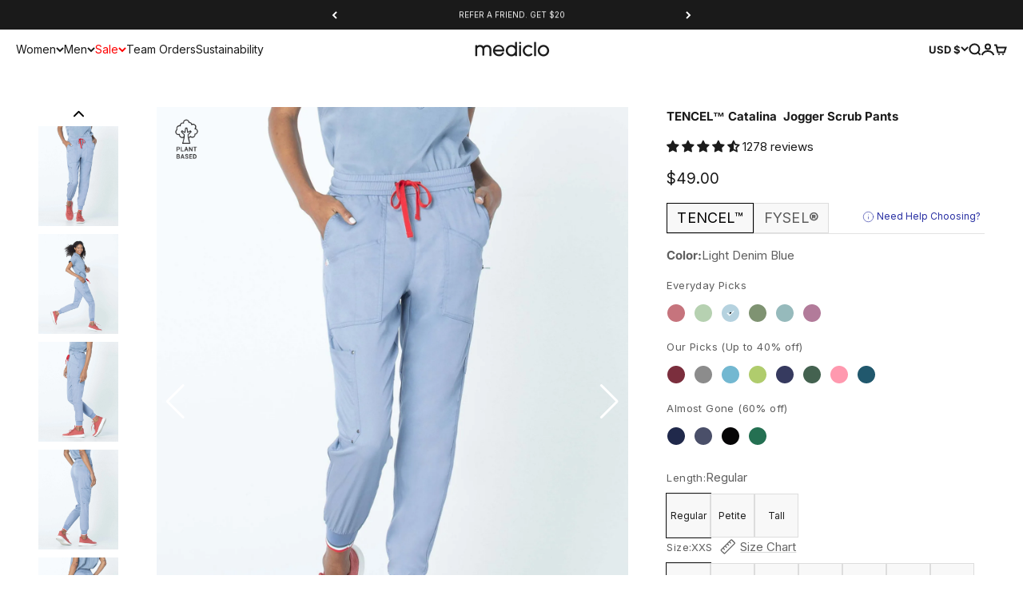

--- FILE ---
content_type: text/html; charset=utf-8
request_url: https://mediclo.com/products/catalina-jogger-scrub-pants-light-denim-blue
body_size: 85109
content:
<!doctype html>

<html lang="en" dir="ltr">
  <head>
    <meta charset="utf-8">
    <meta name="viewport" content="width=device-width, initial-scale=1.0, height=device-height, minimum-scale=1.0, maximum-scale=1.0">
    <meta name="theme-color" content="#ffffff">

    <title>Mediclo Women&#39;s Catalina Jogger Scrub Pants - Tree</title><meta name="description" content="The joggers that do it all! With 7 functional pockets, you&#39;re ready to take on the day in comfort and style. Made with luxuriously soft, lightweight, and eco-friendly TENCEL™."><link rel="canonical" href="https://mediclo.com/products/catalina-jogger-scrub-pants-light-denim-blue"><link rel="shortcut icon" href="//mediclo.com/cdn/shop/files/mediclo_favicon.jpg?v=1769563964&width=96">
      <link rel="apple-touch-icon" href="//mediclo.com/cdn/shop/files/mediclo_favicon.jpg?v=1769563964&width=180"><link rel="preconnect" href="https://cdn.shopify.com">
    <link rel="preconnect" href="https://fonts.shopifycdn.com" crossorigin>
    <link rel="dns-prefetch" href="https://productreviews.shopifycdn.com"><link rel="preload" href="//mediclo.com/cdn/fonts/inter/inter_n4.b2a3f24c19b4de56e8871f609e73ca7f6d2e2bb9.woff2" as="font" type="font/woff2" crossorigin><link rel="preload" href="//mediclo.com/cdn/fonts/inter/inter_n4.b2a3f24c19b4de56e8871f609e73ca7f6d2e2bb9.woff2" as="font" type="font/woff2" crossorigin><meta property="og:type" content="product">
  <meta property="og:title" content="TENCEL™ Catalina‎ ‎ Jogger Scrub Pants">
  <meta property="product:price:amount" content="49.00">
  <meta property="product:price:currency" content="USD"><meta property="og:image" content="http://mediclo.com/cdn/shop/files/2022-08-02_mediclo_5215_LightBlue_9ea0b99e-fe66-4612-ad10-8b22904b9d3e.jpg?v=1762464617&width=2048">
  <meta property="og:image:secure_url" content="https://mediclo.com/cdn/shop/files/2022-08-02_mediclo_5215_LightBlue_9ea0b99e-fe66-4612-ad10-8b22904b9d3e.jpg?v=1762464617&width=2048">
  <meta property="og:image:width" content="2000">
  <meta property="og:image:height" content="2500"><meta property="og:description" content="The joggers that do it all! With 7 functional pockets, you&#39;re ready to take on the day in comfort and style. Made with luxuriously soft, lightweight, and eco-friendly TENCEL™."><meta property="og:url" content="https://mediclo.com/products/catalina-jogger-scrub-pants-light-denim-blue">
<meta property="og:site_name" content="Mediclo"><meta name="twitter:card" content="summary"><meta name="twitter:title" content="TENCEL™ Catalina‎ ‎ Jogger Scrub Pants">
  <meta name="twitter:description" content="*Please note our Catalina joggers in Light Denim Blue (Regular length) runs small.
Equipped with seven pockets and an adjustable waistband, our Catalina joggers offer convenience, style, and function. Constructed with TENCEL™ Lyocell fibers to inhibit bacterial growth, provide breathability, and enhance comfort."><meta name="twitter:image" content="https://mediclo.com/cdn/shop/files/2022-08-02_mediclo_5215_LightBlue_9ea0b99e-fe66-4612-ad10-8b22904b9d3e.jpg?crop=center&height=1200&v=1762464617&width=1200">
  <meta name="twitter:image:alt" content="Light Denim Blue"><script async crossorigin fetchpriority="high" src="/cdn/shopifycloud/importmap-polyfill/es-modules-shim.2.4.0.js"></script>
<script type="application/ld+json">{"@context":"http:\/\/schema.org\/","@id":"\/products\/catalina-jogger-scrub-pants-light-denim-blue#product","@type":"ProductGroup","brand":{"@type":"Brand","name":"Mediclo"},"category":"Uniforms","description":"*Please note our Catalina joggers in Light Denim Blue (Regular length) runs small.\nEquipped with seven pockets and an adjustable waistband, our Catalina joggers offer convenience, style, and function. Constructed with TENCEL™ Lyocell fibers to inhibit bacterial growth, provide breathability, and enhance comfort.","hasVariant":[{"@id":"\/products\/catalina-jogger-scrub-pants-light-denim-blue?variant=40162307342382#variant","@type":"Product","gtin":"840345728432","image":"https:\/\/mediclo.com\/cdn\/shop\/files\/2022-08-02_mediclo_5215_LightBlue_9ea0b99e-fe66-4612-ad10-8b22904b9d3e.jpg?v=1762464617\u0026width=1920","name":"TENCEL™ Catalina‎ ‎ Jogger Scrub Pants - Light Denim Blue \/ Regular \/ XXS","offers":{"@id":"\/products\/catalina-jogger-scrub-pants-light-denim-blue?variant=40162307342382#offer","@type":"Offer","availability":"http:\/\/schema.org\/InStock","price":"49.00","priceCurrency":"USD","url":"https:\/\/mediclo.com\/products\/catalina-jogger-scrub-pants-light-denim-blue?variant=40162307342382"},"sku":"FB2060TLDB00"},{"@id":"\/products\/catalina-jogger-scrub-pants-light-denim-blue?variant=40162307440686#variant","@type":"Product","gtin":"840345728463","image":"https:\/\/mediclo.com\/cdn\/shop\/files\/2022-08-02_mediclo_5215_LightBlue_9ea0b99e-fe66-4612-ad10-8b22904b9d3e.jpg?v=1762464617\u0026width=1920","name":"TENCEL™ Catalina‎ ‎ Jogger Scrub Pants - Light Denim Blue \/ Regular \/ XS","offers":{"@id":"\/products\/catalina-jogger-scrub-pants-light-denim-blue?variant=40162307440686#offer","@type":"Offer","availability":"http:\/\/schema.org\/InStock","price":"49.00","priceCurrency":"USD","url":"https:\/\/mediclo.com\/products\/catalina-jogger-scrub-pants-light-denim-blue?variant=40162307440686"},"sku":"FB2060TLDB02"},{"@id":"\/products\/catalina-jogger-scrub-pants-light-denim-blue?variant=40162307538990#variant","@type":"Product","gtin":"840345728494","image":"https:\/\/mediclo.com\/cdn\/shop\/files\/2022-08-02_mediclo_5215_LightBlue_9ea0b99e-fe66-4612-ad10-8b22904b9d3e.jpg?v=1762464617\u0026width=1920","name":"TENCEL™ Catalina‎ ‎ Jogger Scrub Pants - Light Denim Blue \/ Regular \/ S","offers":{"@id":"\/products\/catalina-jogger-scrub-pants-light-denim-blue?variant=40162307538990#offer","@type":"Offer","availability":"http:\/\/schema.org\/InStock","price":"49.00","priceCurrency":"USD","url":"https:\/\/mediclo.com\/products\/catalina-jogger-scrub-pants-light-denim-blue?variant=40162307538990"},"sku":"FB2060TLDB04"},{"@id":"\/products\/catalina-jogger-scrub-pants-light-denim-blue?variant=40162307637294#variant","@type":"Product","gtin":"840345728524","image":"https:\/\/mediclo.com\/cdn\/shop\/files\/2022-08-02_mediclo_5215_LightBlue_9ea0b99e-fe66-4612-ad10-8b22904b9d3e.jpg?v=1762464617\u0026width=1920","name":"TENCEL™ Catalina‎ ‎ Jogger Scrub Pants - Light Denim Blue \/ Regular \/ M","offers":{"@id":"\/products\/catalina-jogger-scrub-pants-light-denim-blue?variant=40162307637294#offer","@type":"Offer","availability":"http:\/\/schema.org\/InStock","price":"49.00","priceCurrency":"USD","url":"https:\/\/mediclo.com\/products\/catalina-jogger-scrub-pants-light-denim-blue?variant=40162307637294"},"sku":"FB2060TLDB06"},{"@id":"\/products\/catalina-jogger-scrub-pants-light-denim-blue?variant=40162307735598#variant","@type":"Product","gtin":"840345728555","image":"https:\/\/mediclo.com\/cdn\/shop\/files\/2022-08-02_mediclo_5215_LightBlue_9ea0b99e-fe66-4612-ad10-8b22904b9d3e.jpg?v=1762464617\u0026width=1920","name":"TENCEL™ Catalina‎ ‎ Jogger Scrub Pants - Light Denim Blue \/ Regular \/ L","offers":{"@id":"\/products\/catalina-jogger-scrub-pants-light-denim-blue?variant=40162307735598#offer","@type":"Offer","availability":"http:\/\/schema.org\/InStock","price":"49.00","priceCurrency":"USD","url":"https:\/\/mediclo.com\/products\/catalina-jogger-scrub-pants-light-denim-blue?variant=40162307735598"},"sku":"FB2060TLDB08"},{"@id":"\/products\/catalina-jogger-scrub-pants-light-denim-blue?variant=40162307833902#variant","@type":"Product","gtin":"840345728586","image":"https:\/\/mediclo.com\/cdn\/shop\/files\/2022-08-02_mediclo_5215_LightBlue_9ea0b99e-fe66-4612-ad10-8b22904b9d3e.jpg?v=1762464617\u0026width=1920","name":"TENCEL™ Catalina‎ ‎ Jogger Scrub Pants - Light Denim Blue \/ Regular \/ XL","offers":{"@id":"\/products\/catalina-jogger-scrub-pants-light-denim-blue?variant=40162307833902#offer","@type":"Offer","availability":"http:\/\/schema.org\/InStock","price":"49.00","priceCurrency":"USD","url":"https:\/\/mediclo.com\/products\/catalina-jogger-scrub-pants-light-denim-blue?variant=40162307833902"},"sku":"FB2060TLDB10"},{"@id":"\/products\/catalina-jogger-scrub-pants-light-denim-blue?variant=40162307932206#variant","@type":"Product","gtin":"840345728616","image":"https:\/\/mediclo.com\/cdn\/shop\/files\/2022-08-02_mediclo_5215_LightBlue_9ea0b99e-fe66-4612-ad10-8b22904b9d3e.jpg?v=1762464617\u0026width=1920","name":"TENCEL™ Catalina‎ ‎ Jogger Scrub Pants - Light Denim Blue \/ Regular \/ XXL","offers":{"@id":"\/products\/catalina-jogger-scrub-pants-light-denim-blue?variant=40162307932206#offer","@type":"Offer","availability":"http:\/\/schema.org\/InStock","price":"49.00","priceCurrency":"USD","url":"https:\/\/mediclo.com\/products\/catalina-jogger-scrub-pants-light-denim-blue?variant=40162307932206"},"sku":"FB2060TLDB12"},{"@id":"\/products\/catalina-jogger-scrub-pants-light-denim-blue?variant=40162307375150#variant","@type":"Product","gtin":"840345728449","image":"https:\/\/mediclo.com\/cdn\/shop\/files\/2022-08-02_mediclo_5215_LightBlue_9ea0b99e-fe66-4612-ad10-8b22904b9d3e.jpg?v=1762464617\u0026width=1920","name":"TENCEL™ Catalina‎ ‎ Jogger Scrub Pants - Light Denim Blue \/ Petite \/ XXS","offers":{"@id":"\/products\/catalina-jogger-scrub-pants-light-denim-blue?variant=40162307375150#offer","@type":"Offer","availability":"http:\/\/schema.org\/InStock","price":"49.00","priceCurrency":"USD","url":"https:\/\/mediclo.com\/products\/catalina-jogger-scrub-pants-light-denim-blue?variant=40162307375150"},"sku":"FB2060T_PLDB00"},{"@id":"\/products\/catalina-jogger-scrub-pants-light-denim-blue?variant=40162307473454#variant","@type":"Product","gtin":"840345728470","image":"https:\/\/mediclo.com\/cdn\/shop\/files\/2022-08-02_mediclo_5215_LightBlue_9ea0b99e-fe66-4612-ad10-8b22904b9d3e.jpg?v=1762464617\u0026width=1920","name":"TENCEL™ Catalina‎ ‎ Jogger Scrub Pants - Light Denim Blue \/ Petite \/ XS","offers":{"@id":"\/products\/catalina-jogger-scrub-pants-light-denim-blue?variant=40162307473454#offer","@type":"Offer","availability":"http:\/\/schema.org\/OutOfStock","price":"49.00","priceCurrency":"USD","url":"https:\/\/mediclo.com\/products\/catalina-jogger-scrub-pants-light-denim-blue?variant=40162307473454"},"sku":"FB2060T_PLDB02"},{"@id":"\/products\/catalina-jogger-scrub-pants-light-denim-blue?variant=40162307571758#variant","@type":"Product","gtin":"840345728500","image":"https:\/\/mediclo.com\/cdn\/shop\/files\/2022-08-02_mediclo_5215_LightBlue_9ea0b99e-fe66-4612-ad10-8b22904b9d3e.jpg?v=1762464617\u0026width=1920","name":"TENCEL™ Catalina‎ ‎ Jogger Scrub Pants - Light Denim Blue \/ Petite \/ S","offers":{"@id":"\/products\/catalina-jogger-scrub-pants-light-denim-blue?variant=40162307571758#offer","@type":"Offer","availability":"http:\/\/schema.org\/InStock","price":"49.00","priceCurrency":"USD","url":"https:\/\/mediclo.com\/products\/catalina-jogger-scrub-pants-light-denim-blue?variant=40162307571758"},"sku":"FB2060T_PLDB04"},{"@id":"\/products\/catalina-jogger-scrub-pants-light-denim-blue?variant=40162307670062#variant","@type":"Product","gtin":"840345728531","image":"https:\/\/mediclo.com\/cdn\/shop\/files\/2022-08-02_mediclo_5215_LightBlue_9ea0b99e-fe66-4612-ad10-8b22904b9d3e.jpg?v=1762464617\u0026width=1920","name":"TENCEL™ Catalina‎ ‎ Jogger Scrub Pants - Light Denim Blue \/ Petite \/ M","offers":{"@id":"\/products\/catalina-jogger-scrub-pants-light-denim-blue?variant=40162307670062#offer","@type":"Offer","availability":"http:\/\/schema.org\/OutOfStock","price":"49.00","priceCurrency":"USD","url":"https:\/\/mediclo.com\/products\/catalina-jogger-scrub-pants-light-denim-blue?variant=40162307670062"},"sku":"FB2060T_PLDB06"},{"@id":"\/products\/catalina-jogger-scrub-pants-light-denim-blue?variant=40162307768366#variant","@type":"Product","gtin":"840345728562","image":"https:\/\/mediclo.com\/cdn\/shop\/files\/2022-08-02_mediclo_5215_LightBlue_9ea0b99e-fe66-4612-ad10-8b22904b9d3e.jpg?v=1762464617\u0026width=1920","name":"TENCEL™ Catalina‎ ‎ Jogger Scrub Pants - Light Denim Blue \/ Petite \/ L","offers":{"@id":"\/products\/catalina-jogger-scrub-pants-light-denim-blue?variant=40162307768366#offer","@type":"Offer","availability":"http:\/\/schema.org\/InStock","price":"49.00","priceCurrency":"USD","url":"https:\/\/mediclo.com\/products\/catalina-jogger-scrub-pants-light-denim-blue?variant=40162307768366"},"sku":"FB2060T_PLDB08"},{"@id":"\/products\/catalina-jogger-scrub-pants-light-denim-blue?variant=40162307866670#variant","@type":"Product","gtin":"840345728593","image":"https:\/\/mediclo.com\/cdn\/shop\/files\/2022-08-02_mediclo_5215_LightBlue_9ea0b99e-fe66-4612-ad10-8b22904b9d3e.jpg?v=1762464617\u0026width=1920","name":"TENCEL™ Catalina‎ ‎ Jogger Scrub Pants - Light Denim Blue \/ Petite \/ XL","offers":{"@id":"\/products\/catalina-jogger-scrub-pants-light-denim-blue?variant=40162307866670#offer","@type":"Offer","availability":"http:\/\/schema.org\/OutOfStock","price":"49.00","priceCurrency":"USD","url":"https:\/\/mediclo.com\/products\/catalina-jogger-scrub-pants-light-denim-blue?variant=40162307866670"},"sku":"FB2060T_PLDB10"},{"@id":"\/products\/catalina-jogger-scrub-pants-light-denim-blue?variant=40162307964974#variant","@type":"Product","gtin":"840345728623","image":"https:\/\/mediclo.com\/cdn\/shop\/files\/2022-08-02_mediclo_5215_LightBlue_9ea0b99e-fe66-4612-ad10-8b22904b9d3e.jpg?v=1762464617\u0026width=1920","name":"TENCEL™ Catalina‎ ‎ Jogger Scrub Pants - Light Denim Blue \/ Petite \/ XXL","offers":{"@id":"\/products\/catalina-jogger-scrub-pants-light-denim-blue?variant=40162307964974#offer","@type":"Offer","availability":"http:\/\/schema.org\/OutOfStock","price":"49.00","priceCurrency":"USD","url":"https:\/\/mediclo.com\/products\/catalina-jogger-scrub-pants-light-denim-blue?variant=40162307964974"},"sku":"FB2060T_PLDB12"},{"@id":"\/products\/catalina-jogger-scrub-pants-light-denim-blue?variant=40162307407918#variant","@type":"Product","gtin":"840345728456","image":"https:\/\/mediclo.com\/cdn\/shop\/files\/2022-08-02_mediclo_5215_LightBlue_9ea0b99e-fe66-4612-ad10-8b22904b9d3e.jpg?v=1762464617\u0026width=1920","name":"TENCEL™ Catalina‎ ‎ Jogger Scrub Pants - Light Denim Blue \/ Tall \/ XXS","offers":{"@id":"\/products\/catalina-jogger-scrub-pants-light-denim-blue?variant=40162307407918#offer","@type":"Offer","availability":"http:\/\/schema.org\/InStock","price":"49.00","priceCurrency":"USD","url":"https:\/\/mediclo.com\/products\/catalina-jogger-scrub-pants-light-denim-blue?variant=40162307407918"},"sku":"FB2060T_TLDB00"},{"@id":"\/products\/catalina-jogger-scrub-pants-light-denim-blue?variant=40162307506222#variant","@type":"Product","gtin":"840345728487","image":"https:\/\/mediclo.com\/cdn\/shop\/files\/2022-08-02_mediclo_5215_LightBlue_9ea0b99e-fe66-4612-ad10-8b22904b9d3e.jpg?v=1762464617\u0026width=1920","name":"TENCEL™ Catalina‎ ‎ Jogger Scrub Pants - Light Denim Blue \/ Tall \/ XS","offers":{"@id":"\/products\/catalina-jogger-scrub-pants-light-denim-blue?variant=40162307506222#offer","@type":"Offer","availability":"http:\/\/schema.org\/InStock","price":"49.00","priceCurrency":"USD","url":"https:\/\/mediclo.com\/products\/catalina-jogger-scrub-pants-light-denim-blue?variant=40162307506222"},"sku":"FB2060T_TLDB02"},{"@id":"\/products\/catalina-jogger-scrub-pants-light-denim-blue?variant=40162307604526#variant","@type":"Product","gtin":"840345728517","image":"https:\/\/mediclo.com\/cdn\/shop\/files\/2022-08-02_mediclo_5215_LightBlue_9ea0b99e-fe66-4612-ad10-8b22904b9d3e.jpg?v=1762464617\u0026width=1920","name":"TENCEL™ Catalina‎ ‎ Jogger Scrub Pants - Light Denim Blue \/ Tall \/ S","offers":{"@id":"\/products\/catalina-jogger-scrub-pants-light-denim-blue?variant=40162307604526#offer","@type":"Offer","availability":"http:\/\/schema.org\/InStock","price":"49.00","priceCurrency":"USD","url":"https:\/\/mediclo.com\/products\/catalina-jogger-scrub-pants-light-denim-blue?variant=40162307604526"},"sku":"FB2060T_TLDB04"},{"@id":"\/products\/catalina-jogger-scrub-pants-light-denim-blue?variant=40162307702830#variant","@type":"Product","gtin":"840345728548","image":"https:\/\/mediclo.com\/cdn\/shop\/files\/2022-08-02_mediclo_5215_LightBlue_9ea0b99e-fe66-4612-ad10-8b22904b9d3e.jpg?v=1762464617\u0026width=1920","name":"TENCEL™ Catalina‎ ‎ Jogger Scrub Pants - Light Denim Blue \/ Tall \/ M","offers":{"@id":"\/products\/catalina-jogger-scrub-pants-light-denim-blue?variant=40162307702830#offer","@type":"Offer","availability":"http:\/\/schema.org\/OutOfStock","price":"49.00","priceCurrency":"USD","url":"https:\/\/mediclo.com\/products\/catalina-jogger-scrub-pants-light-denim-blue?variant=40162307702830"},"sku":"FB2060T_TLDB06"},{"@id":"\/products\/catalina-jogger-scrub-pants-light-denim-blue?variant=40162307801134#variant","@type":"Product","gtin":"840345728579","image":"https:\/\/mediclo.com\/cdn\/shop\/files\/2022-08-02_mediclo_5215_LightBlue_9ea0b99e-fe66-4612-ad10-8b22904b9d3e.jpg?v=1762464617\u0026width=1920","name":"TENCEL™ Catalina‎ ‎ Jogger Scrub Pants - Light Denim Blue \/ Tall \/ L","offers":{"@id":"\/products\/catalina-jogger-scrub-pants-light-denim-blue?variant=40162307801134#offer","@type":"Offer","availability":"http:\/\/schema.org\/OutOfStock","price":"49.00","priceCurrency":"USD","url":"https:\/\/mediclo.com\/products\/catalina-jogger-scrub-pants-light-denim-blue?variant=40162307801134"},"sku":"FB2060T_TLDB08"},{"@id":"\/products\/catalina-jogger-scrub-pants-light-denim-blue?variant=40162307899438#variant","@type":"Product","gtin":"840345728609","image":"https:\/\/mediclo.com\/cdn\/shop\/files\/2022-08-02_mediclo_5215_LightBlue_9ea0b99e-fe66-4612-ad10-8b22904b9d3e.jpg?v=1762464617\u0026width=1920","name":"TENCEL™ Catalina‎ ‎ Jogger Scrub Pants - Light Denim Blue \/ Tall \/ XL","offers":{"@id":"\/products\/catalina-jogger-scrub-pants-light-denim-blue?variant=40162307899438#offer","@type":"Offer","availability":"http:\/\/schema.org\/OutOfStock","price":"49.00","priceCurrency":"USD","url":"https:\/\/mediclo.com\/products\/catalina-jogger-scrub-pants-light-denim-blue?variant=40162307899438"},"sku":"FB2060T_TLDB10"},{"@id":"\/products\/catalina-jogger-scrub-pants-light-denim-blue?variant=40162307997742#variant","@type":"Product","gtin":"840345728630","image":"https:\/\/mediclo.com\/cdn\/shop\/files\/2022-08-02_mediclo_5215_LightBlue_9ea0b99e-fe66-4612-ad10-8b22904b9d3e.jpg?v=1762464617\u0026width=1920","name":"TENCEL™ Catalina‎ ‎ Jogger Scrub Pants - Light Denim Blue \/ Tall \/ XXL","offers":{"@id":"\/products\/catalina-jogger-scrub-pants-light-denim-blue?variant=40162307997742#offer","@type":"Offer","availability":"http:\/\/schema.org\/OutOfStock","price":"49.00","priceCurrency":"USD","url":"https:\/\/mediclo.com\/products\/catalina-jogger-scrub-pants-light-denim-blue?variant=40162307997742"},"sku":"FB2060T_TLDB12"}],"name":"TENCEL™ Catalina‎ ‎ Jogger Scrub Pants","productGroupID":"6855429718062","url":"https:\/\/mediclo.com\/products\/catalina-jogger-scrub-pants-light-denim-blue"}</script><script type="application/ld+json">
  {
    "@context": "https://schema.org",
    "@type": "BreadcrumbList",
    "itemListElement": [{
        "@type": "ListItem",
        "position": 1,
        "name": "Home",
        "item": "https://mediclo.com"
      },{
            "@type": "ListItem",
            "position": 2,
            "name": "TENCEL™ Catalina‎ ‎ Jogger Scrub Pants",
            "item": "https://mediclo.com/products/catalina-jogger-scrub-pants-light-denim-blue"
          }]
  }
</script><style>/* Typography (heading) */
  @font-face {
  font-family: Inter;
  font-weight: 400;
  font-style: normal;
  font-display: fallback;
  src: url("//mediclo.com/cdn/fonts/inter/inter_n4.b2a3f24c19b4de56e8871f609e73ca7f6d2e2bb9.woff2") format("woff2"),
       url("//mediclo.com/cdn/fonts/inter/inter_n4.af8052d517e0c9ffac7b814872cecc27ae1fa132.woff") format("woff");
}

@font-face {
  font-family: Inter;
  font-weight: 400;
  font-style: italic;
  font-display: fallback;
  src: url("//mediclo.com/cdn/fonts/inter/inter_i4.feae1981dda792ab80d117249d9c7e0f1017e5b3.woff2") format("woff2"),
       url("//mediclo.com/cdn/fonts/inter/inter_i4.62773b7113d5e5f02c71486623cf828884c85c6e.woff") format("woff");
}

/* Typography (body) */
  @font-face {
  font-family: Inter;
  font-weight: 400;
  font-style: normal;
  font-display: fallback;
  src: url("//mediclo.com/cdn/fonts/inter/inter_n4.b2a3f24c19b4de56e8871f609e73ca7f6d2e2bb9.woff2") format("woff2"),
       url("//mediclo.com/cdn/fonts/inter/inter_n4.af8052d517e0c9ffac7b814872cecc27ae1fa132.woff") format("woff");
}

@font-face {
  font-family: Inter;
  font-weight: 400;
  font-style: italic;
  font-display: fallback;
  src: url("//mediclo.com/cdn/fonts/inter/inter_i4.feae1981dda792ab80d117249d9c7e0f1017e5b3.woff2") format("woff2"),
       url("//mediclo.com/cdn/fonts/inter/inter_i4.62773b7113d5e5f02c71486623cf828884c85c6e.woff") format("woff");
}

@font-face {
  font-family: Inter;
  font-weight: 700;
  font-style: normal;
  font-display: fallback;
  src: url("//mediclo.com/cdn/fonts/inter/inter_n7.02711e6b374660cfc7915d1afc1c204e633421e4.woff2") format("woff2"),
       url("//mediclo.com/cdn/fonts/inter/inter_n7.6dab87426f6b8813070abd79972ceaf2f8d3b012.woff") format("woff");
}

@font-face {
  font-family: Inter;
  font-weight: 700;
  font-style: italic;
  font-display: fallback;
  src: url("//mediclo.com/cdn/fonts/inter/inter_i7.b377bcd4cc0f160622a22d638ae7e2cd9b86ea4c.woff2") format("woff2"),
       url("//mediclo.com/cdn/fonts/inter/inter_i7.7c69a6a34e3bb44fcf6f975857e13b9a9b25beb4.woff") format("woff");
}

:root {
    /**
     * ---------------------------------------------------------------------
     * SPACING VARIABLES
     *
     * We are using a spacing inspired from frameworks like Tailwind CSS.
     * ---------------------------------------------------------------------
     */
    --spacing-0-5: 0.125rem; /* 2px */
    --spacing-1: 0.25rem; /* 4px */
    --spacing-1-5: 0.375rem; /* 6px */
    --spacing-2: 0.5rem; /* 8px */
    --spacing-2-5: 0.625rem; /* 10px */
    --spacing-3: 0.75rem; /* 12px */
    --spacing-3-5: 0.875rem; /* 14px */
    --spacing-4: 1rem; /* 16px */
    --spacing-4-5: 1.125rem; /* 18px */
    --spacing-5: 1.25rem; /* 20px */
    --spacing-5-5: 1.375rem; /* 22px */
    --spacing-6: 1.5rem; /* 24px */
    --spacing-6-5: 1.625rem; /* 26px */
    --spacing-7: 1.75rem; /* 28px */
    --spacing-7-5: 1.875rem; /* 30px */
    --spacing-8: 2rem; /* 32px */
    --spacing-8-5: 2.125rem; /* 34px */
    --spacing-9: 2.25rem; /* 36px */
    --spacing-9-5: 2.375rem; /* 38px */
    --spacing-10: 2.5rem; /* 40px */
    --spacing-11: 2.75rem; /* 44px */
    --spacing-12: 3rem; /* 48px */
    --spacing-14: 3.5rem; /* 56px */
    --spacing-16: 4rem; /* 64px */
    --spacing-18: 4.5rem; /* 72px */
    --spacing-20: 5rem; /* 80px */
    --spacing-24: 6rem; /* 96px */
    --spacing-28: 7rem; /* 112px */
    --spacing-32: 8rem; /* 128px */
    --spacing-36: 9rem; /* 144px */
    --spacing-40: 10rem; /* 160px */
    --spacing-44: 11rem; /* 176px */
    --spacing-48: 12rem; /* 192px */
    --spacing-52: 13rem; /* 208px */
    --spacing-56: 14rem; /* 224px */
    --spacing-60: 15rem; /* 240px */
    --spacing-64: 16rem; /* 256px */
    --spacing-72: 18rem; /* 288px */
    --spacing-80: 20rem; /* 320px */
    --spacing-96: 24rem; /* 384px */

    /* Container */
    --container-max-width: 1600px;
    --container-narrow-max-width: 1350px;
    --container-gutter: var(--spacing-5);
    --section-outer-spacing-block: var(--spacing-14);
    --section-inner-max-spacing-block: var(--spacing-12);
    --section-inner-spacing-inline: var(--container-gutter);
    --section-stack-spacing-block: var(--spacing-10);

    /* Grid gutter */
    --grid-gutter: var(--spacing-5);

    /* Product list settings */
    --product-list-row-gap: var(--spacing-8);
    --product-list-column-gap: var(--grid-gutter);

    /* Form settings */
    --input-gap: var(--spacing-2);
    --input-height: 2.625rem;
    --input-padding-inline: var(--spacing-4);

    /* Other sizes */
    --sticky-area-height: calc(var(--sticky-announcement-bar-enabled, 0) * var(--announcement-bar-height, 0px) + var(--sticky-header-enabled, 0) * var(--header-height, 0px));

    /* RTL support */
    --transform-logical-flip: 1;
    --transform-origin-start: left;
    --transform-origin-end: right;

    /**
     * ---------------------------------------------------------------------
     * TYPOGRAPHY
     * ---------------------------------------------------------------------
     */

    /* Font properties */
    --heading-font-family: Inter, sans-serif;
    --heading-font-weight: 400;
    --heading-font-style: normal;
    --heading-text-transform: normal;
    --heading-letter-spacing: 0.0em;
    --text-font-family: Inter, sans-serif;
    --text-font-weight: 400;
    --text-font-style: normal;
    --text-letter-spacing: 0.0em;

    /* Font sizes */
    --text-h0: 3rem;
    --text-h1: 2.5rem;
    --text-h2: 2rem;
    --text-h3: 1.5rem;
    --text-h4: 1.375rem;
    --text-h5: 1.125rem;
    --text-h6: 1rem;
    --text-xs: 0.625rem;
    --text-sm: 0.6875rem;
    --text-base: 0.8125rem;
    --text-lg: 1.0625rem;

    /**
     * ---------------------------------------------------------------------
     * COLORS
     * ---------------------------------------------------------------------
     */

    /* Color settings */--accent: 26 26 26;
    --text-primary: 26 26 26;
    --background-primary: 255 255 255;
    --dialog-background: 255 255 255;
    --border-color: var(--text-color, var(--text-primary)) / 0.12;

    /* Button colors */
    --button-background-primary: 26 26 26;
    --button-text-primary: 255 255 255;
    --button-background-secondary: 26 26 26;
    --button-text-secondary: 255 255 255;

    /* Status colors */
    --success-background: 224 244 232;
    --success-text: 0 163 65;
    --warning-background: 255 246 233;
    --warning-text: 255 183 74;
    --error-background: 254 231 231;
    --error-text: 248 58 58;

    /* Product colors */
    --on-sale-text: 248 58 58;
    --on-sale-badge-background: 248 58 58;
    --on-sale-badge-text: 255 255 255;
    --sold-out-badge-background: 0 0 0;
    --sold-out-badge-text: 255 255 255;
    --primary-badge-background: 128 60 238;
    --primary-badge-text: 255 255 255;
    --star-color: 255 183 74;
    --product-card-background: 255 255 255;
    --product-card-text: 26 26 26;

    /* Header colors */
    --header-background: 255 255 255;
    --header-text: 26 26 26;

    /* Footer colors */
    --footer-background: 241 241 241;
    --footer-text: 26 26 26;

    /* Rounded variables (used for border radius) */
    --rounded-xs: 0.25rem;
    --rounded-sm: 0.375rem;
    --rounded: 0.75rem;
    --rounded-lg: 1.5rem;
    --rounded-full: 9999px;

    --rounded-button: 3.75rem;
    --rounded-input: 0.5rem;

    /* Box shadow */
    --shadow-sm: 0 2px 8px rgb(var(--text-primary) / 0.1);
    --shadow: 0 5px 15px rgb(var(--text-primary) / 0.1);
    --shadow-md: 0 5px 30px rgb(var(--text-primary) / 0.1);
    --shadow-block: 0px 18px 50px rgb(var(--text-primary) / 0.1);

    /**
     * ---------------------------------------------------------------------
     * OTHER
     * ---------------------------------------------------------------------
     */

    --stagger-products-reveal-opacity: 0;
    --cursor-close-svg-url: url(//mediclo.com/cdn/shop/t/529/assets/cursor-close.svg?v=147174565022153725511769487179);
    --cursor-zoom-in-svg-url: url(//mediclo.com/cdn/shop/t/529/assets/cursor-zoom-in.svg?v=154953035094101115921769487179);
    --cursor-zoom-out-svg-url: url(//mediclo.com/cdn/shop/t/529/assets/cursor-zoom-out.svg?v=16155520337305705181769487179);
    --checkmark-svg-url: url(//mediclo.com/cdn/shop/t/529/assets/checkmark.svg?v=77552481021870063511769487179);
  }

  [dir="rtl"]:root {
    /* RTL support */
    --transform-logical-flip: -1;
    --transform-origin-start: right;
    --transform-origin-end: left;
  }

  @media screen and (min-width: 700px) {
    :root {
      /* Typography (font size) */
      --text-h0: 4rem;
      --text-h1: 3rem;
      --text-h2: 2.5rem;
      --text-h3: 2rem;
      --text-h4: 1.625rem;
      --text-h5: 1.25rem;
      --text-h6: 1.125rem;

      --text-xs: 0.6875rem;
      --text-sm: 0.8125rem;
      --text-base: 0.9375rem;
      --text-lg: 1.1875rem;

      /* Spacing */
      --container-gutter: 2rem;
      --section-outer-spacing-block: var(--spacing-20);
      --section-inner-max-spacing-block: var(--spacing-14);
      --section-inner-spacing-inline: var(--spacing-12);
      --section-stack-spacing-block: var(--spacing-12);

      /* Grid gutter */
      --grid-gutter: var(--spacing-6);

      /* Product list settings */
      --product-list-row-gap: var(--spacing-12);

      /* Form settings */
      --input-gap: 1rem;
      --input-height: 3.125rem;
      --input-padding-inline: var(--spacing-5);
    }
  }

  @media screen and (min-width: 1000px) {
    :root {
      /* Spacing settings */
      --container-gutter: var(--spacing-12);
      --section-outer-spacing-block: var(--spacing-20);
      --section-inner-max-spacing-block: var(--spacing-18);
      --section-inner-spacing-inline: var(--spacing-16);
      --section-stack-spacing-block: var(--spacing-12);
    }
  }

  @media screen and (min-width: 1150px) {
    :root {
      /* Spacing settings */
      --container-gutter: var(--spacing-12);
      --section-outer-spacing-block: var(--spacing-24);
      --section-inner-max-spacing-block: var(--spacing-18);
      --section-inner-spacing-inline: var(--spacing-16);
      --section-stack-spacing-block: var(--spacing-12);
    }
  }

  @media screen and (min-width: 1400px) {
    :root {
      /* Typography (font size) */
      --text-h0: 5rem;
      --text-h1: 3.75rem;
      --text-h2: 3rem;
      --text-h3: 2.25rem;
      --text-h4: 2rem;
      --text-h5: 1.5rem;
      --text-h6: 1.25rem;

      --section-outer-spacing-block: var(--spacing-28);
      --section-inner-max-spacing-block: var(--spacing-20);
      --section-inner-spacing-inline: var(--spacing-18);
    }
  }

  @media screen and (min-width: 1600px) {
    :root {
      --section-outer-spacing-block: var(--spacing-32);
      --section-inner-max-spacing-block: var(--spacing-24);
      --section-inner-spacing-inline: var(--spacing-20);
    }
  }

  /**
   * ---------------------------------------------------------------------
   * LIQUID DEPENDANT CSS
   *
   * Our main CSS is Liquid free, but some very specific features depend on
   * theme settings, so we have them here
   * ---------------------------------------------------------------------
   */@media screen and (pointer: fine) {
        .button:not([disabled]):hover, .btn:not([disabled]):hover, .shopify-payment-button__button--unbranded:not([disabled]):hover {
          --button-background-opacity: 0.85;
        }

        .button--subdued:not([disabled]):hover {
          --button-background: var(--text-color) / .05 !important;
        }
      }</style><script>
  // This allows to expose several variables to the global scope, to be used in scripts
  window.themeVariables = {
    settings: {
      showPageTransition: null,
      staggerProductsApparition: true,
      reduceDrawerAnimation: false,
      reduceMenuAnimation: false,
      headingApparition: "split_fade",
      pageType: "product",
      moneyFormat: "${{amount}}",
      moneyWithCurrencyFormat: "${{amount}} USD",
      currencyCodeEnabled: false,
      cartType: "drawer",
      showDiscount: false,
      discountMode: "saving",
      pageBackground: "#ffffff",
      textColor: "#1a1a1a"
    },

    strings: {
      accessibilityClose: "Close",
      accessibilityNext: "Next",
      accessibilityPrevious: "Previous",
      closeGallery: "Close gallery",
      zoomGallery: "Zoom",
      errorGallery: "Image cannot be loaded",
      searchNoResults: "No results could be found.",
      addOrderNote: "Add order note",
      editOrderNote: "Edit order note",
      shippingEstimatorNoResults: "Sorry, we do not ship to your address.",
      shippingEstimatorOneResult: "There is one shipping rate for your address:",
      shippingEstimatorMultipleResults: "There are several shipping rates for your address:",
      shippingEstimatorError: "One or more error occurred while retrieving shipping rates:"
    },

    breakpoints: {
      'sm': 'screen and (min-width: 700px)',
      'md': 'screen and (min-width: 1000px)',
      'lg': 'screen and (min-width: 1150px)',
      'xl': 'screen and (min-width: 1400px)',

      'sm-max': 'screen and (max-width: 699px)',
      'md-max': 'screen and (max-width: 999px)',
      'lg-max': 'screen and (max-width: 1149px)',
      'xl-max': 'screen and (max-width: 1399px)'
    }
  };

  // For detecting native share
  document.documentElement.classList.add(`native-share--${navigator.share ? 'enabled' : 'disabled'}`);// We save the product ID in local storage to be eventually used for recently viewed section
    try {
      const recentlyViewedProducts = new Set(JSON.parse(localStorage.getItem('theme:recently-viewed-products') || '[]'));

      recentlyViewedProducts.delete(6855429718062); // Delete first to re-move the product
      recentlyViewedProducts.add(6855429718062);

      localStorage.setItem('theme:recently-viewed-products', JSON.stringify(Array.from(recentlyViewedProducts.values()).reverse()));
    } catch (e) {
      // Safari in private mode does not allow setting item, we silently fail
    }</script><script>
      if (!(HTMLScriptElement.supports && HTMLScriptElement.supports('importmap'))) {
        const importMapPolyfill = document.createElement('script');
        importMapPolyfill.async = true;
        importMapPolyfill.src = "//mediclo.com/cdn/shop/t/529/assets/es-module-shims.min.js?v=140375185335194536761769487179";

        document.head.appendChild(importMapPolyfill);
      }
    </script>

    <script type="importmap">{
        "imports": {
          "vendor": "//mediclo.com/cdn/shop/t/529/assets/vendor.min.js?v=87984156289740595151769487179",
          "theme": "//mediclo.com/cdn/shop/t/529/assets/theme.js?v=153478826527843313021769487179",
          "photoswipe": "//mediclo.com/cdn/shop/t/529/assets/photoswipe.min.js?v=13374349288281597431769487179"
        }
      }
    </script>

    <script type="module" src="//mediclo.com/cdn/shop/t/529/assets/vendor.min.js?v=87984156289740595151769487179"></script>
    <script type="module" src="//mediclo.com/cdn/shop/t/529/assets/theme.js?v=153478826527843313021769487179"></script>

    <script>window.performance && window.performance.mark && window.performance.mark('shopify.content_for_header.start');</script><meta name="google-site-verification" content="qbSIKdkdWpR_vH4RmItStiQEPB7M5Pi_yR3Rpp5NZy0">
<meta name="facebook-domain-verification" content="99volis885lrfexut9urn2sx1eava5">
<meta id="shopify-digital-wallet" name="shopify-digital-wallet" content="/24901254/digital_wallets/dialog">
<meta name="shopify-checkout-api-token" content="eeaab1e7255ee5716c729cd7c7d5cdd7">
<meta id="in-context-paypal-metadata" data-shop-id="24901254" data-venmo-supported="false" data-environment="production" data-locale="en_US" data-paypal-v4="true" data-currency="USD">
<link rel="alternate" hreflang="x-default" href="https://mediclo.com/products/catalina-jogger-scrub-pants-light-denim-blue">
<link rel="alternate" hreflang="en-CR" href="https://mediclo.com/en-cr/products/catalina-jogger-scrub-pants-light-denim-blue">
<link rel="alternate" hreflang="en-DE" href="https://mediclo.com/en-de/products/catalina-jogger-scrub-pants-light-denim-blue">
<link rel="alternate" hreflang="en-AD" href="https://mediclo.com/en-ad/products/catalina-jogger-scrub-pants-light-denim-blue">
<link rel="alternate" hreflang="en-AE" href="https://mediclo.com/en-ae/products/catalina-jogger-scrub-pants-light-denim-blue">
<link rel="alternate" hreflang="en-AG" href="https://mediclo.com/en-ag/products/catalina-jogger-scrub-pants-light-denim-blue">
<link rel="alternate" hreflang="en-AI" href="https://mediclo.com/en-ai/products/catalina-jogger-scrub-pants-light-denim-blue">
<link rel="alternate" hreflang="en-AL" href="https://mediclo.com/en-al/products/catalina-jogger-scrub-pants-light-denim-blue">
<link rel="alternate" hreflang="en-AO" href="https://mediclo.com/en-ao/products/catalina-jogger-scrub-pants-light-denim-blue">
<link rel="alternate" hreflang="en-AR" href="https://mediclo.com/en-ar/products/catalina-jogger-scrub-pants-light-denim-blue">
<link rel="alternate" hreflang="en-AT" href="https://mediclo.com/en-at/products/catalina-jogger-scrub-pants-light-denim-blue">
<link rel="alternate" hreflang="en-AU" href="https://mediclo.com/en-au/products/catalina-jogger-scrub-pants-light-denim-blue">
<link rel="alternate" hreflang="en-AW" href="https://mediclo.com/en-aw/products/catalina-jogger-scrub-pants-light-denim-blue">
<link rel="alternate" hreflang="en-AZ" href="https://mediclo.com/en-az/products/catalina-jogger-scrub-pants-light-denim-blue">
<link rel="alternate" hreflang="en-BA" href="https://mediclo.com/en-ba/products/catalina-jogger-scrub-pants-light-denim-blue">
<link rel="alternate" hreflang="en-BB" href="https://mediclo.com/en-bb/products/catalina-jogger-scrub-pants-light-denim-blue">
<link rel="alternate" hreflang="en-BD" href="https://mediclo.com/en-bd/products/catalina-jogger-scrub-pants-light-denim-blue">
<link rel="alternate" hreflang="en-BE" href="https://mediclo.com/en-be/products/catalina-jogger-scrub-pants-light-denim-blue">
<link rel="alternate" hreflang="en-BF" href="https://mediclo.com/en-bf/products/catalina-jogger-scrub-pants-light-denim-blue">
<link rel="alternate" hreflang="en-BG" href="https://mediclo.com/en-bg/products/catalina-jogger-scrub-pants-light-denim-blue">
<link rel="alternate" hreflang="en-BH" href="https://mediclo.com/en-bh/products/catalina-jogger-scrub-pants-light-denim-blue">
<link rel="alternate" hreflang="en-BI" href="https://mediclo.com/en-bi/products/catalina-jogger-scrub-pants-light-denim-blue">
<link rel="alternate" hreflang="en-BJ" href="https://mediclo.com/en-bj/products/catalina-jogger-scrub-pants-light-denim-blue">
<link rel="alternate" hreflang="en-BL" href="https://mediclo.com/en-bl/products/catalina-jogger-scrub-pants-light-denim-blue">
<link rel="alternate" hreflang="en-BM" href="https://mediclo.com/en-bm/products/catalina-jogger-scrub-pants-light-denim-blue">
<link rel="alternate" hreflang="en-BN" href="https://mediclo.com/en-bn/products/catalina-jogger-scrub-pants-light-denim-blue">
<link rel="alternate" hreflang="en-BO" href="https://mediclo.com/en-bo/products/catalina-jogger-scrub-pants-light-denim-blue">
<link rel="alternate" hreflang="en-BR" href="https://mediclo.com/en-br/products/catalina-jogger-scrub-pants-light-denim-blue">
<link rel="alternate" hreflang="en-BS" href="https://mediclo.com/en-bs/products/catalina-jogger-scrub-pants-light-denim-blue">
<link rel="alternate" hreflang="en-BT" href="https://mediclo.com/en-bt/products/catalina-jogger-scrub-pants-light-denim-blue">
<link rel="alternate" hreflang="en-BW" href="https://mediclo.com/en-bw/products/catalina-jogger-scrub-pants-light-denim-blue">
<link rel="alternate" hreflang="en-BZ" href="https://mediclo.com/en-bz/products/catalina-jogger-scrub-pants-light-denim-blue">
<link rel="alternate" hreflang="en-CA" href="https://mediclo.com/en-ca/products/catalina-jogger-scrub-pants-light-denim-blue">
<link rel="alternate" hreflang="en-CG" href="https://mediclo.com/en-cg/products/catalina-jogger-scrub-pants-light-denim-blue">
<link rel="alternate" hreflang="en-CH" href="https://mediclo.com/en-ch/products/catalina-jogger-scrub-pants-light-denim-blue">
<link rel="alternate" hreflang="en-CI" href="https://mediclo.com/en-ci/products/catalina-jogger-scrub-pants-light-denim-blue">
<link rel="alternate" hreflang="en-CK" href="https://mediclo.com/en-ck/products/catalina-jogger-scrub-pants-light-denim-blue">
<link rel="alternate" hreflang="en-CL" href="https://mediclo.com/en-cl/products/catalina-jogger-scrub-pants-light-denim-blue">
<link rel="alternate" hreflang="en-CM" href="https://mediclo.com/en-cm/products/catalina-jogger-scrub-pants-light-denim-blue">
<link rel="alternate" hreflang="en-CN" href="https://mediclo.com/en-cn/products/catalina-jogger-scrub-pants-light-denim-blue">
<link rel="alternate" hreflang="en-CO" href="https://mediclo.com/en-co/products/catalina-jogger-scrub-pants-light-denim-blue">
<link rel="alternate" hreflang="en-CV" href="https://mediclo.com/en-cv/products/catalina-jogger-scrub-pants-light-denim-blue">
<link rel="alternate" hreflang="en-CW" href="https://mediclo.com/en-cw/products/catalina-jogger-scrub-pants-light-denim-blue">
<link rel="alternate" hreflang="en-CY" href="https://mediclo.com/en-cy/products/catalina-jogger-scrub-pants-light-denim-blue">
<link rel="alternate" hreflang="en-CZ" href="https://mediclo.com/en-cz/products/catalina-jogger-scrub-pants-light-denim-blue">
<link rel="alternate" hreflang="en-DJ" href="https://mediclo.com/en-dj/products/catalina-jogger-scrub-pants-light-denim-blue">
<link rel="alternate" hreflang="en-DK" href="https://mediclo.com/en-dk/products/catalina-jogger-scrub-pants-light-denim-blue">
<link rel="alternate" hreflang="en-DM" href="https://mediclo.com/en-dm/products/catalina-jogger-scrub-pants-light-denim-blue">
<link rel="alternate" hreflang="en-DO" href="https://mediclo.com/en-do/products/catalina-jogger-scrub-pants-light-denim-blue">
<link rel="alternate" hreflang="en-DZ" href="https://mediclo.com/en-dz/products/catalina-jogger-scrub-pants-light-denim-blue">
<link rel="alternate" hreflang="en-EC" href="https://mediclo.com/en-ec/products/catalina-jogger-scrub-pants-light-denim-blue">
<link rel="alternate" hreflang="en-EE" href="https://mediclo.com/en-ee/products/catalina-jogger-scrub-pants-light-denim-blue">
<link rel="alternate" hreflang="en-EG" href="https://mediclo.com/en-eg/products/catalina-jogger-scrub-pants-light-denim-blue">
<link rel="alternate" hreflang="en-ES" href="https://mediclo.com/en-es/products/catalina-jogger-scrub-pants-light-denim-blue">
<link rel="alternate" hreflang="en-ET" href="https://mediclo.com/en-et/products/catalina-jogger-scrub-pants-light-denim-blue">
<link rel="alternate" hreflang="en-FI" href="https://mediclo.com/en-fi/products/catalina-jogger-scrub-pants-light-denim-blue">
<link rel="alternate" hreflang="en-FJ" href="https://mediclo.com/en-fj/products/catalina-jogger-scrub-pants-light-denim-blue">
<link rel="alternate" hreflang="en-FK" href="https://mediclo.com/en-fk/products/catalina-jogger-scrub-pants-light-denim-blue">
<link rel="alternate" hreflang="en-FO" href="https://mediclo.com/en-fo/products/catalina-jogger-scrub-pants-light-denim-blue">
<link rel="alternate" hreflang="en-FR" href="https://mediclo.com/en-fr/products/catalina-jogger-scrub-pants-light-denim-blue">
<link rel="alternate" hreflang="en-GA" href="https://mediclo.com/en-ga/products/catalina-jogger-scrub-pants-light-denim-blue">
<link rel="alternate" hreflang="en-GB" href="https://mediclo.com/en-gb/products/catalina-jogger-scrub-pants-light-denim-blue">
<link rel="alternate" hreflang="en-GD" href="https://mediclo.com/en-gd/products/catalina-jogger-scrub-pants-light-denim-blue">
<link rel="alternate" hreflang="en-GE" href="https://mediclo.com/en-ge/products/catalina-jogger-scrub-pants-light-denim-blue">
<link rel="alternate" hreflang="en-GF" href="https://mediclo.com/en-gf/products/catalina-jogger-scrub-pants-light-denim-blue">
<link rel="alternate" hreflang="en-GG" href="https://mediclo.com/en-gg/products/catalina-jogger-scrub-pants-light-denim-blue">
<link rel="alternate" hreflang="en-GH" href="https://mediclo.com/en-gh/products/catalina-jogger-scrub-pants-light-denim-blue">
<link rel="alternate" hreflang="en-GI" href="https://mediclo.com/en-gi/products/catalina-jogger-scrub-pants-light-denim-blue">
<link rel="alternate" hreflang="en-GL" href="https://mediclo.com/en-gl/products/catalina-jogger-scrub-pants-light-denim-blue">
<link rel="alternate" hreflang="en-GM" href="https://mediclo.com/en-gm/products/catalina-jogger-scrub-pants-light-denim-blue">
<link rel="alternate" hreflang="en-GN" href="https://mediclo.com/en-gn/products/catalina-jogger-scrub-pants-light-denim-blue">
<link rel="alternate" hreflang="en-GP" href="https://mediclo.com/en-gp/products/catalina-jogger-scrub-pants-light-denim-blue">
<link rel="alternate" hreflang="en-GQ" href="https://mediclo.com/en-gq/products/catalina-jogger-scrub-pants-light-denim-blue">
<link rel="alternate" hreflang="en-GR" href="https://mediclo.com/en-gr/products/catalina-jogger-scrub-pants-light-denim-blue">
<link rel="alternate" hreflang="en-GT" href="https://mediclo.com/en-gt/products/catalina-jogger-scrub-pants-light-denim-blue">
<link rel="alternate" hreflang="en-GW" href="https://mediclo.com/en-gw/products/catalina-jogger-scrub-pants-light-denim-blue">
<link rel="alternate" hreflang="en-GY" href="https://mediclo.com/en-gy/products/catalina-jogger-scrub-pants-light-denim-blue">
<link rel="alternate" hreflang="en-HK" href="https://mediclo.com/en-hk/products/catalina-jogger-scrub-pants-light-denim-blue">
<link rel="alternate" hreflang="en-HN" href="https://mediclo.com/en-hn/products/catalina-jogger-scrub-pants-light-denim-blue">
<link rel="alternate" hreflang="en-HR" href="https://mediclo.com/en-hr/products/catalina-jogger-scrub-pants-light-denim-blue">
<link rel="alternate" hreflang="en-HT" href="https://mediclo.com/en-ht/products/catalina-jogger-scrub-pants-light-denim-blue">
<link rel="alternate" hreflang="en-HU" href="https://mediclo.com/en-hu/products/catalina-jogger-scrub-pants-light-denim-blue">
<link rel="alternate" hreflang="en-ID" href="https://mediclo.com/en-id/products/catalina-jogger-scrub-pants-light-denim-blue">
<link rel="alternate" hreflang="en-IE" href="https://mediclo.com/en-ie/products/catalina-jogger-scrub-pants-light-denim-blue">
<link rel="alternate" hreflang="en-IM" href="https://mediclo.com/en-im/products/catalina-jogger-scrub-pants-light-denim-blue">
<link rel="alternate" hreflang="en-IN" href="https://mediclo.com/en-in/products/catalina-jogger-scrub-pants-light-denim-blue">
<link rel="alternate" hreflang="en-IS" href="https://mediclo.com/en-is/products/catalina-jogger-scrub-pants-light-denim-blue">
<link rel="alternate" hreflang="en-IT" href="https://mediclo.com/en-it/products/catalina-jogger-scrub-pants-light-denim-blue">
<link rel="alternate" hreflang="en-JE" href="https://mediclo.com/en-je/products/catalina-jogger-scrub-pants-light-denim-blue">
<link rel="alternate" hreflang="en-JM" href="https://mediclo.com/en-jm/products/catalina-jogger-scrub-pants-light-denim-blue">
<link rel="alternate" hreflang="en-JO" href="https://mediclo.com/en-jo/products/catalina-jogger-scrub-pants-light-denim-blue">
<link rel="alternate" hreflang="en-JP" href="https://mediclo.com/en-jp/products/catalina-jogger-scrub-pants-light-denim-blue">
<link rel="alternate" hreflang="en-KE" href="https://mediclo.com/en-ke/products/catalina-jogger-scrub-pants-light-denim-blue">
<link rel="alternate" hreflang="en-KG" href="https://mediclo.com/en-kg/products/catalina-jogger-scrub-pants-light-denim-blue">
<link rel="alternate" hreflang="en-KH" href="https://mediclo.com/en-kh/products/catalina-jogger-scrub-pants-light-denim-blue">
<link rel="alternate" hreflang="en-KI" href="https://mediclo.com/en-ki/products/catalina-jogger-scrub-pants-light-denim-blue">
<link rel="alternate" hreflang="en-KM" href="https://mediclo.com/en-km/products/catalina-jogger-scrub-pants-light-denim-blue">
<link rel="alternate" hreflang="en-KN" href="https://mediclo.com/en-kn/products/catalina-jogger-scrub-pants-light-denim-blue">
<link rel="alternate" hreflang="en-KR" href="https://mediclo.com/en-kr/products/catalina-jogger-scrub-pants-light-denim-blue">
<link rel="alternate" hreflang="en-KW" href="https://mediclo.com/en-kw/products/catalina-jogger-scrub-pants-light-denim-blue">
<link rel="alternate" hreflang="en-KY" href="https://mediclo.com/en-ky/products/catalina-jogger-scrub-pants-light-denim-blue">
<link rel="alternate" hreflang="en-KZ" href="https://mediclo.com/en-kz/products/catalina-jogger-scrub-pants-light-denim-blue">
<link rel="alternate" hreflang="en-LA" href="https://mediclo.com/en-la/products/catalina-jogger-scrub-pants-light-denim-blue">
<link rel="alternate" hreflang="en-LB" href="https://mediclo.com/en-lb/products/catalina-jogger-scrub-pants-light-denim-blue">
<link rel="alternate" hreflang="en-LC" href="https://mediclo.com/en-lc/products/catalina-jogger-scrub-pants-light-denim-blue">
<link rel="alternate" hreflang="en-LI" href="https://mediclo.com/en-li/products/catalina-jogger-scrub-pants-light-denim-blue">
<link rel="alternate" hreflang="en-LK" href="https://mediclo.com/en-lk/products/catalina-jogger-scrub-pants-light-denim-blue">
<link rel="alternate" hreflang="en-LR" href="https://mediclo.com/en-lr/products/catalina-jogger-scrub-pants-light-denim-blue">
<link rel="alternate" hreflang="en-LS" href="https://mediclo.com/en-ls/products/catalina-jogger-scrub-pants-light-denim-blue">
<link rel="alternate" hreflang="en-LT" href="https://mediclo.com/en-lt/products/catalina-jogger-scrub-pants-light-denim-blue">
<link rel="alternate" hreflang="en-LU" href="https://mediclo.com/en-lu/products/catalina-jogger-scrub-pants-light-denim-blue">
<link rel="alternate" hreflang="en-LV" href="https://mediclo.com/en-lv/products/catalina-jogger-scrub-pants-light-denim-blue">
<link rel="alternate" hreflang="en-MA" href="https://mediclo.com/en-ma/products/catalina-jogger-scrub-pants-light-denim-blue">
<link rel="alternate" hreflang="en-MC" href="https://mediclo.com/en-mc/products/catalina-jogger-scrub-pants-light-denim-blue">
<link rel="alternate" hreflang="en-MD" href="https://mediclo.com/en-md/products/catalina-jogger-scrub-pants-light-denim-blue">
<link rel="alternate" hreflang="en-ME" href="https://mediclo.com/en-me/products/catalina-jogger-scrub-pants-light-denim-blue">
<link rel="alternate" hreflang="en-MF" href="https://mediclo.com/en-mf/products/catalina-jogger-scrub-pants-light-denim-blue">
<link rel="alternate" hreflang="en-MG" href="https://mediclo.com/en-mg/products/catalina-jogger-scrub-pants-light-denim-blue">
<link rel="alternate" hreflang="en-MK" href="https://mediclo.com/en-mk/products/catalina-jogger-scrub-pants-light-denim-blue">
<link rel="alternate" hreflang="en-MN" href="https://mediclo.com/en-mn/products/catalina-jogger-scrub-pants-light-denim-blue">
<link rel="alternate" hreflang="en-MO" href="https://mediclo.com/en-mo/products/catalina-jogger-scrub-pants-light-denim-blue">
<link rel="alternate" hreflang="en-MQ" href="https://mediclo.com/en-mq/products/catalina-jogger-scrub-pants-light-denim-blue">
<link rel="alternate" hreflang="en-MR" href="https://mediclo.com/en-mr/products/catalina-jogger-scrub-pants-light-denim-blue">
<link rel="alternate" hreflang="en-MS" href="https://mediclo.com/en-ms/products/catalina-jogger-scrub-pants-light-denim-blue">
<link rel="alternate" hreflang="en-MT" href="https://mediclo.com/en-mt/products/catalina-jogger-scrub-pants-light-denim-blue">
<link rel="alternate" hreflang="en-MU" href="https://mediclo.com/en-mu/products/catalina-jogger-scrub-pants-light-denim-blue">
<link rel="alternate" hreflang="en-MV" href="https://mediclo.com/en-mv/products/catalina-jogger-scrub-pants-light-denim-blue">
<link rel="alternate" hreflang="en-MW" href="https://mediclo.com/en-mw/products/catalina-jogger-scrub-pants-light-denim-blue">
<link rel="alternate" hreflang="en-MX" href="https://mediclo.com/en-mx/products/catalina-jogger-scrub-pants-light-denim-blue">
<link rel="alternate" hreflang="en-MY" href="https://mediclo.com/en-my/products/catalina-jogger-scrub-pants-light-denim-blue">
<link rel="alternate" hreflang="en-MZ" href="https://mediclo.com/en-mz/products/catalina-jogger-scrub-pants-light-denim-blue">
<link rel="alternate" hreflang="en-NA" href="https://mediclo.com/en-na/products/catalina-jogger-scrub-pants-light-denim-blue">
<link rel="alternate" hreflang="en-NC" href="https://mediclo.com/en-nc/products/catalina-jogger-scrub-pants-light-denim-blue">
<link rel="alternate" hreflang="en-NG" href="https://mediclo.com/en-ng/products/catalina-jogger-scrub-pants-light-denim-blue">
<link rel="alternate" hreflang="en-NI" href="https://mediclo.com/en-ni/products/catalina-jogger-scrub-pants-light-denim-blue">
<link rel="alternate" hreflang="en-NL" href="https://mediclo.com/en-nl/products/catalina-jogger-scrub-pants-light-denim-blue">
<link rel="alternate" hreflang="en-NO" href="https://mediclo.com/en-no/products/catalina-jogger-scrub-pants-light-denim-blue">
<link rel="alternate" hreflang="en-NP" href="https://mediclo.com/en-np/products/catalina-jogger-scrub-pants-light-denim-blue">
<link rel="alternate" hreflang="en-NR" href="https://mediclo.com/en-nr/products/catalina-jogger-scrub-pants-light-denim-blue">
<link rel="alternate" hreflang="en-NU" href="https://mediclo.com/en-nu/products/catalina-jogger-scrub-pants-light-denim-blue">
<link rel="alternate" hreflang="en-NZ" href="https://mediclo.com/en-nz/products/catalina-jogger-scrub-pants-light-denim-blue">
<link rel="alternate" hreflang="en-OM" href="https://mediclo.com/en-om/products/catalina-jogger-scrub-pants-light-denim-blue">
<link rel="alternate" hreflang="en-PA" href="https://mediclo.com/en-pa/products/catalina-jogger-scrub-pants-light-denim-blue">
<link rel="alternate" hreflang="en-PE" href="https://mediclo.com/en-pe/products/catalina-jogger-scrub-pants-light-denim-blue">
<link rel="alternate" hreflang="en-PF" href="https://mediclo.com/en-pf/products/catalina-jogger-scrub-pants-light-denim-blue">
<link rel="alternate" hreflang="en-PG" href="https://mediclo.com/en-pg/products/catalina-jogger-scrub-pants-light-denim-blue">
<link rel="alternate" hreflang="en-PH" href="https://mediclo.com/en-ph/products/catalina-jogger-scrub-pants-light-denim-blue">
<link rel="alternate" hreflang="en-PK" href="https://mediclo.com/en-pk/products/catalina-jogger-scrub-pants-light-denim-blue">
<link rel="alternate" hreflang="en-PL" href="https://mediclo.com/en-pl/products/catalina-jogger-scrub-pants-light-denim-blue">
<link rel="alternate" hreflang="en-PT" href="https://mediclo.com/en-pt/products/catalina-jogger-scrub-pants-light-denim-blue">
<link rel="alternate" hreflang="en-PY" href="https://mediclo.com/en-py/products/catalina-jogger-scrub-pants-light-denim-blue">
<link rel="alternate" hreflang="en-QA" href="https://mediclo.com/en-qa/products/catalina-jogger-scrub-pants-light-denim-blue">
<link rel="alternate" hreflang="en-RE" href="https://mediclo.com/en-re/products/catalina-jogger-scrub-pants-light-denim-blue">
<link rel="alternate" hreflang="en-RO" href="https://mediclo.com/en-ro/products/catalina-jogger-scrub-pants-light-denim-blue">
<link rel="alternate" hreflang="en-RS" href="https://mediclo.com/en-rs/products/catalina-jogger-scrub-pants-light-denim-blue">
<link rel="alternate" hreflang="en-RW" href="https://mediclo.com/en-rw/products/catalina-jogger-scrub-pants-light-denim-blue">
<link rel="alternate" hreflang="en-SA" href="https://mediclo.com/en-sa/products/catalina-jogger-scrub-pants-light-denim-blue">
<link rel="alternate" hreflang="en-SB" href="https://mediclo.com/en-sb/products/catalina-jogger-scrub-pants-light-denim-blue">
<link rel="alternate" hreflang="en-SC" href="https://mediclo.com/en-sc/products/catalina-jogger-scrub-pants-light-denim-blue">
<link rel="alternate" hreflang="en-SE" href="https://mediclo.com/en-se/products/catalina-jogger-scrub-pants-light-denim-blue">
<link rel="alternate" hreflang="en-SG" href="https://mediclo.com/en-sg/products/catalina-jogger-scrub-pants-light-denim-blue">
<link rel="alternate" hreflang="en-SH" href="https://mediclo.com/en-sh/products/catalina-jogger-scrub-pants-light-denim-blue">
<link rel="alternate" hreflang="en-SI" href="https://mediclo.com/en-si/products/catalina-jogger-scrub-pants-light-denim-blue">
<link rel="alternate" hreflang="en-SK" href="https://mediclo.com/en-sk/products/catalina-jogger-scrub-pants-light-denim-blue">
<link rel="alternate" hreflang="en-SL" href="https://mediclo.com/en-sl/products/catalina-jogger-scrub-pants-light-denim-blue">
<link rel="alternate" hreflang="en-SM" href="https://mediclo.com/en-sm/products/catalina-jogger-scrub-pants-light-denim-blue">
<link rel="alternate" hreflang="en-SN" href="https://mediclo.com/en-sn/products/catalina-jogger-scrub-pants-light-denim-blue">
<link rel="alternate" hreflang="en-SR" href="https://mediclo.com/en-sr/products/catalina-jogger-scrub-pants-light-denim-blue">
<link rel="alternate" hreflang="en-ST" href="https://mediclo.com/en-st/products/catalina-jogger-scrub-pants-light-denim-blue">
<link rel="alternate" hreflang="en-SV" href="https://mediclo.com/en-sv/products/catalina-jogger-scrub-pants-light-denim-blue">
<link rel="alternate" hreflang="en-SX" href="https://mediclo.com/en-sx/products/catalina-jogger-scrub-pants-light-denim-blue">
<link rel="alternate" hreflang="en-SZ" href="https://mediclo.com/en-sz/products/catalina-jogger-scrub-pants-light-denim-blue">
<link rel="alternate" hreflang="en-TC" href="https://mediclo.com/en-tc/products/catalina-jogger-scrub-pants-light-denim-blue">
<link rel="alternate" hreflang="en-TD" href="https://mediclo.com/en-td/products/catalina-jogger-scrub-pants-light-denim-blue">
<link rel="alternate" hreflang="en-TG" href="https://mediclo.com/en-tg/products/catalina-jogger-scrub-pants-light-denim-blue">
<link rel="alternate" hreflang="en-TH" href="https://mediclo.com/en-th/products/catalina-jogger-scrub-pants-light-denim-blue">
<link rel="alternate" hreflang="en-TL" href="https://mediclo.com/en-tl/products/catalina-jogger-scrub-pants-light-denim-blue">
<link rel="alternate" hreflang="en-TM" href="https://mediclo.com/en-tm/products/catalina-jogger-scrub-pants-light-denim-blue">
<link rel="alternate" hreflang="en-TN" href="https://mediclo.com/en-tn/products/catalina-jogger-scrub-pants-light-denim-blue">
<link rel="alternate" hreflang="en-TO" href="https://mediclo.com/en-to/products/catalina-jogger-scrub-pants-light-denim-blue">
<link rel="alternate" hreflang="en-TT" href="https://mediclo.com/en-tt/products/catalina-jogger-scrub-pants-light-denim-blue">
<link rel="alternate" hreflang="en-TV" href="https://mediclo.com/en-tv/products/catalina-jogger-scrub-pants-light-denim-blue">
<link rel="alternate" hreflang="en-TW" href="https://mediclo.com/en-tw/products/catalina-jogger-scrub-pants-light-denim-blue">
<link rel="alternate" hreflang="en-TZ" href="https://mediclo.com/en-tz/products/catalina-jogger-scrub-pants-light-denim-blue">
<link rel="alternate" hreflang="en-UG" href="https://mediclo.com/en-ug/products/catalina-jogger-scrub-pants-light-denim-blue">
<link rel="alternate" hreflang="en-UY" href="https://mediclo.com/en-uy/products/catalina-jogger-scrub-pants-light-denim-blue">
<link rel="alternate" hreflang="en-UZ" href="https://mediclo.com/en-uz/products/catalina-jogger-scrub-pants-light-denim-blue">
<link rel="alternate" hreflang="en-VA" href="https://mediclo.com/en-va/products/catalina-jogger-scrub-pants-light-denim-blue">
<link rel="alternate" hreflang="en-VC" href="https://mediclo.com/en-vc/products/catalina-jogger-scrub-pants-light-denim-blue">
<link rel="alternate" hreflang="en-VE" href="https://mediclo.com/en-ve/products/catalina-jogger-scrub-pants-light-denim-blue">
<link rel="alternate" hreflang="en-VG" href="https://mediclo.com/en-vg/products/catalina-jogger-scrub-pants-light-denim-blue">
<link rel="alternate" hreflang="en-VN" href="https://mediclo.com/en-vn/products/catalina-jogger-scrub-pants-light-denim-blue">
<link rel="alternate" hreflang="en-VU" href="https://mediclo.com/en-vu/products/catalina-jogger-scrub-pants-light-denim-blue">
<link rel="alternate" hreflang="en-WF" href="https://mediclo.com/en-wf/products/catalina-jogger-scrub-pants-light-denim-blue">
<link rel="alternate" hreflang="en-WS" href="https://mediclo.com/en-ws/products/catalina-jogger-scrub-pants-light-denim-blue">
<link rel="alternate" hreflang="en-YT" href="https://mediclo.com/en-yt/products/catalina-jogger-scrub-pants-light-denim-blue">
<link rel="alternate" hreflang="en-ZA" href="https://mediclo.com/en-za/products/catalina-jogger-scrub-pants-light-denim-blue">
<link rel="alternate" hreflang="en-ZM" href="https://mediclo.com/en-zm/products/catalina-jogger-scrub-pants-light-denim-blue">
<link rel="alternate" hreflang="en-ZW" href="https://mediclo.com/en-zw/products/catalina-jogger-scrub-pants-light-denim-blue">
<link rel="alternate" hreflang="en-US" href="https://mediclo.com/products/catalina-jogger-scrub-pants-light-denim-blue">
<link rel="alternate" type="application/json+oembed" href="https://mediclo.com/products/catalina-jogger-scrub-pants-light-denim-blue.oembed">
<script async="async" src="/checkouts/internal/preloads.js?locale=en-US"></script>
<link rel="preconnect" href="https://shop.app" crossorigin="anonymous">
<script async="async" src="https://shop.app/checkouts/internal/preloads.js?locale=en-US&shop_id=24901254" crossorigin="anonymous"></script>
<script id="apple-pay-shop-capabilities" type="application/json">{"shopId":24901254,"countryCode":"US","currencyCode":"USD","merchantCapabilities":["supports3DS"],"merchantId":"gid:\/\/shopify\/Shop\/24901254","merchantName":"Mediclo","requiredBillingContactFields":["postalAddress","email","phone"],"requiredShippingContactFields":["postalAddress","email","phone"],"shippingType":"shipping","supportedNetworks":["visa","masterCard","amex","discover","elo","jcb"],"total":{"type":"pending","label":"Mediclo","amount":"1.00"},"shopifyPaymentsEnabled":true,"supportsSubscriptions":true}</script>
<script id="shopify-features" type="application/json">{"accessToken":"eeaab1e7255ee5716c729cd7c7d5cdd7","betas":["rich-media-storefront-analytics"],"domain":"mediclo.com","predictiveSearch":true,"shopId":24901254,"locale":"en"}</script>
<script>var Shopify = Shopify || {};
Shopify.shop = "mediclo.myshopify.com";
Shopify.locale = "en";
Shopify.currency = {"active":"USD","rate":"1.0"};
Shopify.country = "US";
Shopify.theme = {"name":"February Sale","id":128846364718,"schema_name":"Impact","schema_version":"6.3.0","theme_store_id":null,"role":"main"};
Shopify.theme.handle = "null";
Shopify.theme.style = {"id":null,"handle":null};
Shopify.cdnHost = "mediclo.com/cdn";
Shopify.routes = Shopify.routes || {};
Shopify.routes.root = "/";</script>
<script type="module">!function(o){(o.Shopify=o.Shopify||{}).modules=!0}(window);</script>
<script>!function(o){function n(){var o=[];function n(){o.push(Array.prototype.slice.apply(arguments))}return n.q=o,n}var t=o.Shopify=o.Shopify||{};t.loadFeatures=n(),t.autoloadFeatures=n()}(window);</script>
<script>
  window.ShopifyPay = window.ShopifyPay || {};
  window.ShopifyPay.apiHost = "shop.app\/pay";
  window.ShopifyPay.redirectState = null;
</script>
<script id="shop-js-analytics" type="application/json">{"pageType":"product"}</script>
<script defer="defer" async type="module" src="//mediclo.com/cdn/shopifycloud/shop-js/modules/v2/client.init-shop-cart-sync_WVOgQShq.en.esm.js"></script>
<script defer="defer" async type="module" src="//mediclo.com/cdn/shopifycloud/shop-js/modules/v2/chunk.common_C_13GLB1.esm.js"></script>
<script defer="defer" async type="module" src="//mediclo.com/cdn/shopifycloud/shop-js/modules/v2/chunk.modal_CLfMGd0m.esm.js"></script>
<script type="module">
  await import("//mediclo.com/cdn/shopifycloud/shop-js/modules/v2/client.init-shop-cart-sync_WVOgQShq.en.esm.js");
await import("//mediclo.com/cdn/shopifycloud/shop-js/modules/v2/chunk.common_C_13GLB1.esm.js");
await import("//mediclo.com/cdn/shopifycloud/shop-js/modules/v2/chunk.modal_CLfMGd0m.esm.js");

  window.Shopify.SignInWithShop?.initShopCartSync?.({"fedCMEnabled":true,"windoidEnabled":true});

</script>
<script>
  window.Shopify = window.Shopify || {};
  if (!window.Shopify.featureAssets) window.Shopify.featureAssets = {};
  window.Shopify.featureAssets['shop-js'] = {"shop-cart-sync":["modules/v2/client.shop-cart-sync_DuR37GeY.en.esm.js","modules/v2/chunk.common_C_13GLB1.esm.js","modules/v2/chunk.modal_CLfMGd0m.esm.js"],"init-fed-cm":["modules/v2/client.init-fed-cm_BucUoe6W.en.esm.js","modules/v2/chunk.common_C_13GLB1.esm.js","modules/v2/chunk.modal_CLfMGd0m.esm.js"],"shop-toast-manager":["modules/v2/client.shop-toast-manager_B0JfrpKj.en.esm.js","modules/v2/chunk.common_C_13GLB1.esm.js","modules/v2/chunk.modal_CLfMGd0m.esm.js"],"init-shop-cart-sync":["modules/v2/client.init-shop-cart-sync_WVOgQShq.en.esm.js","modules/v2/chunk.common_C_13GLB1.esm.js","modules/v2/chunk.modal_CLfMGd0m.esm.js"],"shop-button":["modules/v2/client.shop-button_B_U3bv27.en.esm.js","modules/v2/chunk.common_C_13GLB1.esm.js","modules/v2/chunk.modal_CLfMGd0m.esm.js"],"init-windoid":["modules/v2/client.init-windoid_DuP9q_di.en.esm.js","modules/v2/chunk.common_C_13GLB1.esm.js","modules/v2/chunk.modal_CLfMGd0m.esm.js"],"shop-cash-offers":["modules/v2/client.shop-cash-offers_BmULhtno.en.esm.js","modules/v2/chunk.common_C_13GLB1.esm.js","modules/v2/chunk.modal_CLfMGd0m.esm.js"],"pay-button":["modules/v2/client.pay-button_CrPSEbOK.en.esm.js","modules/v2/chunk.common_C_13GLB1.esm.js","modules/v2/chunk.modal_CLfMGd0m.esm.js"],"init-customer-accounts":["modules/v2/client.init-customer-accounts_jNk9cPYQ.en.esm.js","modules/v2/client.shop-login-button_DJ5ldayH.en.esm.js","modules/v2/chunk.common_C_13GLB1.esm.js","modules/v2/chunk.modal_CLfMGd0m.esm.js"],"avatar":["modules/v2/client.avatar_BTnouDA3.en.esm.js"],"checkout-modal":["modules/v2/client.checkout-modal_pBPyh9w8.en.esm.js","modules/v2/chunk.common_C_13GLB1.esm.js","modules/v2/chunk.modal_CLfMGd0m.esm.js"],"init-shop-for-new-customer-accounts":["modules/v2/client.init-shop-for-new-customer-accounts_BUoCy7a5.en.esm.js","modules/v2/client.shop-login-button_DJ5ldayH.en.esm.js","modules/v2/chunk.common_C_13GLB1.esm.js","modules/v2/chunk.modal_CLfMGd0m.esm.js"],"init-customer-accounts-sign-up":["modules/v2/client.init-customer-accounts-sign-up_CnczCz9H.en.esm.js","modules/v2/client.shop-login-button_DJ5ldayH.en.esm.js","modules/v2/chunk.common_C_13GLB1.esm.js","modules/v2/chunk.modal_CLfMGd0m.esm.js"],"init-shop-email-lookup-coordinator":["modules/v2/client.init-shop-email-lookup-coordinator_CzjY5t9o.en.esm.js","modules/v2/chunk.common_C_13GLB1.esm.js","modules/v2/chunk.modal_CLfMGd0m.esm.js"],"shop-follow-button":["modules/v2/client.shop-follow-button_CsYC63q7.en.esm.js","modules/v2/chunk.common_C_13GLB1.esm.js","modules/v2/chunk.modal_CLfMGd0m.esm.js"],"shop-login-button":["modules/v2/client.shop-login-button_DJ5ldayH.en.esm.js","modules/v2/chunk.common_C_13GLB1.esm.js","modules/v2/chunk.modal_CLfMGd0m.esm.js"],"shop-login":["modules/v2/client.shop-login_B9ccPdmx.en.esm.js","modules/v2/chunk.common_C_13GLB1.esm.js","modules/v2/chunk.modal_CLfMGd0m.esm.js"],"lead-capture":["modules/v2/client.lead-capture_D0K_KgYb.en.esm.js","modules/v2/chunk.common_C_13GLB1.esm.js","modules/v2/chunk.modal_CLfMGd0m.esm.js"],"payment-terms":["modules/v2/client.payment-terms_BWmiNN46.en.esm.js","modules/v2/chunk.common_C_13GLB1.esm.js","modules/v2/chunk.modal_CLfMGd0m.esm.js"]};
</script>
<script>(function() {
  var isLoaded = false;
  function asyncLoad() {
    if (isLoaded) return;
    isLoaded = true;
    var urls = ["https:\/\/cdn.verifypass.com\/seller\/launcher.js?shop=mediclo.myshopify.com","https:\/\/cdn.recovermycart.com\/scripts\/keepcart\/CartJS.min.js?shop=mediclo.myshopify.com\u0026shop=mediclo.myshopify.com","https:\/\/shopify-widget.route.com\/shopify.widget.js?shop=mediclo.myshopify.com","https:\/\/shopify-extension.getredo.com\/main.js?widget_id=5gk4aqgcqmdnso3\u0026shop=mediclo.myshopify.com"];
    for (var i = 0; i < urls.length; i++) {
      var s = document.createElement('script');
      s.type = 'text/javascript';
      s.async = true;
      s.src = urls[i];
      var x = document.getElementsByTagName('script')[0];
      x.parentNode.insertBefore(s, x);
    }
  };
  if(window.attachEvent) {
    window.attachEvent('onload', asyncLoad);
  } else {
    window.addEventListener('load', asyncLoad, false);
  }
})();</script>
<script id="__st">var __st={"a":24901254,"offset":-28800,"reqid":"5cf64831-a7db-4fb8-992f-43c06c75569f-1769612547","pageurl":"mediclo.com\/products\/catalina-jogger-scrub-pants-light-denim-blue","u":"744b8f710191","p":"product","rtyp":"product","rid":6855429718062};</script>
<script>window.ShopifyPaypalV4VisibilityTracking = true;</script>
<script id="captcha-bootstrap">!function(){'use strict';const t='contact',e='account',n='new_comment',o=[[t,t],['blogs',n],['comments',n],[t,'customer']],c=[[e,'customer_login'],[e,'guest_login'],[e,'recover_customer_password'],[e,'create_customer']],r=t=>t.map((([t,e])=>`form[action*='/${t}']:not([data-nocaptcha='true']) input[name='form_type'][value='${e}']`)).join(','),a=t=>()=>t?[...document.querySelectorAll(t)].map((t=>t.form)):[];function s(){const t=[...o],e=r(t);return a(e)}const i='password',u='form_key',d=['recaptcha-v3-token','g-recaptcha-response','h-captcha-response',i],f=()=>{try{return window.sessionStorage}catch{return}},m='__shopify_v',_=t=>t.elements[u];function p(t,e,n=!1){try{const o=window.sessionStorage,c=JSON.parse(o.getItem(e)),{data:r}=function(t){const{data:e,action:n}=t;return t[m]||n?{data:e,action:n}:{data:t,action:n}}(c);for(const[e,n]of Object.entries(r))t.elements[e]&&(t.elements[e].value=n);n&&o.removeItem(e)}catch(o){console.error('form repopulation failed',{error:o})}}const l='form_type',E='cptcha';function T(t){t.dataset[E]=!0}const w=window,h=w.document,L='Shopify',v='ce_forms',y='captcha';let A=!1;((t,e)=>{const n=(g='f06e6c50-85a8-45c8-87d0-21a2b65856fe',I='https://cdn.shopify.com/shopifycloud/storefront-forms-hcaptcha/ce_storefront_forms_captcha_hcaptcha.v1.5.2.iife.js',D={infoText:'Protected by hCaptcha',privacyText:'Privacy',termsText:'Terms'},(t,e,n)=>{const o=w[L][v],c=o.bindForm;if(c)return c(t,g,e,D).then(n);var r;o.q.push([[t,g,e,D],n]),r=I,A||(h.body.append(Object.assign(h.createElement('script'),{id:'captcha-provider',async:!0,src:r})),A=!0)});var g,I,D;w[L]=w[L]||{},w[L][v]=w[L][v]||{},w[L][v].q=[],w[L][y]=w[L][y]||{},w[L][y].protect=function(t,e){n(t,void 0,e),T(t)},Object.freeze(w[L][y]),function(t,e,n,w,h,L){const[v,y,A,g]=function(t,e,n){const i=e?o:[],u=t?c:[],d=[...i,...u],f=r(d),m=r(i),_=r(d.filter((([t,e])=>n.includes(e))));return[a(f),a(m),a(_),s()]}(w,h,L),I=t=>{const e=t.target;return e instanceof HTMLFormElement?e:e&&e.form},D=t=>v().includes(t);t.addEventListener('submit',(t=>{const e=I(t);if(!e)return;const n=D(e)&&!e.dataset.hcaptchaBound&&!e.dataset.recaptchaBound,o=_(e),c=g().includes(e)&&(!o||!o.value);(n||c)&&t.preventDefault(),c&&!n&&(function(t){try{if(!f())return;!function(t){const e=f();if(!e)return;const n=_(t);if(!n)return;const o=n.value;o&&e.removeItem(o)}(t);const e=Array.from(Array(32),(()=>Math.random().toString(36)[2])).join('');!function(t,e){_(t)||t.append(Object.assign(document.createElement('input'),{type:'hidden',name:u})),t.elements[u].value=e}(t,e),function(t,e){const n=f();if(!n)return;const o=[...t.querySelectorAll(`input[type='${i}']`)].map((({name:t})=>t)),c=[...d,...o],r={};for(const[a,s]of new FormData(t).entries())c.includes(a)||(r[a]=s);n.setItem(e,JSON.stringify({[m]:1,action:t.action,data:r}))}(t,e)}catch(e){console.error('failed to persist form',e)}}(e),e.submit())}));const S=(t,e)=>{t&&!t.dataset[E]&&(n(t,e.some((e=>e===t))),T(t))};for(const o of['focusin','change'])t.addEventListener(o,(t=>{const e=I(t);D(e)&&S(e,y())}));const B=e.get('form_key'),M=e.get(l),P=B&&M;t.addEventListener('DOMContentLoaded',(()=>{const t=y();if(P)for(const e of t)e.elements[l].value===M&&p(e,B);[...new Set([...A(),...v().filter((t=>'true'===t.dataset.shopifyCaptcha))])].forEach((e=>S(e,t)))}))}(h,new URLSearchParams(w.location.search),n,t,e,['guest_login'])})(!0,!0)}();</script>
<script integrity="sha256-4kQ18oKyAcykRKYeNunJcIwy7WH5gtpwJnB7kiuLZ1E=" data-source-attribution="shopify.loadfeatures" defer="defer" src="//mediclo.com/cdn/shopifycloud/storefront/assets/storefront/load_feature-a0a9edcb.js" crossorigin="anonymous"></script>
<script crossorigin="anonymous" defer="defer" src="//mediclo.com/cdn/shopifycloud/storefront/assets/shopify_pay/storefront-65b4c6d7.js?v=20250812"></script>
<script data-source-attribution="shopify.dynamic_checkout.dynamic.init">var Shopify=Shopify||{};Shopify.PaymentButton=Shopify.PaymentButton||{isStorefrontPortableWallets:!0,init:function(){window.Shopify.PaymentButton.init=function(){};var t=document.createElement("script");t.src="https://mediclo.com/cdn/shopifycloud/portable-wallets/latest/portable-wallets.en.js",t.type="module",document.head.appendChild(t)}};
</script>
<script data-source-attribution="shopify.dynamic_checkout.buyer_consent">
  function portableWalletsHideBuyerConsent(e){var t=document.getElementById("shopify-buyer-consent"),n=document.getElementById("shopify-subscription-policy-button");t&&n&&(t.classList.add("hidden"),t.setAttribute("aria-hidden","true"),n.removeEventListener("click",e))}function portableWalletsShowBuyerConsent(e){var t=document.getElementById("shopify-buyer-consent"),n=document.getElementById("shopify-subscription-policy-button");t&&n&&(t.classList.remove("hidden"),t.removeAttribute("aria-hidden"),n.addEventListener("click",e))}window.Shopify?.PaymentButton&&(window.Shopify.PaymentButton.hideBuyerConsent=portableWalletsHideBuyerConsent,window.Shopify.PaymentButton.showBuyerConsent=portableWalletsShowBuyerConsent);
</script>
<script>
  function portableWalletsCleanup(e){e&&e.src&&console.error("Failed to load portable wallets script "+e.src);var t=document.querySelectorAll("shopify-accelerated-checkout .shopify-payment-button__skeleton, shopify-accelerated-checkout-cart .wallet-cart-button__skeleton"),e=document.getElementById("shopify-buyer-consent");for(let e=0;e<t.length;e++)t[e].remove();e&&e.remove()}function portableWalletsNotLoadedAsModule(e){e instanceof ErrorEvent&&"string"==typeof e.message&&e.message.includes("import.meta")&&"string"==typeof e.filename&&e.filename.includes("portable-wallets")&&(window.removeEventListener("error",portableWalletsNotLoadedAsModule),window.Shopify.PaymentButton.failedToLoad=e,"loading"===document.readyState?document.addEventListener("DOMContentLoaded",window.Shopify.PaymentButton.init):window.Shopify.PaymentButton.init())}window.addEventListener("error",portableWalletsNotLoadedAsModule);
</script>

<script type="module" src="https://mediclo.com/cdn/shopifycloud/portable-wallets/latest/portable-wallets.en.js" onError="portableWalletsCleanup(this)" crossorigin="anonymous"></script>
<script nomodule>
  document.addEventListener("DOMContentLoaded", portableWalletsCleanup);
</script>

<link id="shopify-accelerated-checkout-styles" rel="stylesheet" media="screen" href="https://mediclo.com/cdn/shopifycloud/portable-wallets/latest/accelerated-checkout-backwards-compat.css" crossorigin="anonymous">
<style id="shopify-accelerated-checkout-cart">
        #shopify-buyer-consent {
  margin-top: 1em;
  display: inline-block;
  width: 100%;
}

#shopify-buyer-consent.hidden {
  display: none;
}

#shopify-subscription-policy-button {
  background: none;
  border: none;
  padding: 0;
  text-decoration: underline;
  font-size: inherit;
  cursor: pointer;
}

#shopify-subscription-policy-button::before {
  box-shadow: none;
}

      </style>

<script>window.performance && window.performance.mark && window.performance.mark('shopify.content_for_header.end');</script>
<link href="//mediclo.com/cdn/shop/t/529/assets/theme.css?v=26080041270977216941769566419" rel="stylesheet" type="text/css" media="all" /><script src="https://ajax.googleapis.com/ajax/libs/jquery/3.7.1/jquery.min.js"></script>
    <link rel="stylesheet" href="https://cdnjs.cloudflare.com/ajax/libs/font-awesome/4.7.0/css/font-awesome.min.css">

    <!-- Swiper library  -->
    <link rel="stylesheet" href="https://cdn.jsdelivr.net/npm/swiper@9/swiper-bundle.min.css"/>
    <script src="https://cdn.jsdelivr.net/npm/swiper@9/swiper-bundle.min.js"></script>

    <script>function loadScript(a){var b=document.getElementsByTagName("head")[0],c=document.createElement("script");c.type="text/javascript",c.src="https://tracker.metricool.com/resources/be.js",c.onreadystatechange=a,c.onload=a,b.appendChild(c)}loadScript(function(){beTracker.t({hash:"871059cc3f30d0bcacf9557785f29de0"})});</script>

    <!-- Google event tracker for need help choosing? -->
    <script async src="https://www.googletagmanager.com/gtag/js?id=G-S27Y4SRV74"></script>
    <script>
      window.dataLayer = window.dataLayer || [];
      function gtag(){dataLayer.push(arguments);}
      gtag('js', new Date());
      gtag('config', 'G-S27Y4SRV74');
    </script>
    
  <!-- BEGIN app block: shopify://apps/uppromote-affiliate/blocks/core-script/64c32457-930d-4cb9-9641-e24c0d9cf1f4 --><!-- BEGIN app snippet: core-metafields-setting --><!--suppress ES6ConvertVarToLetConst -->
<script type="application/json" id="core-uppromote-settings">{"app_env":{"env":"production"},"message_bar_setting":{"referral_enable":0,"referral_content":"You're shopping with {affiliate_name}!","referral_font":"Poppins","referral_font_size":14,"referral_text_color":"#ffffff","referral_background_color":"#338FB1","not_referral_enable":0,"not_referral_content":"Enjoy your time.","not_referral_font":"Poppins","not_referral_font_size":14,"not_referral_text_color":"#ffffff","not_referral_background_color":"#338FB1"}}</script>
<script type="application/json" id="core-uppromote-cart">{"note":null,"attributes":{},"original_total_price":0,"total_price":0,"total_discount":0,"total_weight":0.0,"item_count":0,"items":[],"requires_shipping":false,"currency":"USD","items_subtotal_price":0,"cart_level_discount_applications":[],"checkout_charge_amount":0}</script>
<script id="core-uppromote-quick-store-tracking-vars">
    function getDocumentContext(){const{href:a,hash:b,host:c,hostname:d,origin:e,pathname:f,port:g,protocol:h,search:i}=window.location,j=document.referrer,k=document.characterSet,l=document.title;return{location:{href:a,hash:b,host:c,hostname:d,origin:e,pathname:f,port:g,protocol:h,search:i},referrer:j||document.location.href,characterSet:k,title:l}}function getNavigatorContext(){const{language:a,cookieEnabled:b,languages:c,userAgent:d}=navigator;return{language:a,cookieEnabled:b,languages:c,userAgent:d}}function getWindowContext(){const{innerHeight:a,innerWidth:b,outerHeight:c,outerWidth:d,origin:e,screen:{height:j,width:k},screenX:f,screenY:g,scrollX:h,scrollY:i}=window;return{innerHeight:a,innerWidth:b,outerHeight:c,outerWidth:d,origin:e,screen:{screenHeight:j,screenWidth:k},screenX:f,screenY:g,scrollX:h,scrollY:i,location:getDocumentContext().location}}function getContext(){return{document:getDocumentContext(),navigator:getNavigatorContext(),window:getWindowContext()}}
    if (window.location.href.includes('?sca_ref=')) {
        localStorage.setItem('__up_lastViewedPageContext', JSON.stringify({
            context: getContext(),
            timestamp: new Date().toISOString(),
        }))
    }
</script>

<script id="core-uppromote-setting-booster">
    var UpPromoteCoreSettings = JSON.parse(document.getElementById('core-uppromote-settings').textContent)
    UpPromoteCoreSettings.currentCart = JSON.parse(document.getElementById('core-uppromote-cart')?.textContent || '{}')
    const idToClean = ['core-uppromote-settings', 'core-uppromote-cart', 'core-uppromote-setting-booster', 'core-uppromote-quick-store-tracking-vars']
    idToClean.forEach(id => {
        document.getElementById(id)?.remove()
    })
</script>
<!-- END app snippet -->


<!-- END app block --><!-- BEGIN app block: shopify://apps/klaviyo-email-marketing-sms/blocks/klaviyo-onsite-embed/2632fe16-c075-4321-a88b-50b567f42507 -->












  <script async src="https://static.klaviyo.com/onsite/js/ThGADd/klaviyo.js?company_id=ThGADd"></script>
  <script>!function(){if(!window.klaviyo){window._klOnsite=window._klOnsite||[];try{window.klaviyo=new Proxy({},{get:function(n,i){return"push"===i?function(){var n;(n=window._klOnsite).push.apply(n,arguments)}:function(){for(var n=arguments.length,o=new Array(n),w=0;w<n;w++)o[w]=arguments[w];var t="function"==typeof o[o.length-1]?o.pop():void 0,e=new Promise((function(n){window._klOnsite.push([i].concat(o,[function(i){t&&t(i),n(i)}]))}));return e}}})}catch(n){window.klaviyo=window.klaviyo||[],window.klaviyo.push=function(){var n;(n=window._klOnsite).push.apply(n,arguments)}}}}();</script>

  
    <script id="viewed_product">
      if (item == null) {
        var _learnq = _learnq || [];

        var MetafieldReviews = null
        var MetafieldYotpoRating = null
        var MetafieldYotpoCount = null
        var MetafieldLooxRating = null
        var MetafieldLooxCount = null
        var okendoProduct = null
        var okendoProductReviewCount = null
        var okendoProductReviewAverageValue = null
        try {
          // The following fields are used for Customer Hub recently viewed in order to add reviews.
          // This information is not part of __kla_viewed. Instead, it is part of __kla_viewed_reviewed_items
          MetafieldReviews = {"rating":{"scale_min":"1.0","scale_max":"5.0","value":"4.52"},"rating_count":1278};
          MetafieldYotpoRating = null
          MetafieldYotpoCount = null
          MetafieldLooxRating = null
          MetafieldLooxCount = null

          okendoProduct = null
          // If the okendo metafield is not legacy, it will error, which then requires the new json formatted data
          if (okendoProduct && 'error' in okendoProduct) {
            okendoProduct = null
          }
          okendoProductReviewCount = okendoProduct ? okendoProduct.reviewCount : null
          okendoProductReviewAverageValue = okendoProduct ? okendoProduct.reviewAverageValue : null
        } catch (error) {
          console.error('Error in Klaviyo onsite reviews tracking:', error);
        }

        var item = {
          Name: "TENCEL™ Catalina‎ ‎ Jogger Scrub Pants",
          ProductID: 6855429718062,
          Categories: ["All Mediclo Scrubs","All Scrubs","All Scrubs (Excluding final sale items)","All scrubs (Excluding sale items)","All Scrubs (With final sale items)","Best Selling Scrubs","Best Selling Scrubs (Copy)","Black Friday","Blue Collection","CYBER MONDAY","Denim Colors","Final Run","Inventory Alert Products","Joggers","Light Denim Blue","September Color Sale Collection","Shades of Fall","Sustainable Scrubs: Plant Based Scrubs | MEDICLO®","TENCEL™ SCRUBS","TENCEL™ Scrubs (Excluding final sale items)","The Winter Edit","UGC Collection","Women's Plant Based Scrub Pants","Women's Plant Based Scrubs","Women's Scrub Pants","Women's Shop All","Women's Shop All","Women's Trending Scrubs"],
          ImageURL: "https://mediclo.com/cdn/shop/files/2022-08-02_mediclo_5215_LightBlue_9ea0b99e-fe66-4612-ad10-8b22904b9d3e_grande.jpg?v=1762464617",
          URL: "https://mediclo.com/products/catalina-jogger-scrub-pants-light-denim-blue",
          Brand: "Mediclo",
          Price: "$49.00",
          Value: "49.00",
          CompareAtPrice: "$49.00"
        };
        _learnq.push(['track', 'Viewed Product', item]);
        _learnq.push(['trackViewedItem', {
          Title: item.Name,
          ItemId: item.ProductID,
          Categories: item.Categories,
          ImageUrl: item.ImageURL,
          Url: item.URL,
          Metadata: {
            Brand: item.Brand,
            Price: item.Price,
            Value: item.Value,
            CompareAtPrice: item.CompareAtPrice
          },
          metafields:{
            reviews: MetafieldReviews,
            yotpo:{
              rating: MetafieldYotpoRating,
              count: MetafieldYotpoCount,
            },
            loox:{
              rating: MetafieldLooxRating,
              count: MetafieldLooxCount,
            },
            okendo: {
              rating: okendoProductReviewAverageValue,
              count: okendoProductReviewCount,
            }
          }
        }]);
      }
    </script>
  




  <script>
    window.klaviyoReviewsProductDesignMode = false
  </script>



  <!-- BEGIN app snippet: customer-hub-data --><script>
  if (!window.customerHub) {
    window.customerHub = {};
  }
  window.customerHub.storefrontRoutes = {
    login: "https://mediclo.com/customer_authentication/redirect?locale=en&region_country=US?return_url=%2F%23k-hub",
    register: "https://shopify.com/24901254/account?locale=en?return_url=%2F%23k-hub",
    logout: "/account/logout",
    profile: "/account",
    addresses: "/account/addresses",
  };
  
  window.customerHub.userId = null;
  
  window.customerHub.storeDomain = "mediclo.myshopify.com";

  
    window.customerHub.activeProduct = {
      name: "TENCEL™ Catalina‎ ‎ Jogger Scrub Pants",
      category: null,
      imageUrl: "https://mediclo.com/cdn/shop/files/2022-08-02_mediclo_5215_LightBlue_9ea0b99e-fe66-4612-ad10-8b22904b9d3e_grande.jpg?v=1762464617",
      id: "6855429718062",
      link: "https://mediclo.com/products/catalina-jogger-scrub-pants-light-denim-blue",
      variants: [
        
          {
            id: "40162307342382",
            
            imageUrl: "https://mediclo.com/cdn/shop/files/2022-08-02_mediclo_5215_LightBlue_9ea0b99e-fe66-4612-ad10-8b22904b9d3e.jpg?v=1762464617&width=500",
            
            price: "4900",
            currency: "USD",
            availableForSale: true,
            title: "Light Denim Blue \/ Regular \/ XXS",
          },
        
          {
            id: "40162307440686",
            
            imageUrl: "https://mediclo.com/cdn/shop/files/2022-08-02_mediclo_5215_LightBlue_9ea0b99e-fe66-4612-ad10-8b22904b9d3e.jpg?v=1762464617&width=500",
            
            price: "4900",
            currency: "USD",
            availableForSale: true,
            title: "Light Denim Blue \/ Regular \/ XS",
          },
        
          {
            id: "40162307538990",
            
            imageUrl: "https://mediclo.com/cdn/shop/files/2022-08-02_mediclo_5215_LightBlue_9ea0b99e-fe66-4612-ad10-8b22904b9d3e.jpg?v=1762464617&width=500",
            
            price: "4900",
            currency: "USD",
            availableForSale: true,
            title: "Light Denim Blue \/ Regular \/ S",
          },
        
          {
            id: "40162307637294",
            
            imageUrl: "https://mediclo.com/cdn/shop/files/2022-08-02_mediclo_5215_LightBlue_9ea0b99e-fe66-4612-ad10-8b22904b9d3e.jpg?v=1762464617&width=500",
            
            price: "4900",
            currency: "USD",
            availableForSale: true,
            title: "Light Denim Blue \/ Regular \/ M",
          },
        
          {
            id: "40162307735598",
            
            imageUrl: "https://mediclo.com/cdn/shop/files/2022-08-02_mediclo_5215_LightBlue_9ea0b99e-fe66-4612-ad10-8b22904b9d3e.jpg?v=1762464617&width=500",
            
            price: "4900",
            currency: "USD",
            availableForSale: true,
            title: "Light Denim Blue \/ Regular \/ L",
          },
        
          {
            id: "40162307833902",
            
            imageUrl: "https://mediclo.com/cdn/shop/files/2022-08-02_mediclo_5215_LightBlue_9ea0b99e-fe66-4612-ad10-8b22904b9d3e.jpg?v=1762464617&width=500",
            
            price: "4900",
            currency: "USD",
            availableForSale: true,
            title: "Light Denim Blue \/ Regular \/ XL",
          },
        
          {
            id: "40162307932206",
            
            imageUrl: "https://mediclo.com/cdn/shop/files/2022-08-02_mediclo_5215_LightBlue_9ea0b99e-fe66-4612-ad10-8b22904b9d3e.jpg?v=1762464617&width=500",
            
            price: "4900",
            currency: "USD",
            availableForSale: true,
            title: "Light Denim Blue \/ Regular \/ XXL",
          },
        
          {
            id: "40162307375150",
            
            imageUrl: "https://mediclo.com/cdn/shop/files/2022-08-02_mediclo_5215_LightBlue_9ea0b99e-fe66-4612-ad10-8b22904b9d3e.jpg?v=1762464617&width=500",
            
            price: "4900",
            currency: "USD",
            availableForSale: true,
            title: "Light Denim Blue \/ Petite \/ XXS",
          },
        
          {
            id: "40162307473454",
            
            imageUrl: "https://mediclo.com/cdn/shop/files/2022-08-02_mediclo_5215_LightBlue_9ea0b99e-fe66-4612-ad10-8b22904b9d3e.jpg?v=1762464617&width=500",
            
            price: "4900",
            currency: "USD",
            availableForSale: false,
            title: "Light Denim Blue \/ Petite \/ XS",
          },
        
          {
            id: "40162307571758",
            
            imageUrl: "https://mediclo.com/cdn/shop/files/2022-08-02_mediclo_5215_LightBlue_9ea0b99e-fe66-4612-ad10-8b22904b9d3e.jpg?v=1762464617&width=500",
            
            price: "4900",
            currency: "USD",
            availableForSale: true,
            title: "Light Denim Blue \/ Petite \/ S",
          },
        
          {
            id: "40162307670062",
            
            imageUrl: "https://mediclo.com/cdn/shop/files/2022-08-02_mediclo_5215_LightBlue_9ea0b99e-fe66-4612-ad10-8b22904b9d3e.jpg?v=1762464617&width=500",
            
            price: "4900",
            currency: "USD",
            availableForSale: false,
            title: "Light Denim Blue \/ Petite \/ M",
          },
        
          {
            id: "40162307768366",
            
            imageUrl: "https://mediclo.com/cdn/shop/files/2022-08-02_mediclo_5215_LightBlue_9ea0b99e-fe66-4612-ad10-8b22904b9d3e.jpg?v=1762464617&width=500",
            
            price: "4900",
            currency: "USD",
            availableForSale: true,
            title: "Light Denim Blue \/ Petite \/ L",
          },
        
          {
            id: "40162307866670",
            
            imageUrl: "https://mediclo.com/cdn/shop/files/2022-08-02_mediclo_5215_LightBlue_9ea0b99e-fe66-4612-ad10-8b22904b9d3e.jpg?v=1762464617&width=500",
            
            price: "4900",
            currency: "USD",
            availableForSale: false,
            title: "Light Denim Blue \/ Petite \/ XL",
          },
        
          {
            id: "40162307964974",
            
            imageUrl: "https://mediclo.com/cdn/shop/files/2022-08-02_mediclo_5215_LightBlue_9ea0b99e-fe66-4612-ad10-8b22904b9d3e.jpg?v=1762464617&width=500",
            
            price: "4900",
            currency: "USD",
            availableForSale: false,
            title: "Light Denim Blue \/ Petite \/ XXL",
          },
        
          {
            id: "40162307407918",
            
            imageUrl: "https://mediclo.com/cdn/shop/files/2022-08-02_mediclo_5215_LightBlue_9ea0b99e-fe66-4612-ad10-8b22904b9d3e.jpg?v=1762464617&width=500",
            
            price: "4900",
            currency: "USD",
            availableForSale: true,
            title: "Light Denim Blue \/ Tall \/ XXS",
          },
        
          {
            id: "40162307506222",
            
            imageUrl: "https://mediclo.com/cdn/shop/files/2022-08-02_mediclo_5215_LightBlue_9ea0b99e-fe66-4612-ad10-8b22904b9d3e.jpg?v=1762464617&width=500",
            
            price: "4900",
            currency: "USD",
            availableForSale: true,
            title: "Light Denim Blue \/ Tall \/ XS",
          },
        
          {
            id: "40162307604526",
            
            imageUrl: "https://mediclo.com/cdn/shop/files/2022-08-02_mediclo_5215_LightBlue_9ea0b99e-fe66-4612-ad10-8b22904b9d3e.jpg?v=1762464617&width=500",
            
            price: "4900",
            currency: "USD",
            availableForSale: true,
            title: "Light Denim Blue \/ Tall \/ S",
          },
        
          {
            id: "40162307702830",
            
            imageUrl: "https://mediclo.com/cdn/shop/files/2022-08-02_mediclo_5215_LightBlue_9ea0b99e-fe66-4612-ad10-8b22904b9d3e.jpg?v=1762464617&width=500",
            
            price: "4900",
            currency: "USD",
            availableForSale: false,
            title: "Light Denim Blue \/ Tall \/ M",
          },
        
          {
            id: "40162307801134",
            
            imageUrl: "https://mediclo.com/cdn/shop/files/2022-08-02_mediclo_5215_LightBlue_9ea0b99e-fe66-4612-ad10-8b22904b9d3e.jpg?v=1762464617&width=500",
            
            price: "4900",
            currency: "USD",
            availableForSale: false,
            title: "Light Denim Blue \/ Tall \/ L",
          },
        
          {
            id: "40162307899438",
            
            imageUrl: "https://mediclo.com/cdn/shop/files/2022-08-02_mediclo_5215_LightBlue_9ea0b99e-fe66-4612-ad10-8b22904b9d3e.jpg?v=1762464617&width=500",
            
            price: "4900",
            currency: "USD",
            availableForSale: false,
            title: "Light Denim Blue \/ Tall \/ XL",
          },
        
          {
            id: "40162307997742",
            
            imageUrl: "https://mediclo.com/cdn/shop/files/2022-08-02_mediclo_5215_LightBlue_9ea0b99e-fe66-4612-ad10-8b22904b9d3e.jpg?v=1762464617&width=500",
            
            price: "4900",
            currency: "USD",
            availableForSale: false,
            title: "Light Denim Blue \/ Tall \/ XXL",
          },
        
      ],
    };
    window.customerHub.activeProduct.variants.forEach((variant) => {
        
        variant.price = `${variant.price.slice(0, -2)}.${variant.price.slice(-2)}`;
    });
  

  
    window.customerHub.storeLocale = {
        currentLanguage: 'en',
        currentCountry: 'US',
        availableLanguages: [
          
            {
              iso_code: 'en',
              endonym_name: 'English'
            }
          
        ],
        availableCountries: [
          
            {
              iso_code: 'AF',
              name: 'Afghanistan',
              currency_code: 'AFN'
            },
          
            {
              iso_code: 'AX',
              name: 'Åland Islands',
              currency_code: 'EUR'
            },
          
            {
              iso_code: 'AL',
              name: 'Albania',
              currency_code: 'ALL'
            },
          
            {
              iso_code: 'DZ',
              name: 'Algeria',
              currency_code: 'DZD'
            },
          
            {
              iso_code: 'AD',
              name: 'Andorra',
              currency_code: 'EUR'
            },
          
            {
              iso_code: 'AO',
              name: 'Angola',
              currency_code: 'AOA'
            },
          
            {
              iso_code: 'AI',
              name: 'Anguilla',
              currency_code: 'XCD'
            },
          
            {
              iso_code: 'AG',
              name: 'Antigua &amp; Barbuda',
              currency_code: 'XCD'
            },
          
            {
              iso_code: 'AR',
              name: 'Argentina',
              currency_code: 'ARS'
            },
          
            {
              iso_code: 'AW',
              name: 'Aruba',
              currency_code: 'AWG'
            },
          
            {
              iso_code: 'AC',
              name: 'Ascension Island',
              currency_code: 'SHP'
            },
          
            {
              iso_code: 'AU',
              name: 'Australia',
              currency_code: 'AUD'
            },
          
            {
              iso_code: 'AT',
              name: 'Austria',
              currency_code: 'EUR'
            },
          
            {
              iso_code: 'AZ',
              name: 'Azerbaijan',
              currency_code: 'AZN'
            },
          
            {
              iso_code: 'BS',
              name: 'Bahamas',
              currency_code: 'BSD'
            },
          
            {
              iso_code: 'BH',
              name: 'Bahrain',
              currency_code: 'USD'
            },
          
            {
              iso_code: 'BD',
              name: 'Bangladesh',
              currency_code: 'BDT'
            },
          
            {
              iso_code: 'BB',
              name: 'Barbados',
              currency_code: 'BBD'
            },
          
            {
              iso_code: 'BY',
              name: 'Belarus',
              currency_code: 'USD'
            },
          
            {
              iso_code: 'BE',
              name: 'Belgium',
              currency_code: 'EUR'
            },
          
            {
              iso_code: 'BZ',
              name: 'Belize',
              currency_code: 'BZD'
            },
          
            {
              iso_code: 'BJ',
              name: 'Benin',
              currency_code: 'XOF'
            },
          
            {
              iso_code: 'BM',
              name: 'Bermuda',
              currency_code: 'USD'
            },
          
            {
              iso_code: 'BT',
              name: 'Bhutan',
              currency_code: 'USD'
            },
          
            {
              iso_code: 'BO',
              name: 'Bolivia',
              currency_code: 'BOB'
            },
          
            {
              iso_code: 'BA',
              name: 'Bosnia &amp; Herzegovina',
              currency_code: 'BAM'
            },
          
            {
              iso_code: 'BW',
              name: 'Botswana',
              currency_code: 'BWP'
            },
          
            {
              iso_code: 'BR',
              name: 'Brazil',
              currency_code: 'BRL'
            },
          
            {
              iso_code: 'IO',
              name: 'British Indian Ocean Territory',
              currency_code: 'USD'
            },
          
            {
              iso_code: 'VG',
              name: 'British Virgin Islands',
              currency_code: 'USD'
            },
          
            {
              iso_code: 'BN',
              name: 'Brunei',
              currency_code: 'BND'
            },
          
            {
              iso_code: 'BG',
              name: 'Bulgaria',
              currency_code: 'EUR'
            },
          
            {
              iso_code: 'BF',
              name: 'Burkina Faso',
              currency_code: 'XOF'
            },
          
            {
              iso_code: 'BI',
              name: 'Burundi',
              currency_code: 'BIF'
            },
          
            {
              iso_code: 'KH',
              name: 'Cambodia',
              currency_code: 'KHR'
            },
          
            {
              iso_code: 'CM',
              name: 'Cameroon',
              currency_code: 'XAF'
            },
          
            {
              iso_code: 'CA',
              name: 'Canada',
              currency_code: 'CAD'
            },
          
            {
              iso_code: 'CV',
              name: 'Cape Verde',
              currency_code: 'CVE'
            },
          
            {
              iso_code: 'BQ',
              name: 'Caribbean Netherlands',
              currency_code: 'USD'
            },
          
            {
              iso_code: 'KY',
              name: 'Cayman Islands',
              currency_code: 'KYD'
            },
          
            {
              iso_code: 'CF',
              name: 'Central African Republic',
              currency_code: 'XAF'
            },
          
            {
              iso_code: 'TD',
              name: 'Chad',
              currency_code: 'XAF'
            },
          
            {
              iso_code: 'CL',
              name: 'Chile',
              currency_code: 'CLP'
            },
          
            {
              iso_code: 'CN',
              name: 'China',
              currency_code: 'CNY'
            },
          
            {
              iso_code: 'CX',
              name: 'Christmas Island',
              currency_code: 'AUD'
            },
          
            {
              iso_code: 'CC',
              name: 'Cocos (Keeling) Islands',
              currency_code: 'AUD'
            },
          
            {
              iso_code: 'CO',
              name: 'Colombia',
              currency_code: 'COP'
            },
          
            {
              iso_code: 'KM',
              name: 'Comoros',
              currency_code: 'KMF'
            },
          
            {
              iso_code: 'CG',
              name: 'Congo - Brazzaville',
              currency_code: 'XAF'
            },
          
            {
              iso_code: 'CD',
              name: 'Congo - Kinshasa',
              currency_code: 'CDF'
            },
          
            {
              iso_code: 'CK',
              name: 'Cook Islands',
              currency_code: 'NZD'
            },
          
            {
              iso_code: 'CR',
              name: 'Costa Rica',
              currency_code: 'CRC'
            },
          
            {
              iso_code: 'CI',
              name: 'Côte d’Ivoire',
              currency_code: 'XOF'
            },
          
            {
              iso_code: 'HR',
              name: 'Croatia',
              currency_code: 'EUR'
            },
          
            {
              iso_code: 'CW',
              name: 'Curaçao',
              currency_code: 'ANG'
            },
          
            {
              iso_code: 'CY',
              name: 'Cyprus',
              currency_code: 'EUR'
            },
          
            {
              iso_code: 'CZ',
              name: 'Czechia',
              currency_code: 'CZK'
            },
          
            {
              iso_code: 'DK',
              name: 'Denmark',
              currency_code: 'DKK'
            },
          
            {
              iso_code: 'DJ',
              name: 'Djibouti',
              currency_code: 'DJF'
            },
          
            {
              iso_code: 'DM',
              name: 'Dominica',
              currency_code: 'XCD'
            },
          
            {
              iso_code: 'DO',
              name: 'Dominican Republic',
              currency_code: 'DOP'
            },
          
            {
              iso_code: 'EC',
              name: 'Ecuador',
              currency_code: 'USD'
            },
          
            {
              iso_code: 'EG',
              name: 'Egypt',
              currency_code: 'EGP'
            },
          
            {
              iso_code: 'SV',
              name: 'El Salvador',
              currency_code: 'USD'
            },
          
            {
              iso_code: 'GQ',
              name: 'Equatorial Guinea',
              currency_code: 'XAF'
            },
          
            {
              iso_code: 'ER',
              name: 'Eritrea',
              currency_code: 'USD'
            },
          
            {
              iso_code: 'EE',
              name: 'Estonia',
              currency_code: 'EUR'
            },
          
            {
              iso_code: 'SZ',
              name: 'Eswatini',
              currency_code: 'SZL'
            },
          
            {
              iso_code: 'ET',
              name: 'Ethiopia',
              currency_code: 'ETB'
            },
          
            {
              iso_code: 'FK',
              name: 'Falkland Islands',
              currency_code: 'FKP'
            },
          
            {
              iso_code: 'FO',
              name: 'Faroe Islands',
              currency_code: 'DKK'
            },
          
            {
              iso_code: 'FJ',
              name: 'Fiji',
              currency_code: 'FJD'
            },
          
            {
              iso_code: 'FI',
              name: 'Finland',
              currency_code: 'EUR'
            },
          
            {
              iso_code: 'FR',
              name: 'France',
              currency_code: 'EUR'
            },
          
            {
              iso_code: 'GF',
              name: 'French Guiana',
              currency_code: 'EUR'
            },
          
            {
              iso_code: 'PF',
              name: 'French Polynesia',
              currency_code: 'XPF'
            },
          
            {
              iso_code: 'TF',
              name: 'French Southern Territories',
              currency_code: 'EUR'
            },
          
            {
              iso_code: 'GA',
              name: 'Gabon',
              currency_code: 'USD'
            },
          
            {
              iso_code: 'GM',
              name: 'Gambia',
              currency_code: 'GMD'
            },
          
            {
              iso_code: 'GE',
              name: 'Georgia',
              currency_code: 'GEL'
            },
          
            {
              iso_code: 'DE',
              name: 'Germany',
              currency_code: 'EUR'
            },
          
            {
              iso_code: 'GH',
              name: 'Ghana',
              currency_code: 'USD'
            },
          
            {
              iso_code: 'GI',
              name: 'Gibraltar',
              currency_code: 'GBP'
            },
          
            {
              iso_code: 'GR',
              name: 'Greece',
              currency_code: 'EUR'
            },
          
            {
              iso_code: 'GL',
              name: 'Greenland',
              currency_code: 'DKK'
            },
          
            {
              iso_code: 'GD',
              name: 'Grenada',
              currency_code: 'XCD'
            },
          
            {
              iso_code: 'GP',
              name: 'Guadeloupe',
              currency_code: 'EUR'
            },
          
            {
              iso_code: 'GT',
              name: 'Guatemala',
              currency_code: 'GTQ'
            },
          
            {
              iso_code: 'GG',
              name: 'Guernsey',
              currency_code: 'GBP'
            },
          
            {
              iso_code: 'GN',
              name: 'Guinea',
              currency_code: 'GNF'
            },
          
            {
              iso_code: 'GW',
              name: 'Guinea-Bissau',
              currency_code: 'XOF'
            },
          
            {
              iso_code: 'GY',
              name: 'Guyana',
              currency_code: 'GYD'
            },
          
            {
              iso_code: 'HT',
              name: 'Haiti',
              currency_code: 'HTG'
            },
          
            {
              iso_code: 'HN',
              name: 'Honduras',
              currency_code: 'HNL'
            },
          
            {
              iso_code: 'HK',
              name: 'Hong Kong SAR',
              currency_code: 'HKD'
            },
          
            {
              iso_code: 'HU',
              name: 'Hungary',
              currency_code: 'HUF'
            },
          
            {
              iso_code: 'IS',
              name: 'Iceland',
              currency_code: 'ISK'
            },
          
            {
              iso_code: 'IN',
              name: 'India',
              currency_code: 'INR'
            },
          
            {
              iso_code: 'ID',
              name: 'Indonesia',
              currency_code: 'IDR'
            },
          
            {
              iso_code: 'IQ',
              name: 'Iraq',
              currency_code: 'USD'
            },
          
            {
              iso_code: 'IE',
              name: 'Ireland',
              currency_code: 'EUR'
            },
          
            {
              iso_code: 'IM',
              name: 'Isle of Man',
              currency_code: 'GBP'
            },
          
            {
              iso_code: 'IT',
              name: 'Italy',
              currency_code: 'EUR'
            },
          
            {
              iso_code: 'JM',
              name: 'Jamaica',
              currency_code: 'JMD'
            },
          
            {
              iso_code: 'JP',
              name: 'Japan',
              currency_code: 'JPY'
            },
          
            {
              iso_code: 'JE',
              name: 'Jersey',
              currency_code: 'GBP'
            },
          
            {
              iso_code: 'JO',
              name: 'Jordan',
              currency_code: 'USD'
            },
          
            {
              iso_code: 'KZ',
              name: 'Kazakhstan',
              currency_code: 'KZT'
            },
          
            {
              iso_code: 'KE',
              name: 'Kenya',
              currency_code: 'KES'
            },
          
            {
              iso_code: 'KI',
              name: 'Kiribati',
              currency_code: 'USD'
            },
          
            {
              iso_code: 'XK',
              name: 'Kosovo',
              currency_code: 'EUR'
            },
          
            {
              iso_code: 'KW',
              name: 'Kuwait',
              currency_code: 'USD'
            },
          
            {
              iso_code: 'KG',
              name: 'Kyrgyzstan',
              currency_code: 'KGS'
            },
          
            {
              iso_code: 'LA',
              name: 'Laos',
              currency_code: 'LAK'
            },
          
            {
              iso_code: 'LV',
              name: 'Latvia',
              currency_code: 'EUR'
            },
          
            {
              iso_code: 'LB',
              name: 'Lebanon',
              currency_code: 'LBP'
            },
          
            {
              iso_code: 'LS',
              name: 'Lesotho',
              currency_code: 'LSL'
            },
          
            {
              iso_code: 'LR',
              name: 'Liberia',
              currency_code: 'LRD'
            },
          
            {
              iso_code: 'LY',
              name: 'Libya',
              currency_code: 'USD'
            },
          
            {
              iso_code: 'LI',
              name: 'Liechtenstein',
              currency_code: 'CHF'
            },
          
            {
              iso_code: 'LT',
              name: 'Lithuania',
              currency_code: 'EUR'
            },
          
            {
              iso_code: 'LU',
              name: 'Luxembourg',
              currency_code: 'EUR'
            },
          
            {
              iso_code: 'MO',
              name: 'Macao SAR',
              currency_code: 'MOP'
            },
          
            {
              iso_code: 'MG',
              name: 'Madagascar',
              currency_code: 'USD'
            },
          
            {
              iso_code: 'MW',
              name: 'Malawi',
              currency_code: 'MWK'
            },
          
            {
              iso_code: 'MY',
              name: 'Malaysia',
              currency_code: 'MYR'
            },
          
            {
              iso_code: 'MV',
              name: 'Maldives',
              currency_code: 'MVR'
            },
          
            {
              iso_code: 'ML',
              name: 'Mali',
              currency_code: 'XOF'
            },
          
            {
              iso_code: 'MT',
              name: 'Malta',
              currency_code: 'EUR'
            },
          
            {
              iso_code: 'MQ',
              name: 'Martinique',
              currency_code: 'EUR'
            },
          
            {
              iso_code: 'MR',
              name: 'Mauritania',
              currency_code: 'USD'
            },
          
            {
              iso_code: 'MU',
              name: 'Mauritius',
              currency_code: 'MUR'
            },
          
            {
              iso_code: 'YT',
              name: 'Mayotte',
              currency_code: 'EUR'
            },
          
            {
              iso_code: 'MX',
              name: 'Mexico',
              currency_code: 'MXN'
            },
          
            {
              iso_code: 'MD',
              name: 'Moldova',
              currency_code: 'MDL'
            },
          
            {
              iso_code: 'MC',
              name: 'Monaco',
              currency_code: 'EUR'
            },
          
            {
              iso_code: 'MN',
              name: 'Mongolia',
              currency_code: 'MNT'
            },
          
            {
              iso_code: 'ME',
              name: 'Montenegro',
              currency_code: 'EUR'
            },
          
            {
              iso_code: 'MS',
              name: 'Montserrat',
              currency_code: 'XCD'
            },
          
            {
              iso_code: 'MA',
              name: 'Morocco',
              currency_code: 'MAD'
            },
          
            {
              iso_code: 'MZ',
              name: 'Mozambique',
              currency_code: 'MZN'
            },
          
            {
              iso_code: 'MM',
              name: 'Myanmar (Burma)',
              currency_code: 'MMK'
            },
          
            {
              iso_code: 'NA',
              name: 'Namibia',
              currency_code: 'NAD'
            },
          
            {
              iso_code: 'NR',
              name: 'Nauru',
              currency_code: 'AUD'
            },
          
            {
              iso_code: 'NP',
              name: 'Nepal',
              currency_code: 'NPR'
            },
          
            {
              iso_code: 'NL',
              name: 'Netherlands',
              currency_code: 'EUR'
            },
          
            {
              iso_code: 'NC',
              name: 'New Caledonia',
              currency_code: 'XPF'
            },
          
            {
              iso_code: 'NZ',
              name: 'New Zealand',
              currency_code: 'NZD'
            },
          
            {
              iso_code: 'NI',
              name: 'Nicaragua',
              currency_code: 'NIO'
            },
          
            {
              iso_code: 'NE',
              name: 'Niger',
              currency_code: 'XOF'
            },
          
            {
              iso_code: 'NG',
              name: 'Nigeria',
              currency_code: 'NGN'
            },
          
            {
              iso_code: 'NU',
              name: 'Niue',
              currency_code: 'NZD'
            },
          
            {
              iso_code: 'NF',
              name: 'Norfolk Island',
              currency_code: 'AUD'
            },
          
            {
              iso_code: 'MK',
              name: 'North Macedonia',
              currency_code: 'MKD'
            },
          
            {
              iso_code: 'NO',
              name: 'Norway',
              currency_code: 'NOK'
            },
          
            {
              iso_code: 'OM',
              name: 'Oman',
              currency_code: 'USD'
            },
          
            {
              iso_code: 'PK',
              name: 'Pakistan',
              currency_code: 'PKR'
            },
          
            {
              iso_code: 'PS',
              name: 'Palestinian Territories',
              currency_code: 'ILS'
            },
          
            {
              iso_code: 'PA',
              name: 'Panama',
              currency_code: 'USD'
            },
          
            {
              iso_code: 'PG',
              name: 'Papua New Guinea',
              currency_code: 'PGK'
            },
          
            {
              iso_code: 'PY',
              name: 'Paraguay',
              currency_code: 'PYG'
            },
          
            {
              iso_code: 'PE',
              name: 'Peru',
              currency_code: 'PEN'
            },
          
            {
              iso_code: 'PH',
              name: 'Philippines',
              currency_code: 'PHP'
            },
          
            {
              iso_code: 'PN',
              name: 'Pitcairn Islands',
              currency_code: 'NZD'
            },
          
            {
              iso_code: 'PL',
              name: 'Poland',
              currency_code: 'PLN'
            },
          
            {
              iso_code: 'PT',
              name: 'Portugal',
              currency_code: 'EUR'
            },
          
            {
              iso_code: 'QA',
              name: 'Qatar',
              currency_code: 'QAR'
            },
          
            {
              iso_code: 'RE',
              name: 'Réunion',
              currency_code: 'EUR'
            },
          
            {
              iso_code: 'RO',
              name: 'Romania',
              currency_code: 'RON'
            },
          
            {
              iso_code: 'RU',
              name: 'Russia',
              currency_code: 'USD'
            },
          
            {
              iso_code: 'RW',
              name: 'Rwanda',
              currency_code: 'RWF'
            },
          
            {
              iso_code: 'WS',
              name: 'Samoa',
              currency_code: 'WST'
            },
          
            {
              iso_code: 'SM',
              name: 'San Marino',
              currency_code: 'EUR'
            },
          
            {
              iso_code: 'ST',
              name: 'São Tomé &amp; Príncipe',
              currency_code: 'STD'
            },
          
            {
              iso_code: 'SA',
              name: 'Saudi Arabia',
              currency_code: 'SAR'
            },
          
            {
              iso_code: 'SN',
              name: 'Senegal',
              currency_code: 'XOF'
            },
          
            {
              iso_code: 'RS',
              name: 'Serbia',
              currency_code: 'RSD'
            },
          
            {
              iso_code: 'SC',
              name: 'Seychelles',
              currency_code: 'SCR'
            },
          
            {
              iso_code: 'SL',
              name: 'Sierra Leone',
              currency_code: 'SLL'
            },
          
            {
              iso_code: 'SG',
              name: 'Singapore',
              currency_code: 'SGD'
            },
          
            {
              iso_code: 'SX',
              name: 'Sint Maarten',
              currency_code: 'ANG'
            },
          
            {
              iso_code: 'SK',
              name: 'Slovakia',
              currency_code: 'EUR'
            },
          
            {
              iso_code: 'SI',
              name: 'Slovenia',
              currency_code: 'EUR'
            },
          
            {
              iso_code: 'SB',
              name: 'Solomon Islands',
              currency_code: 'SBD'
            },
          
            {
              iso_code: 'SO',
              name: 'Somalia',
              currency_code: 'USD'
            },
          
            {
              iso_code: 'ZA',
              name: 'South Africa',
              currency_code: 'ZAR'
            },
          
            {
              iso_code: 'GS',
              name: 'South Georgia &amp; South Sandwich Islands',
              currency_code: 'GBP'
            },
          
            {
              iso_code: 'KR',
              name: 'South Korea',
              currency_code: 'KRW'
            },
          
            {
              iso_code: 'SS',
              name: 'South Sudan',
              currency_code: 'USD'
            },
          
            {
              iso_code: 'ES',
              name: 'Spain',
              currency_code: 'EUR'
            },
          
            {
              iso_code: 'LK',
              name: 'Sri Lanka',
              currency_code: 'LKR'
            },
          
            {
              iso_code: 'BL',
              name: 'St. Barthélemy',
              currency_code: 'EUR'
            },
          
            {
              iso_code: 'SH',
              name: 'St. Helena',
              currency_code: 'SHP'
            },
          
            {
              iso_code: 'KN',
              name: 'St. Kitts &amp; Nevis',
              currency_code: 'XCD'
            },
          
            {
              iso_code: 'LC',
              name: 'St. Lucia',
              currency_code: 'XCD'
            },
          
            {
              iso_code: 'MF',
              name: 'St. Martin',
              currency_code: 'EUR'
            },
          
            {
              iso_code: 'PM',
              name: 'St. Pierre &amp; Miquelon',
              currency_code: 'EUR'
            },
          
            {
              iso_code: 'VC',
              name: 'St. Vincent &amp; Grenadines',
              currency_code: 'XCD'
            },
          
            {
              iso_code: 'SD',
              name: 'Sudan',
              currency_code: 'USD'
            },
          
            {
              iso_code: 'SR',
              name: 'Suriname',
              currency_code: 'SRD'
            },
          
            {
              iso_code: 'SJ',
              name: 'Svalbard &amp; Jan Mayen',
              currency_code: 'NOK'
            },
          
            {
              iso_code: 'SE',
              name: 'Sweden',
              currency_code: 'SEK'
            },
          
            {
              iso_code: 'CH',
              name: 'Switzerland',
              currency_code: 'CHF'
            },
          
            {
              iso_code: 'TW',
              name: 'Taiwan',
              currency_code: 'TWD'
            },
          
            {
              iso_code: 'TJ',
              name: 'Tajikistan',
              currency_code: 'TJS'
            },
          
            {
              iso_code: 'TZ',
              name: 'Tanzania',
              currency_code: 'TZS'
            },
          
            {
              iso_code: 'TH',
              name: 'Thailand',
              currency_code: 'THB'
            },
          
            {
              iso_code: 'TL',
              name: 'Timor-Leste',
              currency_code: 'USD'
            },
          
            {
              iso_code: 'TG',
              name: 'Togo',
              currency_code: 'XOF'
            },
          
            {
              iso_code: 'TK',
              name: 'Tokelau',
              currency_code: 'NZD'
            },
          
            {
              iso_code: 'TO',
              name: 'Tonga',
              currency_code: 'TOP'
            },
          
            {
              iso_code: 'TT',
              name: 'Trinidad &amp; Tobago',
              currency_code: 'TTD'
            },
          
            {
              iso_code: 'TA',
              name: 'Tristan da Cunha',
              currency_code: 'GBP'
            },
          
            {
              iso_code: 'TN',
              name: 'Tunisia',
              currency_code: 'USD'
            },
          
            {
              iso_code: 'TM',
              name: 'Turkmenistan',
              currency_code: 'USD'
            },
          
            {
              iso_code: 'TC',
              name: 'Turks &amp; Caicos Islands',
              currency_code: 'USD'
            },
          
            {
              iso_code: 'TV',
              name: 'Tuvalu',
              currency_code: 'AUD'
            },
          
            {
              iso_code: 'UM',
              name: 'U.S. Outlying Islands',
              currency_code: 'USD'
            },
          
            {
              iso_code: 'UG',
              name: 'Uganda',
              currency_code: 'UGX'
            },
          
            {
              iso_code: 'UA',
              name: 'Ukraine',
              currency_code: 'UAH'
            },
          
            {
              iso_code: 'AE',
              name: 'United Arab Emirates',
              currency_code: 'AED'
            },
          
            {
              iso_code: 'GB',
              name: 'United Kingdom',
              currency_code: 'GBP'
            },
          
            {
              iso_code: 'US',
              name: 'United States',
              currency_code: 'USD'
            },
          
            {
              iso_code: 'UY',
              name: 'Uruguay',
              currency_code: 'UYU'
            },
          
            {
              iso_code: 'UZ',
              name: 'Uzbekistan',
              currency_code: 'UZS'
            },
          
            {
              iso_code: 'VU',
              name: 'Vanuatu',
              currency_code: 'VUV'
            },
          
            {
              iso_code: 'VA',
              name: 'Vatican City',
              currency_code: 'EUR'
            },
          
            {
              iso_code: 'VE',
              name: 'Venezuela',
              currency_code: 'USD'
            },
          
            {
              iso_code: 'VN',
              name: 'Vietnam',
              currency_code: 'VND'
            },
          
            {
              iso_code: 'WF',
              name: 'Wallis &amp; Futuna',
              currency_code: 'XPF'
            },
          
            {
              iso_code: 'EH',
              name: 'Western Sahara',
              currency_code: 'MAD'
            },
          
            {
              iso_code: 'YE',
              name: 'Yemen',
              currency_code: 'YER'
            },
          
            {
              iso_code: 'ZM',
              name: 'Zambia',
              currency_code: 'ZMW'
            },
          
            {
              iso_code: 'ZW',
              name: 'Zimbabwe',
              currency_code: 'USD'
            }
          
        ]
    };
  
</script>
<!-- END app snippet -->





<!-- END app block --><!-- BEGIN app block: shopify://apps/judge-me-reviews/blocks/judgeme_core/61ccd3b1-a9f2-4160-9fe9-4fec8413e5d8 --><!-- Start of Judge.me Core -->






<link rel="dns-prefetch" href="https://cdnwidget.judge.me">
<link rel="dns-prefetch" href="https://cdn.judge.me">
<link rel="dns-prefetch" href="https://cdn1.judge.me">
<link rel="dns-prefetch" href="https://api.judge.me">

<script data-cfasync='false' class='jdgm-settings-script'>window.jdgmSettings={"pagination":5,"disable_web_reviews":true,"badge_no_review_text":"No reviews","badge_n_reviews_text":"{{ n }} review/reviews","badge_star_color":"#1b1b1b","hide_badge_preview_if_no_reviews":true,"badge_hide_text":false,"enforce_center_preview_badge":false,"widget_title":"Customer Reviews","widget_open_form_text":"Write a review","widget_close_form_text":"Cancel review","widget_refresh_page_text":"Refresh page","widget_summary_text":"Based on {{ number_of_reviews }} review/reviews","widget_no_review_text":"Be the first to write a review","widget_name_field_text":"Display name","widget_verified_name_field_text":"Verified Name (public)","widget_name_placeholder_text":"Display name","widget_required_field_error_text":"This field is required.","widget_email_field_text":"Email address","widget_verified_email_field_text":"Verified Email (private, can not be edited)","widget_email_placeholder_text":"Your email address","widget_email_field_error_text":"Please enter a valid email address.","widget_rating_field_text":"Rating","widget_review_title_field_text":"Review Title","widget_review_title_placeholder_text":"Give your review a title","widget_review_body_field_text":"Review content","widget_review_body_placeholder_text":"Start writing here...","widget_pictures_field_text":"Picture/Video (optional)","widget_submit_review_text":"Submit Review","widget_submit_verified_review_text":"Submit Verified Review","widget_submit_success_msg_with_auto_publish":"Thank you! Please refresh the page in a few moments to see your review. You can remove or edit your review by logging into \u003ca href='https://judge.me/login' target='_blank' rel='nofollow noopener'\u003eJudge.me\u003c/a\u003e","widget_submit_success_msg_no_auto_publish":"Thank you! Your review will be published as soon as it is approved by the shop admin. You can remove or edit your review by logging into \u003ca href='https://judge.me/login' target='_blank' rel='nofollow noopener'\u003eJudge.me\u003c/a\u003e","widget_show_default_reviews_out_of_total_text":"Showing {{ n_reviews_shown }} out of {{ n_reviews }} reviews.","widget_show_all_link_text":"Show all","widget_show_less_link_text":"Show less","widget_author_said_text":"{{ reviewer_name }} said:","widget_days_text":"{{ n }} days ago","widget_weeks_text":"{{ n }} week/weeks ago","widget_months_text":"{{ n }} month/months ago","widget_years_text":"{{ n }} year/years ago","widget_yesterday_text":"Yesterday","widget_today_text":"Today","widget_replied_text":"\u003e\u003e {{ shop_name }} replied:","widget_read_more_text":"Read more","widget_reviewer_name_as_initial":"","widget_rating_filter_color":"#000000","widget_rating_filter_see_all_text":"See all reviews","widget_sorting_most_recent_text":"Most Recent","widget_sorting_highest_rating_text":"Highest Rating","widget_sorting_lowest_rating_text":"Lowest Rating","widget_sorting_with_pictures_text":"Only Pictures","widget_sorting_most_helpful_text":"Most Helpful","widget_open_question_form_text":"Ask a question","widget_reviews_subtab_text":"Reviews","widget_questions_subtab_text":"Questions","widget_question_label_text":"Question","widget_answer_label_text":"Answer","widget_question_placeholder_text":"Write your question here","widget_submit_question_text":"Submit Question","widget_question_submit_success_text":"Thank you for your question! We will notify you once it gets answered.","widget_star_color":"#1b1b1b","verified_badge_text":"Verified","verified_badge_bg_color":"","verified_badge_text_color":"","verified_badge_placement":"left-of-reviewer-name","widget_review_max_height":2,"widget_hide_border":false,"widget_social_share":false,"widget_thumb":false,"widget_review_location_show":true,"widget_location_format":"country_only","all_reviews_include_out_of_store_products":true,"all_reviews_out_of_store_text":"(out of store)","all_reviews_pagination":100,"all_reviews_product_name_prefix_text":"about","enable_review_pictures":true,"enable_question_anwser":false,"widget_theme":"","review_date_format":"mm/dd/yyyy","default_sort_method":"highest-rating","widget_product_reviews_subtab_text":"Product Reviews","widget_shop_reviews_subtab_text":"Shop Reviews","widget_other_products_reviews_text":"Reviews for other products","widget_store_reviews_subtab_text":"Store reviews","widget_no_store_reviews_text":"This store hasn't received any reviews yet","widget_web_restriction_product_reviews_text":"This product hasn't received any reviews yet","widget_no_items_text":"No items found","widget_show_more_text":"Show more","widget_write_a_store_review_text":"Write a Store Review","widget_other_languages_heading":"Reviews in Other Languages","widget_translate_review_text":"Translate review to {{ language }}","widget_translating_review_text":"Translating...","widget_show_original_translation_text":"Show original ({{ language }})","widget_translate_review_failed_text":"Review couldn't be translated.","widget_translate_review_retry_text":"Retry","widget_translate_review_try_again_later_text":"Try again later","show_product_url_for_grouped_product":false,"widget_sorting_pictures_first_text":"Pictures First","show_pictures_on_all_rev_page_mobile":false,"show_pictures_on_all_rev_page_desktop":false,"floating_tab_hide_mobile_install_preference":false,"floating_tab_button_name":"★ Reviews","floating_tab_title":"Let customers speak for us","floating_tab_button_color":"","floating_tab_button_background_color":"","floating_tab_url":"","floating_tab_url_enabled":false,"floating_tab_tab_style":"text","all_reviews_text_badge_text":"Customers rate us {{ shop.metafields.judgeme.all_reviews_rating | round: 1 }}/5 based on {{ shop.metafields.judgeme.all_reviews_count }} reviews.","all_reviews_text_badge_text_branded_style":"{{ shop.metafields.judgeme.all_reviews_rating | round: 1 }} out of 5 stars based on {{ shop.metafields.judgeme.all_reviews_count }} reviews","is_all_reviews_text_badge_a_link":false,"show_stars_for_all_reviews_text_badge":false,"all_reviews_text_badge_url":"","all_reviews_text_style":"text","all_reviews_text_color_style":"judgeme_brand_color","all_reviews_text_color":"#108474","all_reviews_text_show_jm_brand":true,"featured_carousel_show_header":true,"featured_carousel_title":"Let customers speak for us","testimonials_carousel_title":"Customers are saying","videos_carousel_title":"Real customer stories","cards_carousel_title":"Customers are saying","featured_carousel_count_text":"from {{ n }} reviews","featured_carousel_add_link_to_all_reviews_page":false,"featured_carousel_url":"","featured_carousel_show_images":true,"featured_carousel_autoslide_interval":5,"featured_carousel_arrows_on_the_sides":false,"featured_carousel_height":250,"featured_carousel_width":80,"featured_carousel_image_size":0,"featured_carousel_image_height":250,"featured_carousel_arrow_color":"#eeeeee","verified_count_badge_style":"vintage","verified_count_badge_orientation":"horizontal","verified_count_badge_color_style":"judgeme_brand_color","verified_count_badge_color":"#108474","is_verified_count_badge_a_link":false,"verified_count_badge_url":"","verified_count_badge_show_jm_brand":true,"widget_rating_preset_default":5,"widget_first_sub_tab":"product-reviews","widget_show_histogram":true,"widget_histogram_use_custom_color":true,"widget_pagination_use_custom_color":false,"widget_star_use_custom_color":true,"widget_verified_badge_use_custom_color":false,"widget_write_review_use_custom_color":false,"picture_reminder_submit_button":"Upload Pictures","enable_review_videos":false,"mute_video_by_default":false,"widget_sorting_videos_first_text":"Videos First","widget_review_pending_text":"Pending","featured_carousel_items_for_large_screen":3,"social_share_options_order":"Facebook,Twitter","remove_microdata_snippet":true,"disable_json_ld":false,"enable_json_ld_products":false,"preview_badge_show_question_text":false,"preview_badge_no_question_text":"No questions","preview_badge_n_question_text":"{{ number_of_questions }} question/questions","qa_badge_show_icon":false,"qa_badge_position":"same-row","remove_judgeme_branding":true,"widget_add_search_bar":false,"widget_search_bar_placeholder":"Search","widget_sorting_verified_only_text":"Verified only","featured_carousel_theme":"focused","featured_carousel_show_rating":true,"featured_carousel_show_title":true,"featured_carousel_show_body":true,"featured_carousel_show_date":false,"featured_carousel_show_reviewer":true,"featured_carousel_show_product":false,"featured_carousel_header_background_color":"#108474","featured_carousel_header_text_color":"#ffffff","featured_carousel_name_product_separator":"reviewed","featured_carousel_full_star_background":"#108474","featured_carousel_empty_star_background":"#dadada","featured_carousel_vertical_theme_background":"#f9fafb","featured_carousel_verified_badge_enable":false,"featured_carousel_verified_badge_color":"#108474","featured_carousel_border_style":"round","featured_carousel_review_line_length_limit":3,"featured_carousel_more_reviews_button_text":"Read more reviews","featured_carousel_view_product_button_text":"View product","all_reviews_page_load_reviews_on":"scroll","all_reviews_page_load_more_text":"Load More Reviews","disable_fb_tab_reviews":false,"enable_ajax_cdn_cache":false,"widget_advanced_speed_features":5,"widget_public_name_text":"displayed publicly like","default_reviewer_name":"John Smith","default_reviewer_name_has_non_latin":true,"widget_reviewer_anonymous":"Anonymous","medals_widget_title":"Judge.me Review Medals","medals_widget_background_color":"#f9fafb","medals_widget_position":"footer_all_pages","medals_widget_border_color":"#f9fafb","medals_widget_verified_text_position":"left","medals_widget_use_monochromatic_version":false,"medals_widget_elements_color":"#108474","show_reviewer_avatar":true,"widget_invalid_yt_video_url_error_text":"Not a YouTube video URL","widget_max_length_field_error_text":"Please enter no more than {0} characters.","widget_show_country_flag":false,"widget_show_collected_via_shop_app":true,"widget_verified_by_shop_badge_style":"light","widget_verified_by_shop_text":"Verified by Shop","widget_show_photo_gallery":false,"widget_load_with_code_splitting":true,"widget_ugc_install_preference":false,"widget_ugc_title":"Made by us, Shared by you","widget_ugc_subtitle":"Tag us to see your picture featured in our page","widget_ugc_arrows_color":"#ffffff","widget_ugc_primary_button_text":"Buy Now","widget_ugc_primary_button_background_color":"#108474","widget_ugc_primary_button_text_color":"#ffffff","widget_ugc_primary_button_border_width":"0","widget_ugc_primary_button_border_style":"none","widget_ugc_primary_button_border_color":"#108474","widget_ugc_primary_button_border_radius":"25","widget_ugc_secondary_button_text":"Load More","widget_ugc_secondary_button_background_color":"#ffffff","widget_ugc_secondary_button_text_color":"#108474","widget_ugc_secondary_button_border_width":"2","widget_ugc_secondary_button_border_style":"solid","widget_ugc_secondary_button_border_color":"#108474","widget_ugc_secondary_button_border_radius":"25","widget_ugc_reviews_button_text":"View Reviews","widget_ugc_reviews_button_background_color":"#ffffff","widget_ugc_reviews_button_text_color":"#108474","widget_ugc_reviews_button_border_width":"2","widget_ugc_reviews_button_border_style":"solid","widget_ugc_reviews_button_border_color":"#108474","widget_ugc_reviews_button_border_radius":"25","widget_ugc_reviews_button_link_to":"judgeme-reviews-page","widget_ugc_show_post_date":true,"widget_ugc_max_width":"800","widget_rating_metafield_value_type":true,"widget_primary_color":"#1b1b1b","widget_enable_secondary_color":true,"widget_secondary_color":"#f4f5f5","widget_summary_average_rating_text":"{{ average_rating }} out of 5","widget_media_grid_title":"Customer photos \u0026 videos","widget_media_grid_see_more_text":"See more","widget_round_style":false,"widget_show_product_medals":true,"widget_verified_by_judgeme_text":"Verified by Judge.me","widget_show_store_medals":true,"widget_verified_by_judgeme_text_in_store_medals":"Verified by Judge.me","widget_media_field_exceed_quantity_message":"Sorry, we can only accept {{ max_media }} for one review.","widget_media_field_exceed_limit_message":"{{ file_name }} is too large, please select a {{ media_type }} less than {{ size_limit }}MB.","widget_review_submitted_text":"Review Submitted!","widget_question_submitted_text":"Question Submitted!","widget_close_form_text_question":"Cancel","widget_write_your_answer_here_text":"Write your answer here","widget_enabled_branded_link":true,"widget_show_collected_by_judgeme":true,"widget_reviewer_name_color":"","widget_write_review_text_color":"","widget_write_review_bg_color":"","widget_collected_by_judgeme_text":"collected by Judge.me","widget_pagination_type":"standard","widget_load_more_text":"Load More","widget_load_more_color":"#108474","widget_full_review_text":"Full Review","widget_read_more_reviews_text":"Read More Reviews","widget_read_questions_text":"Read Questions","widget_questions_and_answers_text":"Questions \u0026 Answers","widget_verified_by_text":"Verified by","widget_verified_text":"Verified","widget_number_of_reviews_text":"{{ number_of_reviews }} reviews","widget_back_button_text":"Back","widget_next_button_text":"Next","widget_custom_forms_filter_button":"Filters","custom_forms_style":"vertical","widget_show_review_information":false,"how_reviews_are_collected":"How reviews are collected?","widget_show_review_keywords":false,"widget_gdpr_statement":"How we use your data: We'll only contact you about the review you left, and only if necessary. By submitting your review, you agree to Judge.me's \u003ca href='https://judge.me/terms' target='_blank' rel='nofollow noopener'\u003eterms\u003c/a\u003e, \u003ca href='https://judge.me/privacy' target='_blank' rel='nofollow noopener'\u003eprivacy\u003c/a\u003e and \u003ca href='https://judge.me/content-policy' target='_blank' rel='nofollow noopener'\u003econtent\u003c/a\u003e policies.","widget_multilingual_sorting_enabled":false,"widget_translate_review_content_enabled":false,"widget_translate_review_content_method":"manual","popup_widget_review_selection":"automatically_with_pictures","popup_widget_round_border_style":true,"popup_widget_show_title":true,"popup_widget_show_body":true,"popup_widget_show_reviewer":false,"popup_widget_show_product":true,"popup_widget_show_pictures":true,"popup_widget_use_review_picture":true,"popup_widget_show_on_home_page":true,"popup_widget_show_on_product_page":true,"popup_widget_show_on_collection_page":true,"popup_widget_show_on_cart_page":true,"popup_widget_position":"bottom_left","popup_widget_first_review_delay":5,"popup_widget_duration":5,"popup_widget_interval":5,"popup_widget_review_count":5,"popup_widget_hide_on_mobile":true,"review_snippet_widget_round_border_style":true,"review_snippet_widget_card_color":"#FFFFFF","review_snippet_widget_slider_arrows_background_color":"#FFFFFF","review_snippet_widget_slider_arrows_color":"#000000","review_snippet_widget_star_color":"#108474","show_product_variant":false,"all_reviews_product_variant_label_text":"Variant: ","widget_show_verified_branding":false,"widget_ai_summary_title":"Customers say","widget_ai_summary_disclaimer":"AI-powered review summary based on recent customer reviews","widget_show_ai_summary":false,"widget_show_ai_summary_bg":false,"widget_show_review_title_input":true,"redirect_reviewers_invited_via_email":"review_widget","request_store_review_after_product_review":false,"request_review_other_products_in_order":false,"review_form_color_scheme":"default","review_form_corner_style":"square","review_form_star_color":{},"review_form_text_color":"#333333","review_form_background_color":"#ffffff","review_form_field_background_color":"#fafafa","review_form_button_color":{},"review_form_button_text_color":"#ffffff","review_form_modal_overlay_color":"#000000","review_content_screen_title_text":"How would you rate this product?","review_content_introduction_text":"We would love it if you would share a bit about your experience.","store_review_form_title_text":"How would you rate this store?","store_review_form_introduction_text":"We would love it if you would share a bit about your experience.","show_review_guidance_text":true,"one_star_review_guidance_text":"Poor","five_star_review_guidance_text":"Great","customer_information_screen_title_text":"About you","customer_information_introduction_text":"Please tell us more about you.","custom_questions_screen_title_text":"Your experience in more detail","custom_questions_introduction_text":"Here are a few questions to help us understand more about your experience.","review_submitted_screen_title_text":"Thanks for your review!","review_submitted_screen_thank_you_text":"We are processing it and it will appear on the store soon.","review_submitted_screen_email_verification_text":"Please confirm your email by clicking the link we just sent you. This helps us keep reviews authentic.","review_submitted_request_store_review_text":"Would you like to share your experience of shopping with us?","review_submitted_review_other_products_text":"Would you like to review these products?","store_review_screen_title_text":"Would you like to share your experience of shopping with us?","store_review_introduction_text":"We value your feedback and use it to improve. Please share any thoughts or suggestions you have.","reviewer_media_screen_title_picture_text":"Share a picture","reviewer_media_introduction_picture_text":"Upload a photo to support your review.","reviewer_media_screen_title_video_text":"Share a video","reviewer_media_introduction_video_text":"Upload a video to support your review.","reviewer_media_screen_title_picture_or_video_text":"Share a picture or video","reviewer_media_introduction_picture_or_video_text":"Upload a photo or video to support your review.","reviewer_media_youtube_url_text":"Paste your Youtube URL here","advanced_settings_next_step_button_text":"Next","advanced_settings_close_review_button_text":"Close","modal_write_review_flow":false,"write_review_flow_required_text":"Required","write_review_flow_privacy_message_text":"We respect your privacy.","write_review_flow_anonymous_text":"Post review as anonymous","write_review_flow_visibility_text":"This won't be visible to other customers.","write_review_flow_multiple_selection_help_text":"Select as many as you like","write_review_flow_single_selection_help_text":"Select one option","write_review_flow_required_field_error_text":"This field is required","write_review_flow_invalid_email_error_text":"Please enter a valid email address","write_review_flow_max_length_error_text":"Max. {{ max_length }} characters.","write_review_flow_media_upload_text":"\u003cb\u003eClick to upload\u003c/b\u003e or drag and drop","write_review_flow_gdpr_statement":"We'll only contact you about your review if necessary. By submitting your review, you agree to our \u003ca href='https://judge.me/terms' target='_blank' rel='nofollow noopener'\u003eterms and conditions\u003c/a\u003e and \u003ca href='https://judge.me/privacy' target='_blank' rel='nofollow noopener'\u003eprivacy policy\u003c/a\u003e.","rating_only_reviews_enabled":false,"show_negative_reviews_help_screen":false,"new_review_flow_help_screen_rating_threshold":3,"negative_review_resolution_screen_title_text":"Tell us more","negative_review_resolution_text":"Your experience matters to us. If there were issues with your purchase, we're here to help. Feel free to reach out to us, we'd love the opportunity to make things right.","negative_review_resolution_button_text":"Contact us","negative_review_resolution_proceed_with_review_text":"Leave a review","negative_review_resolution_subject":"Issue with purchase from {{ shop_name }}.{{ order_name }}","preview_badge_collection_page_install_status":false,"widget_review_custom_css":"","preview_badge_custom_css":"","preview_badge_stars_count":"5-stars","featured_carousel_custom_css":"","floating_tab_custom_css":"","all_reviews_widget_custom_css":"","medals_widget_custom_css":"","verified_badge_custom_css":"","all_reviews_text_custom_css":"","transparency_badges_collected_via_store_invite":false,"transparency_badges_from_another_provider":false,"transparency_badges_collected_from_store_visitor":false,"transparency_badges_collected_by_verified_review_provider":false,"transparency_badges_earned_reward":false,"transparency_badges_collected_via_store_invite_text":"Review collected via store invitation","transparency_badges_from_another_provider_text":"Review collected from another provider","transparency_badges_collected_from_store_visitor_text":"Review collected from a store visitor","transparency_badges_written_in_google_text":"Review written in Google","transparency_badges_written_in_etsy_text":"Review written in Etsy","transparency_badges_written_in_shop_app_text":"Review written in Shop App","transparency_badges_earned_reward_text":"Review earned a reward for future purchase","product_review_widget_per_page":10,"widget_store_review_label_text":"Review about the store","checkout_comment_extension_title_on_product_page":"Customer Comments","checkout_comment_extension_num_latest_comment_show":5,"checkout_comment_extension_format":"name_and_timestamp","checkout_comment_customer_name":"last_initial","checkout_comment_comment_notification":true,"preview_badge_collection_page_install_preference":false,"preview_badge_home_page_install_preference":false,"preview_badge_product_page_install_preference":true,"review_widget_install_preference":"","review_carousel_install_preference":false,"floating_reviews_tab_install_preference":"none","verified_reviews_count_badge_install_preference":false,"all_reviews_text_install_preference":false,"review_widget_best_location":true,"judgeme_medals_install_preference":false,"review_widget_revamp_enabled":false,"review_widget_qna_enabled":false,"review_widget_header_theme":"minimal","review_widget_widget_title_enabled":true,"review_widget_header_text_size":"medium","review_widget_header_text_weight":"regular","review_widget_average_rating_style":"compact","review_widget_bar_chart_enabled":true,"review_widget_bar_chart_type":"numbers","review_widget_bar_chart_style":"standard","review_widget_expanded_media_gallery_enabled":false,"review_widget_reviews_section_theme":"standard","review_widget_image_style":"thumbnails","review_widget_review_image_ratio":"square","review_widget_stars_size":"medium","review_widget_verified_badge":"standard_text","review_widget_review_title_text_size":"medium","review_widget_review_text_size":"medium","review_widget_review_text_length":"medium","review_widget_number_of_columns_desktop":3,"review_widget_carousel_transition_speed":5,"review_widget_custom_questions_answers_display":"always","review_widget_button_text_color":"#FFFFFF","review_widget_text_color":"#000000","review_widget_lighter_text_color":"#7B7B7B","review_widget_corner_styling":"soft","review_widget_review_word_singular":"review","review_widget_review_word_plural":"reviews","review_widget_voting_label":"Helpful?","review_widget_shop_reply_label":"Reply from {{ shop_name }}:","review_widget_filters_title":"Filters","qna_widget_question_word_singular":"Question","qna_widget_question_word_plural":"Questions","qna_widget_answer_reply_label":"Answer from {{ answerer_name }}:","qna_content_screen_title_text":"Ask a question about this product","qna_widget_question_required_field_error_text":"Please enter your question.","qna_widget_flow_gdpr_statement":"We'll only contact you about your question if necessary. By submitting your question, you agree to our \u003ca href='https://judge.me/terms' target='_blank' rel='nofollow noopener'\u003eterms and conditions\u003c/a\u003e and \u003ca href='https://judge.me/privacy' target='_blank' rel='nofollow noopener'\u003eprivacy policy\u003c/a\u003e.","qna_widget_question_submitted_text":"Thanks for your question!","qna_widget_close_form_text_question":"Close","qna_widget_question_submit_success_text":"We’ll notify you by email when your question is answered.","all_reviews_widget_v2025_enabled":false,"all_reviews_widget_v2025_header_theme":"default","all_reviews_widget_v2025_widget_title_enabled":true,"all_reviews_widget_v2025_header_text_size":"medium","all_reviews_widget_v2025_header_text_weight":"regular","all_reviews_widget_v2025_average_rating_style":"compact","all_reviews_widget_v2025_bar_chart_enabled":true,"all_reviews_widget_v2025_bar_chart_type":"numbers","all_reviews_widget_v2025_bar_chart_style":"standard","all_reviews_widget_v2025_expanded_media_gallery_enabled":false,"all_reviews_widget_v2025_show_store_medals":true,"all_reviews_widget_v2025_show_photo_gallery":true,"all_reviews_widget_v2025_show_review_keywords":false,"all_reviews_widget_v2025_show_ai_summary":false,"all_reviews_widget_v2025_show_ai_summary_bg":false,"all_reviews_widget_v2025_add_search_bar":false,"all_reviews_widget_v2025_default_sort_method":"most-recent","all_reviews_widget_v2025_reviews_per_page":10,"all_reviews_widget_v2025_reviews_section_theme":"default","all_reviews_widget_v2025_image_style":"thumbnails","all_reviews_widget_v2025_review_image_ratio":"square","all_reviews_widget_v2025_stars_size":"medium","all_reviews_widget_v2025_verified_badge":"bold_badge","all_reviews_widget_v2025_review_title_text_size":"medium","all_reviews_widget_v2025_review_text_size":"medium","all_reviews_widget_v2025_review_text_length":"medium","all_reviews_widget_v2025_number_of_columns_desktop":3,"all_reviews_widget_v2025_carousel_transition_speed":5,"all_reviews_widget_v2025_custom_questions_answers_display":"always","all_reviews_widget_v2025_show_product_variant":false,"all_reviews_widget_v2025_show_reviewer_avatar":true,"all_reviews_widget_v2025_reviewer_name_as_initial":"","all_reviews_widget_v2025_review_location_show":false,"all_reviews_widget_v2025_location_format":"","all_reviews_widget_v2025_show_country_flag":false,"all_reviews_widget_v2025_verified_by_shop_badge_style":"light","all_reviews_widget_v2025_social_share":false,"all_reviews_widget_v2025_social_share_options_order":"Facebook,Twitter,LinkedIn,Pinterest","all_reviews_widget_v2025_pagination_type":"standard","all_reviews_widget_v2025_button_text_color":"#FFFFFF","all_reviews_widget_v2025_text_color":"#000000","all_reviews_widget_v2025_lighter_text_color":"#7B7B7B","all_reviews_widget_v2025_corner_styling":"soft","all_reviews_widget_v2025_title":"Customer reviews","all_reviews_widget_v2025_ai_summary_title":"Customers say about this store","all_reviews_widget_v2025_no_review_text":"Be the first to write a review","platform":"shopify","branding_url":"https://app.judge.me/reviews","branding_text":"Powered by Judge.me","locale":"en","reply_name":"Mediclo","widget_version":"3.0","footer":true,"autopublish":true,"review_dates":true,"enable_custom_form":false,"shop_use_review_site":false,"shop_locale":"en","enable_multi_locales_translations":false,"show_review_title_input":true,"review_verification_email_status":"always","can_be_branded":false,"reply_name_text":"Mediclo"};</script> <style class='jdgm-settings-style'>.jdgm-xx{left:0}:root{--jdgm-primary-color: #1b1b1b;--jdgm-secondary-color: #f4f5f5;--jdgm-star-color: #1b1b1b;--jdgm-write-review-text-color: white;--jdgm-write-review-bg-color: #1b1b1b;--jdgm-paginate-color: #1b1b1b;--jdgm-border-radius: 0;--jdgm-reviewer-name-color: #1b1b1b}.jdgm-histogram__bar-content{background-color:#000000}.jdgm-rev[data-verified-buyer=true] .jdgm-rev__icon.jdgm-rev__icon:after,.jdgm-rev__buyer-badge.jdgm-rev__buyer-badge{color:white;background-color:#1b1b1b}.jdgm-review-widget--small .jdgm-gallery.jdgm-gallery .jdgm-gallery__thumbnail-link:nth-child(8) .jdgm-gallery__thumbnail-wrapper.jdgm-gallery__thumbnail-wrapper:before{content:"See more"}@media only screen and (min-width: 768px){.jdgm-gallery.jdgm-gallery .jdgm-gallery__thumbnail-link:nth-child(8) .jdgm-gallery__thumbnail-wrapper.jdgm-gallery__thumbnail-wrapper:before{content:"See more"}}.jdgm-preview-badge .jdgm-star.jdgm-star{color:#1b1b1b}.jdgm-widget .jdgm-write-rev-link{display:none}.jdgm-widget .jdgm-rev-widg[data-number-of-reviews='0']{display:none}.jdgm-prev-badge[data-average-rating='0.00']{display:none !important}.jdgm-author-all-initials{display:none !important}.jdgm-author-last-initial{display:none !important}.jdgm-rev-widg__title{visibility:hidden}.jdgm-rev-widg__summary-text{visibility:hidden}.jdgm-prev-badge__text{visibility:hidden}.jdgm-rev__prod-link-prefix:before{content:'about'}.jdgm-rev__variant-label:before{content:'Variant: '}.jdgm-rev__out-of-store-text:before{content:'(out of store)'}@media only screen and (min-width: 768px){.jdgm-rev__pics .jdgm-rev_all-rev-page-picture-separator,.jdgm-rev__pics .jdgm-rev__product-picture{display:none}}@media only screen and (max-width: 768px){.jdgm-rev__pics .jdgm-rev_all-rev-page-picture-separator,.jdgm-rev__pics .jdgm-rev__product-picture{display:none}}.jdgm-preview-badge[data-template="collection"]{display:none !important}.jdgm-preview-badge[data-template="index"]{display:none !important}.jdgm-verified-count-badget[data-from-snippet="true"]{display:none !important}.jdgm-carousel-wrapper[data-from-snippet="true"]{display:none !important}.jdgm-all-reviews-text[data-from-snippet="true"]{display:none !important}.jdgm-medals-section[data-from-snippet="true"]{display:none !important}.jdgm-ugc-media-wrapper[data-from-snippet="true"]{display:none !important}.jdgm-rev__transparency-badge[data-badge-type="review_collected_via_store_invitation"]{display:none !important}.jdgm-rev__transparency-badge[data-badge-type="review_collected_from_another_provider"]{display:none !important}.jdgm-rev__transparency-badge[data-badge-type="review_collected_from_store_visitor"]{display:none !important}.jdgm-rev__transparency-badge[data-badge-type="review_written_in_etsy"]{display:none !important}.jdgm-rev__transparency-badge[data-badge-type="review_written_in_google_business"]{display:none !important}.jdgm-rev__transparency-badge[data-badge-type="review_written_in_shop_app"]{display:none !important}.jdgm-rev__transparency-badge[data-badge-type="review_earned_for_future_purchase"]{display:none !important}.jdgm-review-snippet-widget .jdgm-rev-snippet-widget__cards-container .jdgm-rev-snippet-card{border-radius:8px;background:#fff}.jdgm-review-snippet-widget .jdgm-rev-snippet-widget__cards-container .jdgm-rev-snippet-card__rev-rating .jdgm-star{color:#108474}.jdgm-review-snippet-widget .jdgm-rev-snippet-widget__prev-btn,.jdgm-review-snippet-widget .jdgm-rev-snippet-widget__next-btn{border-radius:50%;background:#fff}.jdgm-review-snippet-widget .jdgm-rev-snippet-widget__prev-btn>svg,.jdgm-review-snippet-widget .jdgm-rev-snippet-widget__next-btn>svg{fill:#000}.jdgm-full-rev-modal.rev-snippet-widget .jm-mfp-container .jm-mfp-content,.jdgm-full-rev-modal.rev-snippet-widget .jm-mfp-container .jdgm-full-rev__icon,.jdgm-full-rev-modal.rev-snippet-widget .jm-mfp-container .jdgm-full-rev__pic-img,.jdgm-full-rev-modal.rev-snippet-widget .jm-mfp-container .jdgm-full-rev__reply{border-radius:8px}.jdgm-full-rev-modal.rev-snippet-widget .jm-mfp-container .jdgm-full-rev[data-verified-buyer="true"] .jdgm-full-rev__icon::after{border-radius:8px}.jdgm-full-rev-modal.rev-snippet-widget .jm-mfp-container .jdgm-full-rev .jdgm-rev__buyer-badge{border-radius:calc( 8px / 2 )}.jdgm-full-rev-modal.rev-snippet-widget .jm-mfp-container .jdgm-full-rev .jdgm-full-rev__replier::before{content:'Mediclo'}.jdgm-full-rev-modal.rev-snippet-widget .jm-mfp-container .jdgm-full-rev .jdgm-full-rev__product-button{border-radius:calc( 8px * 6 )}
</style> <style class='jdgm-settings-style'></style>

  
  
  
  <style class='jdgm-miracle-styles'>
  @-webkit-keyframes jdgm-spin{0%{-webkit-transform:rotate(0deg);-ms-transform:rotate(0deg);transform:rotate(0deg)}100%{-webkit-transform:rotate(359deg);-ms-transform:rotate(359deg);transform:rotate(359deg)}}@keyframes jdgm-spin{0%{-webkit-transform:rotate(0deg);-ms-transform:rotate(0deg);transform:rotate(0deg)}100%{-webkit-transform:rotate(359deg);-ms-transform:rotate(359deg);transform:rotate(359deg)}}@font-face{font-family:'JudgemeStar';src:url("[data-uri]") format("woff");font-weight:normal;font-style:normal}.jdgm-star{font-family:'JudgemeStar';display:inline !important;text-decoration:none !important;padding:0 4px 0 0 !important;margin:0 !important;font-weight:bold;opacity:1;-webkit-font-smoothing:antialiased;-moz-osx-font-smoothing:grayscale}.jdgm-star:hover{opacity:1}.jdgm-star:last-of-type{padding:0 !important}.jdgm-star.jdgm--on:before{content:"\e000"}.jdgm-star.jdgm--off:before{content:"\e001"}.jdgm-star.jdgm--half:before{content:"\e002"}.jdgm-widget *{margin:0;line-height:1.4;-webkit-box-sizing:border-box;-moz-box-sizing:border-box;box-sizing:border-box;-webkit-overflow-scrolling:touch}.jdgm-hidden{display:none !important;visibility:hidden !important}.jdgm-temp-hidden{display:none}.jdgm-spinner{width:40px;height:40px;margin:auto;border-radius:50%;border-top:2px solid #eee;border-right:2px solid #eee;border-bottom:2px solid #eee;border-left:2px solid #ccc;-webkit-animation:jdgm-spin 0.8s infinite linear;animation:jdgm-spin 0.8s infinite linear}.jdgm-prev-badge{display:block !important}

</style>


  
  
   


<script data-cfasync='false' class='jdgm-script'>
!function(e){window.jdgm=window.jdgm||{},jdgm.CDN_HOST="https://cdnwidget.judge.me/",jdgm.CDN_HOST_ALT="https://cdn2.judge.me/cdn/widget_frontend/",jdgm.API_HOST="https://api.judge.me/",jdgm.CDN_BASE_URL="https://cdn.shopify.com/extensions/019c0406-388e-785b-8178-ae75ffffa7d8/judgeme-extensions-321/assets/",
jdgm.docReady=function(d){(e.attachEvent?"complete"===e.readyState:"loading"!==e.readyState)?
setTimeout(d,0):e.addEventListener("DOMContentLoaded",d)},jdgm.loadCSS=function(d,t,o,a){
!o&&jdgm.loadCSS.requestedUrls.indexOf(d)>=0||(jdgm.loadCSS.requestedUrls.push(d),
(a=e.createElement("link")).rel="stylesheet",a.class="jdgm-stylesheet",a.media="nope!",
a.href=d,a.onload=function(){this.media="all",t&&setTimeout(t)},e.body.appendChild(a))},
jdgm.loadCSS.requestedUrls=[],jdgm.loadJS=function(e,d){var t=new XMLHttpRequest;
t.onreadystatechange=function(){4===t.readyState&&(Function(t.response)(),d&&d(t.response))},
t.open("GET",e),t.onerror=function(){if(e.indexOf(jdgm.CDN_HOST)===0&&jdgm.CDN_HOST_ALT!==jdgm.CDN_HOST){var f=e.replace(jdgm.CDN_HOST,jdgm.CDN_HOST_ALT);jdgm.loadJS(f,d)}},t.send()},jdgm.docReady((function(){(window.jdgmLoadCSS||e.querySelectorAll(
".jdgm-widget, .jdgm-all-reviews-page").length>0)&&(jdgmSettings.widget_load_with_code_splitting?
parseFloat(jdgmSettings.widget_version)>=3?jdgm.loadCSS(jdgm.CDN_HOST+"widget_v3/base.css"):
jdgm.loadCSS(jdgm.CDN_HOST+"widget/base.css"):jdgm.loadCSS(jdgm.CDN_HOST+"shopify_v2.css"),
jdgm.loadJS(jdgm.CDN_HOST+"loa"+"der.js"))}))}(document);
</script>
<noscript><link rel="stylesheet" type="text/css" media="all" href="https://cdnwidget.judge.me/shopify_v2.css"></noscript>

<!-- BEGIN app snippet: theme_fix_tags --><script>
  (function() {
    var jdgmThemeFixes = null;
    if (!jdgmThemeFixes) return;
    var thisThemeFix = jdgmThemeFixes[Shopify.theme.id];
    if (!thisThemeFix) return;

    if (thisThemeFix.html) {
      document.addEventListener("DOMContentLoaded", function() {
        var htmlDiv = document.createElement('div');
        htmlDiv.classList.add('jdgm-theme-fix-html');
        htmlDiv.innerHTML = thisThemeFix.html;
        document.body.append(htmlDiv);
      });
    };

    if (thisThemeFix.css) {
      var styleTag = document.createElement('style');
      styleTag.classList.add('jdgm-theme-fix-style');
      styleTag.innerHTML = thisThemeFix.css;
      document.head.append(styleTag);
    };

    if (thisThemeFix.js) {
      var scriptTag = document.createElement('script');
      scriptTag.classList.add('jdgm-theme-fix-script');
      scriptTag.innerHTML = thisThemeFix.js;
      document.head.append(scriptTag);
    };
  })();
</script>
<!-- END app snippet -->
<!-- End of Judge.me Core -->



<!-- END app block --><script src="https://cdn.shopify.com/extensions/019be912-7856-7c1f-9705-c70a8c8d7a8b/app-109/assets/core.min.js" type="text/javascript" defer="defer"></script>
<script src="https://cdn.shopify.com/extensions/019c0406-388e-785b-8178-ae75ffffa7d8/judgeme-extensions-321/assets/loader.js" type="text/javascript" defer="defer"></script>
<script src="https://cdn.shopify.com/extensions/019c0057-895d-7ff2-b2c3-37d5559f1468/smile-io-279/assets/smile-loader.js" type="text/javascript" defer="defer"></script>
<link href="https://monorail-edge.shopifysvc.com" rel="dns-prefetch">
<script>(function(){if ("sendBeacon" in navigator && "performance" in window) {try {var session_token_from_headers = performance.getEntriesByType('navigation')[0].serverTiming.find(x => x.name == '_s').description;} catch {var session_token_from_headers = undefined;}var session_cookie_matches = document.cookie.match(/_shopify_s=([^;]*)/);var session_token_from_cookie = session_cookie_matches && session_cookie_matches.length === 2 ? session_cookie_matches[1] : "";var session_token = session_token_from_headers || session_token_from_cookie || "";function handle_abandonment_event(e) {var entries = performance.getEntries().filter(function(entry) {return /monorail-edge.shopifysvc.com/.test(entry.name);});if (!window.abandonment_tracked && entries.length === 0) {window.abandonment_tracked = true;var currentMs = Date.now();var navigation_start = performance.timing.navigationStart;var payload = {shop_id: 24901254,url: window.location.href,navigation_start,duration: currentMs - navigation_start,session_token,page_type: "product"};window.navigator.sendBeacon("https://monorail-edge.shopifysvc.com/v1/produce", JSON.stringify({schema_id: "online_store_buyer_site_abandonment/1.1",payload: payload,metadata: {event_created_at_ms: currentMs,event_sent_at_ms: currentMs}}));}}window.addEventListener('pagehide', handle_abandonment_event);}}());</script>
<script id="web-pixels-manager-setup">(function e(e,d,r,n,o){if(void 0===o&&(o={}),!Boolean(null===(a=null===(i=window.Shopify)||void 0===i?void 0:i.analytics)||void 0===a?void 0:a.replayQueue)){var i,a;window.Shopify=window.Shopify||{};var t=window.Shopify;t.analytics=t.analytics||{};var s=t.analytics;s.replayQueue=[],s.publish=function(e,d,r){return s.replayQueue.push([e,d,r]),!0};try{self.performance.mark("wpm:start")}catch(e){}var l=function(){var e={modern:/Edge?\/(1{2}[4-9]|1[2-9]\d|[2-9]\d{2}|\d{4,})\.\d+(\.\d+|)|Firefox\/(1{2}[4-9]|1[2-9]\d|[2-9]\d{2}|\d{4,})\.\d+(\.\d+|)|Chrom(ium|e)\/(9{2}|\d{3,})\.\d+(\.\d+|)|(Maci|X1{2}).+ Version\/(15\.\d+|(1[6-9]|[2-9]\d|\d{3,})\.\d+)([,.]\d+|)( \(\w+\)|)( Mobile\/\w+|) Safari\/|Chrome.+OPR\/(9{2}|\d{3,})\.\d+\.\d+|(CPU[ +]OS|iPhone[ +]OS|CPU[ +]iPhone|CPU IPhone OS|CPU iPad OS)[ +]+(15[._]\d+|(1[6-9]|[2-9]\d|\d{3,})[._]\d+)([._]\d+|)|Android:?[ /-](13[3-9]|1[4-9]\d|[2-9]\d{2}|\d{4,})(\.\d+|)(\.\d+|)|Android.+Firefox\/(13[5-9]|1[4-9]\d|[2-9]\d{2}|\d{4,})\.\d+(\.\d+|)|Android.+Chrom(ium|e)\/(13[3-9]|1[4-9]\d|[2-9]\d{2}|\d{4,})\.\d+(\.\d+|)|SamsungBrowser\/([2-9]\d|\d{3,})\.\d+/,legacy:/Edge?\/(1[6-9]|[2-9]\d|\d{3,})\.\d+(\.\d+|)|Firefox\/(5[4-9]|[6-9]\d|\d{3,})\.\d+(\.\d+|)|Chrom(ium|e)\/(5[1-9]|[6-9]\d|\d{3,})\.\d+(\.\d+|)([\d.]+$|.*Safari\/(?![\d.]+ Edge\/[\d.]+$))|(Maci|X1{2}).+ Version\/(10\.\d+|(1[1-9]|[2-9]\d|\d{3,})\.\d+)([,.]\d+|)( \(\w+\)|)( Mobile\/\w+|) Safari\/|Chrome.+OPR\/(3[89]|[4-9]\d|\d{3,})\.\d+\.\d+|(CPU[ +]OS|iPhone[ +]OS|CPU[ +]iPhone|CPU IPhone OS|CPU iPad OS)[ +]+(10[._]\d+|(1[1-9]|[2-9]\d|\d{3,})[._]\d+)([._]\d+|)|Android:?[ /-](13[3-9]|1[4-9]\d|[2-9]\d{2}|\d{4,})(\.\d+|)(\.\d+|)|Mobile Safari.+OPR\/([89]\d|\d{3,})\.\d+\.\d+|Android.+Firefox\/(13[5-9]|1[4-9]\d|[2-9]\d{2}|\d{4,})\.\d+(\.\d+|)|Android.+Chrom(ium|e)\/(13[3-9]|1[4-9]\d|[2-9]\d{2}|\d{4,})\.\d+(\.\d+|)|Android.+(UC? ?Browser|UCWEB|U3)[ /]?(15\.([5-9]|\d{2,})|(1[6-9]|[2-9]\d|\d{3,})\.\d+)\.\d+|SamsungBrowser\/(5\.\d+|([6-9]|\d{2,})\.\d+)|Android.+MQ{2}Browser\/(14(\.(9|\d{2,})|)|(1[5-9]|[2-9]\d|\d{3,})(\.\d+|))(\.\d+|)|K[Aa][Ii]OS\/(3\.\d+|([4-9]|\d{2,})\.\d+)(\.\d+|)/},d=e.modern,r=e.legacy,n=navigator.userAgent;return n.match(d)?"modern":n.match(r)?"legacy":"unknown"}(),u="modern"===l?"modern":"legacy",c=(null!=n?n:{modern:"",legacy:""})[u],f=function(e){return[e.baseUrl,"/wpm","/b",e.hashVersion,"modern"===e.buildTarget?"m":"l",".js"].join("")}({baseUrl:d,hashVersion:r,buildTarget:u}),m=function(e){var d=e.version,r=e.bundleTarget,n=e.surface,o=e.pageUrl,i=e.monorailEndpoint;return{emit:function(e){var a=e.status,t=e.errorMsg,s=(new Date).getTime(),l=JSON.stringify({metadata:{event_sent_at_ms:s},events:[{schema_id:"web_pixels_manager_load/3.1",payload:{version:d,bundle_target:r,page_url:o,status:a,surface:n,error_msg:t},metadata:{event_created_at_ms:s}}]});if(!i)return console&&console.warn&&console.warn("[Web Pixels Manager] No Monorail endpoint provided, skipping logging."),!1;try{return self.navigator.sendBeacon.bind(self.navigator)(i,l)}catch(e){}var u=new XMLHttpRequest;try{return u.open("POST",i,!0),u.setRequestHeader("Content-Type","text/plain"),u.send(l),!0}catch(e){return console&&console.warn&&console.warn("[Web Pixels Manager] Got an unhandled error while logging to Monorail."),!1}}}}({version:r,bundleTarget:l,surface:e.surface,pageUrl:self.location.href,monorailEndpoint:e.monorailEndpoint});try{o.browserTarget=l,function(e){var d=e.src,r=e.async,n=void 0===r||r,o=e.onload,i=e.onerror,a=e.sri,t=e.scriptDataAttributes,s=void 0===t?{}:t,l=document.createElement("script"),u=document.querySelector("head"),c=document.querySelector("body");if(l.async=n,l.src=d,a&&(l.integrity=a,l.crossOrigin="anonymous"),s)for(var f in s)if(Object.prototype.hasOwnProperty.call(s,f))try{l.dataset[f]=s[f]}catch(e){}if(o&&l.addEventListener("load",o),i&&l.addEventListener("error",i),u)u.appendChild(l);else{if(!c)throw new Error("Did not find a head or body element to append the script");c.appendChild(l)}}({src:f,async:!0,onload:function(){if(!function(){var e,d;return Boolean(null===(d=null===(e=window.Shopify)||void 0===e?void 0:e.analytics)||void 0===d?void 0:d.initialized)}()){var d=window.webPixelsManager.init(e)||void 0;if(d){var r=window.Shopify.analytics;r.replayQueue.forEach((function(e){var r=e[0],n=e[1],o=e[2];d.publishCustomEvent(r,n,o)})),r.replayQueue=[],r.publish=d.publishCustomEvent,r.visitor=d.visitor,r.initialized=!0}}},onerror:function(){return m.emit({status:"failed",errorMsg:"".concat(f," has failed to load")})},sri:function(e){var d=/^sha384-[A-Za-z0-9+/=]+$/;return"string"==typeof e&&d.test(e)}(c)?c:"",scriptDataAttributes:o}),m.emit({status:"loading"})}catch(e){m.emit({status:"failed",errorMsg:(null==e?void 0:e.message)||"Unknown error"})}}})({shopId: 24901254,storefrontBaseUrl: "https://mediclo.com",extensionsBaseUrl: "https://extensions.shopifycdn.com/cdn/shopifycloud/web-pixels-manager",monorailEndpoint: "https://monorail-edge.shopifysvc.com/unstable/produce_batch",surface: "storefront-renderer",enabledBetaFlags: ["2dca8a86"],webPixelsConfigList: [{"id":"599982126","configuration":"{\"accountID\":\"ThGADd\",\"webPixelConfig\":\"eyJlbmFibGVBZGRlZFRvQ2FydEV2ZW50cyI6IHRydWV9\"}","eventPayloadVersion":"v1","runtimeContext":"STRICT","scriptVersion":"524f6c1ee37bacdca7657a665bdca589","type":"APP","apiClientId":123074,"privacyPurposes":["ANALYTICS","MARKETING"],"dataSharingAdjustments":{"protectedCustomerApprovalScopes":["read_customer_address","read_customer_email","read_customer_name","read_customer_personal_data","read_customer_phone"]}},{"id":"594804782","configuration":"{\"widgetId\":\"5gk4aqgcqmdnso3\",\"baseRequestUrl\":\"https:\\\/\\\/shopify-server.getredo.com\\\/widgets\",\"splitEnabled\":\"false\",\"customerAccountsEnabled\":\"true\",\"conciergeSplitEnabled\":\"false\",\"marketingEnabled\":\"false\",\"expandedWarrantyEnabled\":\"false\",\"storefrontSalesAIEnabled\":\"false\",\"conversionEnabled\":\"false\"}","eventPayloadVersion":"v1","runtimeContext":"STRICT","scriptVersion":"e718e653983918a06ec4f4d49f6685f2","type":"APP","apiClientId":3426665,"privacyPurposes":["ANALYTICS","MARKETING"],"capabilities":["advanced_dom_events"],"dataSharingAdjustments":{"protectedCustomerApprovalScopes":["read_customer_address","read_customer_email","read_customer_name","read_customer_personal_data","read_customer_phone"]}},{"id":"482148398","configuration":"{\"pixelCode\":\"CMSMU0JC77UDUQCF9LJ0\"}","eventPayloadVersion":"v1","runtimeContext":"STRICT","scriptVersion":"22e92c2ad45662f435e4801458fb78cc","type":"APP","apiClientId":4383523,"privacyPurposes":["ANALYTICS","MARKETING","SALE_OF_DATA"],"dataSharingAdjustments":{"protectedCustomerApprovalScopes":["read_customer_address","read_customer_email","read_customer_name","read_customer_personal_data","read_customer_phone"]}},{"id":"444891182","configuration":"{\"webPixelName\":\"Judge.me\"}","eventPayloadVersion":"v1","runtimeContext":"STRICT","scriptVersion":"34ad157958823915625854214640f0bf","type":"APP","apiClientId":683015,"privacyPurposes":["ANALYTICS"],"dataSharingAdjustments":{"protectedCustomerApprovalScopes":["read_customer_email","read_customer_name","read_customer_personal_data","read_customer_phone"]}},{"id":"218529838","configuration":"{\"config\":\"{\\\"google_tag_ids\\\":[\\\"G-S27Y4SRV74\\\"],\\\"target_country\\\":\\\"US\\\",\\\"gtag_events\\\":[{\\\"type\\\":\\\"begin_checkout\\\",\\\"action_label\\\":\\\"G-S27Y4SRV74\\\"},{\\\"type\\\":\\\"search\\\",\\\"action_label\\\":\\\"G-S27Y4SRV74\\\"},{\\\"type\\\":\\\"view_item\\\",\\\"action_label\\\":\\\"G-S27Y4SRV74\\\"},{\\\"type\\\":\\\"purchase\\\",\\\"action_label\\\":\\\"G-S27Y4SRV74\\\"},{\\\"type\\\":\\\"page_view\\\",\\\"action_label\\\":\\\"G-S27Y4SRV74\\\"},{\\\"type\\\":\\\"add_payment_info\\\",\\\"action_label\\\":\\\"G-S27Y4SRV74\\\"},{\\\"type\\\":\\\"add_to_cart\\\",\\\"action_label\\\":\\\"G-S27Y4SRV74\\\"}],\\\"enable_monitoring_mode\\\":false}\"}","eventPayloadVersion":"v1","runtimeContext":"OPEN","scriptVersion":"b2a88bafab3e21179ed38636efcd8a93","type":"APP","apiClientId":1780363,"privacyPurposes":[],"dataSharingAdjustments":{"protectedCustomerApprovalScopes":["read_customer_address","read_customer_email","read_customer_name","read_customer_personal_data","read_customer_phone"]}},{"id":"90243118","configuration":"{\"pixel_id\":\"1404307943808665\",\"pixel_type\":\"facebook_pixel\",\"metaapp_system_user_token\":\"-\"}","eventPayloadVersion":"v1","runtimeContext":"OPEN","scriptVersion":"ca16bc87fe92b6042fbaa3acc2fbdaa6","type":"APP","apiClientId":2329312,"privacyPurposes":["ANALYTICS","MARKETING","SALE_OF_DATA"],"dataSharingAdjustments":{"protectedCustomerApprovalScopes":["read_customer_address","read_customer_email","read_customer_name","read_customer_personal_data","read_customer_phone"]}},{"id":"88866862","configuration":"{\"shopId\":\"3630\",\"env\":\"production\",\"metaData\":\"[]\"}","eventPayloadVersion":"v1","runtimeContext":"STRICT","scriptVersion":"c5d4d7bbb4a4a4292a8a7b5334af7e3d","type":"APP","apiClientId":2773553,"privacyPurposes":[],"dataSharingAdjustments":{"protectedCustomerApprovalScopes":["read_customer_address","read_customer_email","read_customer_name","read_customer_personal_data","read_customer_phone"]}},{"id":"58556462","configuration":"{\"myshopifyDomain\":\"mediclo.myshopify.com\"}","eventPayloadVersion":"v1","runtimeContext":"STRICT","scriptVersion":"23b97d18e2aa74363140dc29c9284e87","type":"APP","apiClientId":2775569,"privacyPurposes":["ANALYTICS","MARKETING","SALE_OF_DATA"],"dataSharingAdjustments":{"protectedCustomerApprovalScopes":["read_customer_address","read_customer_email","read_customer_name","read_customer_phone","read_customer_personal_data"]}},{"id":"45285422","configuration":"{\"tagID\":\"2613518986978\"}","eventPayloadVersion":"v1","runtimeContext":"STRICT","scriptVersion":"18031546ee651571ed29edbe71a3550b","type":"APP","apiClientId":3009811,"privacyPurposes":["ANALYTICS","MARKETING","SALE_OF_DATA"],"dataSharingAdjustments":{"protectedCustomerApprovalScopes":["read_customer_address","read_customer_email","read_customer_name","read_customer_personal_data","read_customer_phone"]}},{"id":"2621486","configuration":"{\"pixelId\":\"67ae4597-d634-441f-9923-b516dd826212\"}","eventPayloadVersion":"v1","runtimeContext":"STRICT","scriptVersion":"c119f01612c13b62ab52809eb08154bb","type":"APP","apiClientId":2556259,"privacyPurposes":["ANALYTICS","MARKETING","SALE_OF_DATA"],"dataSharingAdjustments":{"protectedCustomerApprovalScopes":["read_customer_address","read_customer_email","read_customer_name","read_customer_personal_data","read_customer_phone"]}},{"id":"17760302","eventPayloadVersion":"1","runtimeContext":"LAX","scriptVersion":"1","type":"CUSTOM","privacyPurposes":["ANALYTICS","MARKETING","SALE_OF_DATA"],"name":"DA - Data Layer"},{"id":"30736430","eventPayloadVersion":"v1","runtimeContext":"LAX","scriptVersion":"1","type":"CUSTOM","privacyPurposes":["MARKETING"],"name":"Meta pixel (migrated)"},{"id":"shopify-app-pixel","configuration":"{}","eventPayloadVersion":"v1","runtimeContext":"STRICT","scriptVersion":"0450","apiClientId":"shopify-pixel","type":"APP","privacyPurposes":["ANALYTICS","MARKETING"]},{"id":"shopify-custom-pixel","eventPayloadVersion":"v1","runtimeContext":"LAX","scriptVersion":"0450","apiClientId":"shopify-pixel","type":"CUSTOM","privacyPurposes":["ANALYTICS","MARKETING"]}],isMerchantRequest: false,initData: {"shop":{"name":"Mediclo","paymentSettings":{"currencyCode":"USD"},"myshopifyDomain":"mediclo.myshopify.com","countryCode":"US","storefrontUrl":"https:\/\/mediclo.com"},"customer":null,"cart":null,"checkout":null,"productVariants":[{"price":{"amount":49.0,"currencyCode":"USD"},"product":{"title":"TENCEL™ Catalina‎ ‎ Jogger Scrub Pants","vendor":"Mediclo","id":"6855429718062","untranslatedTitle":"TENCEL™ Catalina‎ ‎ Jogger Scrub Pants","url":"\/products\/catalina-jogger-scrub-pants-light-denim-blue","type":"Women's Scrub Pants"},"id":"40162307342382","image":{"src":"\/\/mediclo.com\/cdn\/shop\/files\/2022-08-02_mediclo_5215_LightBlue_9ea0b99e-fe66-4612-ad10-8b22904b9d3e.jpg?v=1762464617"},"sku":"FB2060TLDB00","title":"Light Denim Blue \/ Regular \/ XXS","untranslatedTitle":"Light Denim Blue \/ Regular \/ XXS"},{"price":{"amount":49.0,"currencyCode":"USD"},"product":{"title":"TENCEL™ Catalina‎ ‎ Jogger Scrub Pants","vendor":"Mediclo","id":"6855429718062","untranslatedTitle":"TENCEL™ Catalina‎ ‎ Jogger Scrub Pants","url":"\/products\/catalina-jogger-scrub-pants-light-denim-blue","type":"Women's Scrub Pants"},"id":"40162307440686","image":{"src":"\/\/mediclo.com\/cdn\/shop\/files\/2022-08-02_mediclo_5215_LightBlue_9ea0b99e-fe66-4612-ad10-8b22904b9d3e.jpg?v=1762464617"},"sku":"FB2060TLDB02","title":"Light Denim Blue \/ Regular \/ XS","untranslatedTitle":"Light Denim Blue \/ Regular \/ XS"},{"price":{"amount":49.0,"currencyCode":"USD"},"product":{"title":"TENCEL™ Catalina‎ ‎ Jogger Scrub Pants","vendor":"Mediclo","id":"6855429718062","untranslatedTitle":"TENCEL™ Catalina‎ ‎ Jogger Scrub Pants","url":"\/products\/catalina-jogger-scrub-pants-light-denim-blue","type":"Women's Scrub Pants"},"id":"40162307538990","image":{"src":"\/\/mediclo.com\/cdn\/shop\/files\/2022-08-02_mediclo_5215_LightBlue_9ea0b99e-fe66-4612-ad10-8b22904b9d3e.jpg?v=1762464617"},"sku":"FB2060TLDB04","title":"Light Denim Blue \/ Regular \/ S","untranslatedTitle":"Light Denim Blue \/ Regular \/ S"},{"price":{"amount":49.0,"currencyCode":"USD"},"product":{"title":"TENCEL™ Catalina‎ ‎ Jogger Scrub Pants","vendor":"Mediclo","id":"6855429718062","untranslatedTitle":"TENCEL™ Catalina‎ ‎ Jogger Scrub Pants","url":"\/products\/catalina-jogger-scrub-pants-light-denim-blue","type":"Women's Scrub Pants"},"id":"40162307637294","image":{"src":"\/\/mediclo.com\/cdn\/shop\/files\/2022-08-02_mediclo_5215_LightBlue_9ea0b99e-fe66-4612-ad10-8b22904b9d3e.jpg?v=1762464617"},"sku":"FB2060TLDB06","title":"Light Denim Blue \/ Regular \/ M","untranslatedTitle":"Light Denim Blue \/ Regular \/ M"},{"price":{"amount":49.0,"currencyCode":"USD"},"product":{"title":"TENCEL™ Catalina‎ ‎ Jogger Scrub Pants","vendor":"Mediclo","id":"6855429718062","untranslatedTitle":"TENCEL™ Catalina‎ ‎ Jogger Scrub Pants","url":"\/products\/catalina-jogger-scrub-pants-light-denim-blue","type":"Women's Scrub Pants"},"id":"40162307735598","image":{"src":"\/\/mediclo.com\/cdn\/shop\/files\/2022-08-02_mediclo_5215_LightBlue_9ea0b99e-fe66-4612-ad10-8b22904b9d3e.jpg?v=1762464617"},"sku":"FB2060TLDB08","title":"Light Denim Blue \/ Regular \/ L","untranslatedTitle":"Light Denim Blue \/ Regular \/ L"},{"price":{"amount":49.0,"currencyCode":"USD"},"product":{"title":"TENCEL™ Catalina‎ ‎ Jogger Scrub Pants","vendor":"Mediclo","id":"6855429718062","untranslatedTitle":"TENCEL™ Catalina‎ ‎ Jogger Scrub Pants","url":"\/products\/catalina-jogger-scrub-pants-light-denim-blue","type":"Women's Scrub Pants"},"id":"40162307833902","image":{"src":"\/\/mediclo.com\/cdn\/shop\/files\/2022-08-02_mediclo_5215_LightBlue_9ea0b99e-fe66-4612-ad10-8b22904b9d3e.jpg?v=1762464617"},"sku":"FB2060TLDB10","title":"Light Denim Blue \/ Regular \/ XL","untranslatedTitle":"Light Denim Blue \/ Regular \/ XL"},{"price":{"amount":49.0,"currencyCode":"USD"},"product":{"title":"TENCEL™ Catalina‎ ‎ Jogger Scrub Pants","vendor":"Mediclo","id":"6855429718062","untranslatedTitle":"TENCEL™ Catalina‎ ‎ Jogger Scrub Pants","url":"\/products\/catalina-jogger-scrub-pants-light-denim-blue","type":"Women's Scrub Pants"},"id":"40162307932206","image":{"src":"\/\/mediclo.com\/cdn\/shop\/files\/2022-08-02_mediclo_5215_LightBlue_9ea0b99e-fe66-4612-ad10-8b22904b9d3e.jpg?v=1762464617"},"sku":"FB2060TLDB12","title":"Light Denim Blue \/ Regular \/ XXL","untranslatedTitle":"Light Denim Blue \/ Regular \/ XXL"},{"price":{"amount":49.0,"currencyCode":"USD"},"product":{"title":"TENCEL™ Catalina‎ ‎ Jogger Scrub Pants","vendor":"Mediclo","id":"6855429718062","untranslatedTitle":"TENCEL™ Catalina‎ ‎ Jogger Scrub Pants","url":"\/products\/catalina-jogger-scrub-pants-light-denim-blue","type":"Women's Scrub Pants"},"id":"40162307375150","image":{"src":"\/\/mediclo.com\/cdn\/shop\/files\/2022-08-02_mediclo_5215_LightBlue_9ea0b99e-fe66-4612-ad10-8b22904b9d3e.jpg?v=1762464617"},"sku":"FB2060T_PLDB00","title":"Light Denim Blue \/ Petite \/ XXS","untranslatedTitle":"Light Denim Blue \/ Petite \/ XXS"},{"price":{"amount":49.0,"currencyCode":"USD"},"product":{"title":"TENCEL™ Catalina‎ ‎ Jogger Scrub Pants","vendor":"Mediclo","id":"6855429718062","untranslatedTitle":"TENCEL™ Catalina‎ ‎ Jogger Scrub Pants","url":"\/products\/catalina-jogger-scrub-pants-light-denim-blue","type":"Women's Scrub Pants"},"id":"40162307473454","image":{"src":"\/\/mediclo.com\/cdn\/shop\/files\/2022-08-02_mediclo_5215_LightBlue_9ea0b99e-fe66-4612-ad10-8b22904b9d3e.jpg?v=1762464617"},"sku":"FB2060T_PLDB02","title":"Light Denim Blue \/ Petite \/ XS","untranslatedTitle":"Light Denim Blue \/ Petite \/ XS"},{"price":{"amount":49.0,"currencyCode":"USD"},"product":{"title":"TENCEL™ Catalina‎ ‎ Jogger Scrub Pants","vendor":"Mediclo","id":"6855429718062","untranslatedTitle":"TENCEL™ Catalina‎ ‎ Jogger Scrub Pants","url":"\/products\/catalina-jogger-scrub-pants-light-denim-blue","type":"Women's Scrub Pants"},"id":"40162307571758","image":{"src":"\/\/mediclo.com\/cdn\/shop\/files\/2022-08-02_mediclo_5215_LightBlue_9ea0b99e-fe66-4612-ad10-8b22904b9d3e.jpg?v=1762464617"},"sku":"FB2060T_PLDB04","title":"Light Denim Blue \/ Petite \/ S","untranslatedTitle":"Light Denim Blue \/ Petite \/ S"},{"price":{"amount":49.0,"currencyCode":"USD"},"product":{"title":"TENCEL™ Catalina‎ ‎ Jogger Scrub Pants","vendor":"Mediclo","id":"6855429718062","untranslatedTitle":"TENCEL™ Catalina‎ ‎ Jogger Scrub Pants","url":"\/products\/catalina-jogger-scrub-pants-light-denim-blue","type":"Women's Scrub Pants"},"id":"40162307670062","image":{"src":"\/\/mediclo.com\/cdn\/shop\/files\/2022-08-02_mediclo_5215_LightBlue_9ea0b99e-fe66-4612-ad10-8b22904b9d3e.jpg?v=1762464617"},"sku":"FB2060T_PLDB06","title":"Light Denim Blue \/ Petite \/ M","untranslatedTitle":"Light Denim Blue \/ Petite \/ M"},{"price":{"amount":49.0,"currencyCode":"USD"},"product":{"title":"TENCEL™ Catalina‎ ‎ Jogger Scrub Pants","vendor":"Mediclo","id":"6855429718062","untranslatedTitle":"TENCEL™ Catalina‎ ‎ Jogger Scrub Pants","url":"\/products\/catalina-jogger-scrub-pants-light-denim-blue","type":"Women's Scrub Pants"},"id":"40162307768366","image":{"src":"\/\/mediclo.com\/cdn\/shop\/files\/2022-08-02_mediclo_5215_LightBlue_9ea0b99e-fe66-4612-ad10-8b22904b9d3e.jpg?v=1762464617"},"sku":"FB2060T_PLDB08","title":"Light Denim Blue \/ Petite \/ L","untranslatedTitle":"Light Denim Blue \/ Petite \/ L"},{"price":{"amount":49.0,"currencyCode":"USD"},"product":{"title":"TENCEL™ Catalina‎ ‎ Jogger Scrub Pants","vendor":"Mediclo","id":"6855429718062","untranslatedTitle":"TENCEL™ Catalina‎ ‎ Jogger Scrub Pants","url":"\/products\/catalina-jogger-scrub-pants-light-denim-blue","type":"Women's Scrub Pants"},"id":"40162307866670","image":{"src":"\/\/mediclo.com\/cdn\/shop\/files\/2022-08-02_mediclo_5215_LightBlue_9ea0b99e-fe66-4612-ad10-8b22904b9d3e.jpg?v=1762464617"},"sku":"FB2060T_PLDB10","title":"Light Denim Blue \/ Petite \/ XL","untranslatedTitle":"Light Denim Blue \/ Petite \/ XL"},{"price":{"amount":49.0,"currencyCode":"USD"},"product":{"title":"TENCEL™ Catalina‎ ‎ Jogger Scrub Pants","vendor":"Mediclo","id":"6855429718062","untranslatedTitle":"TENCEL™ Catalina‎ ‎ Jogger Scrub Pants","url":"\/products\/catalina-jogger-scrub-pants-light-denim-blue","type":"Women's Scrub Pants"},"id":"40162307964974","image":{"src":"\/\/mediclo.com\/cdn\/shop\/files\/2022-08-02_mediclo_5215_LightBlue_9ea0b99e-fe66-4612-ad10-8b22904b9d3e.jpg?v=1762464617"},"sku":"FB2060T_PLDB12","title":"Light Denim Blue \/ Petite \/ XXL","untranslatedTitle":"Light Denim Blue \/ Petite \/ XXL"},{"price":{"amount":49.0,"currencyCode":"USD"},"product":{"title":"TENCEL™ Catalina‎ ‎ Jogger Scrub Pants","vendor":"Mediclo","id":"6855429718062","untranslatedTitle":"TENCEL™ Catalina‎ ‎ Jogger Scrub Pants","url":"\/products\/catalina-jogger-scrub-pants-light-denim-blue","type":"Women's Scrub Pants"},"id":"40162307407918","image":{"src":"\/\/mediclo.com\/cdn\/shop\/files\/2022-08-02_mediclo_5215_LightBlue_9ea0b99e-fe66-4612-ad10-8b22904b9d3e.jpg?v=1762464617"},"sku":"FB2060T_TLDB00","title":"Light Denim Blue \/ Tall \/ XXS","untranslatedTitle":"Light Denim Blue \/ Tall \/ XXS"},{"price":{"amount":49.0,"currencyCode":"USD"},"product":{"title":"TENCEL™ Catalina‎ ‎ Jogger Scrub Pants","vendor":"Mediclo","id":"6855429718062","untranslatedTitle":"TENCEL™ Catalina‎ ‎ Jogger Scrub Pants","url":"\/products\/catalina-jogger-scrub-pants-light-denim-blue","type":"Women's Scrub Pants"},"id":"40162307506222","image":{"src":"\/\/mediclo.com\/cdn\/shop\/files\/2022-08-02_mediclo_5215_LightBlue_9ea0b99e-fe66-4612-ad10-8b22904b9d3e.jpg?v=1762464617"},"sku":"FB2060T_TLDB02","title":"Light Denim Blue \/ Tall \/ XS","untranslatedTitle":"Light Denim Blue \/ Tall \/ XS"},{"price":{"amount":49.0,"currencyCode":"USD"},"product":{"title":"TENCEL™ Catalina‎ ‎ Jogger Scrub Pants","vendor":"Mediclo","id":"6855429718062","untranslatedTitle":"TENCEL™ Catalina‎ ‎ Jogger Scrub Pants","url":"\/products\/catalina-jogger-scrub-pants-light-denim-blue","type":"Women's Scrub Pants"},"id":"40162307604526","image":{"src":"\/\/mediclo.com\/cdn\/shop\/files\/2022-08-02_mediclo_5215_LightBlue_9ea0b99e-fe66-4612-ad10-8b22904b9d3e.jpg?v=1762464617"},"sku":"FB2060T_TLDB04","title":"Light Denim Blue \/ Tall \/ S","untranslatedTitle":"Light Denim Blue \/ Tall \/ S"},{"price":{"amount":49.0,"currencyCode":"USD"},"product":{"title":"TENCEL™ Catalina‎ ‎ Jogger Scrub Pants","vendor":"Mediclo","id":"6855429718062","untranslatedTitle":"TENCEL™ Catalina‎ ‎ Jogger Scrub Pants","url":"\/products\/catalina-jogger-scrub-pants-light-denim-blue","type":"Women's Scrub Pants"},"id":"40162307702830","image":{"src":"\/\/mediclo.com\/cdn\/shop\/files\/2022-08-02_mediclo_5215_LightBlue_9ea0b99e-fe66-4612-ad10-8b22904b9d3e.jpg?v=1762464617"},"sku":"FB2060T_TLDB06","title":"Light Denim Blue \/ Tall \/ M","untranslatedTitle":"Light Denim Blue \/ Tall \/ M"},{"price":{"amount":49.0,"currencyCode":"USD"},"product":{"title":"TENCEL™ Catalina‎ ‎ Jogger Scrub Pants","vendor":"Mediclo","id":"6855429718062","untranslatedTitle":"TENCEL™ Catalina‎ ‎ Jogger Scrub Pants","url":"\/products\/catalina-jogger-scrub-pants-light-denim-blue","type":"Women's Scrub Pants"},"id":"40162307801134","image":{"src":"\/\/mediclo.com\/cdn\/shop\/files\/2022-08-02_mediclo_5215_LightBlue_9ea0b99e-fe66-4612-ad10-8b22904b9d3e.jpg?v=1762464617"},"sku":"FB2060T_TLDB08","title":"Light Denim Blue \/ Tall \/ L","untranslatedTitle":"Light Denim Blue \/ Tall \/ L"},{"price":{"amount":49.0,"currencyCode":"USD"},"product":{"title":"TENCEL™ Catalina‎ ‎ Jogger Scrub Pants","vendor":"Mediclo","id":"6855429718062","untranslatedTitle":"TENCEL™ Catalina‎ ‎ Jogger Scrub Pants","url":"\/products\/catalina-jogger-scrub-pants-light-denim-blue","type":"Women's Scrub Pants"},"id":"40162307899438","image":{"src":"\/\/mediclo.com\/cdn\/shop\/files\/2022-08-02_mediclo_5215_LightBlue_9ea0b99e-fe66-4612-ad10-8b22904b9d3e.jpg?v=1762464617"},"sku":"FB2060T_TLDB10","title":"Light Denim Blue \/ Tall \/ XL","untranslatedTitle":"Light Denim Blue \/ Tall \/ XL"},{"price":{"amount":49.0,"currencyCode":"USD"},"product":{"title":"TENCEL™ Catalina‎ ‎ Jogger Scrub Pants","vendor":"Mediclo","id":"6855429718062","untranslatedTitle":"TENCEL™ Catalina‎ ‎ Jogger Scrub Pants","url":"\/products\/catalina-jogger-scrub-pants-light-denim-blue","type":"Women's Scrub Pants"},"id":"40162307997742","image":{"src":"\/\/mediclo.com\/cdn\/shop\/files\/2022-08-02_mediclo_5215_LightBlue_9ea0b99e-fe66-4612-ad10-8b22904b9d3e.jpg?v=1762464617"},"sku":"FB2060T_TLDB12","title":"Light Denim Blue \/ Tall \/ XXL","untranslatedTitle":"Light Denim Blue \/ Tall \/ XXL"}],"purchasingCompany":null},},"https://mediclo.com/cdn","fcfee988w5aeb613cpc8e4bc33m6693e112",{"modern":"","legacy":""},{"shopId":"24901254","storefrontBaseUrl":"https:\/\/mediclo.com","extensionBaseUrl":"https:\/\/extensions.shopifycdn.com\/cdn\/shopifycloud\/web-pixels-manager","surface":"storefront-renderer","enabledBetaFlags":"[\"2dca8a86\"]","isMerchantRequest":"false","hashVersion":"fcfee988w5aeb613cpc8e4bc33m6693e112","publish":"custom","events":"[[\"page_viewed\",{}],[\"product_viewed\",{\"productVariant\":{\"price\":{\"amount\":49.0,\"currencyCode\":\"USD\"},\"product\":{\"title\":\"TENCEL™ Catalina‎ ‎ Jogger Scrub Pants\",\"vendor\":\"Mediclo\",\"id\":\"6855429718062\",\"untranslatedTitle\":\"TENCEL™ Catalina‎ ‎ Jogger Scrub Pants\",\"url\":\"\/products\/catalina-jogger-scrub-pants-light-denim-blue\",\"type\":\"Women's Scrub Pants\"},\"id\":\"40162307342382\",\"image\":{\"src\":\"\/\/mediclo.com\/cdn\/shop\/files\/2022-08-02_mediclo_5215_LightBlue_9ea0b99e-fe66-4612-ad10-8b22904b9d3e.jpg?v=1762464617\"},\"sku\":\"FB2060TLDB00\",\"title\":\"Light Denim Blue \/ Regular \/ XXS\",\"untranslatedTitle\":\"Light Denim Blue \/ Regular \/ XXS\"}}]]"});</script><script>
  window.ShopifyAnalytics = window.ShopifyAnalytics || {};
  window.ShopifyAnalytics.meta = window.ShopifyAnalytics.meta || {};
  window.ShopifyAnalytics.meta.currency = 'USD';
  var meta = {"product":{"id":6855429718062,"gid":"gid:\/\/shopify\/Product\/6855429718062","vendor":"Mediclo","type":"Women's Scrub Pants","handle":"catalina-jogger-scrub-pants-light-denim-blue","variants":[{"id":40162307342382,"price":4900,"name":"TENCEL™ Catalina‎ ‎ Jogger Scrub Pants - Light Denim Blue \/ Regular \/ XXS","public_title":"Light Denim Blue \/ Regular \/ XXS","sku":"FB2060TLDB00"},{"id":40162307440686,"price":4900,"name":"TENCEL™ Catalina‎ ‎ Jogger Scrub Pants - Light Denim Blue \/ Regular \/ XS","public_title":"Light Denim Blue \/ Regular \/ XS","sku":"FB2060TLDB02"},{"id":40162307538990,"price":4900,"name":"TENCEL™ Catalina‎ ‎ Jogger Scrub Pants - Light Denim Blue \/ Regular \/ S","public_title":"Light Denim Blue \/ Regular \/ S","sku":"FB2060TLDB04"},{"id":40162307637294,"price":4900,"name":"TENCEL™ Catalina‎ ‎ Jogger Scrub Pants - Light Denim Blue \/ Regular \/ M","public_title":"Light Denim Blue \/ Regular \/ M","sku":"FB2060TLDB06"},{"id":40162307735598,"price":4900,"name":"TENCEL™ Catalina‎ ‎ Jogger Scrub Pants - Light Denim Blue \/ Regular \/ L","public_title":"Light Denim Blue \/ Regular \/ L","sku":"FB2060TLDB08"},{"id":40162307833902,"price":4900,"name":"TENCEL™ Catalina‎ ‎ Jogger Scrub Pants - Light Denim Blue \/ Regular \/ XL","public_title":"Light Denim Blue \/ Regular \/ XL","sku":"FB2060TLDB10"},{"id":40162307932206,"price":4900,"name":"TENCEL™ Catalina‎ ‎ Jogger Scrub Pants - Light Denim Blue \/ Regular \/ XXL","public_title":"Light Denim Blue \/ Regular \/ XXL","sku":"FB2060TLDB12"},{"id":40162307375150,"price":4900,"name":"TENCEL™ Catalina‎ ‎ Jogger Scrub Pants - Light Denim Blue \/ Petite \/ XXS","public_title":"Light Denim Blue \/ Petite \/ XXS","sku":"FB2060T_PLDB00"},{"id":40162307473454,"price":4900,"name":"TENCEL™ Catalina‎ ‎ Jogger Scrub Pants - Light Denim Blue \/ Petite \/ XS","public_title":"Light Denim Blue \/ Petite \/ XS","sku":"FB2060T_PLDB02"},{"id":40162307571758,"price":4900,"name":"TENCEL™ Catalina‎ ‎ Jogger Scrub Pants - Light Denim Blue \/ Petite \/ S","public_title":"Light Denim Blue \/ Petite \/ S","sku":"FB2060T_PLDB04"},{"id":40162307670062,"price":4900,"name":"TENCEL™ Catalina‎ ‎ Jogger Scrub Pants - Light Denim Blue \/ Petite \/ M","public_title":"Light Denim Blue \/ Petite \/ M","sku":"FB2060T_PLDB06"},{"id":40162307768366,"price":4900,"name":"TENCEL™ Catalina‎ ‎ Jogger Scrub Pants - Light Denim Blue \/ Petite \/ L","public_title":"Light Denim Blue \/ Petite \/ L","sku":"FB2060T_PLDB08"},{"id":40162307866670,"price":4900,"name":"TENCEL™ Catalina‎ ‎ Jogger Scrub Pants - Light Denim Blue \/ Petite \/ XL","public_title":"Light Denim Blue \/ Petite \/ XL","sku":"FB2060T_PLDB10"},{"id":40162307964974,"price":4900,"name":"TENCEL™ Catalina‎ ‎ Jogger Scrub Pants - Light Denim Blue \/ Petite \/ XXL","public_title":"Light Denim Blue \/ Petite \/ XXL","sku":"FB2060T_PLDB12"},{"id":40162307407918,"price":4900,"name":"TENCEL™ Catalina‎ ‎ Jogger Scrub Pants - Light Denim Blue \/ Tall \/ XXS","public_title":"Light Denim Blue \/ Tall \/ XXS","sku":"FB2060T_TLDB00"},{"id":40162307506222,"price":4900,"name":"TENCEL™ Catalina‎ ‎ Jogger Scrub Pants - Light Denim Blue \/ Tall \/ XS","public_title":"Light Denim Blue \/ Tall \/ XS","sku":"FB2060T_TLDB02"},{"id":40162307604526,"price":4900,"name":"TENCEL™ Catalina‎ ‎ Jogger Scrub Pants - Light Denim Blue \/ Tall \/ S","public_title":"Light Denim Blue \/ Tall \/ S","sku":"FB2060T_TLDB04"},{"id":40162307702830,"price":4900,"name":"TENCEL™ Catalina‎ ‎ Jogger Scrub Pants - Light Denim Blue \/ Tall \/ M","public_title":"Light Denim Blue \/ Tall \/ M","sku":"FB2060T_TLDB06"},{"id":40162307801134,"price":4900,"name":"TENCEL™ Catalina‎ ‎ Jogger Scrub Pants - Light Denim Blue \/ Tall \/ L","public_title":"Light Denim Blue \/ Tall \/ L","sku":"FB2060T_TLDB08"},{"id":40162307899438,"price":4900,"name":"TENCEL™ Catalina‎ ‎ Jogger Scrub Pants - Light Denim Blue \/ Tall \/ XL","public_title":"Light Denim Blue \/ Tall \/ XL","sku":"FB2060T_TLDB10"},{"id":40162307997742,"price":4900,"name":"TENCEL™ Catalina‎ ‎ Jogger Scrub Pants - Light Denim Blue \/ Tall \/ XXL","public_title":"Light Denim Blue \/ Tall \/ XXL","sku":"FB2060T_TLDB12"}],"remote":false},"page":{"pageType":"product","resourceType":"product","resourceId":6855429718062,"requestId":"5cf64831-a7db-4fb8-992f-43c06c75569f-1769612547"}};
  for (var attr in meta) {
    window.ShopifyAnalytics.meta[attr] = meta[attr];
  }
</script>
<script class="analytics">
  (function () {
    var customDocumentWrite = function(content) {
      var jquery = null;

      if (window.jQuery) {
        jquery = window.jQuery;
      } else if (window.Checkout && window.Checkout.$) {
        jquery = window.Checkout.$;
      }

      if (jquery) {
        jquery('body').append(content);
      }
    };

    var hasLoggedConversion = function(token) {
      if (token) {
        return document.cookie.indexOf('loggedConversion=' + token) !== -1;
      }
      return false;
    }

    var setCookieIfConversion = function(token) {
      if (token) {
        var twoMonthsFromNow = new Date(Date.now());
        twoMonthsFromNow.setMonth(twoMonthsFromNow.getMonth() + 2);

        document.cookie = 'loggedConversion=' + token + '; expires=' + twoMonthsFromNow;
      }
    }

    var trekkie = window.ShopifyAnalytics.lib = window.trekkie = window.trekkie || [];
    if (trekkie.integrations) {
      return;
    }
    trekkie.methods = [
      'identify',
      'page',
      'ready',
      'track',
      'trackForm',
      'trackLink'
    ];
    trekkie.factory = function(method) {
      return function() {
        var args = Array.prototype.slice.call(arguments);
        args.unshift(method);
        trekkie.push(args);
        return trekkie;
      };
    };
    for (var i = 0; i < trekkie.methods.length; i++) {
      var key = trekkie.methods[i];
      trekkie[key] = trekkie.factory(key);
    }
    trekkie.load = function(config) {
      trekkie.config = config || {};
      trekkie.config.initialDocumentCookie = document.cookie;
      var first = document.getElementsByTagName('script')[0];
      var script = document.createElement('script');
      script.type = 'text/javascript';
      script.onerror = function(e) {
        var scriptFallback = document.createElement('script');
        scriptFallback.type = 'text/javascript';
        scriptFallback.onerror = function(error) {
                var Monorail = {
      produce: function produce(monorailDomain, schemaId, payload) {
        var currentMs = new Date().getTime();
        var event = {
          schema_id: schemaId,
          payload: payload,
          metadata: {
            event_created_at_ms: currentMs,
            event_sent_at_ms: currentMs
          }
        };
        return Monorail.sendRequest("https://" + monorailDomain + "/v1/produce", JSON.stringify(event));
      },
      sendRequest: function sendRequest(endpointUrl, payload) {
        // Try the sendBeacon API
        if (window && window.navigator && typeof window.navigator.sendBeacon === 'function' && typeof window.Blob === 'function' && !Monorail.isIos12()) {
          var blobData = new window.Blob([payload], {
            type: 'text/plain'
          });

          if (window.navigator.sendBeacon(endpointUrl, blobData)) {
            return true;
          } // sendBeacon was not successful

        } // XHR beacon

        var xhr = new XMLHttpRequest();

        try {
          xhr.open('POST', endpointUrl);
          xhr.setRequestHeader('Content-Type', 'text/plain');
          xhr.send(payload);
        } catch (e) {
          console.log(e);
        }

        return false;
      },
      isIos12: function isIos12() {
        return window.navigator.userAgent.lastIndexOf('iPhone; CPU iPhone OS 12_') !== -1 || window.navigator.userAgent.lastIndexOf('iPad; CPU OS 12_') !== -1;
      }
    };
    Monorail.produce('monorail-edge.shopifysvc.com',
      'trekkie_storefront_load_errors/1.1',
      {shop_id: 24901254,
      theme_id: 128846364718,
      app_name: "storefront",
      context_url: window.location.href,
      source_url: "//mediclo.com/cdn/s/trekkie.storefront.a804e9514e4efded663580eddd6991fcc12b5451.min.js"});

        };
        scriptFallback.async = true;
        scriptFallback.src = '//mediclo.com/cdn/s/trekkie.storefront.a804e9514e4efded663580eddd6991fcc12b5451.min.js';
        first.parentNode.insertBefore(scriptFallback, first);
      };
      script.async = true;
      script.src = '//mediclo.com/cdn/s/trekkie.storefront.a804e9514e4efded663580eddd6991fcc12b5451.min.js';
      first.parentNode.insertBefore(script, first);
    };
    trekkie.load(
      {"Trekkie":{"appName":"storefront","development":false,"defaultAttributes":{"shopId":24901254,"isMerchantRequest":null,"themeId":128846364718,"themeCityHash":"4068346256234470392","contentLanguage":"en","currency":"USD"},"isServerSideCookieWritingEnabled":true,"monorailRegion":"shop_domain","enabledBetaFlags":["65f19447","b5387b81"]},"Session Attribution":{},"S2S":{"facebookCapiEnabled":true,"source":"trekkie-storefront-renderer","apiClientId":580111}}
    );

    var loaded = false;
    trekkie.ready(function() {
      if (loaded) return;
      loaded = true;

      window.ShopifyAnalytics.lib = window.trekkie;

      var originalDocumentWrite = document.write;
      document.write = customDocumentWrite;
      try { window.ShopifyAnalytics.merchantGoogleAnalytics.call(this); } catch(error) {};
      document.write = originalDocumentWrite;

      window.ShopifyAnalytics.lib.page(null,{"pageType":"product","resourceType":"product","resourceId":6855429718062,"requestId":"5cf64831-a7db-4fb8-992f-43c06c75569f-1769612547","shopifyEmitted":true});

      var match = window.location.pathname.match(/checkouts\/(.+)\/(thank_you|post_purchase)/)
      var token = match? match[1]: undefined;
      if (!hasLoggedConversion(token)) {
        setCookieIfConversion(token);
        window.ShopifyAnalytics.lib.track("Viewed Product",{"currency":"USD","variantId":40162307342382,"productId":6855429718062,"productGid":"gid:\/\/shopify\/Product\/6855429718062","name":"TENCEL™ Catalina‎ ‎ Jogger Scrub Pants - Light Denim Blue \/ Regular \/ XXS","price":"49.00","sku":"FB2060TLDB00","brand":"Mediclo","variant":"Light Denim Blue \/ Regular \/ XXS","category":"Women's Scrub Pants","nonInteraction":true,"remote":false},undefined,undefined,{"shopifyEmitted":true});
      window.ShopifyAnalytics.lib.track("monorail:\/\/trekkie_storefront_viewed_product\/1.1",{"currency":"USD","variantId":40162307342382,"productId":6855429718062,"productGid":"gid:\/\/shopify\/Product\/6855429718062","name":"TENCEL™ Catalina‎ ‎ Jogger Scrub Pants - Light Denim Blue \/ Regular \/ XXS","price":"49.00","sku":"FB2060TLDB00","brand":"Mediclo","variant":"Light Denim Blue \/ Regular \/ XXS","category":"Women's Scrub Pants","nonInteraction":true,"remote":false,"referer":"https:\/\/mediclo.com\/products\/catalina-jogger-scrub-pants-light-denim-blue"});
      }
    });


        var eventsListenerScript = document.createElement('script');
        eventsListenerScript.async = true;
        eventsListenerScript.src = "//mediclo.com/cdn/shopifycloud/storefront/assets/shop_events_listener-3da45d37.js";
        document.getElementsByTagName('head')[0].appendChild(eventsListenerScript);

})();</script>
  <script>
  if (!window.ga || (window.ga && typeof window.ga !== 'function')) {
    window.ga = function ga() {
      (window.ga.q = window.ga.q || []).push(arguments);
      if (window.Shopify && window.Shopify.analytics && typeof window.Shopify.analytics.publish === 'function') {
        window.Shopify.analytics.publish("ga_stub_called", {}, {sendTo: "google_osp_migration"});
      }
      console.error("Shopify's Google Analytics stub called with:", Array.from(arguments), "\nSee https://help.shopify.com/manual/promoting-marketing/pixels/pixel-migration#google for more information.");
    };
    if (window.Shopify && window.Shopify.analytics && typeof window.Shopify.analytics.publish === 'function') {
      window.Shopify.analytics.publish("ga_stub_initialized", {}, {sendTo: "google_osp_migration"});
    }
  }
</script>
<script
  defer
  src="https://mediclo.com/cdn/shopifycloud/perf-kit/shopify-perf-kit-3.1.0.min.js"
  data-application="storefront-renderer"
  data-shop-id="24901254"
  data-render-region="gcp-us-east1"
  data-page-type="product"
  data-theme-instance-id="128846364718"
  data-theme-name="Impact"
  data-theme-version="6.3.0"
  data-monorail-region="shop_domain"
  data-resource-timing-sampling-rate="10"
  data-shs="true"
  data-shs-beacon="true"
  data-shs-export-with-fetch="true"
  data-shs-logs-sample-rate="1"
  data-shs-beacon-endpoint="https://mediclo.com/api/collect"
></script>
</head>

  <body class="zoom-image--enabled"><!-- DRAWER -->
<template id="drawer-default-template">
  <style>
    [hidden] {
      display: none !important;
    }
  </style>

  <button part="outside-close-button" is="close-button" aria-label="Close"><svg role="presentation" stroke-width="2" focusable="false" width="24" height="24" class="icon icon-close" viewBox="0 0 24 24">
        <path d="M17.658 6.343 6.344 17.657M17.658 17.657 6.344 6.343" stroke="currentColor"></path>
      </svg></button>

  <div part="overlay"></div>

  <div part="content">
    <header part="header">
      <slot name="header"></slot>

      <button part="close-button" is="close-button" aria-label="Close"><svg role="presentation" stroke-width="2" focusable="false" width="24" height="24" class="icon icon-close" viewBox="0 0 24 24">
        <path d="M17.658 6.343 6.344 17.657M17.658 17.657 6.344 6.343" stroke="currentColor"></path>
      </svg></button>
    </header>

    <div part="body">
      <slot></slot>
    </div>

    <footer part="footer">
      <slot name="footer"></slot>
    </footer>
  </div>
</template>

<!-- POPOVER -->
<template id="popover-default-template">
  <button part="outside-close-button" is="close-button" aria-label="Close"><svg role="presentation" stroke-width="2" focusable="false" width="24" height="24" class="icon icon-close" viewBox="0 0 24 24">
        <path d="M17.658 6.343 6.344 17.657M17.658 17.657 6.344 6.343" stroke="currentColor"></path>
      </svg></button>

  <div part="overlay"></div>

  <div part="content">
    <header part="title">
      <slot name="title"></slot>
    </header>

    <div part="body">
      <slot></slot>
    </div>
  </div>
</template><a href="#main" class="skip-to-content sr-only">Skip to content</a><!-- BEGIN sections: header-group -->
<aside id="shopify-section-sections--16003056730158__announcement-bar" class="shopify-section shopify-section-group-header-group shopify-section--announcement-bar"><style>
    :root {
      --sticky-announcement-bar-enabled:0;
    }</style><height-observer variable="announcement-bar">
    <div class="announcement-bar bg-custom text-custom"style="--background: 26 26 26; --text-color: 255 255 255;"><div class="container">
          <div class="announcement-bar__wrapper justify-between"><button class="tap-area" is="prev-button" aria-controls="announcement-bar" aria-label="Previous"><svg role="presentation" focusable="false" width="7" height="10" class="icon icon-chevron-left reverse-icon" viewBox="0 0 7 10">
        <path d="M6 1 2 5l4 4" fill="none" stroke="currentColor" stroke-width="2"></path>
      </svg></button><announcement-bar swipeable autoplay="5" id="announcement-bar" class="announcement-bar__static-list"><p class="text-xxs " ><a href="/pages/shipping">FREE US SHIPPING AND RETURNS FOR $60+ ORDERS</a></p><p class="text-xxs reveal-invisible" ><a href="https://mediclo.com/#smile-referral-program-details">REFER A FRIEND. GET $20</a></p></announcement-bar><button class="tap-area" is="next-button" aria-controls="announcement-bar" aria-label="Next"><svg role="presentation" focusable="false" width="7" height="10" class="icon icon-chevron-right reverse-icon" viewBox="0 0 7 10">
        <path d="m1 9 4-4-4-4" fill="none" stroke="currentColor" stroke-width="2"></path>
      </svg></button></div>
        </div></div>
  </height-observer>

  <script>
    document.documentElement.style.setProperty('--announcement-bar-height', Math.round(document.getElementById('shopify-section-sections--16003056730158__announcement-bar').clientHeight) + 'px');
  </script></aside><header id="shopify-section-sections--16003056730158__header" class="shopify-section shopify-section-group-header-group shopify-section--header"><style>
  :root {
    --sticky-header-enabled:0;
  }

  #shopify-section-sections--16003056730158__header {
    --header-grid-template: "main-nav logo secondary-nav" / minmax(0, 1fr) auto minmax(0, 1fr);
    --header-padding-block: var(--spacing-3);
    --header-background-opacity: 0.0;
    --header-background-blur-radius: 0px;
    --header-transparent-text-color: 43 43 43;--header-logo-width: 90px;
      --header-logo-height: 27px;position: relative;
    top: 0;
    z-index: 10;
  }@media screen and (max-width: 699px) {
      .navigation-drawer {
        --drawer-content-max-height: calc(100vh - (var(--spacing-2) * 2));
      }
    }@media screen and (min-width: 700px) {
    #shopify-section-sections--16003056730158__header {--header-logo-width: 95px;
        --header-logo-height: 29px;--header-padding-block: var(--spacing-3);
    }
  }</style>

<height-observer variable="header">
  <store-header class="header"  >
    <div class="header__wrapper"><div class="header__main-nav">
        <div class="header__icon-list">
          <button type="button" class="tap-area lg:hidden" aria-controls="header-sidebar-menu">
            <span class="sr-only">Menu</span><svg role="presentation" stroke-width="2" focusable="false" width="22" height="22" class="icon icon-hamburger" viewBox="0 0 22 22">
        <path d="M1 5h20M1 11h20M1 17h20" stroke="currentColor" stroke-linecap="round"></path>
      </svg></button>

          <!-- <a href="/search" class="tap-area sm:hidden" aria-controls="search-drawer">
            <span class="sr-only">Search</span><svg aria-hidden="true" focusable="false" width="16" fill="none" class="icon icon-search"  part="icon" viewBox="0 0 16 16">
        <path stroke-width="2" stroke="currentColor" d="M1.333 7.333a6 6 0 1 0 12 0 6 6 0 0 0-12 0ZM11.575 11.576l3.09 3.09" />
      </svg></a> --><nav class="header__link-list  wrap" role="navigation">
              <ul class="contents" role="list">

                  <li><details is="mega-menu-disclosure" trigger="hover" >
                            <summary class="text-with-icon gap-1.5 link-faded-reverse" data-url="/collections/womens-scrubs">Women<svg role="presentation" focusable="false" width="10" height="7" class="icon icon-chevron-bottom" viewBox="0 0 10 7">
        <path d="m1 1 4 4 4-4" fill="none" stroke="currentColor" stroke-width="2"></path>
      </svg></summary><style>
    @media screen and (min-width: 1150px) {
      #mega-menu-mega_menu_bfQAwh {
        --mega-menu-nav-column-max-width: 160px;
        --mega-menu-justify-content: center;
        --mega-menu-nav-gap: var(--spacing-8);

        
          --column-list-max-width: 75%;
        
      }
    }

    @media screen and (min-width: 1400px) {
      #mega-menu-mega_menu_bfQAwh {
        --mega-menu-nav-column-max-width: 180px;
        --mega-menu-nav-gap: var(--spacing-12);

        
          --column-list-max-width: max-content;
        
      }
    }

    @media screen and (min-width: 1600px) {
      #mega-menu-mega_menu_bfQAwh {
        --mega-menu-nav-gap: var(--spacing-16);
      }
    }

    @media screen and (min-width: 1800px) {
      #mega-menu-mega_menu_bfQAwh {
        --mega-menu-nav-gap: var(--spacing-20);
      }
    }
  </style><div id="mega-menu-mega_menu_bfQAwh" class="mega-menu "><ul class="mega-menu__nav" role="list"><li class="v-stack gap-4 justify-items-start">
          <a href="/collections/womens-scrubs" class="h6" >
            <span class="reversed-link hover:show">All Women's</span>
          </a>
            <ul class="v-stack gap-2 justify-items-start" role="list"><li style="font-size: 13px;">
                  <a href="/collections/womens-scrubs" class="link-faded">
                    <span >All Scrubs</span>
                  </a>
                </li><li style="font-size: 13px;">
                  <a href="/collections/new-arrival-womens" class="link-faded">
                    <span >New Arrivals</span>
                  </a>
                </li><li style="font-size: 13px;">
                  <a href="/collections/best-sellers-womens" class="link-faded">
                    <span >Best Sellers</span>
                  </a>
                </li><li style="font-size: 13px;">
                  <a href="/collections/womens-scrub-sets" class="link-faded">
                    <span >Scrub Sets</span>
                  </a>
                </li><li style="font-size: 13px;">
                  <a href="/collections/womens-lab-coat" class="link-faded">
                    <span >Lab Coat</span>
                  </a>
                </li><li style="font-size: 13px;">
                  <a href="https://mediclo.com/collections/green-collection?filter.p.product_type=Women%27s+Scrub+Pants&filter.p.product_type=Women%27s+Scrub+Top" class="link-faded">
                    <span >Green Collection</span>
                  </a>
                </li><li style="font-size: 13px;">
                  <a href="/collections/sustainable-life-collection" class="link-faded">
                    <span >Accessories</span>
                  </a>
                </li><li style="font-size: 13px;">
                  <a href="https://mediclo.com/collections/sale-collection?filter.p.product_type=Women%27s+Scrub+Pants&filter.p.product_type=Women%27s+Scrub+Top" class="link-faded">
                    <span >Final Sale</span>
                  </a>
                </li></ul>
            
</li><li class="v-stack gap-4 justify-items-start">
          <a href="/collections/scrub-tops-womens" class="h6" >
            <span class="reversed-link hover:show">Scrub Tops</span>
          </a>
            <ul class="v-stack gap-2 justify-items-start" role="list"><li style="font-size: 13px;">
                  <a href="/collections/womens-scrub-tops-plant-based" class="link-faded">
                    <span >Plant Based</span>
                  </a>
                </li><li style="font-size: 13px;">
                  <a href="/collections/womens-scrub-tops-recycled-bottles" class="link-faded">
                    <span >Recycled Bottles</span>
                  </a>
                </li><li style="font-size: 13px;">
                  <a href="/collections/scrub-tops-womens" class="link-faded">
                    <span >All Scrub Tops</span>
                  </a>
                </li></ul>
            
</li><li class="v-stack gap-4 justify-items-start">
          <a href="/collections/scrub-pants-womens" class="h6" >
            <span class="reversed-link hover:show">Scrub Pants</span>
          </a>
            <ul class="v-stack gap-2 justify-items-start" role="list"><li style="font-size: 13px;">
                  <a href="/collections/womens-scrub-pants-plant-based" class="link-faded">
                    <span >Plant Based</span>
                  </a>
                </li><li style="font-size: 13px;">
                  <a href="/collections/womens-scrub-pants-recycled-bottles" class="link-faded">
                    <span >Recycled Bottles</span>
                  </a>
                </li><li style="font-size: 13px;">
                  <a href="/collections/scrub-pants-womens" class="link-faded">
                    <span >All Scrub Pants</span>
                  </a>
                </li><li style="font-size: 13px;">
                  <a href="https://mediclo.com/collections/joggers-collection?sort_by=manual&filter.p.product_type=Women%27s+Scrub+Pants" class="link-faded">
                    <span >Joggers</span>
                  </a>
                </li></ul>
            
</li><li class="v-stack gap-4 justify-items-start">
          <a href="https://mediclo.com/" class="h6" >
            <span class="reversed-link hover:show">Mediclo Colors</span>
          </a>
              <ul class="v-stack gap-3 justify-items-start" role="list" style="grid-template-columns: repeat(3, 150px); grid-template-rows: repeat(11, auto); grid-auto-flow: column;"><li style="font-size: 13px;">
                    
                      <a href="https://mediclo.com/collections/black-scrubs?filter.p.product_type=Women%27s+Scrub+Pants&filter.p.product_type=Women%27s+Scrub+Top" class="dropdown-menu__item group" >
                      <span><span class="reversed-link"><img src="https://cdn.shopify.com/s/files/1/2490/1254/files/black_ebfdf973-f8d3-4ccc-a723-39ca40c1b80c.png?v=1675121861" alt="Black" width="18" height="18" style="display: inline-block; margin-bottom: 2px; margin-right: 5px" /> Black</span></span>
                      </a>
                    
                </li><li style="font-size: 13px;">
                    
                      <a href="https://mediclo.com/collections/navy-scrubs?filter.p.product_type=Women%27s+Scrub+Pants&filter.p.product_type=Women%27s+Scrub+Top" class="dropdown-menu__item group" >
                      <span><span class="reversed-link"><img src="https://cdn.shopify.com/s/files/1/2490/1254/files/navy_06304705-791a-4ab2-a1f2-5a96be792f11.png?v=1675126074" alt="Navy" width="18" height="18" style="display: inline-block; margin-bottom: 2px; margin-right: 5px" /> Navy</span></span>
                      </a>
                    
                </li><li style="font-size: 13px;">
                    
                      <a href="https://mediclo.com/collections/hunter-green-scrubs?filter.p.product_type=Women%27s+Scrub+Pants&filter.p.product_type=Women%27s+Scrub+Top" class="dropdown-menu__item group" >
                      <span><span class="reversed-link"><img src="https://cdn.shopify.com/s/files/1/2490/1254/files/hunter_green.png?v=1675124570" alt="Hunter_green" width="18" height="18" style="display: inline-block; margin-bottom: 2px; margin-right: 5px" /> Hunter Green</span></span>
                      </a>
                    
                </li><li style="font-size: 13px;">
                    
                      <a href="https://mediclo.com/collections/spruce-green-scrubs-mediclo%C2%AE?filter.p.product_type=Women%27s+Scrub+Pants&filter.p.product_type=Women%27s+Scrub+Top" class="dropdown-menu__item group" >
                      <span><span class="reversed-link"><img src="https://cdn.shopify.com/s/files/1/2490/1254/files/Spruce_green_dfdc757e-7177-44bb-b2fa-9344d3b33b79.png?v=1716916865" alt="Spruce_green" width="18" height="18" style="display: inline-block; margin-bottom: 2px; margin-right: 5px" /> Spruce Green</span></span>
                      </a>
                    
                </li><li style="font-size: 13px;">
                    
                      <a href="https://mediclo.com/collections/olive-green-scrubs?sort_by=manual&filter.p.product_type=Women%27s+Scrub+Pants&filter.p.product_type=Women%27s+Scrub+Top" class="dropdown-menu__item group" >
                      <span><span class="reversed-link"><img src="https://cdn.shopify.com/s/files/1/2490/1254/files/olive_green_70768ec3-9b85-4407-b820-3e30599e8986.png?v=1675124982" alt="Olive_green" width="18" height="18" style="display: inline-block; margin-bottom: 2px; margin-right: 5px" /> Olive Green</span></span>
                      </a>
                    
                </li><li style="font-size: 13px;">
                    
                      <a href="https://mediclo.com/collections/avocado-scrubs?filter.p.product_type=Women%27s+Scrub+Pants&filter.p.product_type=Women%27s+Scrub+Top" class="dropdown-menu__item group" >
                      <span><span class="reversed-link"><img src="https://cdn.shopify.com/s/files/1/2490/1254/files/Avocado_4e00e5f4-a8b9-4c12-b53e-8918a5691de8.png?v=1716915813" alt="Avocado" width="18" height="18" style="display: inline-block; margin-bottom: 2px; margin-right: 5px" /> Avocado</span></span>
                      </a>
                    
                </li><li style="font-size: 13px;">
                    
                      <a href="https://mediclo.com/collections/sage-green-scrubs?sort_by=manual&filter.p.product_type=Women%27s+Scrub+Pants&filter.p.product_type=Women%27s+Scrub+Top" class="dropdown-menu__item group" >
                      <span><span class="reversed-link"><img src="https://cdn.shopify.com/s/files/1/2490/1254/files/Sage_green_d1bc9249-467a-485d-8ada-75e2ab61be70.png?v=1720214678" alt="Sage_green" width="18" height="18" style="display: inline-block; margin-bottom: 2px; margin-right: 5px" /> Sage Green</span></span>
                      </a>
                    
                </li><li style="font-size: 13px;">
                    
                      <a href="https://mediclo.com/collections/paradise-green-scrubs?sort_by=manual&filter.p.product_type=Women%27s+Scrub+Pants&filter.p.product_type=Women%27s+Scrub+Top" class="dropdown-menu__item group" >
                      <span><span class="reversed-link"><img src="https://cdn.shopify.com/s/files/1/2490/1254/files/paradise_green_7ee8a8d4-68e8-456d-b33d-c6035b4b2212.png?v=1675125913" alt="Paradise_green" width="18" height="18" style="display: inline-block; margin-bottom: 2px; margin-right: 5px" /> Paradise Green</span></span>
                      </a>
                    
                </li><li style="font-size: 13px;">
                    
                      <a href="https://mediclo.com/collections/surgical-green-scrubs?filter.p.product_type=Women%27s+Scrub+Pants&filter.p.product_type=Women%27s+Scrub+Top" class="dropdown-menu__item group" >
                      <span><span class="reversed-link"><img src="https://cdn.shopify.com/s/files/1/2490/1254/files/surgical_green.png?v=1675201509" alt="Surgical_green" width="18" height="18" style="display: inline-block; margin-bottom: 2px; margin-right: 5px" /> Surgical Green</span></span>
                      </a>
                    
                </li><li style="font-size: 13px;">
                    
                      <a href="https://mediclo.com/collections/royal-blue-scrubs?filter.p.product_type=Women%27s+Scrub+Pants&filter.p.product_type=Women%27s+Scrub+Top" class="dropdown-menu__item group" >
                      <span><span class="reversed-link"><img src="https://cdn.shopify.com/s/files/1/2490/1254/files/royal_blue_6235c6a6-573b-494c-bbd1-fca880330279.png?v=1675201747" alt="Royal_blue" width="18" height="18" style="display: inline-block; margin-bottom: 2px; margin-right: 5px" /> Royal Blue</span></span>
                      </a>
                    
                </li><li style="font-size: 13px;">
                    
                      <a href="https://mediclo.com/collections/cobalt-blue-scrubs?filter.p.product_type=Women%27s+Scrub+Pants&filter.p.product_type=Women%27s+Scrub+Top" class="dropdown-menu__item group" >
                      <span><span class="reversed-link"><img src="https://cdn.shopify.com/s/files/1/2490/1254/files/cobalt_blue.png?v=1694471233" alt="Cobalt_blue" width="18" height="18" style="display: inline-block; margin-bottom: 2px; margin-right: 5px" /> Cobalt Blue</span></span>
                      </a>
                    
                </li><li style="font-size: 13px;">
                    
                      <a href="https://mediclo.com/collections/heather-grey-scrubs?sort_by=manual&filter.p.product_type=Women%27s+Scrub+Pants&filter.p.product_type=Women%27s+Scrub+Top" class="dropdown-menu__item group" >
                      <span><span class="reversed-link"><img src="https://cdn.shopify.com/s/files/1/2490/1254/files/heather_grey_f5314cff-9cae-45bd-b058-50a692cb7f46.png?v=1675200909" alt="Heather_grey" width="18" height="18" style="display: inline-block; margin-bottom: 2px; margin-right: 5px" /> Heather Grey</span></span>
                      </a>
                    
                </li><li style="font-size: 13px;">
                    
                      <a href="https://mediclo.com/collections/steel-grey-scrubs-mediclo%C2%AE?sort_by=manual&filter.p.product_type=Women%27s+Scrub+Pants&filter.p.product_type=Women%27s+Scrub+Top" class="dropdown-menu__item group" >
                      <span><span class="reversed-link"><img src="https://cdn.shopify.com/s/files/1/2490/1254/files/steel_grey.png?v=1675200909" alt="Steel_grey" width="18" height="18" style="display: inline-block; margin-bottom: 2px; margin-right: 5px" /> Steel Grey</span></span>
                      </a>
                    
                </li><li style="font-size: 13px;">
                    
                      <a href="https://mediclo.com/collections/moonlight-nvy-scrubs-mediclo%C2%AE?filter.p.product_type=Women%27s+Scrub+Pants&filter.p.product_type=Women%27s+Scrub+Top" class="dropdown-menu__item group" >
                      <span><span class="reversed-link"><img src="https://cdn.shopify.com/s/files/1/2490/1254/files/moonlight_navy.png?v=1675191271" alt="Moonlight-navy" width="18" height="18" style="display: inline-block; margin-bottom: 2px; margin-right: 5px" /> Moonlight Navy</span></span>
                      </a>
                    
                </li><li style="font-size: 13px;">
                    
                      <a href="https://mediclo.com/collections/indigo-nvy-scrubs?sort_by=manual&filter.p.product_type=Women%27s+Scrub+Pants&filter.p.product_type=Women%27s+Scrub+Top" class="dropdown-menu__item group" >
                      <span><span class="reversed-link"><img src="https://cdn.shopify.com/s/files/1/2490/1254/files/indigo_navy.png?v=1675123571" alt="Indigo_navy" width="18" height="18" style="display: inline-block; margin-bottom: 2px; margin-right: 5px" /> Indigo Navy</span></span>
                      </a>
                    
                </li><li style="font-size: 13px;">
                    
                      <a href="https://mediclo.com/collections/caribbean-blue-scrubs?filter.p.product_type=Women%27s+Scrub+Pants&filter.p.product_type=Women%27s+Scrub+Top" class="dropdown-menu__item group" >
                      <span><span class="reversed-link"><img src="https://cdn.shopify.com/s/files/1/2490/1254/files/caribbean_blue.png?v=1675125622" alt="Caribbean_blue" width="18" height="18" style="display: inline-block; margin-bottom: 2px; margin-right: 5px" /> Caribbean Blue</span></span>
                      </a>
                    
                </li><li style="font-size: 13px;">
                    
                      <a href="https://mediclo.com/collections/island-blue-scrubs?sort_by=manual&filter.p.product_type=Women%27s+Scrub+Pants&filter.p.product_type=Women%27s+Scrub+Top" class="dropdown-menu__item group" >
                      <span><span class="reversed-link"><img src="https://cdn.shopify.com/s/files/1/2490/1254/files/island_blue_05dc6c27-84ae-49b5-9f25-61325a9231df.png?v=1675123429" alt="Island_blue" width="18" height="18" style="display: inline-block; margin-bottom: 2px; margin-right: 5px" /> Island Blue</span></span>
                      </a>
                    
                </li><li style="font-size: 13px;">
                    
                      <a href="https://mediclo.com/collections/ceil-blue-scrubs?sort_by=manual&filter.p.product_type=Women%27s+Scrub+Pants&filter.p.product_type=Women%27s+Scrub+Top" class="dropdown-menu__item group" >
                      <span><span class="reversed-link"><img src="https://cdn.shopify.com/s/files/1/2490/1254/files/ceil_blue_272321cf-e08d-4cf6-b9b2-f47d4e68c4c0.png?v=1694470877" alt="Ceil_blue" width="18" height="18" style="display: inline-block; margin-bottom: 2px; margin-right: 5px" /> Ceil Blue</span></span>
                      </a>
                     
                </li><li style="font-size: 13px;">
                    
                      <a href="https://mediclo.com/collections/stone-blue-scrubs?filter.p.product_type=Women%27s+Scrub+Pants&filter.p.product_type=Women%27s+Scrub+Top" class="dropdown-menu__item group" >
                      <span><span class="reversed-link"><img src="https://cdn.shopify.com/s/files/1/2490/1254/files/stone_blue_6febbab0-789a-4d47-84f8-d0e5e674b9f2.png?v=1676070340" alt="Stone_blue" width="18" height="18" style="display: inline-block; margin-bottom: 2px; margin-right: 5px" /> Stone Blue</span></span>
                      </a>
                    
                </li><li style="font-size: 13px;">
                    
                      <a href="https://mediclo.com/collections/light-denim-blue-scrubs?sort_by=manual&filter.p.product_type=Women%27s+Scrub+Pants&filter.p.product_type=Women%27s+Scrub+Top" class="dropdown-menu__item group" >
                      <span><span class="reversed-link"><img src="https://cdn.shopify.com/s/files/1/2490/1254/files/Light_denim_blue_e698abf6-3972-4e21-9bc4-f8f9d5bf15b8.png?v=1720462399" alt="Light_denim_blue" width="18" height="18" style="display: inline-block; margin-bottom: 2px; margin-right: 5px" /> Light Denim Blue</span></span>
                      </a>
                    
                </li><li style="font-size: 13px;">
                    
                      <a href="https://mediclo.com/collections/orchid-purple-scrubs?sort_by=manual&filter.p.product_type=Women%27s+Scrub+Pants&filter.p.product_type=Women%27s+Scrub+Top" class="dropdown-menu__item group" >
                      <span><span class="reversed-link"><img src="https://cdn.shopify.com/s/files/1/2490/1254/files/orchid_purple.png?v=1681154114" alt="Orchid Purple" width="18" height="18" style="display: inline-block; margin-bottom: 2px; margin-right: 5px" /> Orchid Purple </span></span>
                      </a>
                    
                </li><li style="font-size: 13px;">
                    
                      <a href="https://mediclo.com/collections/lavender-scrubs?sort_by=manual&filter.p.product_type=Women%27s+Scrub+Pants&filter.p.product_type=Women%27s+Scrub+Top" class="dropdown-menu__item group" >
                      <span><span class="reversed-link"><img src="https://cdn.shopify.com/s/files/1/2490/1254/files/lavender_8ca0712c-5980-4528-95ab-6be118897977.png?v=1675126192" alt="Lavender" width="18" height="18" style="display: inline-block; margin-bottom: 2px; margin-right: 5px" /> Lavender</span></span>
                      </a>
                    
                </li><li style="font-size: 13px;">
                    
                      <a href="https://mediclo.com/collections/burgundy-scrubs?filter.p.product_type=Women%27s+Scrub+Pants&filter.p.product_type=Women%27s+Scrub+Top" class="dropdown-menu__item group" >
                      <span><span class="reversed-link"><img src="https://cdn.shopify.com/s/files/1/2490/1254/files/burgundy_1b50e816-ab82-4775-9554-0327ec5b6abf.png?v=1675125763" alt="Burgundy" width="18" height="18" style="display: inline-block; margin-bottom: 2px; margin-right: 5px" /> Burgundy</span></span>
                      </a>
                    
                </li><li style="font-size: 13px;">
                    
                      <a href="https://mediclo.com/collections/fire-red-scrubs?sort_by=manual&filter.p.product_type=Women%27s+Scrub+Pants&filter.p.product_type=Women%27s+Scrub+Top" class="dropdown-menu__item group" >
                      <span><span class="reversed-link"><img src="https://cdn.shopify.com/s/files/1/2490/1254/files/fire_red.png?v=1675201178" alt="Fire Red" width="18" height="18" style="display: inline-block; margin-bottom: 2px; margin-right: 5px" /> Fire Red</span></span>
                      </a>
                    
                </li><li style="font-size: 13px;">
                    
                      <a href="https://mediclo.com/collections/mauve-scrubs?filter.p.product_type=Women%27s+Scrub+Pants&filter.p.product_type=Women%27s+Scrub+Top" class="dropdown-menu__item group" >
                      <span><span class="reversed-link"><img src="https://cdn.shopify.com/s/files/1/2490/1254/files/mauve_cf809243-a839-44f0-8284-efd160e6aed9.png?v=1675123240" alt="Mauve" width="18" height="18" style="display: inline-block; margin-bottom: 2px; margin-right: 5px" /> Mauve</span></span>
                      </a>
                    
                </li><li style="font-size: 13px;">
                    
                      <a href="/collections/rose-pink-scrubs" class="dropdown-menu__item group" >
                      <span><span class="reversed-link"><img src="https://cdn.shopify.com/s/files/1/2490/1254/files/rose_pink.png?v=1675123096" alt="Rose_pink" width="18" height="18" style="display: inline-block; margin-bottom: 2px; margin-right: 5px" /> Rose Pink</span></span>
                      </a>
                    
                </li><li style="font-size: 13px;">
                    
                      <a href="https://mediclo.com/collections/terracotta-scrubs?sort_by=manual&filter.p.product_type=Women%27s+Scrub+Pants&filter.p.product_type=Women%27s+Scrub+Top" class="dropdown-menu__item group" >
                      <span><span class="reversed-link"><img src="https://cdn.shopify.com/s/files/1/2490/1254/files/Terracotta_969b41cc-010e-440a-a805-ba51b54c809b.png?v=1694470430" alt="Terracotta" width="18" height="18" style="display: inline-block; margin-bottom: 2px; margin-right: 5px" /> Terracotta </span></span>
                      </a>
                    
                </li><li style="font-size: 13px;">
                    
                      <a href="https://mediclo.com/collections/sunflower-scrubs?sort_by=manual&filter.p.product_type=Women%27s+Scrub+Pants&filter.p.product_type=Women%27s+Scrub+Top&filter.p.product_type=Women%27s+Underscrub" class="dropdown-menu__item group" >
                      <span><span class="reversed-link"><img src="https://cdn.shopify.com/s/files/1/2490/1254/files/sunflower_eb847a8a-4e0f-4cd3-ab2c-0a4b1081b3f8.png?v=1683326913" alt="Sunflower" width="18" height="18" style="display: inline-block; margin-bottom: 2px; margin-right: 5px" /> Sunflower</span></span>
                      </a>
                    
                </li><li style="font-size: 13px;">
                    
                      <a href="/collections/lemon-yellow-scrubs" class="dropdown-menu__item group" >
                      <span><span class="reversed-link"><img src="https://cdn.shopify.com/s/files/1/2490/1254/files/Lemon_Yellow.png?v=1720461461" alt="Lemon Yellow" width="18" height="18" style="display: inline-block; margin-bottom: 2px; margin-right: 5px" /> Lemon Yellow</span></span>
                      </a>
                    
                </li><li style="font-size: 13px;">
                    
                      <a href="https://mediclo.com/collections/pinecone-scrubs?filter.p.product_type=Women%27s+Scrub+Pants&filter.p.product_type=Women%27s+Scrub+Top" class="dropdown-menu__item group" >
                      <span><span class="reversed-link"><img src="https://cdn.shopify.com/s/files/1/2490/1254/files/Pinecone_2384ec30-831a-447a-91eb-940dfe54ea46.png?v=1716916586" alt="Pinecone" width="18" height="18" style="display: inline-block; margin-bottom: 2px; margin-right: 5px" /> Pinecone</span></span>
                      </a>
                    
                </li><li style="font-size: 13px;">
                    
                      <a href="https://mediclo.com/collections/coffee-brown-scrubs?filter.p.product_type=Women%27s+Scrub+Pants&filter.p.product_type=Women%27s+Scrub+Top" class="dropdown-menu__item group" >
                      <span><span class="reversed-link"><img src="https://cdn.shopify.com/s/files/1/2490/1254/files/coffee.png?v=1675713731" alt="Coffee" width="18" height="18" style="display: inline-block; margin-bottom: 2px; margin-right: 5px" /> Coffee Brown</span></span>
                      </a>
                    
                </li></ul>
            
</li></ul>





<style>
  #navigation-promo-mega_menu_bfQAwh-4- {
    --navigation-promo-grid: 
  
    auto / repeat(0, minmax(var(--mega-menu-promo-grid-image-min-width), var(--mega-menu-promo-grid-image-max-width)))

  
;
    --mega-menu-promo-grid-image-max-width: 300px;
    --mega-menu-promo-grid-image-min-width: 172px;
    --promo-heading-font-size: var(--text-h5);
    --content-over-media-row-gap: var(--spacing-3);
    --content-over-media-column-gap: var(--spacing-4);--navigation-promo-gap: var(--spacing-2);
      --panel-wrapper-justify-content: flex-start;}

  #navigation-promo-mega_menu_bfQAwh-4- .navigation-promo__carousel-controls {inset-block-end: var(--content-over-media-column-gap);}

  @media screen and (min-width:700px) {
    #navigation-promo-mega_menu_bfQAwh-4- {--promo-heading-font-size: var(--text-h6);--mega-menu-promo-grid-image-min-width: 192px;
      --content-over-media-row-gap: var(--spacing-4);
      --content-over-media-column-gap: var(--spacing-5);
    }
  }@media screen and (min-width: 1150px) {
      #navigation-promo-mega_menu_bfQAwh-4- {
        --promo-heading-font-size: var(--text-h4);
        --promo-heading-line-height: 1.3;
        --navigation-promo-gap: var(--spacing-4);
        --mega-menu-promo-grid-image-min-width: 220px;

        

        
      }

      
        #navigation-promo-mega_menu_bfQAwh-4- {
          --content-over-media-row-gap: var(--spacing-6);
          --content-over-media-column-gap: var(--spacing-8);
        }
      
    }

    @media screen and (min-width: 1400px) {
      #navigation-promo-mega_menu_bfQAwh-4- {
        --mega-menu-promo-grid-image-max-width: 360px;

        
      }

      
    }</style><div class="navigation-promo__wrapper  " id="navigation-promo-mega_menu_bfQAwh-4-"><div class="navigation-promo navigation-promo--grid scroll-area bleed">
      
    </div></div></div></details></li>

                  <li><details is="mega-menu-disclosure" trigger="hover" >
                            <summary class="text-with-icon gap-1.5 link-faded-reverse" data-url="/collections/mens-scrubs">Men<svg role="presentation" focusable="false" width="10" height="7" class="icon icon-chevron-bottom" viewBox="0 0 10 7">
        <path d="m1 1 4 4 4-4" fill="none" stroke="currentColor" stroke-width="2"></path>
      </svg></summary><style>
    @media screen and (min-width: 1150px) {
      #mega-menu-mega_menu_wAPfgy {
        --mega-menu-nav-column-max-width: 160px;
        --mega-menu-justify-content: center;
        --mega-menu-nav-gap: var(--spacing-8);

        
          --column-list-max-width: 75%;
        
      }
    }

    @media screen and (min-width: 1400px) {
      #mega-menu-mega_menu_wAPfgy {
        --mega-menu-nav-column-max-width: 180px;
        --mega-menu-nav-gap: var(--spacing-12);

        
          --column-list-max-width: max-content;
        
      }
    }

    @media screen and (min-width: 1600px) {
      #mega-menu-mega_menu_wAPfgy {
        --mega-menu-nav-gap: var(--spacing-16);
      }
    }

    @media screen and (min-width: 1800px) {
      #mega-menu-mega_menu_wAPfgy {
        --mega-menu-nav-gap: var(--spacing-20);
      }
    }
  </style><div id="mega-menu-mega_menu_wAPfgy" class="mega-menu "><ul class="mega-menu__nav" role="list"><li class="v-stack gap-4 justify-items-start">
          <a href="/collections/mens-scrubs" class="h6" >
            <span class="reversed-link hover:show">All Men's</span>
          </a>
            <ul class="v-stack gap-2 justify-items-start" role="list"><li style="font-size: 13px;">
                  <a href="/collections/mens-scrubs" class="link-faded">
                    <span >All Scrubs</span>
                  </a>
                </li><li style="font-size: 13px;">
                  <a href="/collections/new-arrival-mens" class="link-faded">
                    <span >New Arrivals</span>
                  </a>
                </li><li style="font-size: 13px;">
                  <a href="/collections/best-sellers-mens" class="link-faded">
                    <span >Best sellers</span>
                  </a>
                </li><li style="font-size: 13px;">
                  <a href="/collections/mens-scrub-sets" class="link-faded">
                    <span >Scrub Sets</span>
                  </a>
                </li><li style="font-size: 13px;">
                  <a href="/collections/mens-lab-coat" class="link-faded">
                    <span >Lab Coat</span>
                  </a>
                </li><li style="font-size: 13px;">
                  <a href="https://mediclo.com/collections/green-collection?filter.p.product_type=Men%27s+Scrub+Pants&filter.p.product_type=Men%27s+Scrub+Top" class="link-faded">
                    <span >Green Collection</span>
                  </a>
                </li><li style="font-size: 13px;">
                  <a href="/collections/sustainable-life-collection" class="link-faded">
                    <span >Accessories</span>
                  </a>
                </li><li style="font-size: 13px;">
                  <a href="https://mediclo.com/collections/sale-collection?filter.p.product_type=Men%27s+Scrub+Pants&filter.p.product_type=Men%27s+Scrub+Top" class="link-faded">
                    <span >Final Sale</span>
                  </a>
                </li></ul>
            
</li><li class="v-stack gap-4 justify-items-start">
          <a href="/collections/scrub-tops-mens" class="h6" >
            <span class="reversed-link hover:show">Scrub Tops</span>
          </a>
            <ul class="v-stack gap-2 justify-items-start" role="list"><li style="font-size: 13px;">
                  <a href="/collections/mens-scrub-tops-plant-based" class="link-faded">
                    <span >Plant Based</span>
                  </a>
                </li><li style="font-size: 13px;">
                  <a href="/collections/mens-scrub-tops-recycled-bottles" class="link-faded">
                    <span >Recycled Bottles</span>
                  </a>
                </li><li style="font-size: 13px;">
                  <a href="/collections/scrub-tops-mens" class="link-faded">
                    <span >All Scrub Tops</span>
                  </a>
                </li></ul>
            
</li><li class="v-stack gap-4 justify-items-start">
          <a href="/collections/scrub-pants-mens" class="h6" >
            <span class="reversed-link hover:show">Scrub Pants</span>
          </a>
            <ul class="v-stack gap-2 justify-items-start" role="list"><li style="font-size: 13px;">
                  <a href="/collections/mens-scrub-pants-plant-based" class="link-faded">
                    <span >Plant Based</span>
                  </a>
                </li><li style="font-size: 13px;">
                  <a href="/collections/mens-scrub-pants-recycled-bottles" class="link-faded">
                    <span >Recycled Bottles</span>
                  </a>
                </li><li style="font-size: 13px;">
                  <a href="/collections/scrub-pants-mens" class="link-faded">
                    <span >All Scrub Pants</span>
                  </a>
                </li><li style="font-size: 13px;">
                  <a href="https://mediclo.com/collections/joggers-collection?sort_by=manual&filter.p.product_type=Men%27s+Scrub+Pants" class="link-faded">
                    <span >Joggers</span>
                  </a>
                </li></ul>
            
</li><li class="v-stack gap-4 justify-items-start">
          <a href="https://mediclo.com" class="h6" >
            <span class="reversed-link hover:show">Mediclo Colors</span>
          </a>
              <ul class="v-stack gap-3 justify-items-start" role="list" style="grid-template-columns: repeat(3, 150px); grid-template-rows: repeat(11, auto); grid-auto-flow: column;"><li style="font-size: 13px;">
                    
                      <a href="https://mediclo.com/collections/black-scrubs?filter.p.product_type=Men%27s+Scrub+Pants&filter.p.product_type=Men%27s+Scrub+Top" class="dropdown-menu__item group" >
                      <span><span class="reversed-link"><img src="https://cdn.shopify.com/s/files/1/2490/1254/files/black_ebfdf973-f8d3-4ccc-a723-39ca40c1b80c.png?v=1675121861" alt="Black" width="18" height="18" style="display: inline-block; margin-bottom: 2px; margin-right: 5px" /> Black</span></span>
                      </a>
                    
                </li><li style="font-size: 13px;">
                    
                      <a href="https://mediclo.com/collections/navy-scrubs?filter.p.product_type=Men%27s+Scrub+Pants&filter.p.product_type=Men%27s+Scrub+Top" class="dropdown-menu__item group" >
                      <span><span class="reversed-link"><img src="https://cdn.shopify.com/s/files/1/2490/1254/files/navy_06304705-791a-4ab2-a1f2-5a96be792f11.png?v=1675126074" alt="Navy" width="18" height="18" style="display: inline-block; margin-bottom: 2px; margin-right: 5px" /> Navy</span></span>
                      </a>
                    
                </li><li style="font-size: 13px;">
                    
                      <a href="https://mediclo.com/collections/hunter-green-scrubs?filter.p.product_type=Men%27s+Scrub+Pants&filter.p.product_type=Men%27s+Scrub+Top" class="dropdown-menu__item group" >
                      <span><span class="reversed-link"><img src="https://cdn.shopify.com/s/files/1/2490/1254/files/hunter_green.png?v=1675124570" alt="Hunter_green" width="18" height="18" style="display: inline-block; margin-bottom: 2px; margin-right: 5px" /> Hunter Green</span></span>
                      </a>
                    
                </li><li style="font-size: 13px;">
                    
                      <a href="https://mediclo.com/collections/spruce-green-scrubs-mediclo%C2%AE?filter.p.product_type=Men%27s+Scrub+Pants&filter.p.product_type=Men%27s+Scrub+Top" class="dropdown-menu__item group" >
                      <span><span class="reversed-link"><img src="https://cdn.shopify.com/s/files/1/2490/1254/files/Spruce_green_dfdc757e-7177-44bb-b2fa-9344d3b33b79.png?v=1716916865" alt="Spruce_green" width="18" height="18" style="display: inline-block; margin-bottom: 2px; margin-right: 5px" /> Spruce Green</span></span>
                      </a>
                    
                </li><li style="font-size: 13px;">
                    
                      <a href="https://mediclo.com/collections/olive-green-scrubs?sort_by=manual&filter.p.product_type=Men%27s+Scrub+Pants&filter.p.product_type=Men%27s+Scrub+Top" class="dropdown-menu__item group" >
                      <span><span class="reversed-link"><img src="https://cdn.shopify.com/s/files/1/2490/1254/files/olive_green_70768ec3-9b85-4407-b820-3e30599e8986.png?v=1675124982" alt="Olive_green" width="18" height="18" style="display: inline-block; margin-bottom: 2px; margin-right: 5px" /> Olive Green</span></span>
                      </a>
                    
                </li><li style="font-size: 13px;">
                    
                      <a href="https://mediclo.com/collections/avocado-scrubs?filter.p.product_type=Men%27s+Scrub+Pants&filter.p.product_type=Men%27s+Scrub+Top" class="dropdown-menu__item group" >
                      <span><span class="reversed-link"><img src="https://cdn.shopify.com/s/files/1/2490/1254/files/Avocado_4e00e5f4-a8b9-4c12-b53e-8918a5691de8.png?v=1716915813" alt="Avocado" width="18" height="18" style="display: inline-block; margin-bottom: 2px; margin-right: 5px" /> Avocado</span></span>
                      </a>
                    
                </li><li style="font-size: 13px;">
                    
                      <a href="https://mediclo.com/collections/sage-green-scrubs?sort_by=manual&filter.p.product_type=Men%27s+Scrub+Pants&filter.p.product_type=Men%27s+Scrub+Top" class="dropdown-menu__item group" >
                      <span><span class="reversed-link"><img src="https://cdn.shopify.com/s/files/1/2490/1254/files/Sage_green_d1bc9249-467a-485d-8ada-75e2ab61be70.png?v=1720214678" alt="Sage_green" width="18" height="18" style="display: inline-block; margin-bottom: 2px; margin-right: 5px" /> Sage Green</span></span>
                      </a>
                    
                </li><li style="font-size: 13px;">
                    
                      <a href="https://mediclo.com/collections/paradise-green-scrubs?sort_by=manual&filter.p.product_type=Men%27s+Scrub+Pants&filter.p.product_type=Men%27s+Scrub+Top" class="dropdown-menu__item group" >
                      <span><span class="reversed-link"><img src="https://cdn.shopify.com/s/files/1/2490/1254/files/paradise_green_7ee8a8d4-68e8-456d-b33d-c6035b4b2212.png?v=1675125913" alt="Paradise_green" width="18" height="18" style="display: inline-block; margin-bottom: 2px; margin-right: 5px" /> Paradise Green</span></span>
                      </a>
                    
                </li><li style="font-size: 13px;">
                    
                      <a href="https://mediclo.com/collections/surgical-green-scrubs?filter.p.product_type=Men%27s+Scrub+Pants&filter.p.product_type=Men%27s+Scrub+Top" class="dropdown-menu__item group" >
                      <span><span class="reversed-link"><img src="https://cdn.shopify.com/s/files/1/2490/1254/files/surgical_green.png?v=1675201509" alt="Surgical_green" width="18" height="18" style="display: inline-block; margin-bottom: 2px; margin-right: 5px" /> Surgical Green</span></span>
                      </a>
                    
                </li><li style="font-size: 13px;">
                    
                      <a href="https://mediclo.com/collections/heather-grey-scrubs?filter.p.product_type=Men%27s+Scrub+Pants&filter.p.product_type=Men%27s+Scrub+Top" class="dropdown-menu__item group" >
                      <span><span class="reversed-link"><img src="https://cdn.shopify.com/s/files/1/2490/1254/files/heather_grey_f5314cff-9cae-45bd-b058-50a692cb7f46.png?v=1675200909" alt="Heather_grey" width="18" height="18" style="display: inline-block; margin-bottom: 2px; margin-right: 5px" /> Heather Grey</span></span>
                      </a>
                    
                </li><li style="font-size: 13px;">
                    
                      <a href="https://mediclo.com/collections/steel-grey-scrubs-mediclo%C2%AE?sort_by=manual&filter.p.product_type=Men%27s+Scrub+Pants&filter.p.product_type=Men%27s+Scrub+Top" class="dropdown-menu__item group" >
                      <span><span class="reversed-link"><img src="https://cdn.shopify.com/s/files/1/2490/1254/files/steel_grey.png?v=1675200909" alt="Steel_grey" width="18" height="18" style="display: inline-block; margin-bottom: 2px; margin-right: 5px" /> Steel Grey</span></span>
                      </a>
                    
                </li><li style="font-size: 13px;">
                    
                      <a href="https://mediclo.com/collections/royal-blue-scrubs?filter.p.product_type=Men%27s+Scrub+Pants&filter.p.product_type=Men%27s+Scrub+Top" class="dropdown-menu__item group" >
                      <span><span class="reversed-link"><img src="https://cdn.shopify.com/s/files/1/2490/1254/files/royal_blue_6235c6a6-573b-494c-bbd1-fca880330279.png?v=1675201747" alt="Royal_blue" width="18" height="18" style="display: inline-block; margin-bottom: 2px; margin-right: 5px" /> Royal Blue</span></span>
                      </a>
                    
                </li><li style="font-size: 13px;">
                    
                      <a href="https://mediclo.com/collections/cobalt-blue-scrubs?filter.p.product_type=Men%27s+Scrub+Pants&filter.p.product_type=Men%27s+Scrub+Top" class="dropdown-menu__item group" >
                      <span><span class="reversed-link"><img src="https://cdn.shopify.com/s/files/1/2490/1254/files/cobalt_blue.png?v=1694471233" alt="Cobalt_blue" width="18" height="18" style="display: inline-block; margin-bottom: 2px; margin-right: 5px" /> Cobalt Blue</span></span>
                      </a>
                    
                </li><li style="font-size: 13px;">
                    
                      <a href="https://mediclo.com/collections/moonlight-nvy-scrubs-mediclo%C2%AE?filter.p.product_type=Men%27s+Scrub+Pants&filter.p.product_type=Men%27s+Scrub+Top" class="dropdown-menu__item group" >
                      <span><span class="reversed-link"><img src="https://cdn.shopify.com/s/files/1/2490/1254/files/moonlight_navy.png?v=1675191271" alt="Moonlight-navy" width="18" height="18" style="display: inline-block; margin-bottom: 2px; margin-right: 5px" /> Moonlight Navy</span></span>
                      </a>
                    
                </li><li style="font-size: 13px;">
                    
                      <a href="https://mediclo.com/collections/indigo-nvy-scrubs?filter.p.product_type=Men%27s+Scrub+Pants&filter.p.product_type=Men%27s+Scrub+Top" class="dropdown-menu__item group" >
                      <span><span class="reversed-link"><img src="https://cdn.shopify.com/s/files/1/2490/1254/files/indigo_navy.png?v=1675123571" alt="Indigo_navy" width="18" height="18" style="display: inline-block; margin-bottom: 2px; margin-right: 5px" /> Indigo Navy</span></span>
                      </a>
                    
                </li><li style="font-size: 13px;">
                    
                      <a href="https://mediclo.com/collections/caribbean-blue-scrubs?filter.p.product_type=Men%27s+Scrub+Pants&filter.p.product_type=Men%27s+Scrub+Top" class="dropdown-menu__item group" >
                      <span><span class="reversed-link"><img src="https://cdn.shopify.com/s/files/1/2490/1254/files/caribbean_blue.png?v=1675125622" alt="Caribbean_blue" width="18" height="18" style="display: inline-block; margin-bottom: 2px; margin-right: 5px" /> Caribbean Blue</span></span>
                      </a>
                    
                </li><li style="font-size: 13px;">
                    
                      <a href="https://mediclo.com/collections/island-blue-scrubs?sort_by=manual&filter.p.product_type=Men%27s+Scrub+Pants&filter.p.product_type=Men%27s+Scrub+Top" class="dropdown-menu__item group" >
                      <span><span class="reversed-link"><img src="https://cdn.shopify.com/s/files/1/2490/1254/files/island_blue_05dc6c27-84ae-49b5-9f25-61325a9231df.png?v=1675123429" alt="Island_blue" width="18" height="18" style="display: inline-block; margin-bottom: 2px; margin-right: 5px" /> Island Blue</span></span>
                      </a>
                    
                </li><li style="font-size: 13px;">
                    
                      <a href="https://mediclo.com/collections/ceil-blue-scrubs?filter.p.product_type=Men%27s+Scrub+Pants&filter.p.product_type=Men%27s+Scrub+Top" class="dropdown-menu__item group" >
                      <span><span class="reversed-link"><img src="https://cdn.shopify.com/s/files/1/2490/1254/files/ceil_blue_272321cf-e08d-4cf6-b9b2-f47d4e68c4c0.png?v=1694470877" alt="Ceil_blue" width="18" height="18" style="display: inline-block; margin-bottom: 2px; margin-right: 5px" /> Ceil Blue</span></span>
                      </a>
                     
                </li><li style="font-size: 13px;">
                    
                      <a href="https://mediclo.com/collections/stone-blue-scrubs?filter.p.product_type=Men%27s+Scrub+Pants&filter.p.product_type=Men%27s+Scrub+Top" class="dropdown-menu__item group" >
                      <span><span class="reversed-link"><img src="https://cdn.shopify.com/s/files/1/2490/1254/files/stone_blue_6febbab0-789a-4d47-84f8-d0e5e674b9f2.png?v=1676070340" alt="Stone_blue" width="18" height="18" style="display: inline-block; margin-bottom: 2px; margin-right: 5px" /> Stone Blue</span></span>
                      </a>
                    
                </li><li style="font-size: 13px;">
                    
                      <a href="https://mediclo.com/collections/light-denim-blue-scrubs?sort_by=manual&filter.p.product_type=Men%27s+Scrub+Pants&filter.p.product_type=Men%27s+Scrub+Top" class="dropdown-menu__item group" >
                      <span><span class="reversed-link"><img src="https://cdn.shopify.com/s/files/1/2490/1254/files/Light_denim_blue_e698abf6-3972-4e21-9bc4-f8f9d5bf15b8.png?v=1720462399" alt="Light_denim_blue" width="18" height="18" style="display: inline-block; margin-bottom: 2px; margin-right: 5px" /> Light Denim Blue</span></span>
                      </a>
                    
                </li><li style="font-size: 13px;">
                    
                      <a href="https://mediclo.com/collections/orchid-purple-scrubs?sort_by=manual&filter.p.product_type=Men%27s+Scrub+Pants&filter.p.product_type=Men%27s+Scrub+Top" class="dropdown-menu__item group" >
                      <span><span class="reversed-link"><img src="https://cdn.shopify.com/s/files/1/2490/1254/files/orchid_purple.png?v=1681154114" alt="Orchid Purple" width="18" height="18" style="display: inline-block; margin-bottom: 2px; margin-right: 5px" /> Orchid Purple </span></span>
                      </a>
                    
                </li><li style="font-size: 13px;">
                    
                      <a href="https://mediclo.com/collections/burgundy-scrubs?filter.p.product_type=Men%27s+Scrub+Pants&filter.p.product_type=Men%27s+Scrub+Top" class="dropdown-menu__item group" >
                      <span><span class="reversed-link"><img src="https://cdn.shopify.com/s/files/1/2490/1254/files/burgundy_1b50e816-ab82-4775-9554-0327ec5b6abf.png?v=1675125763" alt="Burgundy" width="18" height="18" style="display: inline-block; margin-bottom: 2px; margin-right: 5px" /> Burgundy</span></span>
                      </a>
                    
                </li><li style="font-size: 13px;">
                    
                      <a href="https://mediclo.com/collections/lavender-scrubs?sort_by=manual&filter.p.product_type=Men%27s+Scrub+Pants&filter.p.product_type=Men%27s+Scrub+Top" class="dropdown-menu__item group" >
                      <span><span class="reversed-link"><img src="https://cdn.shopify.com/s/files/1/2490/1254/files/lavender_8ca0712c-5980-4528-95ab-6be118897977.png?v=1675126192" alt="Lavender" width="18" height="18" style="display: inline-block; margin-bottom: 2px; margin-right: 5px" /> Lavender</span></span>
                      </a>
                    
                </li><li style="font-size: 13px;">
                    
                      <a href="https://mediclo.com/collections/fire-red-scrubs?sort_by=manual&filter.p.product_type=Men%27s+Scrub+Pants&filter.p.product_type=Men%27s+Scrub+Top" class="dropdown-menu__item group" >
                      <span><span class="reversed-link"><img src="https://cdn.shopify.com/s/files/1/2490/1254/files/fire_red.png?v=1675201178" alt="Fire Red" width="18" height="18" style="display: inline-block; margin-bottom: 2px; margin-right: 5px" /> Fire Red</span></span>
                      </a>
                    
                </li><li style="font-size: 13px;">
                    
                      <a href="https://mediclo.com/collections/mauve-scrubs?filter.p.product_type=Men%27s+Scrub+Pants&filter.p.product_type=Men%27s+Scrub+Top" class="dropdown-menu__item group" >
                      <span><span class="reversed-link"><img src="https://cdn.shopify.com/s/files/1/2490/1254/files/mauve_cf809243-a839-44f0-8284-efd160e6aed9.png?v=1675123240" alt="Mauve" width="18" height="18" style="display: inline-block; margin-bottom: 2px; margin-right: 5px" /> Mauve</span></span>
                      </a>
                    
                </li><li style="font-size: 13px;">
                    
                      <a href="https://mediclo.com/collections/terracotta-scrubs?sort_by=manual&filter.p.product_type=Men%27s+Scrub+Pants&filter.p.product_type=Men%27s+Scrub+Top" class="dropdown-menu__item group" >
                      <span><span class="reversed-link"><img src="https://cdn.shopify.com/s/files/1/2490/1254/files/Terracotta_969b41cc-010e-440a-a805-ba51b54c809b.png?v=1694470430" alt="Terracotta" width="18" height="18" style="display: inline-block; margin-bottom: 2px; margin-right: 5px" /> Terracotta </span></span>
                      </a>
                    
                </li><li style="font-size: 13px;">
                    
                      <a href="https://mediclo.com/collections/sunflower-scrubs?filter.p.product_type=Men%27s+Scrub+Pants&filter.p.product_type=Men%27s+Scrub+Top" class="dropdown-menu__item group" >
                      <span><span class="reversed-link"><img src="https://cdn.shopify.com/s/files/1/2490/1254/files/sunflower_eb847a8a-4e0f-4cd3-ab2c-0a4b1081b3f8.png?v=1683326913" alt="Sunflower" width="18" height="18" style="display: inline-block; margin-bottom: 2px; margin-right: 5px" /> Sunflower</span></span>
                      </a>
                    
                </li><li style="font-size: 13px;">
                    
                      <a href="https://mediclo.com/collections/pinecone-scrubs?filter.p.product_type=Men%27s+Scrub+Pants&filter.p.product_type=Men%27s+Scrub+Top" class="dropdown-menu__item group" >
                      <span><span class="reversed-link"><img src="https://cdn.shopify.com/s/files/1/2490/1254/files/Pinecone_2384ec30-831a-447a-91eb-940dfe54ea46.png?v=1716916586" alt="Pinecone" width="18" height="18" style="display: inline-block; margin-bottom: 2px; margin-right: 5px" /> Pinecone</span></span>
                      </a>
                    
                </li><li style="font-size: 13px;">
                    
                      <a href="https://mediclo.com/collections/coffee-brown-scrubs?filter.p.product_type=Men%27s+Scrub+Pants&filter.p.product_type=Men%27s+Scrub+Top" class="dropdown-menu__item group" >
                      <span><span class="reversed-link"><img src="https://cdn.shopify.com/s/files/1/2490/1254/files/coffee.png?v=1675713731" alt="Coffee" width="18" height="18" style="display: inline-block; margin-bottom: 2px; margin-right: 5px" /> Coffee Brown</span></span>
                      </a>
                    
                </li></ul>
            
</li></ul>





<style>
  #navigation-promo-mega_menu_wAPfgy-4- {
    --navigation-promo-grid: 
  
    auto / repeat(0, minmax(var(--mega-menu-promo-grid-image-min-width), var(--mega-menu-promo-grid-image-max-width)))

  
;
    --mega-menu-promo-grid-image-max-width: 300px;
    --mega-menu-promo-grid-image-min-width: 172px;
    --promo-heading-font-size: var(--text-h5);
    --content-over-media-row-gap: var(--spacing-3);
    --content-over-media-column-gap: var(--spacing-4);--navigation-promo-gap: var(--spacing-2);
      --panel-wrapper-justify-content: flex-start;}

  #navigation-promo-mega_menu_wAPfgy-4- .navigation-promo__carousel-controls {inset-block-end: var(--content-over-media-column-gap);}

  @media screen and (min-width:700px) {
    #navigation-promo-mega_menu_wAPfgy-4- {--promo-heading-font-size: var(--text-h6);--mega-menu-promo-grid-image-min-width: 192px;
      --content-over-media-row-gap: var(--spacing-4);
      --content-over-media-column-gap: var(--spacing-5);
    }
  }@media screen and (min-width: 1150px) {
      #navigation-promo-mega_menu_wAPfgy-4- {
        --promo-heading-font-size: var(--text-h4);
        --promo-heading-line-height: 1.3;
        --navigation-promo-gap: var(--spacing-4);
        --mega-menu-promo-grid-image-min-width: 220px;

        

        
      }

      
        #navigation-promo-mega_menu_wAPfgy-4- {
          --content-over-media-row-gap: var(--spacing-6);
          --content-over-media-column-gap: var(--spacing-8);
        }
      
    }

    @media screen and (min-width: 1400px) {
      #navigation-promo-mega_menu_wAPfgy-4- {
        --mega-menu-promo-grid-image-max-width: 360px;

        
      }

      
    }</style><div class="navigation-promo__wrapper  " id="navigation-promo-mega_menu_wAPfgy-4-"><div class="navigation-promo navigation-promo--grid scroll-area bleed">
      
    </div></div></div></details></li>

                  <li><details class="relative" is="dropdown-disclosure" trigger="hover">
                           
                            <summary class="text-with-icon gap-1.5 link-faded-reverse" style="color: red;">Sale<svg role="presentation" focusable="false" width="10" height="7" class="icon icon-chevron-bottom" viewBox="0 0 10 7">
        <path d="m1 1 4 4 4-4" fill="none" stroke="currentColor" stroke-width="2"></path>
      </svg></summary>
                            

                          <div class="dropdown-menu dropdown-menu--restrictable">
                            <ul class="contents" role="list"><li><a href="https://mediclo.com/collections/sale-items?filter.p.product_type=Women%27s+Scrub+Pants&filter.p.product_type=Women%27s+Scrub+Top" class="dropdown-menu__item group" >
                                      <span><span class="reversed-link">Women's Sale</span></span>
                                    </a></li><li><a href="https://mediclo.com/collections/sale-items?filter.p.product_type=Men%27s+Scrub+Pants&filter.p.product_type=Men%27s+Scrub+Top" class="dropdown-menu__item group" >
                                      <span><span class="reversed-link">Men's Sale</span></span>
                                    </a></li><li><a href="https://mediclo.com/collections/sale-collection" class="dropdown-menu__item group" >
                                      <span><span class="reversed-link">Final Sale</span></span>
                                    </a></li></ul>
                          </div>
                        </details></li>

                  <li><a href="https://mediclo.com/pages/mediclo-teams-orders" class="link-faded-reverse" >Team Orders</a></li>

                  <li><a href="/pages/sustainability" class="link-faded-reverse" >Sustainability</a></li></ul>
            </nav></div>
      </div>
        <a href="/" class="header__logo"><span class="sr-only">Mediclo</span><img src="//mediclo.com/cdn/shop/files/2024_letter_logo-blk.png?v=1747084898&amp;width=1230" alt="" srcset="//mediclo.com/cdn/shop/files/2024_letter_logo-blk.png?v=1747084898&amp;width=190 190w, //mediclo.com/cdn/shop/files/2024_letter_logo-blk.png?v=1747084898&amp;width=285 285w" width="1230" height="375" sizes="95px" class="header__logo-image"></a>
      
<div class="header__secondary-nav"><ul class="header__icon-list"><li class="hidden md:block shrink-0"><div class="relative">
      <button type="button" class="text-with-icon gap-2.5 group" aria-label="Change country or currency" aria-controls="popover-localization-form-country-end-sections--16003056730158__header" aria-expanded="false">
        <div class="h-stack gap-2"><span class="bold text-sm">USD $</span>
        </div><svg role="presentation" focusable="false" width="10" height="7" class="icon icon-chevron-bottom" viewBox="0 0 10 7">
        <path d="m1 1 4 4 4-4" fill="none" stroke="currentColor" stroke-width="2"></path>
      </svg></button>

      <x-popover id="popover-localization-form-country-end-sections--16003056730158__header" initial-focus="[aria-selected='true']" anchor-horizontal="end" anchor-vertical="end" class="popover">
        <p class="h5" slot="title">Country</p><form method="post" action="/localization" id="localization-form-country-end-sections--16003056730158__header" accept-charset="UTF-8" class="shopify-localization-form" enctype="multipart/form-data"><input type="hidden" name="form_type" value="localization" /><input type="hidden" name="utf8" value="✓" /><input type="hidden" name="_method" value="put" /><input type="hidden" name="return_to" value="/products/catalina-jogger-scrub-pants-light-denim-blue" /><x-listbox class="popover-listbox popover-listbox--sm" role="listbox"><button type="submit" class="popover-listbox__option" name="country_code" role="option" value="AF" >
                <span class="country-flags country-flags--AF"></span>
                <span>Afghanistan (AFN ؋)</span>
              </button><button type="submit" class="popover-listbox__option" name="country_code" role="option" value="AX" >
                <span class="country-flags country-flags--AX"></span>
                <span>Åland Islands (EUR €)</span>
              </button><button type="submit" class="popover-listbox__option" name="country_code" role="option" value="AL" >
                <span class="country-flags country-flags--AL"></span>
                <span>Albania (ALL L)</span>
              </button><button type="submit" class="popover-listbox__option" name="country_code" role="option" value="DZ" >
                <span class="country-flags country-flags--DZ"></span>
                <span>Algeria (DZD د.ج)</span>
              </button><button type="submit" class="popover-listbox__option" name="country_code" role="option" value="AD" >
                <span class="country-flags country-flags--AD"></span>
                <span>Andorra (EUR €)</span>
              </button><button type="submit" class="popover-listbox__option" name="country_code" role="option" value="AO" >
                <span class="country-flags country-flags--AO"></span>
                <span>Angola (AOA Kz)</span>
              </button><button type="submit" class="popover-listbox__option" name="country_code" role="option" value="AI" >
                <span class="country-flags country-flags--AI"></span>
                <span>Anguilla (XCD $)</span>
              </button><button type="submit" class="popover-listbox__option" name="country_code" role="option" value="AG" >
                <span class="country-flags country-flags--AG"></span>
                <span>Antigua &amp; Barbuda (XCD $)</span>
              </button><button type="submit" class="popover-listbox__option" name="country_code" role="option" value="AR" >
                <span class="country-flags country-flags--AR"></span>
                <span>Argentina (ARS $)</span>
              </button><button type="submit" class="popover-listbox__option" name="country_code" role="option" value="AW" >
                <span class="country-flags country-flags--AW"></span>
                <span>Aruba (AWG ƒ)</span>
              </button><button type="submit" class="popover-listbox__option" name="country_code" role="option" value="AC" >
                <span class="country-flags country-flags--AC"></span>
                <span>Ascension Island (SHP £)</span>
              </button><button type="submit" class="popover-listbox__option" name="country_code" role="option" value="AU" >
                <span class="country-flags country-flags--AU"></span>
                <span>Australia (AUD $)</span>
              </button><button type="submit" class="popover-listbox__option" name="country_code" role="option" value="AT" >
                <span class="country-flags country-flags--AT"></span>
                <span>Austria (EUR €)</span>
              </button><button type="submit" class="popover-listbox__option" name="country_code" role="option" value="AZ" >
                <span class="country-flags country-flags--AZ"></span>
                <span>Azerbaijan (AZN ₼)</span>
              </button><button type="submit" class="popover-listbox__option" name="country_code" role="option" value="BS" >
                <span class="country-flags country-flags--BS"></span>
                <span>Bahamas (BSD $)</span>
              </button><button type="submit" class="popover-listbox__option" name="country_code" role="option" value="BH" >
                <span class="country-flags country-flags--BH"></span>
                <span>Bahrain (USD $)</span>
              </button><button type="submit" class="popover-listbox__option" name="country_code" role="option" value="BD" >
                <span class="country-flags country-flags--BD"></span>
                <span>Bangladesh (BDT ৳)</span>
              </button><button type="submit" class="popover-listbox__option" name="country_code" role="option" value="BB" >
                <span class="country-flags country-flags--BB"></span>
                <span>Barbados (BBD $)</span>
              </button><button type="submit" class="popover-listbox__option" name="country_code" role="option" value="BY" >
                <span class="country-flags country-flags--BY"></span>
                <span>Belarus (USD $)</span>
              </button><button type="submit" class="popover-listbox__option" name="country_code" role="option" value="BE" >
                <span class="country-flags country-flags--BE"></span>
                <span>Belgium (EUR €)</span>
              </button><button type="submit" class="popover-listbox__option" name="country_code" role="option" value="BZ" >
                <span class="country-flags country-flags--BZ"></span>
                <span>Belize (BZD $)</span>
              </button><button type="submit" class="popover-listbox__option" name="country_code" role="option" value="BJ" >
                <span class="country-flags country-flags--BJ"></span>
                <span>Benin (XOF Fr)</span>
              </button><button type="submit" class="popover-listbox__option" name="country_code" role="option" value="BM" >
                <span class="country-flags country-flags--BM"></span>
                <span>Bermuda (USD $)</span>
              </button><button type="submit" class="popover-listbox__option" name="country_code" role="option" value="BT" >
                <span class="country-flags country-flags--BT"></span>
                <span>Bhutan (USD $)</span>
              </button><button type="submit" class="popover-listbox__option" name="country_code" role="option" value="BO" >
                <span class="country-flags country-flags--BO"></span>
                <span>Bolivia (BOB Bs.)</span>
              </button><button type="submit" class="popover-listbox__option" name="country_code" role="option" value="BA" >
                <span class="country-flags country-flags--BA"></span>
                <span>Bosnia &amp; Herzegovina (BAM КМ)</span>
              </button><button type="submit" class="popover-listbox__option" name="country_code" role="option" value="BW" >
                <span class="country-flags country-flags--BW"></span>
                <span>Botswana (BWP P)</span>
              </button><button type="submit" class="popover-listbox__option" name="country_code" role="option" value="BR" >
                <span class="country-flags country-flags--BR"></span>
                <span>Brazil (BRL R$)</span>
              </button><button type="submit" class="popover-listbox__option" name="country_code" role="option" value="IO" >
                <span class="country-flags country-flags--IO"></span>
                <span>British Indian Ocean Territory (USD $)</span>
              </button><button type="submit" class="popover-listbox__option" name="country_code" role="option" value="VG" >
                <span class="country-flags country-flags--VG"></span>
                <span>British Virgin Islands (USD $)</span>
              </button><button type="submit" class="popover-listbox__option" name="country_code" role="option" value="BN" >
                <span class="country-flags country-flags--BN"></span>
                <span>Brunei (BND $)</span>
              </button><button type="submit" class="popover-listbox__option" name="country_code" role="option" value="BG" >
                <span class="country-flags country-flags--BG"></span>
                <span>Bulgaria (EUR €)</span>
              </button><button type="submit" class="popover-listbox__option" name="country_code" role="option" value="BF" >
                <span class="country-flags country-flags--BF"></span>
                <span>Burkina Faso (XOF Fr)</span>
              </button><button type="submit" class="popover-listbox__option" name="country_code" role="option" value="BI" >
                <span class="country-flags country-flags--BI"></span>
                <span>Burundi (BIF Fr)</span>
              </button><button type="submit" class="popover-listbox__option" name="country_code" role="option" value="KH" >
                <span class="country-flags country-flags--KH"></span>
                <span>Cambodia (KHR ៛)</span>
              </button><button type="submit" class="popover-listbox__option" name="country_code" role="option" value="CM" >
                <span class="country-flags country-flags--CM"></span>
                <span>Cameroon (XAF CFA)</span>
              </button><button type="submit" class="popover-listbox__option" name="country_code" role="option" value="CA" >
                <span class="country-flags country-flags--CA"></span>
                <span>Canada (CAD $)</span>
              </button><button type="submit" class="popover-listbox__option" name="country_code" role="option" value="CV" >
                <span class="country-flags country-flags--CV"></span>
                <span>Cape Verde (CVE $)</span>
              </button><button type="submit" class="popover-listbox__option" name="country_code" role="option" value="BQ" >
                <span class="country-flags country-flags--BQ"></span>
                <span>Caribbean Netherlands (USD $)</span>
              </button><button type="submit" class="popover-listbox__option" name="country_code" role="option" value="KY" >
                <span class="country-flags country-flags--KY"></span>
                <span>Cayman Islands (KYD $)</span>
              </button><button type="submit" class="popover-listbox__option" name="country_code" role="option" value="CF" >
                <span class="country-flags country-flags--CF"></span>
                <span>Central African Republic (XAF CFA)</span>
              </button><button type="submit" class="popover-listbox__option" name="country_code" role="option" value="TD" >
                <span class="country-flags country-flags--TD"></span>
                <span>Chad (XAF CFA)</span>
              </button><button type="submit" class="popover-listbox__option" name="country_code" role="option" value="CL" >
                <span class="country-flags country-flags--CL"></span>
                <span>Chile (CLP $)</span>
              </button><button type="submit" class="popover-listbox__option" name="country_code" role="option" value="CN" >
                <span class="country-flags country-flags--CN"></span>
                <span>China (CNY ¥)</span>
              </button><button type="submit" class="popover-listbox__option" name="country_code" role="option" value="CX" >
                <span class="country-flags country-flags--CX"></span>
                <span>Christmas Island (AUD $)</span>
              </button><button type="submit" class="popover-listbox__option" name="country_code" role="option" value="CC" >
                <span class="country-flags country-flags--CC"></span>
                <span>Cocos (Keeling) Islands (AUD $)</span>
              </button><button type="submit" class="popover-listbox__option" name="country_code" role="option" value="CO" >
                <span class="country-flags country-flags--CO"></span>
                <span>Colombia (COP $)</span>
              </button><button type="submit" class="popover-listbox__option" name="country_code" role="option" value="KM" >
                <span class="country-flags country-flags--KM"></span>
                <span>Comoros (KMF Fr)</span>
              </button><button type="submit" class="popover-listbox__option" name="country_code" role="option" value="CG" >
                <span class="country-flags country-flags--CG"></span>
                <span>Congo - Brazzaville (XAF CFA)</span>
              </button><button type="submit" class="popover-listbox__option" name="country_code" role="option" value="CD" >
                <span class="country-flags country-flags--CD"></span>
                <span>Congo - Kinshasa (CDF Fr)</span>
              </button><button type="submit" class="popover-listbox__option" name="country_code" role="option" value="CK" >
                <span class="country-flags country-flags--CK"></span>
                <span>Cook Islands (NZD $)</span>
              </button><button type="submit" class="popover-listbox__option" name="country_code" role="option" value="CR" >
                <span class="country-flags country-flags--CR"></span>
                <span>Costa Rica (CRC ₡)</span>
              </button><button type="submit" class="popover-listbox__option" name="country_code" role="option" value="CI" >
                <span class="country-flags country-flags--CI"></span>
                <span>Côte d’Ivoire (XOF Fr)</span>
              </button><button type="submit" class="popover-listbox__option" name="country_code" role="option" value="HR" >
                <span class="country-flags country-flags--HR"></span>
                <span>Croatia (EUR €)</span>
              </button><button type="submit" class="popover-listbox__option" name="country_code" role="option" value="CW" >
                <span class="country-flags country-flags--CW"></span>
                <span>Curaçao (ANG ƒ)</span>
              </button><button type="submit" class="popover-listbox__option" name="country_code" role="option" value="CY" >
                <span class="country-flags country-flags--CY"></span>
                <span>Cyprus (EUR €)</span>
              </button><button type="submit" class="popover-listbox__option" name="country_code" role="option" value="CZ" >
                <span class="country-flags country-flags--CZ"></span>
                <span>Czechia (CZK Kč)</span>
              </button><button type="submit" class="popover-listbox__option" name="country_code" role="option" value="DK" >
                <span class="country-flags country-flags--DK"></span>
                <span>Denmark (DKK kr.)</span>
              </button><button type="submit" class="popover-listbox__option" name="country_code" role="option" value="DJ" >
                <span class="country-flags country-flags--DJ"></span>
                <span>Djibouti (DJF Fdj)</span>
              </button><button type="submit" class="popover-listbox__option" name="country_code" role="option" value="DM" >
                <span class="country-flags country-flags--DM"></span>
                <span>Dominica (XCD $)</span>
              </button><button type="submit" class="popover-listbox__option" name="country_code" role="option" value="DO" >
                <span class="country-flags country-flags--DO"></span>
                <span>Dominican Republic (DOP $)</span>
              </button><button type="submit" class="popover-listbox__option" name="country_code" role="option" value="EC" >
                <span class="country-flags country-flags--EC"></span>
                <span>Ecuador (USD $)</span>
              </button><button type="submit" class="popover-listbox__option" name="country_code" role="option" value="EG" >
                <span class="country-flags country-flags--EG"></span>
                <span>Egypt (EGP ج.م)</span>
              </button><button type="submit" class="popover-listbox__option" name="country_code" role="option" value="SV" >
                <span class="country-flags country-flags--SV"></span>
                <span>El Salvador (USD $)</span>
              </button><button type="submit" class="popover-listbox__option" name="country_code" role="option" value="GQ" >
                <span class="country-flags country-flags--GQ"></span>
                <span>Equatorial Guinea (XAF CFA)</span>
              </button><button type="submit" class="popover-listbox__option" name="country_code" role="option" value="ER" >
                <span class="country-flags country-flags--ER"></span>
                <span>Eritrea (USD $)</span>
              </button><button type="submit" class="popover-listbox__option" name="country_code" role="option" value="EE" >
                <span class="country-flags country-flags--EE"></span>
                <span>Estonia (EUR €)</span>
              </button><button type="submit" class="popover-listbox__option" name="country_code" role="option" value="SZ" >
                <span class="country-flags country-flags--SZ"></span>
                <span>Eswatini (SZL E)</span>
              </button><button type="submit" class="popover-listbox__option" name="country_code" role="option" value="ET" >
                <span class="country-flags country-flags--ET"></span>
                <span>Ethiopia (ETB Br)</span>
              </button><button type="submit" class="popover-listbox__option" name="country_code" role="option" value="FK" >
                <span class="country-flags country-flags--FK"></span>
                <span>Falkland Islands (FKP £)</span>
              </button><button type="submit" class="popover-listbox__option" name="country_code" role="option" value="FO" >
                <span class="country-flags country-flags--FO"></span>
                <span>Faroe Islands (DKK kr.)</span>
              </button><button type="submit" class="popover-listbox__option" name="country_code" role="option" value="FJ" >
                <span class="country-flags country-flags--FJ"></span>
                <span>Fiji (FJD $)</span>
              </button><button type="submit" class="popover-listbox__option" name="country_code" role="option" value="FI" >
                <span class="country-flags country-flags--FI"></span>
                <span>Finland (EUR €)</span>
              </button><button type="submit" class="popover-listbox__option" name="country_code" role="option" value="FR" >
                <span class="country-flags country-flags--FR"></span>
                <span>France (EUR €)</span>
              </button><button type="submit" class="popover-listbox__option" name="country_code" role="option" value="GF" >
                <span class="country-flags country-flags--GF"></span>
                <span>French Guiana (EUR €)</span>
              </button><button type="submit" class="popover-listbox__option" name="country_code" role="option" value="PF" >
                <span class="country-flags country-flags--PF"></span>
                <span>French Polynesia (XPF Fr)</span>
              </button><button type="submit" class="popover-listbox__option" name="country_code" role="option" value="TF" >
                <span class="country-flags country-flags--TF"></span>
                <span>French Southern Territories (EUR €)</span>
              </button><button type="submit" class="popover-listbox__option" name="country_code" role="option" value="GA" >
                <span class="country-flags country-flags--GA"></span>
                <span>Gabon (USD $)</span>
              </button><button type="submit" class="popover-listbox__option" name="country_code" role="option" value="GM" >
                <span class="country-flags country-flags--GM"></span>
                <span>Gambia (GMD D)</span>
              </button><button type="submit" class="popover-listbox__option" name="country_code" role="option" value="GE" >
                <span class="country-flags country-flags--GE"></span>
                <span>Georgia (GEL ₾)</span>
              </button><button type="submit" class="popover-listbox__option" name="country_code" role="option" value="DE" >
                <span class="country-flags country-flags--DE"></span>
                <span>Germany (EUR €)</span>
              </button><button type="submit" class="popover-listbox__option" name="country_code" role="option" value="GH" >
                <span class="country-flags country-flags--GH"></span>
                <span>Ghana (USD $)</span>
              </button><button type="submit" class="popover-listbox__option" name="country_code" role="option" value="GI" >
                <span class="country-flags country-flags--GI"></span>
                <span>Gibraltar (GBP £)</span>
              </button><button type="submit" class="popover-listbox__option" name="country_code" role="option" value="GR" >
                <span class="country-flags country-flags--GR"></span>
                <span>Greece (EUR €)</span>
              </button><button type="submit" class="popover-listbox__option" name="country_code" role="option" value="GL" >
                <span class="country-flags country-flags--GL"></span>
                <span>Greenland (DKK kr.)</span>
              </button><button type="submit" class="popover-listbox__option" name="country_code" role="option" value="GD" >
                <span class="country-flags country-flags--GD"></span>
                <span>Grenada (XCD $)</span>
              </button><button type="submit" class="popover-listbox__option" name="country_code" role="option" value="GP" >
                <span class="country-flags country-flags--GP"></span>
                <span>Guadeloupe (EUR €)</span>
              </button><button type="submit" class="popover-listbox__option" name="country_code" role="option" value="GT" >
                <span class="country-flags country-flags--GT"></span>
                <span>Guatemala (GTQ Q)</span>
              </button><button type="submit" class="popover-listbox__option" name="country_code" role="option" value="GG" >
                <span class="country-flags country-flags--GG"></span>
                <span>Guernsey (GBP £)</span>
              </button><button type="submit" class="popover-listbox__option" name="country_code" role="option" value="GN" >
                <span class="country-flags country-flags--GN"></span>
                <span>Guinea (GNF Fr)</span>
              </button><button type="submit" class="popover-listbox__option" name="country_code" role="option" value="GW" >
                <span class="country-flags country-flags--GW"></span>
                <span>Guinea-Bissau (XOF Fr)</span>
              </button><button type="submit" class="popover-listbox__option" name="country_code" role="option" value="GY" >
                <span class="country-flags country-flags--GY"></span>
                <span>Guyana (GYD $)</span>
              </button><button type="submit" class="popover-listbox__option" name="country_code" role="option" value="HT" >
                <span class="country-flags country-flags--HT"></span>
                <span>Haiti (HTG G)</span>
              </button><button type="submit" class="popover-listbox__option" name="country_code" role="option" value="HN" >
                <span class="country-flags country-flags--HN"></span>
                <span>Honduras (HNL L)</span>
              </button><button type="submit" class="popover-listbox__option" name="country_code" role="option" value="HK" >
                <span class="country-flags country-flags--HK"></span>
                <span>Hong Kong SAR (HKD $)</span>
              </button><button type="submit" class="popover-listbox__option" name="country_code" role="option" value="HU" >
                <span class="country-flags country-flags--HU"></span>
                <span>Hungary (HUF Ft)</span>
              </button><button type="submit" class="popover-listbox__option" name="country_code" role="option" value="IS" >
                <span class="country-flags country-flags--IS"></span>
                <span>Iceland (ISK kr)</span>
              </button><button type="submit" class="popover-listbox__option" name="country_code" role="option" value="IN" >
                <span class="country-flags country-flags--IN"></span>
                <span>India (INR ₹)</span>
              </button><button type="submit" class="popover-listbox__option" name="country_code" role="option" value="ID" >
                <span class="country-flags country-flags--ID"></span>
                <span>Indonesia (IDR Rp)</span>
              </button><button type="submit" class="popover-listbox__option" name="country_code" role="option" value="IQ" >
                <span class="country-flags country-flags--IQ"></span>
                <span>Iraq (USD $)</span>
              </button><button type="submit" class="popover-listbox__option" name="country_code" role="option" value="IE" >
                <span class="country-flags country-flags--IE"></span>
                <span>Ireland (EUR €)</span>
              </button><button type="submit" class="popover-listbox__option" name="country_code" role="option" value="IM" >
                <span class="country-flags country-flags--IM"></span>
                <span>Isle of Man (GBP £)</span>
              </button><button type="submit" class="popover-listbox__option" name="country_code" role="option" value="IT" >
                <span class="country-flags country-flags--IT"></span>
                <span>Italy (EUR €)</span>
              </button><button type="submit" class="popover-listbox__option" name="country_code" role="option" value="JM" >
                <span class="country-flags country-flags--JM"></span>
                <span>Jamaica (JMD $)</span>
              </button><button type="submit" class="popover-listbox__option" name="country_code" role="option" value="JP" >
                <span class="country-flags country-flags--JP"></span>
                <span>Japan (JPY ¥)</span>
              </button><button type="submit" class="popover-listbox__option" name="country_code" role="option" value="JE" >
                <span class="country-flags country-flags--JE"></span>
                <span>Jersey (GBP £)</span>
              </button><button type="submit" class="popover-listbox__option" name="country_code" role="option" value="JO" >
                <span class="country-flags country-flags--JO"></span>
                <span>Jordan (USD $)</span>
              </button><button type="submit" class="popover-listbox__option" name="country_code" role="option" value="KZ" >
                <span class="country-flags country-flags--KZ"></span>
                <span>Kazakhstan (KZT ₸)</span>
              </button><button type="submit" class="popover-listbox__option" name="country_code" role="option" value="KE" >
                <span class="country-flags country-flags--KE"></span>
                <span>Kenya (KES KSh)</span>
              </button><button type="submit" class="popover-listbox__option" name="country_code" role="option" value="KI" >
                <span class="country-flags country-flags--KI"></span>
                <span>Kiribati (USD $)</span>
              </button><button type="submit" class="popover-listbox__option" name="country_code" role="option" value="XK" >
                <span class="country-flags country-flags--XK"></span>
                <span>Kosovo (EUR €)</span>
              </button><button type="submit" class="popover-listbox__option" name="country_code" role="option" value="KW" >
                <span class="country-flags country-flags--KW"></span>
                <span>Kuwait (USD $)</span>
              </button><button type="submit" class="popover-listbox__option" name="country_code" role="option" value="KG" >
                <span class="country-flags country-flags--KG"></span>
                <span>Kyrgyzstan (KGS som)</span>
              </button><button type="submit" class="popover-listbox__option" name="country_code" role="option" value="LA" >
                <span class="country-flags country-flags--LA"></span>
                <span>Laos (LAK ₭)</span>
              </button><button type="submit" class="popover-listbox__option" name="country_code" role="option" value="LV" >
                <span class="country-flags country-flags--LV"></span>
                <span>Latvia (EUR €)</span>
              </button><button type="submit" class="popover-listbox__option" name="country_code" role="option" value="LB" >
                <span class="country-flags country-flags--LB"></span>
                <span>Lebanon (LBP ل.ل)</span>
              </button><button type="submit" class="popover-listbox__option" name="country_code" role="option" value="LS" >
                <span class="country-flags country-flags--LS"></span>
                <span>Lesotho (LSL L)</span>
              </button><button type="submit" class="popover-listbox__option" name="country_code" role="option" value="LR" >
                <span class="country-flags country-flags--LR"></span>
                <span>Liberia (LRD $)</span>
              </button><button type="submit" class="popover-listbox__option" name="country_code" role="option" value="LY" >
                <span class="country-flags country-flags--LY"></span>
                <span>Libya (USD $)</span>
              </button><button type="submit" class="popover-listbox__option" name="country_code" role="option" value="LI" >
                <span class="country-flags country-flags--LI"></span>
                <span>Liechtenstein (CHF CHF)</span>
              </button><button type="submit" class="popover-listbox__option" name="country_code" role="option" value="LT" >
                <span class="country-flags country-flags--LT"></span>
                <span>Lithuania (EUR €)</span>
              </button><button type="submit" class="popover-listbox__option" name="country_code" role="option" value="LU" >
                <span class="country-flags country-flags--LU"></span>
                <span>Luxembourg (EUR €)</span>
              </button><button type="submit" class="popover-listbox__option" name="country_code" role="option" value="MO" >
                <span class="country-flags country-flags--MO"></span>
                <span>Macao SAR (MOP P)</span>
              </button><button type="submit" class="popover-listbox__option" name="country_code" role="option" value="MG" >
                <span class="country-flags country-flags--MG"></span>
                <span>Madagascar (USD $)</span>
              </button><button type="submit" class="popover-listbox__option" name="country_code" role="option" value="MW" >
                <span class="country-flags country-flags--MW"></span>
                <span>Malawi (MWK MK)</span>
              </button><button type="submit" class="popover-listbox__option" name="country_code" role="option" value="MY" >
                <span class="country-flags country-flags--MY"></span>
                <span>Malaysia (MYR RM)</span>
              </button><button type="submit" class="popover-listbox__option" name="country_code" role="option" value="MV" >
                <span class="country-flags country-flags--MV"></span>
                <span>Maldives (MVR MVR)</span>
              </button><button type="submit" class="popover-listbox__option" name="country_code" role="option" value="ML" >
                <span class="country-flags country-flags--ML"></span>
                <span>Mali (XOF Fr)</span>
              </button><button type="submit" class="popover-listbox__option" name="country_code" role="option" value="MT" >
                <span class="country-flags country-flags--MT"></span>
                <span>Malta (EUR €)</span>
              </button><button type="submit" class="popover-listbox__option" name="country_code" role="option" value="MQ" >
                <span class="country-flags country-flags--MQ"></span>
                <span>Martinique (EUR €)</span>
              </button><button type="submit" class="popover-listbox__option" name="country_code" role="option" value="MR" >
                <span class="country-flags country-flags--MR"></span>
                <span>Mauritania (USD $)</span>
              </button><button type="submit" class="popover-listbox__option" name="country_code" role="option" value="MU" >
                <span class="country-flags country-flags--MU"></span>
                <span>Mauritius (MUR ₨)</span>
              </button><button type="submit" class="popover-listbox__option" name="country_code" role="option" value="YT" >
                <span class="country-flags country-flags--YT"></span>
                <span>Mayotte (EUR €)</span>
              </button><button type="submit" class="popover-listbox__option" name="country_code" role="option" value="MX" >
                <span class="country-flags country-flags--MX"></span>
                <span>Mexico (MXN $)</span>
              </button><button type="submit" class="popover-listbox__option" name="country_code" role="option" value="MD" >
                <span class="country-flags country-flags--MD"></span>
                <span>Moldova (MDL L)</span>
              </button><button type="submit" class="popover-listbox__option" name="country_code" role="option" value="MC" >
                <span class="country-flags country-flags--MC"></span>
                <span>Monaco (EUR €)</span>
              </button><button type="submit" class="popover-listbox__option" name="country_code" role="option" value="MN" >
                <span class="country-flags country-flags--MN"></span>
                <span>Mongolia (MNT ₮)</span>
              </button><button type="submit" class="popover-listbox__option" name="country_code" role="option" value="ME" >
                <span class="country-flags country-flags--ME"></span>
                <span>Montenegro (EUR €)</span>
              </button><button type="submit" class="popover-listbox__option" name="country_code" role="option" value="MS" >
                <span class="country-flags country-flags--MS"></span>
                <span>Montserrat (XCD $)</span>
              </button><button type="submit" class="popover-listbox__option" name="country_code" role="option" value="MA" >
                <span class="country-flags country-flags--MA"></span>
                <span>Morocco (MAD د.م.)</span>
              </button><button type="submit" class="popover-listbox__option" name="country_code" role="option" value="MZ" >
                <span class="country-flags country-flags--MZ"></span>
                <span>Mozambique (MZN MTn)</span>
              </button><button type="submit" class="popover-listbox__option" name="country_code" role="option" value="MM" >
                <span class="country-flags country-flags--MM"></span>
                <span>Myanmar (Burma) (MMK K)</span>
              </button><button type="submit" class="popover-listbox__option" name="country_code" role="option" value="NA" >
                <span class="country-flags country-flags--NA"></span>
                <span>Namibia (NAD $)</span>
              </button><button type="submit" class="popover-listbox__option" name="country_code" role="option" value="NR" >
                <span class="country-flags country-flags--NR"></span>
                <span>Nauru (AUD $)</span>
              </button><button type="submit" class="popover-listbox__option" name="country_code" role="option" value="NP" >
                <span class="country-flags country-flags--NP"></span>
                <span>Nepal (NPR Rs.)</span>
              </button><button type="submit" class="popover-listbox__option" name="country_code" role="option" value="NL" >
                <span class="country-flags country-flags--NL"></span>
                <span>Netherlands (EUR €)</span>
              </button><button type="submit" class="popover-listbox__option" name="country_code" role="option" value="NC" >
                <span class="country-flags country-flags--NC"></span>
                <span>New Caledonia (XPF Fr)</span>
              </button><button type="submit" class="popover-listbox__option" name="country_code" role="option" value="NZ" >
                <span class="country-flags country-flags--NZ"></span>
                <span>New Zealand (NZD $)</span>
              </button><button type="submit" class="popover-listbox__option" name="country_code" role="option" value="NI" >
                <span class="country-flags country-flags--NI"></span>
                <span>Nicaragua (NIO C$)</span>
              </button><button type="submit" class="popover-listbox__option" name="country_code" role="option" value="NE" >
                <span class="country-flags country-flags--NE"></span>
                <span>Niger (XOF Fr)</span>
              </button><button type="submit" class="popover-listbox__option" name="country_code" role="option" value="NG" >
                <span class="country-flags country-flags--NG"></span>
                <span>Nigeria (NGN ₦)</span>
              </button><button type="submit" class="popover-listbox__option" name="country_code" role="option" value="NU" >
                <span class="country-flags country-flags--NU"></span>
                <span>Niue (NZD $)</span>
              </button><button type="submit" class="popover-listbox__option" name="country_code" role="option" value="NF" >
                <span class="country-flags country-flags--NF"></span>
                <span>Norfolk Island (AUD $)</span>
              </button><button type="submit" class="popover-listbox__option" name="country_code" role="option" value="MK" >
                <span class="country-flags country-flags--MK"></span>
                <span>North Macedonia (MKD ден)</span>
              </button><button type="submit" class="popover-listbox__option" name="country_code" role="option" value="NO" >
                <span class="country-flags country-flags--NO"></span>
                <span>Norway (NOK kr)</span>
              </button><button type="submit" class="popover-listbox__option" name="country_code" role="option" value="OM" >
                <span class="country-flags country-flags--OM"></span>
                <span>Oman (USD $)</span>
              </button><button type="submit" class="popover-listbox__option" name="country_code" role="option" value="PK" >
                <span class="country-flags country-flags--PK"></span>
                <span>Pakistan (PKR ₨)</span>
              </button><button type="submit" class="popover-listbox__option" name="country_code" role="option" value="PS" >
                <span class="country-flags country-flags--PS"></span>
                <span>Palestinian Territories (ILS ₪)</span>
              </button><button type="submit" class="popover-listbox__option" name="country_code" role="option" value="PA" >
                <span class="country-flags country-flags--PA"></span>
                <span>Panama (USD $)</span>
              </button><button type="submit" class="popover-listbox__option" name="country_code" role="option" value="PG" >
                <span class="country-flags country-flags--PG"></span>
                <span>Papua New Guinea (PGK K)</span>
              </button><button type="submit" class="popover-listbox__option" name="country_code" role="option" value="PY" >
                <span class="country-flags country-flags--PY"></span>
                <span>Paraguay (PYG ₲)</span>
              </button><button type="submit" class="popover-listbox__option" name="country_code" role="option" value="PE" >
                <span class="country-flags country-flags--PE"></span>
                <span>Peru (PEN S/)</span>
              </button><button type="submit" class="popover-listbox__option" name="country_code" role="option" value="PH" >
                <span class="country-flags country-flags--PH"></span>
                <span>Philippines (PHP ₱)</span>
              </button><button type="submit" class="popover-listbox__option" name="country_code" role="option" value="PN" >
                <span class="country-flags country-flags--PN"></span>
                <span>Pitcairn Islands (NZD $)</span>
              </button><button type="submit" class="popover-listbox__option" name="country_code" role="option" value="PL" >
                <span class="country-flags country-flags--PL"></span>
                <span>Poland (PLN zł)</span>
              </button><button type="submit" class="popover-listbox__option" name="country_code" role="option" value="PT" >
                <span class="country-flags country-flags--PT"></span>
                <span>Portugal (EUR €)</span>
              </button><button type="submit" class="popover-listbox__option" name="country_code" role="option" value="QA" >
                <span class="country-flags country-flags--QA"></span>
                <span>Qatar (QAR ر.ق)</span>
              </button><button type="submit" class="popover-listbox__option" name="country_code" role="option" value="RE" >
                <span class="country-flags country-flags--RE"></span>
                <span>Réunion (EUR €)</span>
              </button><button type="submit" class="popover-listbox__option" name="country_code" role="option" value="RO" >
                <span class="country-flags country-flags--RO"></span>
                <span>Romania (RON Lei)</span>
              </button><button type="submit" class="popover-listbox__option" name="country_code" role="option" value="RU" >
                <span class="country-flags country-flags--RU"></span>
                <span>Russia (USD $)</span>
              </button><button type="submit" class="popover-listbox__option" name="country_code" role="option" value="RW" >
                <span class="country-flags country-flags--RW"></span>
                <span>Rwanda (RWF FRw)</span>
              </button><button type="submit" class="popover-listbox__option" name="country_code" role="option" value="WS" >
                <span class="country-flags country-flags--WS"></span>
                <span>Samoa (WST T)</span>
              </button><button type="submit" class="popover-listbox__option" name="country_code" role="option" value="SM" >
                <span class="country-flags country-flags--SM"></span>
                <span>San Marino (EUR €)</span>
              </button><button type="submit" class="popover-listbox__option" name="country_code" role="option" value="ST" >
                <span class="country-flags country-flags--ST"></span>
                <span>São Tomé &amp; Príncipe (STD Db)</span>
              </button><button type="submit" class="popover-listbox__option" name="country_code" role="option" value="SA" >
                <span class="country-flags country-flags--SA"></span>
                <span>Saudi Arabia (SAR ر.س)</span>
              </button><button type="submit" class="popover-listbox__option" name="country_code" role="option" value="SN" >
                <span class="country-flags country-flags--SN"></span>
                <span>Senegal (XOF Fr)</span>
              </button><button type="submit" class="popover-listbox__option" name="country_code" role="option" value="RS" >
                <span class="country-flags country-flags--RS"></span>
                <span>Serbia (RSD РСД)</span>
              </button><button type="submit" class="popover-listbox__option" name="country_code" role="option" value="SC" >
                <span class="country-flags country-flags--SC"></span>
                <span>Seychelles (SCR ₨)</span>
              </button><button type="submit" class="popover-listbox__option" name="country_code" role="option" value="SL" >
                <span class="country-flags country-flags--SL"></span>
                <span>Sierra Leone (SLL Le)</span>
              </button><button type="submit" class="popover-listbox__option" name="country_code" role="option" value="SG" >
                <span class="country-flags country-flags--SG"></span>
                <span>Singapore (SGD $)</span>
              </button><button type="submit" class="popover-listbox__option" name="country_code" role="option" value="SX" >
                <span class="country-flags country-flags--SX"></span>
                <span>Sint Maarten (ANG ƒ)</span>
              </button><button type="submit" class="popover-listbox__option" name="country_code" role="option" value="SK" >
                <span class="country-flags country-flags--SK"></span>
                <span>Slovakia (EUR €)</span>
              </button><button type="submit" class="popover-listbox__option" name="country_code" role="option" value="SI" >
                <span class="country-flags country-flags--SI"></span>
                <span>Slovenia (EUR €)</span>
              </button><button type="submit" class="popover-listbox__option" name="country_code" role="option" value="SB" >
                <span class="country-flags country-flags--SB"></span>
                <span>Solomon Islands (SBD $)</span>
              </button><button type="submit" class="popover-listbox__option" name="country_code" role="option" value="SO" >
                <span class="country-flags country-flags--SO"></span>
                <span>Somalia (USD $)</span>
              </button><button type="submit" class="popover-listbox__option" name="country_code" role="option" value="ZA" >
                <span class="country-flags country-flags--ZA"></span>
                <span>South Africa (ZAR R)</span>
              </button><button type="submit" class="popover-listbox__option" name="country_code" role="option" value="GS" >
                <span class="country-flags country-flags--GS"></span>
                <span>South Georgia &amp; South Sandwich Islands (GBP £)</span>
              </button><button type="submit" class="popover-listbox__option" name="country_code" role="option" value="KR" >
                <span class="country-flags country-flags--KR"></span>
                <span>South Korea (KRW ₩)</span>
              </button><button type="submit" class="popover-listbox__option" name="country_code" role="option" value="SS" >
                <span class="country-flags country-flags--SS"></span>
                <span>South Sudan (USD $)</span>
              </button><button type="submit" class="popover-listbox__option" name="country_code" role="option" value="ES" >
                <span class="country-flags country-flags--ES"></span>
                <span>Spain (EUR €)</span>
              </button><button type="submit" class="popover-listbox__option" name="country_code" role="option" value="LK" >
                <span class="country-flags country-flags--LK"></span>
                <span>Sri Lanka (LKR ₨)</span>
              </button><button type="submit" class="popover-listbox__option" name="country_code" role="option" value="BL" >
                <span class="country-flags country-flags--BL"></span>
                <span>St. Barthélemy (EUR €)</span>
              </button><button type="submit" class="popover-listbox__option" name="country_code" role="option" value="SH" >
                <span class="country-flags country-flags--SH"></span>
                <span>St. Helena (SHP £)</span>
              </button><button type="submit" class="popover-listbox__option" name="country_code" role="option" value="KN" >
                <span class="country-flags country-flags--KN"></span>
                <span>St. Kitts &amp; Nevis (XCD $)</span>
              </button><button type="submit" class="popover-listbox__option" name="country_code" role="option" value="LC" >
                <span class="country-flags country-flags--LC"></span>
                <span>St. Lucia (XCD $)</span>
              </button><button type="submit" class="popover-listbox__option" name="country_code" role="option" value="MF" >
                <span class="country-flags country-flags--MF"></span>
                <span>St. Martin (EUR €)</span>
              </button><button type="submit" class="popover-listbox__option" name="country_code" role="option" value="PM" >
                <span class="country-flags country-flags--PM"></span>
                <span>St. Pierre &amp; Miquelon (EUR €)</span>
              </button><button type="submit" class="popover-listbox__option" name="country_code" role="option" value="VC" >
                <span class="country-flags country-flags--VC"></span>
                <span>St. Vincent &amp; Grenadines (XCD $)</span>
              </button><button type="submit" class="popover-listbox__option" name="country_code" role="option" value="SD" >
                <span class="country-flags country-flags--SD"></span>
                <span>Sudan (USD $)</span>
              </button><button type="submit" class="popover-listbox__option" name="country_code" role="option" value="SR" >
                <span class="country-flags country-flags--SR"></span>
                <span>Suriname (SRD $)</span>
              </button><button type="submit" class="popover-listbox__option" name="country_code" role="option" value="SJ" >
                <span class="country-flags country-flags--SJ"></span>
                <span>Svalbard &amp; Jan Mayen (NOK kr)</span>
              </button><button type="submit" class="popover-listbox__option" name="country_code" role="option" value="SE" >
                <span class="country-flags country-flags--SE"></span>
                <span>Sweden (SEK kr)</span>
              </button><button type="submit" class="popover-listbox__option" name="country_code" role="option" value="CH" >
                <span class="country-flags country-flags--CH"></span>
                <span>Switzerland (CHF CHF)</span>
              </button><button type="submit" class="popover-listbox__option" name="country_code" role="option" value="TW" >
                <span class="country-flags country-flags--TW"></span>
                <span>Taiwan (TWD $)</span>
              </button><button type="submit" class="popover-listbox__option" name="country_code" role="option" value="TJ" >
                <span class="country-flags country-flags--TJ"></span>
                <span>Tajikistan (TJS ЅМ)</span>
              </button><button type="submit" class="popover-listbox__option" name="country_code" role="option" value="TZ" >
                <span class="country-flags country-flags--TZ"></span>
                <span>Tanzania (TZS Sh)</span>
              </button><button type="submit" class="popover-listbox__option" name="country_code" role="option" value="TH" >
                <span class="country-flags country-flags--TH"></span>
                <span>Thailand (THB ฿)</span>
              </button><button type="submit" class="popover-listbox__option" name="country_code" role="option" value="TL" >
                <span class="country-flags country-flags--TL"></span>
                <span>Timor-Leste (USD $)</span>
              </button><button type="submit" class="popover-listbox__option" name="country_code" role="option" value="TG" >
                <span class="country-flags country-flags--TG"></span>
                <span>Togo (XOF Fr)</span>
              </button><button type="submit" class="popover-listbox__option" name="country_code" role="option" value="TK" >
                <span class="country-flags country-flags--TK"></span>
                <span>Tokelau (NZD $)</span>
              </button><button type="submit" class="popover-listbox__option" name="country_code" role="option" value="TO" >
                <span class="country-flags country-flags--TO"></span>
                <span>Tonga (TOP T$)</span>
              </button><button type="submit" class="popover-listbox__option" name="country_code" role="option" value="TT" >
                <span class="country-flags country-flags--TT"></span>
                <span>Trinidad &amp; Tobago (TTD $)</span>
              </button><button type="submit" class="popover-listbox__option" name="country_code" role="option" value="TA" >
                <span class="country-flags country-flags--TA"></span>
                <span>Tristan da Cunha (GBP £)</span>
              </button><button type="submit" class="popover-listbox__option" name="country_code" role="option" value="TN" >
                <span class="country-flags country-flags--TN"></span>
                <span>Tunisia (USD $)</span>
              </button><button type="submit" class="popover-listbox__option" name="country_code" role="option" value="TM" >
                <span class="country-flags country-flags--TM"></span>
                <span>Turkmenistan (USD $)</span>
              </button><button type="submit" class="popover-listbox__option" name="country_code" role="option" value="TC" >
                <span class="country-flags country-flags--TC"></span>
                <span>Turks &amp; Caicos Islands (USD $)</span>
              </button><button type="submit" class="popover-listbox__option" name="country_code" role="option" value="TV" >
                <span class="country-flags country-flags--TV"></span>
                <span>Tuvalu (AUD $)</span>
              </button><button type="submit" class="popover-listbox__option" name="country_code" role="option" value="UM" >
                <span class="country-flags country-flags--UM"></span>
                <span>U.S. Outlying Islands (USD $)</span>
              </button><button type="submit" class="popover-listbox__option" name="country_code" role="option" value="UG" >
                <span class="country-flags country-flags--UG"></span>
                <span>Uganda (UGX USh)</span>
              </button><button type="submit" class="popover-listbox__option" name="country_code" role="option" value="UA" >
                <span class="country-flags country-flags--UA"></span>
                <span>Ukraine (UAH ₴)</span>
              </button><button type="submit" class="popover-listbox__option" name="country_code" role="option" value="AE" >
                <span class="country-flags country-flags--AE"></span>
                <span>United Arab Emirates (AED د.إ)</span>
              </button><button type="submit" class="popover-listbox__option" name="country_code" role="option" value="GB" >
                <span class="country-flags country-flags--GB"></span>
                <span>United Kingdom (GBP £)</span>
              </button><button type="submit" class="popover-listbox__option" name="country_code" role="option" value="US" aria-selected="true">
                <span class="country-flags country-flags--US"></span>
                <span>United States (USD $)</span>
              </button><button type="submit" class="popover-listbox__option" name="country_code" role="option" value="UY" >
                <span class="country-flags country-flags--UY"></span>
                <span>Uruguay (UYU $U)</span>
              </button><button type="submit" class="popover-listbox__option" name="country_code" role="option" value="UZ" >
                <span class="country-flags country-flags--UZ"></span>
                <span>Uzbekistan (UZS so'm)</span>
              </button><button type="submit" class="popover-listbox__option" name="country_code" role="option" value="VU" >
                <span class="country-flags country-flags--VU"></span>
                <span>Vanuatu (VUV Vt)</span>
              </button><button type="submit" class="popover-listbox__option" name="country_code" role="option" value="VA" >
                <span class="country-flags country-flags--VA"></span>
                <span>Vatican City (EUR €)</span>
              </button><button type="submit" class="popover-listbox__option" name="country_code" role="option" value="VE" >
                <span class="country-flags country-flags--VE"></span>
                <span>Venezuela (USD $)</span>
              </button><button type="submit" class="popover-listbox__option" name="country_code" role="option" value="VN" >
                <span class="country-flags country-flags--VN"></span>
                <span>Vietnam (VND ₫)</span>
              </button><button type="submit" class="popover-listbox__option" name="country_code" role="option" value="WF" >
                <span class="country-flags country-flags--WF"></span>
                <span>Wallis &amp; Futuna (XPF Fr)</span>
              </button><button type="submit" class="popover-listbox__option" name="country_code" role="option" value="EH" >
                <span class="country-flags country-flags--EH"></span>
                <span>Western Sahara (MAD د.م.)</span>
              </button><button type="submit" class="popover-listbox__option" name="country_code" role="option" value="YE" >
                <span class="country-flags country-flags--YE"></span>
                <span>Yemen (YER ﷼)</span>
              </button><button type="submit" class="popover-listbox__option" name="country_code" role="option" value="ZM" >
                <span class="country-flags country-flags--ZM"></span>
                <span>Zambia (ZMW K)</span>
              </button><button type="submit" class="popover-listbox__option" name="country_code" role="option" value="ZW" >
                <span class="country-flags country-flags--ZW"></span>
                <span>Zimbabwe (USD $)</span>
              </button></x-listbox></form></x-popover>
    </div></li><li>
            <a href="/search" class="hidden tap-area sm:block" aria-controls="search-drawer">
              <span class="sr-only">Search</span><svg aria-hidden="true" focusable="false" width="16" fill="none" class="icon icon-search"  part="icon" viewBox="0 0 16 16">
        <path stroke-width="2" stroke="currentColor" d="M1.333 7.333a6 6 0 1 0 12 0 6 6 0 0 0-12 0ZM11.575 11.576l3.09 3.09" />
      </svg></a>
          </li><li>
              <a href="https://mediclo.com/customer_authentication/redirect?locale=en&region_country=US" class="tap-area sm:block">
                <span class="sr-only">Login</span><svg aria-hidden="true" focusable="false" width="16" fill="none" class="icon icon-account"  part="icon" viewBox="0 0 16 16">
        <path stroke-width="2" stroke="currentColor" d="M15.418 15A8.003 8.003 0 0 0 .581 15" />
        <circle stroke-width="2" cx="8" cy="4.5" r="3" stroke="currentColor" />
      </svg></a>
            </li><li>
            <a href="/cart" data-no-instant class="relative tap-area" aria-controls="cart-drawer">
              <span class="sr-only">Cart</span><svg aria-hidden="true" focusable="false" width="16" fill="none" class="icon icon-cart"  part="icon" viewBox="0 0 16 16">
            <path stroke-width="2" stroke="currentColor" d="M0 2.5h2.5l2 9h8l2-6H3.167" />
            <circle stroke-width="2" cx="6" cy="14" r="1" fill="currentColor"/>
            <circle stroke-width="2" cx="11" cy="14" r="1" fill="currentColor" />
          </svg><div class="header__cart-count">
                <cart-count class="count-bubble opacity-0">
                  <span class="sr-only">0 items</span>
                  <span aria-hidden="true">0</span>
                </cart-count>
              </div>
            </a>
          </li>
        </ul>
      </div>
    </div>
  </store-header>
</height-observer><navigation-drawer mobile-opening="left" open-from="left" id="header-sidebar-menu" class="navigation-drawer drawer lg:hidden" >
    <button is="close-button" aria-label="Close"><svg role="presentation" stroke-width="2" focusable="false" width="19" height="19" class="icon icon-close" viewBox="0 0 24 24">
        <path d="M17.658 6.343 6.344 17.657M17.658 17.657 6.344 6.343" stroke="currentColor"></path>
      </svg></button><div class="panel-list__wrapper">
  <div class="panel">
    <div class="panel__wrapper" >
      <div class="panel__scroller v-stack gap-3"><ul class="v-stack gap-4">
<li class="h6 sm:h5" style="letter-spacing: .4px;"><button class="text-with-icon w-full group justify-between" aria-expanded="false" data-panel="1-0">
                  <span>Women</span>
                  <span class="circle-chevron group-hover:colors group-expanded:colors"><svg role="presentation" focusable="false" width="5" height="8" class="icon icon-chevron-right-small reverse-icon" viewBox="0 0 5 8">
        <path d="m.75 7 3-3-3-3" fill="none" stroke="currentColor" stroke-width="1.5"></path>
      </svg></span>
                </button></li>
<li class="h6 sm:h5" style="letter-spacing: .4px;"><button class="text-with-icon w-full group justify-between" aria-expanded="false" data-panel="1-1">
                  <span>Men</span>
                  <span class="circle-chevron group-hover:colors group-expanded:colors"><svg role="presentation" focusable="false" width="5" height="8" class="icon icon-chevron-right-small reverse-icon" viewBox="0 0 5 8">
        <path d="m.75 7 3-3-3-3" fill="none" stroke="currentColor" stroke-width="1.5"></path>
      </svg></span>
                </button></li>
<li class="h6 sm:h5" style="letter-spacing: .4px;"><button class="text-with-icon w-full group justify-between" aria-expanded="false" data-panel="1-2">
                  <span>Sale</span>
                  <span class="circle-chevron group-hover:colors group-expanded:colors"><svg role="presentation" focusable="false" width="5" height="8" class="icon icon-chevron-right-small reverse-icon" viewBox="0 0 5 8">
        <path d="m.75 7 3-3-3-3" fill="none" stroke="currentColor" stroke-width="1.5"></path>
      </svg></span>
                </button></li>
<li class="h6 sm:h5" style="letter-spacing: .4px;"><a href="https://mediclo.com/pages/mediclo-teams-orders" class="group block w-full">
                  <span><span class="reversed-link">Team Orders</span></span>
                </a></li>
<li class="h6 sm:h5" style="letter-spacing: .4px;"><a href="/pages/sustainability" class="group block w-full">
                  <span><span class="reversed-link">Sustainability</span></span>
                </a></li></ul></div><div class="panel-footer v-stack gap-5"><div class="panel-footer__localization-wrapper h-stack gap-6 border-t md:hidden"><div class="relative">
      <button type="button" class="text-with-icon gap-2.5 group" aria-label="Change country or currency" aria-controls="popover-localization-form-country--sections--16003056730158__header" aria-expanded="false">
        <div class="h-stack gap-2"><span class="bold text-sm">USD $</span>
        </div><svg role="presentation" focusable="false" width="10" height="7" class="icon icon-chevron-bottom" viewBox="0 0 10 7">
        <path d="m1 1 4 4 4-4" fill="none" stroke="currentColor" stroke-width="2"></path>
      </svg></button>

      <x-popover id="popover-localization-form-country--sections--16003056730158__header" initial-focus="[aria-selected='true']" anchor-horizontal="end" anchor-vertical="start" class="popover">
        <p class="h5" slot="title">Country</p><form method="post" action="/localization" id="localization-form-country--sections--16003056730158__header" accept-charset="UTF-8" class="shopify-localization-form" enctype="multipart/form-data"><input type="hidden" name="form_type" value="localization" /><input type="hidden" name="utf8" value="✓" /><input type="hidden" name="_method" value="put" /><input type="hidden" name="return_to" value="/products/catalina-jogger-scrub-pants-light-denim-blue" /><x-listbox class="popover-listbox popover-listbox--sm" role="listbox"><button type="submit" class="popover-listbox__option" name="country_code" role="option" value="AF" >
                <span class="country-flags country-flags--AF"></span>
                <span>Afghanistan (AFN ؋)</span>
              </button><button type="submit" class="popover-listbox__option" name="country_code" role="option" value="AX" >
                <span class="country-flags country-flags--AX"></span>
                <span>Åland Islands (EUR €)</span>
              </button><button type="submit" class="popover-listbox__option" name="country_code" role="option" value="AL" >
                <span class="country-flags country-flags--AL"></span>
                <span>Albania (ALL L)</span>
              </button><button type="submit" class="popover-listbox__option" name="country_code" role="option" value="DZ" >
                <span class="country-flags country-flags--DZ"></span>
                <span>Algeria (DZD د.ج)</span>
              </button><button type="submit" class="popover-listbox__option" name="country_code" role="option" value="AD" >
                <span class="country-flags country-flags--AD"></span>
                <span>Andorra (EUR €)</span>
              </button><button type="submit" class="popover-listbox__option" name="country_code" role="option" value="AO" >
                <span class="country-flags country-flags--AO"></span>
                <span>Angola (AOA Kz)</span>
              </button><button type="submit" class="popover-listbox__option" name="country_code" role="option" value="AI" >
                <span class="country-flags country-flags--AI"></span>
                <span>Anguilla (XCD $)</span>
              </button><button type="submit" class="popover-listbox__option" name="country_code" role="option" value="AG" >
                <span class="country-flags country-flags--AG"></span>
                <span>Antigua &amp; Barbuda (XCD $)</span>
              </button><button type="submit" class="popover-listbox__option" name="country_code" role="option" value="AR" >
                <span class="country-flags country-flags--AR"></span>
                <span>Argentina (ARS $)</span>
              </button><button type="submit" class="popover-listbox__option" name="country_code" role="option" value="AW" >
                <span class="country-flags country-flags--AW"></span>
                <span>Aruba (AWG ƒ)</span>
              </button><button type="submit" class="popover-listbox__option" name="country_code" role="option" value="AC" >
                <span class="country-flags country-flags--AC"></span>
                <span>Ascension Island (SHP £)</span>
              </button><button type="submit" class="popover-listbox__option" name="country_code" role="option" value="AU" >
                <span class="country-flags country-flags--AU"></span>
                <span>Australia (AUD $)</span>
              </button><button type="submit" class="popover-listbox__option" name="country_code" role="option" value="AT" >
                <span class="country-flags country-flags--AT"></span>
                <span>Austria (EUR €)</span>
              </button><button type="submit" class="popover-listbox__option" name="country_code" role="option" value="AZ" >
                <span class="country-flags country-flags--AZ"></span>
                <span>Azerbaijan (AZN ₼)</span>
              </button><button type="submit" class="popover-listbox__option" name="country_code" role="option" value="BS" >
                <span class="country-flags country-flags--BS"></span>
                <span>Bahamas (BSD $)</span>
              </button><button type="submit" class="popover-listbox__option" name="country_code" role="option" value="BH" >
                <span class="country-flags country-flags--BH"></span>
                <span>Bahrain (USD $)</span>
              </button><button type="submit" class="popover-listbox__option" name="country_code" role="option" value="BD" >
                <span class="country-flags country-flags--BD"></span>
                <span>Bangladesh (BDT ৳)</span>
              </button><button type="submit" class="popover-listbox__option" name="country_code" role="option" value="BB" >
                <span class="country-flags country-flags--BB"></span>
                <span>Barbados (BBD $)</span>
              </button><button type="submit" class="popover-listbox__option" name="country_code" role="option" value="BY" >
                <span class="country-flags country-flags--BY"></span>
                <span>Belarus (USD $)</span>
              </button><button type="submit" class="popover-listbox__option" name="country_code" role="option" value="BE" >
                <span class="country-flags country-flags--BE"></span>
                <span>Belgium (EUR €)</span>
              </button><button type="submit" class="popover-listbox__option" name="country_code" role="option" value="BZ" >
                <span class="country-flags country-flags--BZ"></span>
                <span>Belize (BZD $)</span>
              </button><button type="submit" class="popover-listbox__option" name="country_code" role="option" value="BJ" >
                <span class="country-flags country-flags--BJ"></span>
                <span>Benin (XOF Fr)</span>
              </button><button type="submit" class="popover-listbox__option" name="country_code" role="option" value="BM" >
                <span class="country-flags country-flags--BM"></span>
                <span>Bermuda (USD $)</span>
              </button><button type="submit" class="popover-listbox__option" name="country_code" role="option" value="BT" >
                <span class="country-flags country-flags--BT"></span>
                <span>Bhutan (USD $)</span>
              </button><button type="submit" class="popover-listbox__option" name="country_code" role="option" value="BO" >
                <span class="country-flags country-flags--BO"></span>
                <span>Bolivia (BOB Bs.)</span>
              </button><button type="submit" class="popover-listbox__option" name="country_code" role="option" value="BA" >
                <span class="country-flags country-flags--BA"></span>
                <span>Bosnia &amp; Herzegovina (BAM КМ)</span>
              </button><button type="submit" class="popover-listbox__option" name="country_code" role="option" value="BW" >
                <span class="country-flags country-flags--BW"></span>
                <span>Botswana (BWP P)</span>
              </button><button type="submit" class="popover-listbox__option" name="country_code" role="option" value="BR" >
                <span class="country-flags country-flags--BR"></span>
                <span>Brazil (BRL R$)</span>
              </button><button type="submit" class="popover-listbox__option" name="country_code" role="option" value="IO" >
                <span class="country-flags country-flags--IO"></span>
                <span>British Indian Ocean Territory (USD $)</span>
              </button><button type="submit" class="popover-listbox__option" name="country_code" role="option" value="VG" >
                <span class="country-flags country-flags--VG"></span>
                <span>British Virgin Islands (USD $)</span>
              </button><button type="submit" class="popover-listbox__option" name="country_code" role="option" value="BN" >
                <span class="country-flags country-flags--BN"></span>
                <span>Brunei (BND $)</span>
              </button><button type="submit" class="popover-listbox__option" name="country_code" role="option" value="BG" >
                <span class="country-flags country-flags--BG"></span>
                <span>Bulgaria (EUR €)</span>
              </button><button type="submit" class="popover-listbox__option" name="country_code" role="option" value="BF" >
                <span class="country-flags country-flags--BF"></span>
                <span>Burkina Faso (XOF Fr)</span>
              </button><button type="submit" class="popover-listbox__option" name="country_code" role="option" value="BI" >
                <span class="country-flags country-flags--BI"></span>
                <span>Burundi (BIF Fr)</span>
              </button><button type="submit" class="popover-listbox__option" name="country_code" role="option" value="KH" >
                <span class="country-flags country-flags--KH"></span>
                <span>Cambodia (KHR ៛)</span>
              </button><button type="submit" class="popover-listbox__option" name="country_code" role="option" value="CM" >
                <span class="country-flags country-flags--CM"></span>
                <span>Cameroon (XAF CFA)</span>
              </button><button type="submit" class="popover-listbox__option" name="country_code" role="option" value="CA" >
                <span class="country-flags country-flags--CA"></span>
                <span>Canada (CAD $)</span>
              </button><button type="submit" class="popover-listbox__option" name="country_code" role="option" value="CV" >
                <span class="country-flags country-flags--CV"></span>
                <span>Cape Verde (CVE $)</span>
              </button><button type="submit" class="popover-listbox__option" name="country_code" role="option" value="BQ" >
                <span class="country-flags country-flags--BQ"></span>
                <span>Caribbean Netherlands (USD $)</span>
              </button><button type="submit" class="popover-listbox__option" name="country_code" role="option" value="KY" >
                <span class="country-flags country-flags--KY"></span>
                <span>Cayman Islands (KYD $)</span>
              </button><button type="submit" class="popover-listbox__option" name="country_code" role="option" value="CF" >
                <span class="country-flags country-flags--CF"></span>
                <span>Central African Republic (XAF CFA)</span>
              </button><button type="submit" class="popover-listbox__option" name="country_code" role="option" value="TD" >
                <span class="country-flags country-flags--TD"></span>
                <span>Chad (XAF CFA)</span>
              </button><button type="submit" class="popover-listbox__option" name="country_code" role="option" value="CL" >
                <span class="country-flags country-flags--CL"></span>
                <span>Chile (CLP $)</span>
              </button><button type="submit" class="popover-listbox__option" name="country_code" role="option" value="CN" >
                <span class="country-flags country-flags--CN"></span>
                <span>China (CNY ¥)</span>
              </button><button type="submit" class="popover-listbox__option" name="country_code" role="option" value="CX" >
                <span class="country-flags country-flags--CX"></span>
                <span>Christmas Island (AUD $)</span>
              </button><button type="submit" class="popover-listbox__option" name="country_code" role="option" value="CC" >
                <span class="country-flags country-flags--CC"></span>
                <span>Cocos (Keeling) Islands (AUD $)</span>
              </button><button type="submit" class="popover-listbox__option" name="country_code" role="option" value="CO" >
                <span class="country-flags country-flags--CO"></span>
                <span>Colombia (COP $)</span>
              </button><button type="submit" class="popover-listbox__option" name="country_code" role="option" value="KM" >
                <span class="country-flags country-flags--KM"></span>
                <span>Comoros (KMF Fr)</span>
              </button><button type="submit" class="popover-listbox__option" name="country_code" role="option" value="CG" >
                <span class="country-flags country-flags--CG"></span>
                <span>Congo - Brazzaville (XAF CFA)</span>
              </button><button type="submit" class="popover-listbox__option" name="country_code" role="option" value="CD" >
                <span class="country-flags country-flags--CD"></span>
                <span>Congo - Kinshasa (CDF Fr)</span>
              </button><button type="submit" class="popover-listbox__option" name="country_code" role="option" value="CK" >
                <span class="country-flags country-flags--CK"></span>
                <span>Cook Islands (NZD $)</span>
              </button><button type="submit" class="popover-listbox__option" name="country_code" role="option" value="CR" >
                <span class="country-flags country-flags--CR"></span>
                <span>Costa Rica (CRC ₡)</span>
              </button><button type="submit" class="popover-listbox__option" name="country_code" role="option" value="CI" >
                <span class="country-flags country-flags--CI"></span>
                <span>Côte d’Ivoire (XOF Fr)</span>
              </button><button type="submit" class="popover-listbox__option" name="country_code" role="option" value="HR" >
                <span class="country-flags country-flags--HR"></span>
                <span>Croatia (EUR €)</span>
              </button><button type="submit" class="popover-listbox__option" name="country_code" role="option" value="CW" >
                <span class="country-flags country-flags--CW"></span>
                <span>Curaçao (ANG ƒ)</span>
              </button><button type="submit" class="popover-listbox__option" name="country_code" role="option" value="CY" >
                <span class="country-flags country-flags--CY"></span>
                <span>Cyprus (EUR €)</span>
              </button><button type="submit" class="popover-listbox__option" name="country_code" role="option" value="CZ" >
                <span class="country-flags country-flags--CZ"></span>
                <span>Czechia (CZK Kč)</span>
              </button><button type="submit" class="popover-listbox__option" name="country_code" role="option" value="DK" >
                <span class="country-flags country-flags--DK"></span>
                <span>Denmark (DKK kr.)</span>
              </button><button type="submit" class="popover-listbox__option" name="country_code" role="option" value="DJ" >
                <span class="country-flags country-flags--DJ"></span>
                <span>Djibouti (DJF Fdj)</span>
              </button><button type="submit" class="popover-listbox__option" name="country_code" role="option" value="DM" >
                <span class="country-flags country-flags--DM"></span>
                <span>Dominica (XCD $)</span>
              </button><button type="submit" class="popover-listbox__option" name="country_code" role="option" value="DO" >
                <span class="country-flags country-flags--DO"></span>
                <span>Dominican Republic (DOP $)</span>
              </button><button type="submit" class="popover-listbox__option" name="country_code" role="option" value="EC" >
                <span class="country-flags country-flags--EC"></span>
                <span>Ecuador (USD $)</span>
              </button><button type="submit" class="popover-listbox__option" name="country_code" role="option" value="EG" >
                <span class="country-flags country-flags--EG"></span>
                <span>Egypt (EGP ج.م)</span>
              </button><button type="submit" class="popover-listbox__option" name="country_code" role="option" value="SV" >
                <span class="country-flags country-flags--SV"></span>
                <span>El Salvador (USD $)</span>
              </button><button type="submit" class="popover-listbox__option" name="country_code" role="option" value="GQ" >
                <span class="country-flags country-flags--GQ"></span>
                <span>Equatorial Guinea (XAF CFA)</span>
              </button><button type="submit" class="popover-listbox__option" name="country_code" role="option" value="ER" >
                <span class="country-flags country-flags--ER"></span>
                <span>Eritrea (USD $)</span>
              </button><button type="submit" class="popover-listbox__option" name="country_code" role="option" value="EE" >
                <span class="country-flags country-flags--EE"></span>
                <span>Estonia (EUR €)</span>
              </button><button type="submit" class="popover-listbox__option" name="country_code" role="option" value="SZ" >
                <span class="country-flags country-flags--SZ"></span>
                <span>Eswatini (SZL E)</span>
              </button><button type="submit" class="popover-listbox__option" name="country_code" role="option" value="ET" >
                <span class="country-flags country-flags--ET"></span>
                <span>Ethiopia (ETB Br)</span>
              </button><button type="submit" class="popover-listbox__option" name="country_code" role="option" value="FK" >
                <span class="country-flags country-flags--FK"></span>
                <span>Falkland Islands (FKP £)</span>
              </button><button type="submit" class="popover-listbox__option" name="country_code" role="option" value="FO" >
                <span class="country-flags country-flags--FO"></span>
                <span>Faroe Islands (DKK kr.)</span>
              </button><button type="submit" class="popover-listbox__option" name="country_code" role="option" value="FJ" >
                <span class="country-flags country-flags--FJ"></span>
                <span>Fiji (FJD $)</span>
              </button><button type="submit" class="popover-listbox__option" name="country_code" role="option" value="FI" >
                <span class="country-flags country-flags--FI"></span>
                <span>Finland (EUR €)</span>
              </button><button type="submit" class="popover-listbox__option" name="country_code" role="option" value="FR" >
                <span class="country-flags country-flags--FR"></span>
                <span>France (EUR €)</span>
              </button><button type="submit" class="popover-listbox__option" name="country_code" role="option" value="GF" >
                <span class="country-flags country-flags--GF"></span>
                <span>French Guiana (EUR €)</span>
              </button><button type="submit" class="popover-listbox__option" name="country_code" role="option" value="PF" >
                <span class="country-flags country-flags--PF"></span>
                <span>French Polynesia (XPF Fr)</span>
              </button><button type="submit" class="popover-listbox__option" name="country_code" role="option" value="TF" >
                <span class="country-flags country-flags--TF"></span>
                <span>French Southern Territories (EUR €)</span>
              </button><button type="submit" class="popover-listbox__option" name="country_code" role="option" value="GA" >
                <span class="country-flags country-flags--GA"></span>
                <span>Gabon (USD $)</span>
              </button><button type="submit" class="popover-listbox__option" name="country_code" role="option" value="GM" >
                <span class="country-flags country-flags--GM"></span>
                <span>Gambia (GMD D)</span>
              </button><button type="submit" class="popover-listbox__option" name="country_code" role="option" value="GE" >
                <span class="country-flags country-flags--GE"></span>
                <span>Georgia (GEL ₾)</span>
              </button><button type="submit" class="popover-listbox__option" name="country_code" role="option" value="DE" >
                <span class="country-flags country-flags--DE"></span>
                <span>Germany (EUR €)</span>
              </button><button type="submit" class="popover-listbox__option" name="country_code" role="option" value="GH" >
                <span class="country-flags country-flags--GH"></span>
                <span>Ghana (USD $)</span>
              </button><button type="submit" class="popover-listbox__option" name="country_code" role="option" value="GI" >
                <span class="country-flags country-flags--GI"></span>
                <span>Gibraltar (GBP £)</span>
              </button><button type="submit" class="popover-listbox__option" name="country_code" role="option" value="GR" >
                <span class="country-flags country-flags--GR"></span>
                <span>Greece (EUR €)</span>
              </button><button type="submit" class="popover-listbox__option" name="country_code" role="option" value="GL" >
                <span class="country-flags country-flags--GL"></span>
                <span>Greenland (DKK kr.)</span>
              </button><button type="submit" class="popover-listbox__option" name="country_code" role="option" value="GD" >
                <span class="country-flags country-flags--GD"></span>
                <span>Grenada (XCD $)</span>
              </button><button type="submit" class="popover-listbox__option" name="country_code" role="option" value="GP" >
                <span class="country-flags country-flags--GP"></span>
                <span>Guadeloupe (EUR €)</span>
              </button><button type="submit" class="popover-listbox__option" name="country_code" role="option" value="GT" >
                <span class="country-flags country-flags--GT"></span>
                <span>Guatemala (GTQ Q)</span>
              </button><button type="submit" class="popover-listbox__option" name="country_code" role="option" value="GG" >
                <span class="country-flags country-flags--GG"></span>
                <span>Guernsey (GBP £)</span>
              </button><button type="submit" class="popover-listbox__option" name="country_code" role="option" value="GN" >
                <span class="country-flags country-flags--GN"></span>
                <span>Guinea (GNF Fr)</span>
              </button><button type="submit" class="popover-listbox__option" name="country_code" role="option" value="GW" >
                <span class="country-flags country-flags--GW"></span>
                <span>Guinea-Bissau (XOF Fr)</span>
              </button><button type="submit" class="popover-listbox__option" name="country_code" role="option" value="GY" >
                <span class="country-flags country-flags--GY"></span>
                <span>Guyana (GYD $)</span>
              </button><button type="submit" class="popover-listbox__option" name="country_code" role="option" value="HT" >
                <span class="country-flags country-flags--HT"></span>
                <span>Haiti (HTG G)</span>
              </button><button type="submit" class="popover-listbox__option" name="country_code" role="option" value="HN" >
                <span class="country-flags country-flags--HN"></span>
                <span>Honduras (HNL L)</span>
              </button><button type="submit" class="popover-listbox__option" name="country_code" role="option" value="HK" >
                <span class="country-flags country-flags--HK"></span>
                <span>Hong Kong SAR (HKD $)</span>
              </button><button type="submit" class="popover-listbox__option" name="country_code" role="option" value="HU" >
                <span class="country-flags country-flags--HU"></span>
                <span>Hungary (HUF Ft)</span>
              </button><button type="submit" class="popover-listbox__option" name="country_code" role="option" value="IS" >
                <span class="country-flags country-flags--IS"></span>
                <span>Iceland (ISK kr)</span>
              </button><button type="submit" class="popover-listbox__option" name="country_code" role="option" value="IN" >
                <span class="country-flags country-flags--IN"></span>
                <span>India (INR ₹)</span>
              </button><button type="submit" class="popover-listbox__option" name="country_code" role="option" value="ID" >
                <span class="country-flags country-flags--ID"></span>
                <span>Indonesia (IDR Rp)</span>
              </button><button type="submit" class="popover-listbox__option" name="country_code" role="option" value="IQ" >
                <span class="country-flags country-flags--IQ"></span>
                <span>Iraq (USD $)</span>
              </button><button type="submit" class="popover-listbox__option" name="country_code" role="option" value="IE" >
                <span class="country-flags country-flags--IE"></span>
                <span>Ireland (EUR €)</span>
              </button><button type="submit" class="popover-listbox__option" name="country_code" role="option" value="IM" >
                <span class="country-flags country-flags--IM"></span>
                <span>Isle of Man (GBP £)</span>
              </button><button type="submit" class="popover-listbox__option" name="country_code" role="option" value="IT" >
                <span class="country-flags country-flags--IT"></span>
                <span>Italy (EUR €)</span>
              </button><button type="submit" class="popover-listbox__option" name="country_code" role="option" value="JM" >
                <span class="country-flags country-flags--JM"></span>
                <span>Jamaica (JMD $)</span>
              </button><button type="submit" class="popover-listbox__option" name="country_code" role="option" value="JP" >
                <span class="country-flags country-flags--JP"></span>
                <span>Japan (JPY ¥)</span>
              </button><button type="submit" class="popover-listbox__option" name="country_code" role="option" value="JE" >
                <span class="country-flags country-flags--JE"></span>
                <span>Jersey (GBP £)</span>
              </button><button type="submit" class="popover-listbox__option" name="country_code" role="option" value="JO" >
                <span class="country-flags country-flags--JO"></span>
                <span>Jordan (USD $)</span>
              </button><button type="submit" class="popover-listbox__option" name="country_code" role="option" value="KZ" >
                <span class="country-flags country-flags--KZ"></span>
                <span>Kazakhstan (KZT ₸)</span>
              </button><button type="submit" class="popover-listbox__option" name="country_code" role="option" value="KE" >
                <span class="country-flags country-flags--KE"></span>
                <span>Kenya (KES KSh)</span>
              </button><button type="submit" class="popover-listbox__option" name="country_code" role="option" value="KI" >
                <span class="country-flags country-flags--KI"></span>
                <span>Kiribati (USD $)</span>
              </button><button type="submit" class="popover-listbox__option" name="country_code" role="option" value="XK" >
                <span class="country-flags country-flags--XK"></span>
                <span>Kosovo (EUR €)</span>
              </button><button type="submit" class="popover-listbox__option" name="country_code" role="option" value="KW" >
                <span class="country-flags country-flags--KW"></span>
                <span>Kuwait (USD $)</span>
              </button><button type="submit" class="popover-listbox__option" name="country_code" role="option" value="KG" >
                <span class="country-flags country-flags--KG"></span>
                <span>Kyrgyzstan (KGS som)</span>
              </button><button type="submit" class="popover-listbox__option" name="country_code" role="option" value="LA" >
                <span class="country-flags country-flags--LA"></span>
                <span>Laos (LAK ₭)</span>
              </button><button type="submit" class="popover-listbox__option" name="country_code" role="option" value="LV" >
                <span class="country-flags country-flags--LV"></span>
                <span>Latvia (EUR €)</span>
              </button><button type="submit" class="popover-listbox__option" name="country_code" role="option" value="LB" >
                <span class="country-flags country-flags--LB"></span>
                <span>Lebanon (LBP ل.ل)</span>
              </button><button type="submit" class="popover-listbox__option" name="country_code" role="option" value="LS" >
                <span class="country-flags country-flags--LS"></span>
                <span>Lesotho (LSL L)</span>
              </button><button type="submit" class="popover-listbox__option" name="country_code" role="option" value="LR" >
                <span class="country-flags country-flags--LR"></span>
                <span>Liberia (LRD $)</span>
              </button><button type="submit" class="popover-listbox__option" name="country_code" role="option" value="LY" >
                <span class="country-flags country-flags--LY"></span>
                <span>Libya (USD $)</span>
              </button><button type="submit" class="popover-listbox__option" name="country_code" role="option" value="LI" >
                <span class="country-flags country-flags--LI"></span>
                <span>Liechtenstein (CHF CHF)</span>
              </button><button type="submit" class="popover-listbox__option" name="country_code" role="option" value="LT" >
                <span class="country-flags country-flags--LT"></span>
                <span>Lithuania (EUR €)</span>
              </button><button type="submit" class="popover-listbox__option" name="country_code" role="option" value="LU" >
                <span class="country-flags country-flags--LU"></span>
                <span>Luxembourg (EUR €)</span>
              </button><button type="submit" class="popover-listbox__option" name="country_code" role="option" value="MO" >
                <span class="country-flags country-flags--MO"></span>
                <span>Macao SAR (MOP P)</span>
              </button><button type="submit" class="popover-listbox__option" name="country_code" role="option" value="MG" >
                <span class="country-flags country-flags--MG"></span>
                <span>Madagascar (USD $)</span>
              </button><button type="submit" class="popover-listbox__option" name="country_code" role="option" value="MW" >
                <span class="country-flags country-flags--MW"></span>
                <span>Malawi (MWK MK)</span>
              </button><button type="submit" class="popover-listbox__option" name="country_code" role="option" value="MY" >
                <span class="country-flags country-flags--MY"></span>
                <span>Malaysia (MYR RM)</span>
              </button><button type="submit" class="popover-listbox__option" name="country_code" role="option" value="MV" >
                <span class="country-flags country-flags--MV"></span>
                <span>Maldives (MVR MVR)</span>
              </button><button type="submit" class="popover-listbox__option" name="country_code" role="option" value="ML" >
                <span class="country-flags country-flags--ML"></span>
                <span>Mali (XOF Fr)</span>
              </button><button type="submit" class="popover-listbox__option" name="country_code" role="option" value="MT" >
                <span class="country-flags country-flags--MT"></span>
                <span>Malta (EUR €)</span>
              </button><button type="submit" class="popover-listbox__option" name="country_code" role="option" value="MQ" >
                <span class="country-flags country-flags--MQ"></span>
                <span>Martinique (EUR €)</span>
              </button><button type="submit" class="popover-listbox__option" name="country_code" role="option" value="MR" >
                <span class="country-flags country-flags--MR"></span>
                <span>Mauritania (USD $)</span>
              </button><button type="submit" class="popover-listbox__option" name="country_code" role="option" value="MU" >
                <span class="country-flags country-flags--MU"></span>
                <span>Mauritius (MUR ₨)</span>
              </button><button type="submit" class="popover-listbox__option" name="country_code" role="option" value="YT" >
                <span class="country-flags country-flags--YT"></span>
                <span>Mayotte (EUR €)</span>
              </button><button type="submit" class="popover-listbox__option" name="country_code" role="option" value="MX" >
                <span class="country-flags country-flags--MX"></span>
                <span>Mexico (MXN $)</span>
              </button><button type="submit" class="popover-listbox__option" name="country_code" role="option" value="MD" >
                <span class="country-flags country-flags--MD"></span>
                <span>Moldova (MDL L)</span>
              </button><button type="submit" class="popover-listbox__option" name="country_code" role="option" value="MC" >
                <span class="country-flags country-flags--MC"></span>
                <span>Monaco (EUR €)</span>
              </button><button type="submit" class="popover-listbox__option" name="country_code" role="option" value="MN" >
                <span class="country-flags country-flags--MN"></span>
                <span>Mongolia (MNT ₮)</span>
              </button><button type="submit" class="popover-listbox__option" name="country_code" role="option" value="ME" >
                <span class="country-flags country-flags--ME"></span>
                <span>Montenegro (EUR €)</span>
              </button><button type="submit" class="popover-listbox__option" name="country_code" role="option" value="MS" >
                <span class="country-flags country-flags--MS"></span>
                <span>Montserrat (XCD $)</span>
              </button><button type="submit" class="popover-listbox__option" name="country_code" role="option" value="MA" >
                <span class="country-flags country-flags--MA"></span>
                <span>Morocco (MAD د.م.)</span>
              </button><button type="submit" class="popover-listbox__option" name="country_code" role="option" value="MZ" >
                <span class="country-flags country-flags--MZ"></span>
                <span>Mozambique (MZN MTn)</span>
              </button><button type="submit" class="popover-listbox__option" name="country_code" role="option" value="MM" >
                <span class="country-flags country-flags--MM"></span>
                <span>Myanmar (Burma) (MMK K)</span>
              </button><button type="submit" class="popover-listbox__option" name="country_code" role="option" value="NA" >
                <span class="country-flags country-flags--NA"></span>
                <span>Namibia (NAD $)</span>
              </button><button type="submit" class="popover-listbox__option" name="country_code" role="option" value="NR" >
                <span class="country-flags country-flags--NR"></span>
                <span>Nauru (AUD $)</span>
              </button><button type="submit" class="popover-listbox__option" name="country_code" role="option" value="NP" >
                <span class="country-flags country-flags--NP"></span>
                <span>Nepal (NPR Rs.)</span>
              </button><button type="submit" class="popover-listbox__option" name="country_code" role="option" value="NL" >
                <span class="country-flags country-flags--NL"></span>
                <span>Netherlands (EUR €)</span>
              </button><button type="submit" class="popover-listbox__option" name="country_code" role="option" value="NC" >
                <span class="country-flags country-flags--NC"></span>
                <span>New Caledonia (XPF Fr)</span>
              </button><button type="submit" class="popover-listbox__option" name="country_code" role="option" value="NZ" >
                <span class="country-flags country-flags--NZ"></span>
                <span>New Zealand (NZD $)</span>
              </button><button type="submit" class="popover-listbox__option" name="country_code" role="option" value="NI" >
                <span class="country-flags country-flags--NI"></span>
                <span>Nicaragua (NIO C$)</span>
              </button><button type="submit" class="popover-listbox__option" name="country_code" role="option" value="NE" >
                <span class="country-flags country-flags--NE"></span>
                <span>Niger (XOF Fr)</span>
              </button><button type="submit" class="popover-listbox__option" name="country_code" role="option" value="NG" >
                <span class="country-flags country-flags--NG"></span>
                <span>Nigeria (NGN ₦)</span>
              </button><button type="submit" class="popover-listbox__option" name="country_code" role="option" value="NU" >
                <span class="country-flags country-flags--NU"></span>
                <span>Niue (NZD $)</span>
              </button><button type="submit" class="popover-listbox__option" name="country_code" role="option" value="NF" >
                <span class="country-flags country-flags--NF"></span>
                <span>Norfolk Island (AUD $)</span>
              </button><button type="submit" class="popover-listbox__option" name="country_code" role="option" value="MK" >
                <span class="country-flags country-flags--MK"></span>
                <span>North Macedonia (MKD ден)</span>
              </button><button type="submit" class="popover-listbox__option" name="country_code" role="option" value="NO" >
                <span class="country-flags country-flags--NO"></span>
                <span>Norway (NOK kr)</span>
              </button><button type="submit" class="popover-listbox__option" name="country_code" role="option" value="OM" >
                <span class="country-flags country-flags--OM"></span>
                <span>Oman (USD $)</span>
              </button><button type="submit" class="popover-listbox__option" name="country_code" role="option" value="PK" >
                <span class="country-flags country-flags--PK"></span>
                <span>Pakistan (PKR ₨)</span>
              </button><button type="submit" class="popover-listbox__option" name="country_code" role="option" value="PS" >
                <span class="country-flags country-flags--PS"></span>
                <span>Palestinian Territories (ILS ₪)</span>
              </button><button type="submit" class="popover-listbox__option" name="country_code" role="option" value="PA" >
                <span class="country-flags country-flags--PA"></span>
                <span>Panama (USD $)</span>
              </button><button type="submit" class="popover-listbox__option" name="country_code" role="option" value="PG" >
                <span class="country-flags country-flags--PG"></span>
                <span>Papua New Guinea (PGK K)</span>
              </button><button type="submit" class="popover-listbox__option" name="country_code" role="option" value="PY" >
                <span class="country-flags country-flags--PY"></span>
                <span>Paraguay (PYG ₲)</span>
              </button><button type="submit" class="popover-listbox__option" name="country_code" role="option" value="PE" >
                <span class="country-flags country-flags--PE"></span>
                <span>Peru (PEN S/)</span>
              </button><button type="submit" class="popover-listbox__option" name="country_code" role="option" value="PH" >
                <span class="country-flags country-flags--PH"></span>
                <span>Philippines (PHP ₱)</span>
              </button><button type="submit" class="popover-listbox__option" name="country_code" role="option" value="PN" >
                <span class="country-flags country-flags--PN"></span>
                <span>Pitcairn Islands (NZD $)</span>
              </button><button type="submit" class="popover-listbox__option" name="country_code" role="option" value="PL" >
                <span class="country-flags country-flags--PL"></span>
                <span>Poland (PLN zł)</span>
              </button><button type="submit" class="popover-listbox__option" name="country_code" role="option" value="PT" >
                <span class="country-flags country-flags--PT"></span>
                <span>Portugal (EUR €)</span>
              </button><button type="submit" class="popover-listbox__option" name="country_code" role="option" value="QA" >
                <span class="country-flags country-flags--QA"></span>
                <span>Qatar (QAR ر.ق)</span>
              </button><button type="submit" class="popover-listbox__option" name="country_code" role="option" value="RE" >
                <span class="country-flags country-flags--RE"></span>
                <span>Réunion (EUR €)</span>
              </button><button type="submit" class="popover-listbox__option" name="country_code" role="option" value="RO" >
                <span class="country-flags country-flags--RO"></span>
                <span>Romania (RON Lei)</span>
              </button><button type="submit" class="popover-listbox__option" name="country_code" role="option" value="RU" >
                <span class="country-flags country-flags--RU"></span>
                <span>Russia (USD $)</span>
              </button><button type="submit" class="popover-listbox__option" name="country_code" role="option" value="RW" >
                <span class="country-flags country-flags--RW"></span>
                <span>Rwanda (RWF FRw)</span>
              </button><button type="submit" class="popover-listbox__option" name="country_code" role="option" value="WS" >
                <span class="country-flags country-flags--WS"></span>
                <span>Samoa (WST T)</span>
              </button><button type="submit" class="popover-listbox__option" name="country_code" role="option" value="SM" >
                <span class="country-flags country-flags--SM"></span>
                <span>San Marino (EUR €)</span>
              </button><button type="submit" class="popover-listbox__option" name="country_code" role="option" value="ST" >
                <span class="country-flags country-flags--ST"></span>
                <span>São Tomé &amp; Príncipe (STD Db)</span>
              </button><button type="submit" class="popover-listbox__option" name="country_code" role="option" value="SA" >
                <span class="country-flags country-flags--SA"></span>
                <span>Saudi Arabia (SAR ر.س)</span>
              </button><button type="submit" class="popover-listbox__option" name="country_code" role="option" value="SN" >
                <span class="country-flags country-flags--SN"></span>
                <span>Senegal (XOF Fr)</span>
              </button><button type="submit" class="popover-listbox__option" name="country_code" role="option" value="RS" >
                <span class="country-flags country-flags--RS"></span>
                <span>Serbia (RSD РСД)</span>
              </button><button type="submit" class="popover-listbox__option" name="country_code" role="option" value="SC" >
                <span class="country-flags country-flags--SC"></span>
                <span>Seychelles (SCR ₨)</span>
              </button><button type="submit" class="popover-listbox__option" name="country_code" role="option" value="SL" >
                <span class="country-flags country-flags--SL"></span>
                <span>Sierra Leone (SLL Le)</span>
              </button><button type="submit" class="popover-listbox__option" name="country_code" role="option" value="SG" >
                <span class="country-flags country-flags--SG"></span>
                <span>Singapore (SGD $)</span>
              </button><button type="submit" class="popover-listbox__option" name="country_code" role="option" value="SX" >
                <span class="country-flags country-flags--SX"></span>
                <span>Sint Maarten (ANG ƒ)</span>
              </button><button type="submit" class="popover-listbox__option" name="country_code" role="option" value="SK" >
                <span class="country-flags country-flags--SK"></span>
                <span>Slovakia (EUR €)</span>
              </button><button type="submit" class="popover-listbox__option" name="country_code" role="option" value="SI" >
                <span class="country-flags country-flags--SI"></span>
                <span>Slovenia (EUR €)</span>
              </button><button type="submit" class="popover-listbox__option" name="country_code" role="option" value="SB" >
                <span class="country-flags country-flags--SB"></span>
                <span>Solomon Islands (SBD $)</span>
              </button><button type="submit" class="popover-listbox__option" name="country_code" role="option" value="SO" >
                <span class="country-flags country-flags--SO"></span>
                <span>Somalia (USD $)</span>
              </button><button type="submit" class="popover-listbox__option" name="country_code" role="option" value="ZA" >
                <span class="country-flags country-flags--ZA"></span>
                <span>South Africa (ZAR R)</span>
              </button><button type="submit" class="popover-listbox__option" name="country_code" role="option" value="GS" >
                <span class="country-flags country-flags--GS"></span>
                <span>South Georgia &amp; South Sandwich Islands (GBP £)</span>
              </button><button type="submit" class="popover-listbox__option" name="country_code" role="option" value="KR" >
                <span class="country-flags country-flags--KR"></span>
                <span>South Korea (KRW ₩)</span>
              </button><button type="submit" class="popover-listbox__option" name="country_code" role="option" value="SS" >
                <span class="country-flags country-flags--SS"></span>
                <span>South Sudan (USD $)</span>
              </button><button type="submit" class="popover-listbox__option" name="country_code" role="option" value="ES" >
                <span class="country-flags country-flags--ES"></span>
                <span>Spain (EUR €)</span>
              </button><button type="submit" class="popover-listbox__option" name="country_code" role="option" value="LK" >
                <span class="country-flags country-flags--LK"></span>
                <span>Sri Lanka (LKR ₨)</span>
              </button><button type="submit" class="popover-listbox__option" name="country_code" role="option" value="BL" >
                <span class="country-flags country-flags--BL"></span>
                <span>St. Barthélemy (EUR €)</span>
              </button><button type="submit" class="popover-listbox__option" name="country_code" role="option" value="SH" >
                <span class="country-flags country-flags--SH"></span>
                <span>St. Helena (SHP £)</span>
              </button><button type="submit" class="popover-listbox__option" name="country_code" role="option" value="KN" >
                <span class="country-flags country-flags--KN"></span>
                <span>St. Kitts &amp; Nevis (XCD $)</span>
              </button><button type="submit" class="popover-listbox__option" name="country_code" role="option" value="LC" >
                <span class="country-flags country-flags--LC"></span>
                <span>St. Lucia (XCD $)</span>
              </button><button type="submit" class="popover-listbox__option" name="country_code" role="option" value="MF" >
                <span class="country-flags country-flags--MF"></span>
                <span>St. Martin (EUR €)</span>
              </button><button type="submit" class="popover-listbox__option" name="country_code" role="option" value="PM" >
                <span class="country-flags country-flags--PM"></span>
                <span>St. Pierre &amp; Miquelon (EUR €)</span>
              </button><button type="submit" class="popover-listbox__option" name="country_code" role="option" value="VC" >
                <span class="country-flags country-flags--VC"></span>
                <span>St. Vincent &amp; Grenadines (XCD $)</span>
              </button><button type="submit" class="popover-listbox__option" name="country_code" role="option" value="SD" >
                <span class="country-flags country-flags--SD"></span>
                <span>Sudan (USD $)</span>
              </button><button type="submit" class="popover-listbox__option" name="country_code" role="option" value="SR" >
                <span class="country-flags country-flags--SR"></span>
                <span>Suriname (SRD $)</span>
              </button><button type="submit" class="popover-listbox__option" name="country_code" role="option" value="SJ" >
                <span class="country-flags country-flags--SJ"></span>
                <span>Svalbard &amp; Jan Mayen (NOK kr)</span>
              </button><button type="submit" class="popover-listbox__option" name="country_code" role="option" value="SE" >
                <span class="country-flags country-flags--SE"></span>
                <span>Sweden (SEK kr)</span>
              </button><button type="submit" class="popover-listbox__option" name="country_code" role="option" value="CH" >
                <span class="country-flags country-flags--CH"></span>
                <span>Switzerland (CHF CHF)</span>
              </button><button type="submit" class="popover-listbox__option" name="country_code" role="option" value="TW" >
                <span class="country-flags country-flags--TW"></span>
                <span>Taiwan (TWD $)</span>
              </button><button type="submit" class="popover-listbox__option" name="country_code" role="option" value="TJ" >
                <span class="country-flags country-flags--TJ"></span>
                <span>Tajikistan (TJS ЅМ)</span>
              </button><button type="submit" class="popover-listbox__option" name="country_code" role="option" value="TZ" >
                <span class="country-flags country-flags--TZ"></span>
                <span>Tanzania (TZS Sh)</span>
              </button><button type="submit" class="popover-listbox__option" name="country_code" role="option" value="TH" >
                <span class="country-flags country-flags--TH"></span>
                <span>Thailand (THB ฿)</span>
              </button><button type="submit" class="popover-listbox__option" name="country_code" role="option" value="TL" >
                <span class="country-flags country-flags--TL"></span>
                <span>Timor-Leste (USD $)</span>
              </button><button type="submit" class="popover-listbox__option" name="country_code" role="option" value="TG" >
                <span class="country-flags country-flags--TG"></span>
                <span>Togo (XOF Fr)</span>
              </button><button type="submit" class="popover-listbox__option" name="country_code" role="option" value="TK" >
                <span class="country-flags country-flags--TK"></span>
                <span>Tokelau (NZD $)</span>
              </button><button type="submit" class="popover-listbox__option" name="country_code" role="option" value="TO" >
                <span class="country-flags country-flags--TO"></span>
                <span>Tonga (TOP T$)</span>
              </button><button type="submit" class="popover-listbox__option" name="country_code" role="option" value="TT" >
                <span class="country-flags country-flags--TT"></span>
                <span>Trinidad &amp; Tobago (TTD $)</span>
              </button><button type="submit" class="popover-listbox__option" name="country_code" role="option" value="TA" >
                <span class="country-flags country-flags--TA"></span>
                <span>Tristan da Cunha (GBP £)</span>
              </button><button type="submit" class="popover-listbox__option" name="country_code" role="option" value="TN" >
                <span class="country-flags country-flags--TN"></span>
                <span>Tunisia (USD $)</span>
              </button><button type="submit" class="popover-listbox__option" name="country_code" role="option" value="TM" >
                <span class="country-flags country-flags--TM"></span>
                <span>Turkmenistan (USD $)</span>
              </button><button type="submit" class="popover-listbox__option" name="country_code" role="option" value="TC" >
                <span class="country-flags country-flags--TC"></span>
                <span>Turks &amp; Caicos Islands (USD $)</span>
              </button><button type="submit" class="popover-listbox__option" name="country_code" role="option" value="TV" >
                <span class="country-flags country-flags--TV"></span>
                <span>Tuvalu (AUD $)</span>
              </button><button type="submit" class="popover-listbox__option" name="country_code" role="option" value="UM" >
                <span class="country-flags country-flags--UM"></span>
                <span>U.S. Outlying Islands (USD $)</span>
              </button><button type="submit" class="popover-listbox__option" name="country_code" role="option" value="UG" >
                <span class="country-flags country-flags--UG"></span>
                <span>Uganda (UGX USh)</span>
              </button><button type="submit" class="popover-listbox__option" name="country_code" role="option" value="UA" >
                <span class="country-flags country-flags--UA"></span>
                <span>Ukraine (UAH ₴)</span>
              </button><button type="submit" class="popover-listbox__option" name="country_code" role="option" value="AE" >
                <span class="country-flags country-flags--AE"></span>
                <span>United Arab Emirates (AED د.إ)</span>
              </button><button type="submit" class="popover-listbox__option" name="country_code" role="option" value="GB" >
                <span class="country-flags country-flags--GB"></span>
                <span>United Kingdom (GBP £)</span>
              </button><button type="submit" class="popover-listbox__option" name="country_code" role="option" value="US" aria-selected="true">
                <span class="country-flags country-flags--US"></span>
                <span>United States (USD $)</span>
              </button><button type="submit" class="popover-listbox__option" name="country_code" role="option" value="UY" >
                <span class="country-flags country-flags--UY"></span>
                <span>Uruguay (UYU $U)</span>
              </button><button type="submit" class="popover-listbox__option" name="country_code" role="option" value="UZ" >
                <span class="country-flags country-flags--UZ"></span>
                <span>Uzbekistan (UZS so'm)</span>
              </button><button type="submit" class="popover-listbox__option" name="country_code" role="option" value="VU" >
                <span class="country-flags country-flags--VU"></span>
                <span>Vanuatu (VUV Vt)</span>
              </button><button type="submit" class="popover-listbox__option" name="country_code" role="option" value="VA" >
                <span class="country-flags country-flags--VA"></span>
                <span>Vatican City (EUR €)</span>
              </button><button type="submit" class="popover-listbox__option" name="country_code" role="option" value="VE" >
                <span class="country-flags country-flags--VE"></span>
                <span>Venezuela (USD $)</span>
              </button><button type="submit" class="popover-listbox__option" name="country_code" role="option" value="VN" >
                <span class="country-flags country-flags--VN"></span>
                <span>Vietnam (VND ₫)</span>
              </button><button type="submit" class="popover-listbox__option" name="country_code" role="option" value="WF" >
                <span class="country-flags country-flags--WF"></span>
                <span>Wallis &amp; Futuna (XPF Fr)</span>
              </button><button type="submit" class="popover-listbox__option" name="country_code" role="option" value="EH" >
                <span class="country-flags country-flags--EH"></span>
                <span>Western Sahara (MAD د.م.)</span>
              </button><button type="submit" class="popover-listbox__option" name="country_code" role="option" value="YE" >
                <span class="country-flags country-flags--YE"></span>
                <span>Yemen (YER ﷼)</span>
              </button><button type="submit" class="popover-listbox__option" name="country_code" role="option" value="ZM" >
                <span class="country-flags country-flags--ZM"></span>
                <span>Zambia (ZMW K)</span>
              </button><button type="submit" class="popover-listbox__option" name="country_code" role="option" value="ZW" >
                <span class="country-flags country-flags--ZW"></span>
                <span>Zimbabwe (USD $)</span>
              </button></x-listbox></form></x-popover>
    </div><a href="/account" class="panel-footer__account-link bold text-sm">Account</a></div></div></div>
  </div><div class="panel gap-8">
      <div class="panel__wrapper" style="--panel-wrapper-justify-content: flex-start" hidden>
                  <ul class="v-stack gap-4">
                    <li class="lg:hidden">
                      <button class="text-with-icon h6 text-subdued" data-panel="0"><svg role="presentation" focusable="false" width="7" height="10" class="icon icon-chevron-left reverse-icon" viewBox="0 0 7 10">
        <path d="M6 1 2 5l4 4" fill="none" stroke="currentColor" stroke-width="2"></path>
      </svg>Women
                      </button>
                    </li><li class="h6 sm:h5" style="letter-spacing: .4px;"><button class="text-with-icon w-full justify-between" aria-expanded="false" data-panel="2-0">
                              <span>All Women's</span>
                              <span class="circle-chevron group-hover:colors group-expanded:colors"><svg role="presentation" focusable="false" width="5" height="8" class="icon icon-chevron-right-small reverse-icon" viewBox="0 0 5 8">
        <path d="m.75 7 3-3-3-3" fill="none" stroke="currentColor" stroke-width="1.5"></path>
      </svg></span>
                            </button></li><li class="h6 sm:h5" style="letter-spacing: .4px;"><button class="text-with-icon w-full justify-between" aria-expanded="false" data-panel="2-1">
                              <span>Scrub Tops</span>
                              <span class="circle-chevron group-hover:colors group-expanded:colors"><svg role="presentation" focusable="false" width="5" height="8" class="icon icon-chevron-right-small reverse-icon" viewBox="0 0 5 8">
        <path d="m.75 7 3-3-3-3" fill="none" stroke="currentColor" stroke-width="1.5"></path>
      </svg></span>
                            </button></li><li class="h6 sm:h5" style="letter-spacing: .4px;"><button class="text-with-icon w-full justify-between" aria-expanded="false" data-panel="2-2">
                              <span>Scrub Pants</span>
                              <span class="circle-chevron group-hover:colors group-expanded:colors"><svg role="presentation" focusable="false" width="5" height="8" class="icon icon-chevron-right-small reverse-icon" viewBox="0 0 5 8">
        <path d="m.75 7 3-3-3-3" fill="none" stroke="currentColor" stroke-width="1.5"></path>
      </svg></span>
                            </button></li><li class="h6 sm:h5" style="letter-spacing: .4px;"><button class="text-with-icon w-full justify-between" aria-expanded="false" data-panel="2-3">
                              <span>Mediclo Colors</span>
                              <span class="circle-chevron group-hover:colors group-expanded:colors"><svg role="presentation" focusable="false" width="5" height="8" class="icon icon-chevron-right-small reverse-icon" viewBox="0 0 5 8">
        <path d="m.75 7 3-3-3-3" fill="none" stroke="currentColor" stroke-width="1.5"></path>
      </svg></span>
                            </button></li></ul>



<style>
  #navigation-promo-mega_menu_bfQAwh-drawer-4- {
    --navigation-promo-grid: 
  
    auto / repeat(0, minmax(var(--mega-menu-promo-grid-image-min-width), var(--mega-menu-promo-grid-image-max-width)))

  
;
    --mega-menu-promo-grid-image-max-width: 300px;
    --mega-menu-promo-grid-image-min-width: 172px;
    --promo-heading-font-size: var(--text-h5);
    --content-over-media-row-gap: var(--spacing-3);
    --content-over-media-column-gap: var(--spacing-4);--navigation-promo-gap: var(--spacing-2);
      --panel-wrapper-justify-content: flex-start;}

  #navigation-promo-mega_menu_bfQAwh-drawer-4- .navigation-promo__carousel-controls {inset-block-end: var(--content-over-media-column-gap);}

  @media screen and (min-width:700px) {
    #navigation-promo-mega_menu_bfQAwh-drawer-4- {--promo-heading-font-size: var(--text-h6);--mega-menu-promo-grid-image-min-width: 192px;
      --content-over-media-row-gap: var(--spacing-4);
      --content-over-media-column-gap: var(--spacing-5);
    }
  }@media screen and (min-width: 1150px) {
      #navigation-promo-mega_menu_bfQAwh-drawer-4- {
        --promo-heading-font-size: var(--text-h5);
        --content-over-media-row-gap: var(--spacing-5);
        --content-over-media-column-gap: var(--spacing-7);
        --mega-menu-promo-grid-image-min-width: 220px;

      
      }
    }</style><div class="navigation-promo__wrapper  " id="navigation-promo-mega_menu_bfQAwh-drawer-4-"><div class="navigation-promo navigation-promo--grid scroll-area bleed">
      
    </div></div></div><div class="panel__wrapper" style="--panel-wrapper-justify-content: flex-start" hidden>
                  <ul class="v-stack gap-4">
                    <li class="lg:hidden">
                      <button class="text-with-icon h6 text-subdued" data-panel="0"><svg role="presentation" focusable="false" width="7" height="10" class="icon icon-chevron-left reverse-icon" viewBox="0 0 7 10">
        <path d="M6 1 2 5l4 4" fill="none" stroke="currentColor" stroke-width="2"></path>
      </svg>Men
                      </button>
                    </li><li class="h6 sm:h5" style="letter-spacing: .4px;"><button class="text-with-icon w-full justify-between" aria-expanded="false" data-panel="2-4">
                              <span>All Men's</span>
                              <span class="circle-chevron group-hover:colors group-expanded:colors"><svg role="presentation" focusable="false" width="5" height="8" class="icon icon-chevron-right-small reverse-icon" viewBox="0 0 5 8">
        <path d="m.75 7 3-3-3-3" fill="none" stroke="currentColor" stroke-width="1.5"></path>
      </svg></span>
                            </button></li><li class="h6 sm:h5" style="letter-spacing: .4px;"><button class="text-with-icon w-full justify-between" aria-expanded="false" data-panel="2-5">
                              <span>Scrub Tops</span>
                              <span class="circle-chevron group-hover:colors group-expanded:colors"><svg role="presentation" focusable="false" width="5" height="8" class="icon icon-chevron-right-small reverse-icon" viewBox="0 0 5 8">
        <path d="m.75 7 3-3-3-3" fill="none" stroke="currentColor" stroke-width="1.5"></path>
      </svg></span>
                            </button></li><li class="h6 sm:h5" style="letter-spacing: .4px;"><button class="text-with-icon w-full justify-between" aria-expanded="false" data-panel="2-6">
                              <span>Scrub Pants</span>
                              <span class="circle-chevron group-hover:colors group-expanded:colors"><svg role="presentation" focusable="false" width="5" height="8" class="icon icon-chevron-right-small reverse-icon" viewBox="0 0 5 8">
        <path d="m.75 7 3-3-3-3" fill="none" stroke="currentColor" stroke-width="1.5"></path>
      </svg></span>
                            </button></li><li class="h6 sm:h5" style="letter-spacing: .4px;"><button class="text-with-icon w-full justify-between" aria-expanded="false" data-panel="2-7">
                              <span>Mediclo Colors</span>
                              <span class="circle-chevron group-hover:colors group-expanded:colors"><svg role="presentation" focusable="false" width="5" height="8" class="icon icon-chevron-right-small reverse-icon" viewBox="0 0 5 8">
        <path d="m.75 7 3-3-3-3" fill="none" stroke="currentColor" stroke-width="1.5"></path>
      </svg></span>
                            </button></li></ul>



<style>
  #navigation-promo-mega_menu_wAPfgy-drawer-4- {
    --navigation-promo-grid: 
  
    auto / repeat(0, minmax(var(--mega-menu-promo-grid-image-min-width), var(--mega-menu-promo-grid-image-max-width)))

  
;
    --mega-menu-promo-grid-image-max-width: 300px;
    --mega-menu-promo-grid-image-min-width: 172px;
    --promo-heading-font-size: var(--text-h5);
    --content-over-media-row-gap: var(--spacing-3);
    --content-over-media-column-gap: var(--spacing-4);--navigation-promo-gap: var(--spacing-2);
      --panel-wrapper-justify-content: flex-start;}

  #navigation-promo-mega_menu_wAPfgy-drawer-4- .navigation-promo__carousel-controls {inset-block-end: var(--content-over-media-column-gap);}

  @media screen and (min-width:700px) {
    #navigation-promo-mega_menu_wAPfgy-drawer-4- {--promo-heading-font-size: var(--text-h6);--mega-menu-promo-grid-image-min-width: 192px;
      --content-over-media-row-gap: var(--spacing-4);
      --content-over-media-column-gap: var(--spacing-5);
    }
  }@media screen and (min-width: 1150px) {
      #navigation-promo-mega_menu_wAPfgy-drawer-4- {
        --promo-heading-font-size: var(--text-h5);
        --content-over-media-row-gap: var(--spacing-5);
        --content-over-media-column-gap: var(--spacing-7);
        --mega-menu-promo-grid-image-min-width: 220px;

      
      }
    }</style><div class="navigation-promo__wrapper  " id="navigation-promo-mega_menu_wAPfgy-drawer-4-"><div class="navigation-promo navigation-promo--grid scroll-area bleed">
      
    </div></div></div><div class="panel__wrapper"  hidden>
                  <ul class="v-stack gap-4">
                    <li class="lg:hidden">
                      <button class="text-with-icon h6 text-subdued" data-panel="0"><svg role="presentation" focusable="false" width="7" height="10" class="icon icon-chevron-left reverse-icon" viewBox="0 0 7 10">
        <path d="M6 1 2 5l4 4" fill="none" stroke="currentColor" stroke-width="2"></path>
      </svg>Sale
                      </button>
                    </li><li class="h6 sm:h5" style="letter-spacing: .4px;"><a class="group block w-full" href="https://mediclo.com/collections/sale-items?filter.p.product_type=Women%27s+Scrub+Pants&filter.p.product_type=Women%27s+Scrub+Top"><span><span class="reversed-link">Women's Sale</span></span>
                            </a></li><li class="h6 sm:h5" style="letter-spacing: .4px;"><a class="group block w-full" href="https://mediclo.com/collections/sale-items?filter.p.product_type=Men%27s+Scrub+Pants&filter.p.product_type=Men%27s+Scrub+Top"><span><span class="reversed-link">Men's Sale</span></span>
                            </a></li><li class="h6 sm:h5" style="letter-spacing: .4px;"><a class="group block w-full" href="https://mediclo.com/collections/sale-collection"><span><span class="reversed-link">Final Sale</span></span>
                            </a></li></ul></div>
    </div>
    <div class="panel">
      <div class="panel__wrapper" hidden>
                              <ul class="v-stack gap-4">
                                <li class="text-with-icon lg:hidden">
                                  <button class="text-with-icon h6 text-subdued" data-panel="1"><svg role="presentation" focusable="false" width="7" height="10" class="icon icon-chevron-left reverse-icon" viewBox="0 0 7 10">
        <path d="M6 1 2 5l4 4" fill="none" stroke="currentColor" stroke-width="2"></path>
      </svg>All Women's
                                  </button>
                                </li><li class="h6 sm:h5">
                                    <a class="group block w-full"
                                       href="/collections/womens-scrubs"><span><span class="reversed-link">All Scrubs</span></span>
                                    </a>
                                  </li><li class="h6 sm:h5">
                                    <a class="group block w-full"
                                       href="/collections/new-arrival-womens"><span><span class="reversed-link">New Arrivals</span></span>
                                    </a>
                                  </li><li class="h6 sm:h5">
                                    <a class="group block w-full"
                                       href="/collections/best-sellers-womens"><span><span class="reversed-link">Best Sellers</span></span>
                                    </a>
                                  </li><li class="h6 sm:h5">
                                    <a class="group block w-full"
                                       href="/collections/womens-scrub-sets"><span><span class="reversed-link">Scrub Sets</span></span>
                                    </a>
                                  </li><li class="h6 sm:h5">
                                    <a class="group block w-full"
                                       href="/collections/womens-lab-coat"><span><span class="reversed-link">Lab Coat</span></span>
                                    </a>
                                  </li><li class="h6 sm:h5">
                                    <a class="group block w-full"
                                       href="https://mediclo.com/collections/green-collection?filter.p.product_type=Women%27s+Scrub+Pants&filter.p.product_type=Women%27s+Scrub+Top"><span><span class="reversed-link">Green Collection</span></span>
                                    </a>
                                  </li><li class="h6 sm:h5">
                                    <a class="group block w-full"
                                       href="/collections/sustainable-life-collection"><span><span class="reversed-link">Accessories</span></span>
                                    </a>
                                  </li><li class="h6 sm:h5">
                                    <a class="group block w-full"
                                       href="https://mediclo.com/collections/sale-collection?filter.p.product_type=Women%27s+Scrub+Pants&filter.p.product_type=Women%27s+Scrub+Top"><span><span class="reversed-link">Final Sale</span></span>
                                    </a>
                                  </li></ul>
                            </div><div class="panel__wrapper" hidden>
                              <ul class="v-stack gap-4">
                                <li class="text-with-icon lg:hidden">
                                  <button class="text-with-icon h6 text-subdued" data-panel="1"><svg role="presentation" focusable="false" width="7" height="10" class="icon icon-chevron-left reverse-icon" viewBox="0 0 7 10">
        <path d="M6 1 2 5l4 4" fill="none" stroke="currentColor" stroke-width="2"></path>
      </svg>Scrub Tops
                                  </button>
                                </li><li class="h6 sm:h5">
                                    <a class="group block w-full"
                                       href="/collections/womens-scrub-tops-plant-based"><span><span class="reversed-link">Plant Based</span></span>
                                    </a>
                                  </li><li class="h6 sm:h5">
                                    <a class="group block w-full"
                                       href="/collections/womens-scrub-tops-recycled-bottles"><span><span class="reversed-link">Recycled Bottles</span></span>
                                    </a>
                                  </li><li class="h6 sm:h5">
                                    <a class="group block w-full"
                                       href="/collections/scrub-tops-womens"><span><span class="reversed-link">All Scrub Tops</span></span>
                                    </a>
                                  </li></ul>
                            </div><div class="panel__wrapper" hidden>
                              <ul class="v-stack gap-4">
                                <li class="text-with-icon lg:hidden">
                                  <button class="text-with-icon h6 text-subdued" data-panel="1"><svg role="presentation" focusable="false" width="7" height="10" class="icon icon-chevron-left reverse-icon" viewBox="0 0 7 10">
        <path d="M6 1 2 5l4 4" fill="none" stroke="currentColor" stroke-width="2"></path>
      </svg>Scrub Pants
                                  </button>
                                </li><li class="h6 sm:h5">
                                    <a class="group block w-full"
                                       href="/collections/womens-scrub-pants-plant-based"><span><span class="reversed-link">Plant Based</span></span>
                                    </a>
                                  </li><li class="h6 sm:h5">
                                    <a class="group block w-full"
                                       href="/collections/womens-scrub-pants-recycled-bottles"><span><span class="reversed-link">Recycled Bottles</span></span>
                                    </a>
                                  </li><li class="h6 sm:h5">
                                    <a class="group block w-full"
                                       href="/collections/scrub-pants-womens"><span><span class="reversed-link">All Scrub Pants</span></span>
                                    </a>
                                  </li><li class="h6 sm:h5">
                                    <a class="group block w-full"
                                       href="https://mediclo.com/collections/joggers-collection?sort_by=manual&filter.p.product_type=Women%27s+Scrub+Pants"><span><span class="reversed-link">Joggers</span></span>
                                    </a>
                                  </li></ul>
                            </div><div class="panel__wrapper" hidden>
                              <ul class="v-stack gap-4">
                                <li class="text-with-icon lg:hidden">
                                  <button class="text-with-icon h6 text-subdued" data-panel="1"><svg role="presentation" focusable="false" width="7" height="10" class="icon icon-chevron-left reverse-icon" viewBox="0 0 7 10">
        <path d="M6 1 2 5l4 4" fill="none" stroke="currentColor" stroke-width="2"></path>
      </svg>Mediclo Colors
                                  </button>
                                </li><li class="h6 sm:h5">
                                    <a class="group block w-full"
                                       href="https://mediclo.com/collections/black-scrubs?filter.p.product_type=Women%27s+Scrub+Pants&filter.p.product_type=Women%27s+Scrub+Top"><span><span class="reversed-link">Black</span></span>
                                    </a>
                                  </li><li class="h6 sm:h5">
                                    <a class="group block w-full"
                                       href="https://mediclo.com/collections/navy-scrubs?filter.p.product_type=Women%27s+Scrub+Pants&filter.p.product_type=Women%27s+Scrub+Top"><span><span class="reversed-link">Navy</span></span>
                                    </a>
                                  </li><li class="h6 sm:h5">
                                    <a class="group block w-full"
                                       href="https://mediclo.com/collections/hunter-green-scrubs?filter.p.product_type=Women%27s+Scrub+Pants&filter.p.product_type=Women%27s+Scrub+Top"><span><span class="reversed-link">Hunter Green</span></span>
                                    </a>
                                  </li><li class="h6 sm:h5">
                                    <a class="group block w-full"
                                       href="https://mediclo.com/collections/spruce-green-scrubs-mediclo%C2%AE?filter.p.product_type=Women%27s+Scrub+Pants&filter.p.product_type=Women%27s+Scrub+Top"><span><span class="reversed-link">Spruce Green</span></span>
                                    </a>
                                  </li><li class="h6 sm:h5">
                                    <a class="group block w-full"
                                       href="https://mediclo.com/collections/olive-green-scrubs?sort_by=manual&filter.p.product_type=Women%27s+Scrub+Pants&filter.p.product_type=Women%27s+Scrub+Top"><span><span class="reversed-link">Olive Green</span></span>
                                    </a>
                                  </li><li class="h6 sm:h5">
                                    <a class="group block w-full"
                                       href="https://mediclo.com/collections/avocado-scrubs?filter.p.product_type=Women%27s+Scrub+Pants&filter.p.product_type=Women%27s+Scrub+Top"><span><span class="reversed-link">Avocado</span></span>
                                    </a>
                                  </li><li class="h6 sm:h5">
                                    <a class="group block w-full"
                                       href="https://mediclo.com/collections/sage-green-scrubs?sort_by=manual&filter.p.product_type=Women%27s+Scrub+Pants&filter.p.product_type=Women%27s+Scrub+Top"><span><span class="reversed-link">Sage Green</span></span>
                                    </a>
                                  </li><li class="h6 sm:h5">
                                    <a class="group block w-full"
                                       href="https://mediclo.com/collections/paradise-green-scrubs?sort_by=manual&filter.p.product_type=Women%27s+Scrub+Pants&filter.p.product_type=Women%27s+Scrub+Top"><span><span class="reversed-link">Paradise Green</span></span>
                                    </a>
                                  </li><li class="h6 sm:h5">
                                    <a class="group block w-full"
                                       href="https://mediclo.com/collections/surgical-green-scrubs?filter.p.product_type=Women%27s+Scrub+Pants&filter.p.product_type=Women%27s+Scrub+Top"><span><span class="reversed-link">Surgical Green</span></span>
                                    </a>
                                  </li><li class="h6 sm:h5">
                                    <a class="group block w-full"
                                       href="https://mediclo.com/collections/royal-blue-scrubs?filter.p.product_type=Women%27s+Scrub+Pants&filter.p.product_type=Women%27s+Scrub+Top"><span><span class="reversed-link">Royal Blue</span></span>
                                    </a>
                                  </li><li class="h6 sm:h5">
                                    <a class="group block w-full"
                                       href="https://mediclo.com/collections/cobalt-blue-scrubs?filter.p.product_type=Women%27s+Scrub+Pants&filter.p.product_type=Women%27s+Scrub+Top"><span><span class="reversed-link">Cobalt Blue</span></span>
                                    </a>
                                  </li><li class="h6 sm:h5">
                                    <a class="group block w-full"
                                       href="https://mediclo.com/collections/heather-grey-scrubs?sort_by=manual&filter.p.product_type=Women%27s+Scrub+Pants&filter.p.product_type=Women%27s+Scrub+Top"><span><span class="reversed-link">Heather Grey</span></span>
                                    </a>
                                  </li><li class="h6 sm:h5">
                                    <a class="group block w-full"
                                       href="https://mediclo.com/collections/steel-grey-scrubs-mediclo%C2%AE?sort_by=manual&filter.p.product_type=Women%27s+Scrub+Pants&filter.p.product_type=Women%27s+Scrub+Top"><span><span class="reversed-link">Steel Grey</span></span>
                                    </a>
                                  </li><li class="h6 sm:h5">
                                    <a class="group block w-full"
                                       href="https://mediclo.com/collections/moonlight-nvy-scrubs-mediclo%C2%AE?filter.p.product_type=Women%27s+Scrub+Pants&filter.p.product_type=Women%27s+Scrub+Top"><span><span class="reversed-link">Moonlight Navy</span></span>
                                    </a>
                                  </li><li class="h6 sm:h5">
                                    <a class="group block w-full"
                                       href="https://mediclo.com/collections/indigo-nvy-scrubs?sort_by=manual&filter.p.product_type=Women%27s+Scrub+Pants&filter.p.product_type=Women%27s+Scrub+Top"><span><span class="reversed-link">Indigo Navy</span></span>
                                    </a>
                                  </li><li class="h6 sm:h5">
                                    <a class="group block w-full"
                                       href="https://mediclo.com/collections/caribbean-blue-scrubs?filter.p.product_type=Women%27s+Scrub+Pants&filter.p.product_type=Women%27s+Scrub+Top"><span><span class="reversed-link">Caribbean Blue</span></span>
                                    </a>
                                  </li><li class="h6 sm:h5">
                                    <a class="group block w-full"
                                       href="https://mediclo.com/collections/island-blue-scrubs?sort_by=manual&filter.p.product_type=Women%27s+Scrub+Pants&filter.p.product_type=Women%27s+Scrub+Top"><span><span class="reversed-link">Island Blue</span></span>
                                    </a>
                                  </li><li class="h6 sm:h5">
                                    <a class="group block w-full"
                                       href="https://mediclo.com/collections/ceil-blue-scrubs?sort_by=manual&filter.p.product_type=Women%27s+Scrub+Pants&filter.p.product_type=Women%27s+Scrub+Top"><span><span class="reversed-link">Ceil Blue</span></span>
                                    </a>
                                  </li><li class="h6 sm:h5">
                                    <a class="group block w-full"
                                       href="https://mediclo.com/collections/stone-blue-scrubs?filter.p.product_type=Women%27s+Scrub+Pants&filter.p.product_type=Women%27s+Scrub+Top"><span><span class="reversed-link">Stone Blue</span></span>
                                    </a>
                                  </li><li class="h6 sm:h5">
                                    <a class="group block w-full"
                                       href="https://mediclo.com/collections/light-denim-blue-scrubs?sort_by=manual&filter.p.product_type=Women%27s+Scrub+Pants&filter.p.product_type=Women%27s+Scrub+Top"><span><span class="reversed-link">Light Denim Blue</span></span>
                                    </a>
                                  </li><li class="h6 sm:h5">
                                    <a class="group block w-full"
                                       href="https://mediclo.com/collections/orchid-purple-scrubs?sort_by=manual&filter.p.product_type=Women%27s+Scrub+Pants&filter.p.product_type=Women%27s+Scrub+Top"><span><span class="reversed-link">Orchid Purple</span></span>
                                    </a>
                                  </li><li class="h6 sm:h5">
                                    <a class="group block w-full"
                                       href="https://mediclo.com/collections/lavender-scrubs?sort_by=manual&filter.p.product_type=Women%27s+Scrub+Pants&filter.p.product_type=Women%27s+Scrub+Top"><span><span class="reversed-link">Lavender</span></span>
                                    </a>
                                  </li><li class="h6 sm:h5">
                                    <a class="group block w-full"
                                       href="https://mediclo.com/collections/burgundy-scrubs?filter.p.product_type=Women%27s+Scrub+Pants&filter.p.product_type=Women%27s+Scrub+Top"><span><span class="reversed-link">Burgundy</span></span>
                                    </a>
                                  </li><li class="h6 sm:h5">
                                    <a class="group block w-full"
                                       href="https://mediclo.com/collections/fire-red-scrubs?sort_by=manual&filter.p.product_type=Women%27s+Scrub+Pants&filter.p.product_type=Women%27s+Scrub+Top"><span><span class="reversed-link">Fire Red</span></span>
                                    </a>
                                  </li><li class="h6 sm:h5">
                                    <a class="group block w-full"
                                       href="https://mediclo.com/collections/mauve-scrubs?filter.p.product_type=Women%27s+Scrub+Pants&filter.p.product_type=Women%27s+Scrub+Top"><span><span class="reversed-link">Mauve</span></span>
                                    </a>
                                  </li><li class="h6 sm:h5">
                                    <a class="group block w-full"
                                       href="/collections/rose-pink-scrubs"><span><span class="reversed-link">Rose Pink</span></span>
                                    </a>
                                  </li><li class="h6 sm:h5">
                                    <a class="group block w-full"
                                       href="https://mediclo.com/collections/terracotta-scrubs?sort_by=manual&filter.p.product_type=Women%27s+Scrub+Pants&filter.p.product_type=Women%27s+Scrub+Top"><span><span class="reversed-link">Terracotta</span></span>
                                    </a>
                                  </li><li class="h6 sm:h5">
                                    <a class="group block w-full"
                                       href="https://mediclo.com/collections/sunflower-scrubs?sort_by=manual&filter.p.product_type=Women%27s+Scrub+Pants&filter.p.product_type=Women%27s+Scrub+Top&filter.p.product_type=Women%27s+Underscrub"><span><span class="reversed-link">Sunflower</span></span>
                                    </a>
                                  </li><li class="h6 sm:h5">
                                    <a class="group block w-full"
                                       href="/collections/lemon-yellow-scrubs"><span><span class="reversed-link">Lemon Yellow</span></span>
                                    </a>
                                  </li><li class="h6 sm:h5">
                                    <a class="group block w-full"
                                       href="https://mediclo.com/collections/pinecone-scrubs?filter.p.product_type=Women%27s+Scrub+Pants&filter.p.product_type=Women%27s+Scrub+Top"><span><span class="reversed-link">Pinecone</span></span>
                                    </a>
                                  </li><li class="h6 sm:h5">
                                    <a class="group block w-full"
                                       href="https://mediclo.com/collections/coffee-brown-scrubs?filter.p.product_type=Women%27s+Scrub+Pants&filter.p.product_type=Women%27s+Scrub+Top"><span><span class="reversed-link">Coffee Brown</span></span>
                                    </a>
                                  </li></ul>
                            </div><div class="panel__wrapper" hidden>
                              <ul class="v-stack gap-4">
                                <li class="text-with-icon lg:hidden">
                                  <button class="text-with-icon h6 text-subdued" data-panel="1"><svg role="presentation" focusable="false" width="7" height="10" class="icon icon-chevron-left reverse-icon" viewBox="0 0 7 10">
        <path d="M6 1 2 5l4 4" fill="none" stroke="currentColor" stroke-width="2"></path>
      </svg>All Men's
                                  </button>
                                </li><li class="h6 sm:h5">
                                    <a class="group block w-full"
                                       href="/collections/mens-scrubs"><span><span class="reversed-link">All Scrubs</span></span>
                                    </a>
                                  </li><li class="h6 sm:h5">
                                    <a class="group block w-full"
                                       href="/collections/new-arrival-mens"><span><span class="reversed-link">New Arrivals</span></span>
                                    </a>
                                  </li><li class="h6 sm:h5">
                                    <a class="group block w-full"
                                       href="/collections/best-sellers-mens"><span><span class="reversed-link">Best sellers</span></span>
                                    </a>
                                  </li><li class="h6 sm:h5">
                                    <a class="group block w-full"
                                       href="/collections/mens-scrub-sets"><span><span class="reversed-link">Scrub Sets</span></span>
                                    </a>
                                  </li><li class="h6 sm:h5">
                                    <a class="group block w-full"
                                       href="/collections/mens-lab-coat"><span><span class="reversed-link">Lab Coat</span></span>
                                    </a>
                                  </li><li class="h6 sm:h5">
                                    <a class="group block w-full"
                                       href="https://mediclo.com/collections/green-collection?filter.p.product_type=Men%27s+Scrub+Pants&filter.p.product_type=Men%27s+Scrub+Top"><span><span class="reversed-link">Green Collection</span></span>
                                    </a>
                                  </li><li class="h6 sm:h5">
                                    <a class="group block w-full"
                                       href="/collections/sustainable-life-collection"><span><span class="reversed-link">Accessories</span></span>
                                    </a>
                                  </li><li class="h6 sm:h5">
                                    <a class="group block w-full"
                                       href="https://mediclo.com/collections/sale-collection?filter.p.product_type=Men%27s+Scrub+Pants&filter.p.product_type=Men%27s+Scrub+Top"><span><span class="reversed-link">Final Sale</span></span>
                                    </a>
                                  </li></ul>
                            </div><div class="panel__wrapper" hidden>
                              <ul class="v-stack gap-4">
                                <li class="text-with-icon lg:hidden">
                                  <button class="text-with-icon h6 text-subdued" data-panel="1"><svg role="presentation" focusable="false" width="7" height="10" class="icon icon-chevron-left reverse-icon" viewBox="0 0 7 10">
        <path d="M6 1 2 5l4 4" fill="none" stroke="currentColor" stroke-width="2"></path>
      </svg>Scrub Tops
                                  </button>
                                </li><li class="h6 sm:h5">
                                    <a class="group block w-full"
                                       href="/collections/mens-scrub-tops-plant-based"><span><span class="reversed-link">Plant Based</span></span>
                                    </a>
                                  </li><li class="h6 sm:h5">
                                    <a class="group block w-full"
                                       href="/collections/mens-scrub-tops-recycled-bottles"><span><span class="reversed-link">Recycled Bottles</span></span>
                                    </a>
                                  </li><li class="h6 sm:h5">
                                    <a class="group block w-full"
                                       href="/collections/scrub-tops-mens"><span><span class="reversed-link">All Scrub Tops</span></span>
                                    </a>
                                  </li></ul>
                            </div><div class="panel__wrapper" hidden>
                              <ul class="v-stack gap-4">
                                <li class="text-with-icon lg:hidden">
                                  <button class="text-with-icon h6 text-subdued" data-panel="1"><svg role="presentation" focusable="false" width="7" height="10" class="icon icon-chevron-left reverse-icon" viewBox="0 0 7 10">
        <path d="M6 1 2 5l4 4" fill="none" stroke="currentColor" stroke-width="2"></path>
      </svg>Scrub Pants
                                  </button>
                                </li><li class="h6 sm:h5">
                                    <a class="group block w-full"
                                       href="/collections/mens-scrub-pants-plant-based"><span><span class="reversed-link">Plant Based</span></span>
                                    </a>
                                  </li><li class="h6 sm:h5">
                                    <a class="group block w-full"
                                       href="/collections/mens-scrub-pants-recycled-bottles"><span><span class="reversed-link">Recycled Bottles</span></span>
                                    </a>
                                  </li><li class="h6 sm:h5">
                                    <a class="group block w-full"
                                       href="/collections/scrub-pants-mens"><span><span class="reversed-link">All Scrub Pants</span></span>
                                    </a>
                                  </li><li class="h6 sm:h5">
                                    <a class="group block w-full"
                                       href="https://mediclo.com/collections/joggers-collection?sort_by=manual&filter.p.product_type=Men%27s+Scrub+Pants"><span><span class="reversed-link">Joggers</span></span>
                                    </a>
                                  </li></ul>
                            </div><div class="panel__wrapper" hidden>
                              <ul class="v-stack gap-4">
                                <li class="text-with-icon lg:hidden">
                                  <button class="text-with-icon h6 text-subdued" data-panel="1"><svg role="presentation" focusable="false" width="7" height="10" class="icon icon-chevron-left reverse-icon" viewBox="0 0 7 10">
        <path d="M6 1 2 5l4 4" fill="none" stroke="currentColor" stroke-width="2"></path>
      </svg>Mediclo Colors
                                  </button>
                                </li><li class="h6 sm:h5">
                                    <a class="group block w-full"
                                       href="https://mediclo.com/collections/black-scrubs?filter.p.product_type=Men%27s+Scrub+Pants&filter.p.product_type=Men%27s+Scrub+Top"><span><span class="reversed-link">Black</span></span>
                                    </a>
                                  </li><li class="h6 sm:h5">
                                    <a class="group block w-full"
                                       href="https://mediclo.com/collections/navy-scrubs?filter.p.product_type=Men%27s+Scrub+Pants&filter.p.product_type=Men%27s+Scrub+Top"><span><span class="reversed-link">Navy</span></span>
                                    </a>
                                  </li><li class="h6 sm:h5">
                                    <a class="group block w-full"
                                       href="https://mediclo.com/collections/hunter-green-scrubs?filter.p.product_type=Men%27s+Scrub+Pants&filter.p.product_type=Men%27s+Scrub+Top"><span><span class="reversed-link">Hunter Green</span></span>
                                    </a>
                                  </li><li class="h6 sm:h5">
                                    <a class="group block w-full"
                                       href="https://mediclo.com/collections/spruce-green-scrubs-mediclo%C2%AE?filter.p.product_type=Men%27s+Scrub+Pants&filter.p.product_type=Men%27s+Scrub+Top"><span><span class="reversed-link">Spruce Green</span></span>
                                    </a>
                                  </li><li class="h6 sm:h5">
                                    <a class="group block w-full"
                                       href="https://mediclo.com/collections/olive-green-scrubs?sort_by=manual&filter.p.product_type=Men%27s+Scrub+Pants&filter.p.product_type=Men%27s+Scrub+Top"><span><span class="reversed-link">Olive Green</span></span>
                                    </a>
                                  </li><li class="h6 sm:h5">
                                    <a class="group block w-full"
                                       href="https://mediclo.com/collections/avocado-scrubs?filter.p.product_type=Men%27s+Scrub+Pants&filter.p.product_type=Men%27s+Scrub+Top"><span><span class="reversed-link">Avocado</span></span>
                                    </a>
                                  </li><li class="h6 sm:h5">
                                    <a class="group block w-full"
                                       href="https://mediclo.com/collections/sage-green-scrubs?sort_by=manual&filter.p.product_type=Men%27s+Scrub+Pants&filter.p.product_type=Men%27s+Scrub+Top"><span><span class="reversed-link">Sage Green</span></span>
                                    </a>
                                  </li><li class="h6 sm:h5">
                                    <a class="group block w-full"
                                       href="https://mediclo.com/collections/paradise-green-scrubs?sort_by=manual&filter.p.product_type=Men%27s+Scrub+Pants&filter.p.product_type=Men%27s+Scrub+Top"><span><span class="reversed-link">Paradise Green</span></span>
                                    </a>
                                  </li><li class="h6 sm:h5">
                                    <a class="group block w-full"
                                       href="https://mediclo.com/collections/surgical-green-scrubs?filter.p.product_type=Men%27s+Scrub+Pants&filter.p.product_type=Men%27s+Scrub+Top"><span><span class="reversed-link">Surgical Green</span></span>
                                    </a>
                                  </li><li class="h6 sm:h5">
                                    <a class="group block w-full"
                                       href="https://mediclo.com/collections/heather-grey-scrubs?filter.p.product_type=Men%27s+Scrub+Pants&filter.p.product_type=Men%27s+Scrub+Top"><span><span class="reversed-link">Heather Grey</span></span>
                                    </a>
                                  </li><li class="h6 sm:h5">
                                    <a class="group block w-full"
                                       href="https://mediclo.com/collections/steel-grey-scrubs-mediclo%C2%AE?sort_by=manual&filter.p.product_type=Men%27s+Scrub+Pants&filter.p.product_type=Men%27s+Scrub+Top"><span><span class="reversed-link">Steel Grey</span></span>
                                    </a>
                                  </li><li class="h6 sm:h5">
                                    <a class="group block w-full"
                                       href="https://mediclo.com/collections/royal-blue-scrubs?filter.p.product_type=Men%27s+Scrub+Pants&filter.p.product_type=Men%27s+Scrub+Top"><span><span class="reversed-link">Royal Blue</span></span>
                                    </a>
                                  </li><li class="h6 sm:h5">
                                    <a class="group block w-full"
                                       href="https://mediclo.com/collections/cobalt-blue-scrubs?filter.p.product_type=Men%27s+Scrub+Pants&filter.p.product_type=Men%27s+Scrub+Top"><span><span class="reversed-link">Cobalt Blue</span></span>
                                    </a>
                                  </li><li class="h6 sm:h5">
                                    <a class="group block w-full"
                                       href="https://mediclo.com/collections/moonlight-nvy-scrubs-mediclo%C2%AE?filter.p.product_type=Men%27s+Scrub+Pants&filter.p.product_type=Men%27s+Scrub+Top"><span><span class="reversed-link">Moonlight Navy</span></span>
                                    </a>
                                  </li><li class="h6 sm:h5">
                                    <a class="group block w-full"
                                       href="https://mediclo.com/collections/indigo-nvy-scrubs?filter.p.product_type=Men%27s+Scrub+Pants&filter.p.product_type=Men%27s+Scrub+Top"><span><span class="reversed-link">Indigo Navy</span></span>
                                    </a>
                                  </li><li class="h6 sm:h5">
                                    <a class="group block w-full"
                                       href="https://mediclo.com/collections/caribbean-blue-scrubs?filter.p.product_type=Men%27s+Scrub+Pants&filter.p.product_type=Men%27s+Scrub+Top"><span><span class="reversed-link">Caribbean Blue</span></span>
                                    </a>
                                  </li><li class="h6 sm:h5">
                                    <a class="group block w-full"
                                       href="https://mediclo.com/collections/island-blue-scrubs?sort_by=manual&filter.p.product_type=Men%27s+Scrub+Pants&filter.p.product_type=Men%27s+Scrub+Top"><span><span class="reversed-link">Island Blue</span></span>
                                    </a>
                                  </li><li class="h6 sm:h5">
                                    <a class="group block w-full"
                                       href="https://mediclo.com/collections/ceil-blue-scrubs?filter.p.product_type=Men%27s+Scrub+Pants&filter.p.product_type=Men%27s+Scrub+Top"><span><span class="reversed-link">Ceil Blue</span></span>
                                    </a>
                                  </li><li class="h6 sm:h5">
                                    <a class="group block w-full"
                                       href="https://mediclo.com/collections/stone-blue-scrubs?filter.p.product_type=Men%27s+Scrub+Pants&filter.p.product_type=Men%27s+Scrub+Top"><span><span class="reversed-link">Stone Blue</span></span>
                                    </a>
                                  </li><li class="h6 sm:h5">
                                    <a class="group block w-full"
                                       href="https://mediclo.com/collections/light-denim-blue-scrubs?sort_by=manual&filter.p.product_type=Men%27s+Scrub+Pants&filter.p.product_type=Men%27s+Scrub+Top"><span><span class="reversed-link">Light Denim Blue</span></span>
                                    </a>
                                  </li><li class="h6 sm:h5">
                                    <a class="group block w-full"
                                       href="https://mediclo.com/collections/orchid-purple-scrubs?sort_by=manual&filter.p.product_type=Men%27s+Scrub+Pants&filter.p.product_type=Men%27s+Scrub+Top"><span><span class="reversed-link">Orchid Purple</span></span>
                                    </a>
                                  </li><li class="h6 sm:h5">
                                    <a class="group block w-full"
                                       href="https://mediclo.com/collections/burgundy-scrubs?filter.p.product_type=Men%27s+Scrub+Pants&filter.p.product_type=Men%27s+Scrub+Top"><span><span class="reversed-link">Burgundy</span></span>
                                    </a>
                                  </li><li class="h6 sm:h5">
                                    <a class="group block w-full"
                                       href="https://mediclo.com/collections/lavender-scrubs?sort_by=manual&filter.p.product_type=Men%27s+Scrub+Pants&filter.p.product_type=Men%27s+Scrub+Top"><span><span class="reversed-link">Lavender</span></span>
                                    </a>
                                  </li><li class="h6 sm:h5">
                                    <a class="group block w-full"
                                       href="https://mediclo.com/collections/fire-red-scrubs?sort_by=manual&filter.p.product_type=Men%27s+Scrub+Pants&filter.p.product_type=Men%27s+Scrub+Top"><span><span class="reversed-link">Fire Red</span></span>
                                    </a>
                                  </li><li class="h6 sm:h5">
                                    <a class="group block w-full"
                                       href="https://mediclo.com/collections/mauve-scrubs?filter.p.product_type=Men%27s+Scrub+Pants&filter.p.product_type=Men%27s+Scrub+Top"><span><span class="reversed-link">Mauve</span></span>
                                    </a>
                                  </li><li class="h6 sm:h5">
                                    <a class="group block w-full"
                                       href="https://mediclo.com/collections/terracotta-scrubs?sort_by=manual&filter.p.product_type=Men%27s+Scrub+Pants&filter.p.product_type=Men%27s+Scrub+Top"><span><span class="reversed-link">Terracotta</span></span>
                                    </a>
                                  </li><li class="h6 sm:h5">
                                    <a class="group block w-full"
                                       href="https://mediclo.com/collections/sunflower-scrubs?filter.p.product_type=Men%27s+Scrub+Pants&filter.p.product_type=Men%27s+Scrub+Top"><span><span class="reversed-link">Sunflower</span></span>
                                    </a>
                                  </li><li class="h6 sm:h5">
                                    <a class="group block w-full"
                                       href="https://mediclo.com/collections/pinecone-scrubs?filter.p.product_type=Men%27s+Scrub+Pants&filter.p.product_type=Men%27s+Scrub+Top"><span><span class="reversed-link">Pinecone</span></span>
                                    </a>
                                  </li><li class="h6 sm:h5">
                                    <a class="group block w-full"
                                       href="https://mediclo.com/collections/coffee-brown-scrubs?filter.p.product_type=Men%27s+Scrub+Pants&filter.p.product_type=Men%27s+Scrub+Top"><span><span class="reversed-link">Coffee Brown</span></span>
                                    </a>
                                  </li></ul>
                            </div>
    </div></div></navigation-drawer><script>
  document.documentElement.style.setProperty('--header-height', Math.round(document.getElementById('shopify-section-sections--16003056730158__header').clientHeight) + 'px');
</script>

</header>
<!-- END sections: header-group --><!-- BEGIN sections: overlay-group -->
<div id="shopify-section-sections--16003057778734__cart-drawer" class="shopify-section shopify-section-group-overlay-group"><cart-drawer  class="cart-drawer drawer drawer--lg" id="cart-drawer"><button is="close-button" aria-label="Close"><svg role="presentation" stroke-width="2" focusable="false" width="24" height="24" class="icon icon-close" viewBox="0 0 24 24">
        <path d="M17.658 6.343 6.344 17.657M17.658 17.657 6.344 6.343" stroke="currentColor"></path>
      </svg></button>

    <div class="empty-state align-self-center">
      <div class="empty-state__icon-wrapper"><svg aria-hidden="true" focusable="false" width="16" fill="none" class="icon icon-cart"  part="icon" viewBox="0 0 16 16">
            <path stroke-width="2" stroke="currentColor" d="M0 2.5h2.5l2 9h8l2-6H3.167" />
            <circle stroke-width="2" cx="6" cy="14" r="1" fill="currentColor"/>
            <circle stroke-width="2" cx="11" cy="14" r="1" fill="currentColor" />
          </svg><span class="count-bubble count-bubble--lg">0</span>
      </div>

      <div class="prose">
        <p class="h5">Your cart is empty</p>
<a class="button button--xl"
  
  
  
  
  
  href="/collections/all"
  
  
 >Continue shopping</a></div>
    </div></cart-drawer>

<script>
  
$(document).on("click", "#remove_btn", function () {
  
  if ($(this).hasClass("embroidered")) {
    var item_key = $(this).attr("data-key");  

    function removeItemsByProperty(property, value) {
      jQuery.getJSON('/cart.js', function(cart) {
        var items = cart.items;
        
        var updateData = {
          updates: {},
        };
        
        items.map((item) => {
          if (item.properties && item.properties[property] === value) {
            if (item_key) {
              updateData['updates'][item.key] = 0;
            }
          }
        });
                        
        $.ajax({
          type: 'POST',
          url: '/cart/update.js',
          data: updateData,
          dataType: 'json',
          success: function() {
            location.reload();
          },
          error: function(err){
            console.log(err);
          }
        });    
      });
    }
    const item_id = $(this).attr("data");
    removeItemsByProperty('ID', item_id);
  }
});
  
</script>


</div><div id="shopify-section-sections--16003057778734__search-drawer" class="shopify-section shopify-section-group-overlay-group"><search-drawer  class="search-drawer  drawer drawer--lg" id="search-drawer">
  <form action="/search" method="get" class="v-stack gap-5 sm:gap-8" role="search">
    <div class="search-input">
      <input type="search" name="q" placeholder="Search for..." autocomplete="off" autocorrect="off" autocapitalize="off" spellcheck="false" aria-label="Search">
      <button type="reset" class="text-subdued">Clear</button>
      <button type="button" is="close-button">
        <span class="sr-only">Close</span><svg role="presentation" stroke-width="2" focusable="false" width="24" height="24" class="icon icon-close" viewBox="0 0 24 24">
        <path d="M17.658 6.343 6.344 17.657M17.658 17.657 6.344 6.343" stroke="currentColor"></path>
      </svg></button>
    </div>

    <style>
      #shopify-section-sections--16003057778734__search-drawer {
        --predictive-search-column-count: 3;
      }
    </style>

    <input type="hidden" name="type" value="product">

    <predictive-search class="predictive-search" section-id="sections--16003057778734__search-drawer"><div slot="results"></div>

      <div slot="loading">
        <div class="v-stack gap-5 sm:gap-6 ">
          <div class="h-stack gap-4 sm:gap-5"><span class="skeleton skeleton--tab"></span><span class="skeleton skeleton--tab"></span><span class="skeleton skeleton--tab"></span></div>

          <div class="v-stack gap-4 sm:gap-6"><div class="h-stack align-center gap-5 sm:gap-6">
                <span class="skeleton skeleton--thumbnail"></span>

                <div class="v-stack gap-3 w-full">
                  <span class="skeleton skeleton--text" style="--skeleton-text-width: 20%"></span>
                  <span class="skeleton skeleton--text" style="--skeleton-text-width: 80%"></span>
                  <span class="skeleton skeleton--text" style="--skeleton-text-width: 40%"></span>
                </div>
              </div><div class="h-stack align-center gap-5 sm:gap-6">
                <span class="skeleton skeleton--thumbnail"></span>

                <div class="v-stack gap-3 w-full">
                  <span class="skeleton skeleton--text" style="--skeleton-text-width: 20%"></span>
                  <span class="skeleton skeleton--text" style="--skeleton-text-width: 80%"></span>
                  <span class="skeleton skeleton--text" style="--skeleton-text-width: 40%"></span>
                </div>
              </div><div class="h-stack align-center gap-5 sm:gap-6">
                <span class="skeleton skeleton--thumbnail"></span>

                <div class="v-stack gap-3 w-full">
                  <span class="skeleton skeleton--text" style="--skeleton-text-width: 20%"></span>
                  <span class="skeleton skeleton--text" style="--skeleton-text-width: 80%"></span>
                  <span class="skeleton skeleton--text" style="--skeleton-text-width: 40%"></span>
                </div>
              </div><div class="h-stack align-center gap-5 sm:gap-6">
                <span class="skeleton skeleton--thumbnail"></span>

                <div class="v-stack gap-3 w-full">
                  <span class="skeleton skeleton--text" style="--skeleton-text-width: 20%"></span>
                  <span class="skeleton skeleton--text" style="--skeleton-text-width: 80%"></span>
                  <span class="skeleton skeleton--text" style="--skeleton-text-width: 40%"></span>
                </div>
              </div></div>
        </div></div>
    </predictive-search>
  </form>
</search-drawer>

</div>
<!-- END sections: overlay-group --><main role="main" id="main" class="anchor">
      <section id="shopify-section-template--16003064266798__main" class="shopify-section shopify-section--main-product"><style>
  #shopify-section-template--16003064266798__main {
    --section-background-hash: 0;
  }

  #shopify-section-template--16003064266798__main + * {
    --previous-section-background-hash: 0;
  }</style><style>
  #shopify-section-template--16003064266798__main {
    --product-grid: auto / minmax(0, 1fr);
    --product-gallery-media-list-grid: auto / auto-flow 100%;
    --product-gallery-media-list-gap: var(--spacing-0-5);
  }

  @media screen and (max-width: 999px) {
    #shopify-section-template--16003064266798__main {
      --section-spacing-block-start: 0px;
    }
  }

  @media screen and (min-width: 1000px) {
    #shopify-section-template--16003064266798__main {--product-grid: auto / minmax(0, 1.3fr) minmax(0, 0.7fr);
      --product-gallery-media-list-grid: auto / auto-flow 100%;
      --product-gallery-media-list-gap: calc(var(--grid-gutter) / 2);
    }}

  @media screen and (min-width: 1400px) {
    #shopify-section-template--16003064266798__main {
      --product-gallery-media-list-gap: var(--grid-gutter);
    }
  }
</style><div class="section section--tight  section-blends section-full">
  <product-rerender id="product-info-6855429718062-template--16003064266798__main" observe-form="product-form-6855429718062-template--16003064266798__main" allow-partial-rerender>
    <div class="product">
  
<product-gallery form="product-form-6855429718062-template--16003064266798__main" filtered-indexes="[]"allow-zoom="3" class="product-gallery product-gallery--mobile-dots product-gallery--desktop-carousel product-gallery--desktop-thumbnails-left product-gallery--mobile-expanded"><div class="product-gallery__ar-wrapper">
  <div class="product-gallery__media-list-wrapper">

      <div class="swiper" id="main-swiper">
        <div class="swiper-wrapper">
                   <div class="swiper-slide" onclick="openModal()">
                                   
                      <div class="bundle_product-image"><img src="//mediclo.com/cdn/shop/files/2022-08-02_mediclo_5215_LightBlue_9ea0b99e-fe66-4612-ad10-8b22904b9d3e.jpg?v=1762464617&amp;width=2000" alt="Light Denim Blue" srcset="//mediclo.com/cdn/shop/files/2022-08-02_mediclo_5215_LightBlue_9ea0b99e-fe66-4612-ad10-8b22904b9d3e.jpg?v=1762464617&amp;width=200 200w, //mediclo.com/cdn/shop/files/2022-08-02_mediclo_5215_LightBlue_9ea0b99e-fe66-4612-ad10-8b22904b9d3e.jpg?v=1762464617&amp;width=300 300w, //mediclo.com/cdn/shop/files/2022-08-02_mediclo_5215_LightBlue_9ea0b99e-fe66-4612-ad10-8b22904b9d3e.jpg?v=1762464617&amp;width=400 400w, //mediclo.com/cdn/shop/files/2022-08-02_mediclo_5215_LightBlue_9ea0b99e-fe66-4612-ad10-8b22904b9d3e.jpg?v=1762464617&amp;width=500 500w, //mediclo.com/cdn/shop/files/2022-08-02_mediclo_5215_LightBlue_9ea0b99e-fe66-4612-ad10-8b22904b9d3e.jpg?v=1762464617&amp;width=600 600w, //mediclo.com/cdn/shop/files/2022-08-02_mediclo_5215_LightBlue_9ea0b99e-fe66-4612-ad10-8b22904b9d3e.jpg?v=1762464617&amp;width=700 700w, //mediclo.com/cdn/shop/files/2022-08-02_mediclo_5215_LightBlue_9ea0b99e-fe66-4612-ad10-8b22904b9d3e.jpg?v=1762464617&amp;width=800 800w, //mediclo.com/cdn/shop/files/2022-08-02_mediclo_5215_LightBlue_9ea0b99e-fe66-4612-ad10-8b22904b9d3e.jpg?v=1762464617&amp;width=1000 1000w, //mediclo.com/cdn/shop/files/2022-08-02_mediclo_5215_LightBlue_9ea0b99e-fe66-4612-ad10-8b22904b9d3e.jpg?v=1762464617&amp;width=1200 1200w, //mediclo.com/cdn/shop/files/2022-08-02_mediclo_5215_LightBlue_9ea0b99e-fe66-4612-ad10-8b22904b9d3e.jpg?v=1762464617&amp;width=1400 1400w, //mediclo.com/cdn/shop/files/2022-08-02_mediclo_5215_LightBlue_9ea0b99e-fe66-4612-ad10-8b22904b9d3e.jpg?v=1762464617&amp;width=1600 1600w, //mediclo.com/cdn/shop/files/2022-08-02_mediclo_5215_LightBlue_9ea0b99e-fe66-4612-ad10-8b22904b9d3e.jpg?v=1762464617&amp;width=1800 1800w, //mediclo.com/cdn/shop/files/2022-08-02_mediclo_5215_LightBlue_9ea0b99e-fe66-4612-ad10-8b22904b9d3e.jpg?v=1762464617&amp;width=2000 2000w" width="2000" height="2500" loading="lazy" fetchpriority="auto" class="rounded" style="object-position:50.0% 50.0%;"></div>
                      <div class="product-gallery__logo-container">
                         <img src="https://cdn.shopify.com/s/files/1/2490/1254/files/plant_based_black.png?v=1680212581" class="product-gallery__logo" />
                       </div>
                    
                    </div>
                  
               
                   <div class="swiper-slide" onclick="openModal()">
                      <img src="//mediclo.com/cdn/shop/files/2022-08-02_mediclo_5229_LightBlue_0b8edcd0-4c3e-4d1e-b6fb-7bde0c707c38.jpg?v=1745013454&amp;width=2000" alt="Light Denim Blue" srcset="//mediclo.com/cdn/shop/files/2022-08-02_mediclo_5229_LightBlue_0b8edcd0-4c3e-4d1e-b6fb-7bde0c707c38.jpg?v=1745013454&amp;width=200 200w, //mediclo.com/cdn/shop/files/2022-08-02_mediclo_5229_LightBlue_0b8edcd0-4c3e-4d1e-b6fb-7bde0c707c38.jpg?v=1745013454&amp;width=300 300w, //mediclo.com/cdn/shop/files/2022-08-02_mediclo_5229_LightBlue_0b8edcd0-4c3e-4d1e-b6fb-7bde0c707c38.jpg?v=1745013454&amp;width=400 400w, //mediclo.com/cdn/shop/files/2022-08-02_mediclo_5229_LightBlue_0b8edcd0-4c3e-4d1e-b6fb-7bde0c707c38.jpg?v=1745013454&amp;width=500 500w, //mediclo.com/cdn/shop/files/2022-08-02_mediclo_5229_LightBlue_0b8edcd0-4c3e-4d1e-b6fb-7bde0c707c38.jpg?v=1745013454&amp;width=600 600w, //mediclo.com/cdn/shop/files/2022-08-02_mediclo_5229_LightBlue_0b8edcd0-4c3e-4d1e-b6fb-7bde0c707c38.jpg?v=1745013454&amp;width=700 700w, //mediclo.com/cdn/shop/files/2022-08-02_mediclo_5229_LightBlue_0b8edcd0-4c3e-4d1e-b6fb-7bde0c707c38.jpg?v=1745013454&amp;width=800 800w, //mediclo.com/cdn/shop/files/2022-08-02_mediclo_5229_LightBlue_0b8edcd0-4c3e-4d1e-b6fb-7bde0c707c38.jpg?v=1745013454&amp;width=1000 1000w, //mediclo.com/cdn/shop/files/2022-08-02_mediclo_5229_LightBlue_0b8edcd0-4c3e-4d1e-b6fb-7bde0c707c38.jpg?v=1745013454&amp;width=1200 1200w, //mediclo.com/cdn/shop/files/2022-08-02_mediclo_5229_LightBlue_0b8edcd0-4c3e-4d1e-b6fb-7bde0c707c38.jpg?v=1745013454&amp;width=1400 1400w, //mediclo.com/cdn/shop/files/2022-08-02_mediclo_5229_LightBlue_0b8edcd0-4c3e-4d1e-b6fb-7bde0c707c38.jpg?v=1745013454&amp;width=1600 1600w, //mediclo.com/cdn/shop/files/2022-08-02_mediclo_5229_LightBlue_0b8edcd0-4c3e-4d1e-b6fb-7bde0c707c38.jpg?v=1745013454&amp;width=1800 1800w, //mediclo.com/cdn/shop/files/2022-08-02_mediclo_5229_LightBlue_0b8edcd0-4c3e-4d1e-b6fb-7bde0c707c38.jpg?v=1745013454&amp;width=2000 2000w" width="2000" height="2500" loading="lazy" fetchpriority="auto" class="rounded">
                    </div>
                  
               
                   <div class="swiper-slide" onclick="openModal()">
                      <img src="//mediclo.com/cdn/shop/files/2022-08-02_mediclo_5220_LightBlue_68830541-8221-4e6f-8e3d-aa74024801ba.jpg?v=1745013963&amp;width=2000" alt="Light Denim Blue" srcset="//mediclo.com/cdn/shop/files/2022-08-02_mediclo_5220_LightBlue_68830541-8221-4e6f-8e3d-aa74024801ba.jpg?v=1745013963&amp;width=200 200w, //mediclo.com/cdn/shop/files/2022-08-02_mediclo_5220_LightBlue_68830541-8221-4e6f-8e3d-aa74024801ba.jpg?v=1745013963&amp;width=300 300w, //mediclo.com/cdn/shop/files/2022-08-02_mediclo_5220_LightBlue_68830541-8221-4e6f-8e3d-aa74024801ba.jpg?v=1745013963&amp;width=400 400w, //mediclo.com/cdn/shop/files/2022-08-02_mediclo_5220_LightBlue_68830541-8221-4e6f-8e3d-aa74024801ba.jpg?v=1745013963&amp;width=500 500w, //mediclo.com/cdn/shop/files/2022-08-02_mediclo_5220_LightBlue_68830541-8221-4e6f-8e3d-aa74024801ba.jpg?v=1745013963&amp;width=600 600w, //mediclo.com/cdn/shop/files/2022-08-02_mediclo_5220_LightBlue_68830541-8221-4e6f-8e3d-aa74024801ba.jpg?v=1745013963&amp;width=700 700w, //mediclo.com/cdn/shop/files/2022-08-02_mediclo_5220_LightBlue_68830541-8221-4e6f-8e3d-aa74024801ba.jpg?v=1745013963&amp;width=800 800w, //mediclo.com/cdn/shop/files/2022-08-02_mediclo_5220_LightBlue_68830541-8221-4e6f-8e3d-aa74024801ba.jpg?v=1745013963&amp;width=1000 1000w, //mediclo.com/cdn/shop/files/2022-08-02_mediclo_5220_LightBlue_68830541-8221-4e6f-8e3d-aa74024801ba.jpg?v=1745013963&amp;width=1200 1200w, //mediclo.com/cdn/shop/files/2022-08-02_mediclo_5220_LightBlue_68830541-8221-4e6f-8e3d-aa74024801ba.jpg?v=1745013963&amp;width=1400 1400w, //mediclo.com/cdn/shop/files/2022-08-02_mediclo_5220_LightBlue_68830541-8221-4e6f-8e3d-aa74024801ba.jpg?v=1745013963&amp;width=1600 1600w, //mediclo.com/cdn/shop/files/2022-08-02_mediclo_5220_LightBlue_68830541-8221-4e6f-8e3d-aa74024801ba.jpg?v=1745013963&amp;width=1800 1800w, //mediclo.com/cdn/shop/files/2022-08-02_mediclo_5220_LightBlue_68830541-8221-4e6f-8e3d-aa74024801ba.jpg?v=1745013963&amp;width=2000 2000w" width="2000" height="2500" loading="lazy" fetchpriority="auto" class="rounded">
                    </div>
                  
               
                   <div class="swiper-slide" onclick="openModal()">
                      <img src="//mediclo.com/cdn/shop/files/2022-08-02_mediclo_5222_LightBlue_0ebad16e-6307-4e18-8a43-db0eaecdc944.jpg?v=1745013963&amp;width=2000" alt="Light Denim Blue" srcset="//mediclo.com/cdn/shop/files/2022-08-02_mediclo_5222_LightBlue_0ebad16e-6307-4e18-8a43-db0eaecdc944.jpg?v=1745013963&amp;width=200 200w, //mediclo.com/cdn/shop/files/2022-08-02_mediclo_5222_LightBlue_0ebad16e-6307-4e18-8a43-db0eaecdc944.jpg?v=1745013963&amp;width=300 300w, //mediclo.com/cdn/shop/files/2022-08-02_mediclo_5222_LightBlue_0ebad16e-6307-4e18-8a43-db0eaecdc944.jpg?v=1745013963&amp;width=400 400w, //mediclo.com/cdn/shop/files/2022-08-02_mediclo_5222_LightBlue_0ebad16e-6307-4e18-8a43-db0eaecdc944.jpg?v=1745013963&amp;width=500 500w, //mediclo.com/cdn/shop/files/2022-08-02_mediclo_5222_LightBlue_0ebad16e-6307-4e18-8a43-db0eaecdc944.jpg?v=1745013963&amp;width=600 600w, //mediclo.com/cdn/shop/files/2022-08-02_mediclo_5222_LightBlue_0ebad16e-6307-4e18-8a43-db0eaecdc944.jpg?v=1745013963&amp;width=700 700w, //mediclo.com/cdn/shop/files/2022-08-02_mediclo_5222_LightBlue_0ebad16e-6307-4e18-8a43-db0eaecdc944.jpg?v=1745013963&amp;width=800 800w, //mediclo.com/cdn/shop/files/2022-08-02_mediclo_5222_LightBlue_0ebad16e-6307-4e18-8a43-db0eaecdc944.jpg?v=1745013963&amp;width=1000 1000w, //mediclo.com/cdn/shop/files/2022-08-02_mediclo_5222_LightBlue_0ebad16e-6307-4e18-8a43-db0eaecdc944.jpg?v=1745013963&amp;width=1200 1200w, //mediclo.com/cdn/shop/files/2022-08-02_mediclo_5222_LightBlue_0ebad16e-6307-4e18-8a43-db0eaecdc944.jpg?v=1745013963&amp;width=1400 1400w, //mediclo.com/cdn/shop/files/2022-08-02_mediclo_5222_LightBlue_0ebad16e-6307-4e18-8a43-db0eaecdc944.jpg?v=1745013963&amp;width=1600 1600w, //mediclo.com/cdn/shop/files/2022-08-02_mediclo_5222_LightBlue_0ebad16e-6307-4e18-8a43-db0eaecdc944.jpg?v=1745013963&amp;width=1800 1800w, //mediclo.com/cdn/shop/files/2022-08-02_mediclo_5222_LightBlue_0ebad16e-6307-4e18-8a43-db0eaecdc944.jpg?v=1745013963&amp;width=2000 2000w" width="2000" height="2500" loading="lazy" fetchpriority="auto" class="rounded">
                    </div>
                  
               
                   <div class="swiper-slide" onclick="openModal()">
                      <img src="//mediclo.com/cdn/shop/files/2022-08-02_mediclo_5221_LightBlue_d4548698-f36a-454b-8870-23971e85c7fb.jpg?v=1745013963&amp;width=2000" alt="Light Denim Blue" srcset="//mediclo.com/cdn/shop/files/2022-08-02_mediclo_5221_LightBlue_d4548698-f36a-454b-8870-23971e85c7fb.jpg?v=1745013963&amp;width=200 200w, //mediclo.com/cdn/shop/files/2022-08-02_mediclo_5221_LightBlue_d4548698-f36a-454b-8870-23971e85c7fb.jpg?v=1745013963&amp;width=300 300w, //mediclo.com/cdn/shop/files/2022-08-02_mediclo_5221_LightBlue_d4548698-f36a-454b-8870-23971e85c7fb.jpg?v=1745013963&amp;width=400 400w, //mediclo.com/cdn/shop/files/2022-08-02_mediclo_5221_LightBlue_d4548698-f36a-454b-8870-23971e85c7fb.jpg?v=1745013963&amp;width=500 500w, //mediclo.com/cdn/shop/files/2022-08-02_mediclo_5221_LightBlue_d4548698-f36a-454b-8870-23971e85c7fb.jpg?v=1745013963&amp;width=600 600w, //mediclo.com/cdn/shop/files/2022-08-02_mediclo_5221_LightBlue_d4548698-f36a-454b-8870-23971e85c7fb.jpg?v=1745013963&amp;width=700 700w, //mediclo.com/cdn/shop/files/2022-08-02_mediclo_5221_LightBlue_d4548698-f36a-454b-8870-23971e85c7fb.jpg?v=1745013963&amp;width=800 800w, //mediclo.com/cdn/shop/files/2022-08-02_mediclo_5221_LightBlue_d4548698-f36a-454b-8870-23971e85c7fb.jpg?v=1745013963&amp;width=1000 1000w, //mediclo.com/cdn/shop/files/2022-08-02_mediclo_5221_LightBlue_d4548698-f36a-454b-8870-23971e85c7fb.jpg?v=1745013963&amp;width=1200 1200w, //mediclo.com/cdn/shop/files/2022-08-02_mediclo_5221_LightBlue_d4548698-f36a-454b-8870-23971e85c7fb.jpg?v=1745013963&amp;width=1400 1400w, //mediclo.com/cdn/shop/files/2022-08-02_mediclo_5221_LightBlue_d4548698-f36a-454b-8870-23971e85c7fb.jpg?v=1745013963&amp;width=1600 1600w, //mediclo.com/cdn/shop/files/2022-08-02_mediclo_5221_LightBlue_d4548698-f36a-454b-8870-23971e85c7fb.jpg?v=1745013963&amp;width=1800 1800w, //mediclo.com/cdn/shop/files/2022-08-02_mediclo_5221_LightBlue_d4548698-f36a-454b-8870-23971e85c7fb.jpg?v=1745013963&amp;width=2000 2000w" width="2000" height="2500" loading="lazy" fetchpriority="auto" class="rounded">
                    </div>
                  
               
                   <div class="swiper-slide" onclick="openModal()">
                      <img src="//mediclo.com/cdn/shop/files/2021-05-12_MEDICLO_1689_detail_A.jpg?v=1745013963&amp;width=2000" alt="Light Denim Blue" srcset="//mediclo.com/cdn/shop/files/2021-05-12_MEDICLO_1689_detail_A.jpg?v=1745013963&amp;width=200 200w, //mediclo.com/cdn/shop/files/2021-05-12_MEDICLO_1689_detail_A.jpg?v=1745013963&amp;width=300 300w, //mediclo.com/cdn/shop/files/2021-05-12_MEDICLO_1689_detail_A.jpg?v=1745013963&amp;width=400 400w, //mediclo.com/cdn/shop/files/2021-05-12_MEDICLO_1689_detail_A.jpg?v=1745013963&amp;width=500 500w, //mediclo.com/cdn/shop/files/2021-05-12_MEDICLO_1689_detail_A.jpg?v=1745013963&amp;width=600 600w, //mediclo.com/cdn/shop/files/2021-05-12_MEDICLO_1689_detail_A.jpg?v=1745013963&amp;width=700 700w, //mediclo.com/cdn/shop/files/2021-05-12_MEDICLO_1689_detail_A.jpg?v=1745013963&amp;width=800 800w, //mediclo.com/cdn/shop/files/2021-05-12_MEDICLO_1689_detail_A.jpg?v=1745013963&amp;width=1000 1000w, //mediclo.com/cdn/shop/files/2021-05-12_MEDICLO_1689_detail_A.jpg?v=1745013963&amp;width=1200 1200w, //mediclo.com/cdn/shop/files/2021-05-12_MEDICLO_1689_detail_A.jpg?v=1745013963&amp;width=1400 1400w, //mediclo.com/cdn/shop/files/2021-05-12_MEDICLO_1689_detail_A.jpg?v=1745013963&amp;width=1600 1600w, //mediclo.com/cdn/shop/files/2021-05-12_MEDICLO_1689_detail_A.jpg?v=1745013963&amp;width=1800 1800w, //mediclo.com/cdn/shop/files/2021-05-12_MEDICLO_1689_detail_A.jpg?v=1745013963&amp;width=2000 2000w" width="2000" height="2500" loading="lazy" fetchpriority="auto" class="rounded">
                    </div>
                  
               
          </div>
          <div class="swiper-pagination"></div> 
          
          <div class="swiper-button-prev"></div>
          <div class="swiper-button-next"></div>  
        </div>
    
        <div id="myModal" class="modal_swiper">
          <div class="modal_swiper-container">
              <button type="button" class="circle-button circle-button--fill ring modal_swiper-close" onClick="closeModal()"><svg role="presentation" stroke-width="2" focusable="false" width="24" height="24" class="icon icon-close" viewBox="0 0 24 24">
        <path d="M17.658 6.343 6.344 17.657M17.658 17.657 6.344 6.343" stroke="currentColor"></path>
      </svg></button>
            
          <div class="swiper" id="modal-swiper">
            <div class="swiper-wrapper">
                  <div class="swiper-slide">      
                    <div class="swiper-zoom-container" id="modal_swiper-zoom-container"><img src="//mediclo.com/cdn/shop/files/2022-08-02_mediclo_5215_LightBlue_9ea0b99e-fe66-4612-ad10-8b22904b9d3e.jpg?v=1762464617&amp;width=2000" alt="Light Denim Blue" srcset="//mediclo.com/cdn/shop/files/2022-08-02_mediclo_5215_LightBlue_9ea0b99e-fe66-4612-ad10-8b22904b9d3e.jpg?v=1762464617&amp;width=200 200w, //mediclo.com/cdn/shop/files/2022-08-02_mediclo_5215_LightBlue_9ea0b99e-fe66-4612-ad10-8b22904b9d3e.jpg?v=1762464617&amp;width=300 300w, //mediclo.com/cdn/shop/files/2022-08-02_mediclo_5215_LightBlue_9ea0b99e-fe66-4612-ad10-8b22904b9d3e.jpg?v=1762464617&amp;width=400 400w, //mediclo.com/cdn/shop/files/2022-08-02_mediclo_5215_LightBlue_9ea0b99e-fe66-4612-ad10-8b22904b9d3e.jpg?v=1762464617&amp;width=500 500w, //mediclo.com/cdn/shop/files/2022-08-02_mediclo_5215_LightBlue_9ea0b99e-fe66-4612-ad10-8b22904b9d3e.jpg?v=1762464617&amp;width=600 600w, //mediclo.com/cdn/shop/files/2022-08-02_mediclo_5215_LightBlue_9ea0b99e-fe66-4612-ad10-8b22904b9d3e.jpg?v=1762464617&amp;width=700 700w, //mediclo.com/cdn/shop/files/2022-08-02_mediclo_5215_LightBlue_9ea0b99e-fe66-4612-ad10-8b22904b9d3e.jpg?v=1762464617&amp;width=800 800w, //mediclo.com/cdn/shop/files/2022-08-02_mediclo_5215_LightBlue_9ea0b99e-fe66-4612-ad10-8b22904b9d3e.jpg?v=1762464617&amp;width=1000 1000w, //mediclo.com/cdn/shop/files/2022-08-02_mediclo_5215_LightBlue_9ea0b99e-fe66-4612-ad10-8b22904b9d3e.jpg?v=1762464617&amp;width=1200 1200w, //mediclo.com/cdn/shop/files/2022-08-02_mediclo_5215_LightBlue_9ea0b99e-fe66-4612-ad10-8b22904b9d3e.jpg?v=1762464617&amp;width=1400 1400w, //mediclo.com/cdn/shop/files/2022-08-02_mediclo_5215_LightBlue_9ea0b99e-fe66-4612-ad10-8b22904b9d3e.jpg?v=1762464617&amp;width=1600 1600w, //mediclo.com/cdn/shop/files/2022-08-02_mediclo_5215_LightBlue_9ea0b99e-fe66-4612-ad10-8b22904b9d3e.jpg?v=1762464617&amp;width=1800 1800w, //mediclo.com/cdn/shop/files/2022-08-02_mediclo_5215_LightBlue_9ea0b99e-fe66-4612-ad10-8b22904b9d3e.jpg?v=1762464617&amp;width=2000 2000w" width="2000" height="2500" loading="lazy" fetchpriority="auto" class="rounded" style="object-position:50.0% 50.0%;"></div>
                  </div>
                
               
                  <div class="swiper-slide">      
                    <div class="swiper-zoom-container" id="modal_swiper-zoom-container"><img src="//mediclo.com/cdn/shop/files/2022-08-02_mediclo_5229_LightBlue_0b8edcd0-4c3e-4d1e-b6fb-7bde0c707c38.jpg?v=1745013454&amp;width=2000" alt="Light Denim Blue" srcset="//mediclo.com/cdn/shop/files/2022-08-02_mediclo_5229_LightBlue_0b8edcd0-4c3e-4d1e-b6fb-7bde0c707c38.jpg?v=1745013454&amp;width=200 200w, //mediclo.com/cdn/shop/files/2022-08-02_mediclo_5229_LightBlue_0b8edcd0-4c3e-4d1e-b6fb-7bde0c707c38.jpg?v=1745013454&amp;width=300 300w, //mediclo.com/cdn/shop/files/2022-08-02_mediclo_5229_LightBlue_0b8edcd0-4c3e-4d1e-b6fb-7bde0c707c38.jpg?v=1745013454&amp;width=400 400w, //mediclo.com/cdn/shop/files/2022-08-02_mediclo_5229_LightBlue_0b8edcd0-4c3e-4d1e-b6fb-7bde0c707c38.jpg?v=1745013454&amp;width=500 500w, //mediclo.com/cdn/shop/files/2022-08-02_mediclo_5229_LightBlue_0b8edcd0-4c3e-4d1e-b6fb-7bde0c707c38.jpg?v=1745013454&amp;width=600 600w, //mediclo.com/cdn/shop/files/2022-08-02_mediclo_5229_LightBlue_0b8edcd0-4c3e-4d1e-b6fb-7bde0c707c38.jpg?v=1745013454&amp;width=700 700w, //mediclo.com/cdn/shop/files/2022-08-02_mediclo_5229_LightBlue_0b8edcd0-4c3e-4d1e-b6fb-7bde0c707c38.jpg?v=1745013454&amp;width=800 800w, //mediclo.com/cdn/shop/files/2022-08-02_mediclo_5229_LightBlue_0b8edcd0-4c3e-4d1e-b6fb-7bde0c707c38.jpg?v=1745013454&amp;width=1000 1000w, //mediclo.com/cdn/shop/files/2022-08-02_mediclo_5229_LightBlue_0b8edcd0-4c3e-4d1e-b6fb-7bde0c707c38.jpg?v=1745013454&amp;width=1200 1200w, //mediclo.com/cdn/shop/files/2022-08-02_mediclo_5229_LightBlue_0b8edcd0-4c3e-4d1e-b6fb-7bde0c707c38.jpg?v=1745013454&amp;width=1400 1400w, //mediclo.com/cdn/shop/files/2022-08-02_mediclo_5229_LightBlue_0b8edcd0-4c3e-4d1e-b6fb-7bde0c707c38.jpg?v=1745013454&amp;width=1600 1600w, //mediclo.com/cdn/shop/files/2022-08-02_mediclo_5229_LightBlue_0b8edcd0-4c3e-4d1e-b6fb-7bde0c707c38.jpg?v=1745013454&amp;width=1800 1800w, //mediclo.com/cdn/shop/files/2022-08-02_mediclo_5229_LightBlue_0b8edcd0-4c3e-4d1e-b6fb-7bde0c707c38.jpg?v=1745013454&amp;width=2000 2000w" width="2000" height="2500" loading="lazy" fetchpriority="auto" class="rounded"></div>
                  </div>
                
               
                  <div class="swiper-slide">      
                    <div class="swiper-zoom-container" id="modal_swiper-zoom-container"><img src="//mediclo.com/cdn/shop/files/2022-08-02_mediclo_5220_LightBlue_68830541-8221-4e6f-8e3d-aa74024801ba.jpg?v=1745013963&amp;width=2000" alt="Light Denim Blue" srcset="//mediclo.com/cdn/shop/files/2022-08-02_mediclo_5220_LightBlue_68830541-8221-4e6f-8e3d-aa74024801ba.jpg?v=1745013963&amp;width=200 200w, //mediclo.com/cdn/shop/files/2022-08-02_mediclo_5220_LightBlue_68830541-8221-4e6f-8e3d-aa74024801ba.jpg?v=1745013963&amp;width=300 300w, //mediclo.com/cdn/shop/files/2022-08-02_mediclo_5220_LightBlue_68830541-8221-4e6f-8e3d-aa74024801ba.jpg?v=1745013963&amp;width=400 400w, //mediclo.com/cdn/shop/files/2022-08-02_mediclo_5220_LightBlue_68830541-8221-4e6f-8e3d-aa74024801ba.jpg?v=1745013963&amp;width=500 500w, //mediclo.com/cdn/shop/files/2022-08-02_mediclo_5220_LightBlue_68830541-8221-4e6f-8e3d-aa74024801ba.jpg?v=1745013963&amp;width=600 600w, //mediclo.com/cdn/shop/files/2022-08-02_mediclo_5220_LightBlue_68830541-8221-4e6f-8e3d-aa74024801ba.jpg?v=1745013963&amp;width=700 700w, //mediclo.com/cdn/shop/files/2022-08-02_mediclo_5220_LightBlue_68830541-8221-4e6f-8e3d-aa74024801ba.jpg?v=1745013963&amp;width=800 800w, //mediclo.com/cdn/shop/files/2022-08-02_mediclo_5220_LightBlue_68830541-8221-4e6f-8e3d-aa74024801ba.jpg?v=1745013963&amp;width=1000 1000w, //mediclo.com/cdn/shop/files/2022-08-02_mediclo_5220_LightBlue_68830541-8221-4e6f-8e3d-aa74024801ba.jpg?v=1745013963&amp;width=1200 1200w, //mediclo.com/cdn/shop/files/2022-08-02_mediclo_5220_LightBlue_68830541-8221-4e6f-8e3d-aa74024801ba.jpg?v=1745013963&amp;width=1400 1400w, //mediclo.com/cdn/shop/files/2022-08-02_mediclo_5220_LightBlue_68830541-8221-4e6f-8e3d-aa74024801ba.jpg?v=1745013963&amp;width=1600 1600w, //mediclo.com/cdn/shop/files/2022-08-02_mediclo_5220_LightBlue_68830541-8221-4e6f-8e3d-aa74024801ba.jpg?v=1745013963&amp;width=1800 1800w, //mediclo.com/cdn/shop/files/2022-08-02_mediclo_5220_LightBlue_68830541-8221-4e6f-8e3d-aa74024801ba.jpg?v=1745013963&amp;width=2000 2000w" width="2000" height="2500" loading="lazy" fetchpriority="auto" class="rounded"></div>
                  </div>
                
               
                  <div class="swiper-slide">      
                    <div class="swiper-zoom-container" id="modal_swiper-zoom-container"><img src="//mediclo.com/cdn/shop/files/2022-08-02_mediclo_5222_LightBlue_0ebad16e-6307-4e18-8a43-db0eaecdc944.jpg?v=1745013963&amp;width=2000" alt="Light Denim Blue" srcset="//mediclo.com/cdn/shop/files/2022-08-02_mediclo_5222_LightBlue_0ebad16e-6307-4e18-8a43-db0eaecdc944.jpg?v=1745013963&amp;width=200 200w, //mediclo.com/cdn/shop/files/2022-08-02_mediclo_5222_LightBlue_0ebad16e-6307-4e18-8a43-db0eaecdc944.jpg?v=1745013963&amp;width=300 300w, //mediclo.com/cdn/shop/files/2022-08-02_mediclo_5222_LightBlue_0ebad16e-6307-4e18-8a43-db0eaecdc944.jpg?v=1745013963&amp;width=400 400w, //mediclo.com/cdn/shop/files/2022-08-02_mediclo_5222_LightBlue_0ebad16e-6307-4e18-8a43-db0eaecdc944.jpg?v=1745013963&amp;width=500 500w, //mediclo.com/cdn/shop/files/2022-08-02_mediclo_5222_LightBlue_0ebad16e-6307-4e18-8a43-db0eaecdc944.jpg?v=1745013963&amp;width=600 600w, //mediclo.com/cdn/shop/files/2022-08-02_mediclo_5222_LightBlue_0ebad16e-6307-4e18-8a43-db0eaecdc944.jpg?v=1745013963&amp;width=700 700w, //mediclo.com/cdn/shop/files/2022-08-02_mediclo_5222_LightBlue_0ebad16e-6307-4e18-8a43-db0eaecdc944.jpg?v=1745013963&amp;width=800 800w, //mediclo.com/cdn/shop/files/2022-08-02_mediclo_5222_LightBlue_0ebad16e-6307-4e18-8a43-db0eaecdc944.jpg?v=1745013963&amp;width=1000 1000w, //mediclo.com/cdn/shop/files/2022-08-02_mediclo_5222_LightBlue_0ebad16e-6307-4e18-8a43-db0eaecdc944.jpg?v=1745013963&amp;width=1200 1200w, //mediclo.com/cdn/shop/files/2022-08-02_mediclo_5222_LightBlue_0ebad16e-6307-4e18-8a43-db0eaecdc944.jpg?v=1745013963&amp;width=1400 1400w, //mediclo.com/cdn/shop/files/2022-08-02_mediclo_5222_LightBlue_0ebad16e-6307-4e18-8a43-db0eaecdc944.jpg?v=1745013963&amp;width=1600 1600w, //mediclo.com/cdn/shop/files/2022-08-02_mediclo_5222_LightBlue_0ebad16e-6307-4e18-8a43-db0eaecdc944.jpg?v=1745013963&amp;width=1800 1800w, //mediclo.com/cdn/shop/files/2022-08-02_mediclo_5222_LightBlue_0ebad16e-6307-4e18-8a43-db0eaecdc944.jpg?v=1745013963&amp;width=2000 2000w" width="2000" height="2500" loading="lazy" fetchpriority="auto" class="rounded"></div>
                  </div>
                
               
                  <div class="swiper-slide">      
                    <div class="swiper-zoom-container" id="modal_swiper-zoom-container"><img src="//mediclo.com/cdn/shop/files/2022-08-02_mediclo_5221_LightBlue_d4548698-f36a-454b-8870-23971e85c7fb.jpg?v=1745013963&amp;width=2000" alt="Light Denim Blue" srcset="//mediclo.com/cdn/shop/files/2022-08-02_mediclo_5221_LightBlue_d4548698-f36a-454b-8870-23971e85c7fb.jpg?v=1745013963&amp;width=200 200w, //mediclo.com/cdn/shop/files/2022-08-02_mediclo_5221_LightBlue_d4548698-f36a-454b-8870-23971e85c7fb.jpg?v=1745013963&amp;width=300 300w, //mediclo.com/cdn/shop/files/2022-08-02_mediclo_5221_LightBlue_d4548698-f36a-454b-8870-23971e85c7fb.jpg?v=1745013963&amp;width=400 400w, //mediclo.com/cdn/shop/files/2022-08-02_mediclo_5221_LightBlue_d4548698-f36a-454b-8870-23971e85c7fb.jpg?v=1745013963&amp;width=500 500w, //mediclo.com/cdn/shop/files/2022-08-02_mediclo_5221_LightBlue_d4548698-f36a-454b-8870-23971e85c7fb.jpg?v=1745013963&amp;width=600 600w, //mediclo.com/cdn/shop/files/2022-08-02_mediclo_5221_LightBlue_d4548698-f36a-454b-8870-23971e85c7fb.jpg?v=1745013963&amp;width=700 700w, //mediclo.com/cdn/shop/files/2022-08-02_mediclo_5221_LightBlue_d4548698-f36a-454b-8870-23971e85c7fb.jpg?v=1745013963&amp;width=800 800w, //mediclo.com/cdn/shop/files/2022-08-02_mediclo_5221_LightBlue_d4548698-f36a-454b-8870-23971e85c7fb.jpg?v=1745013963&amp;width=1000 1000w, //mediclo.com/cdn/shop/files/2022-08-02_mediclo_5221_LightBlue_d4548698-f36a-454b-8870-23971e85c7fb.jpg?v=1745013963&amp;width=1200 1200w, //mediclo.com/cdn/shop/files/2022-08-02_mediclo_5221_LightBlue_d4548698-f36a-454b-8870-23971e85c7fb.jpg?v=1745013963&amp;width=1400 1400w, //mediclo.com/cdn/shop/files/2022-08-02_mediclo_5221_LightBlue_d4548698-f36a-454b-8870-23971e85c7fb.jpg?v=1745013963&amp;width=1600 1600w, //mediclo.com/cdn/shop/files/2022-08-02_mediclo_5221_LightBlue_d4548698-f36a-454b-8870-23971e85c7fb.jpg?v=1745013963&amp;width=1800 1800w, //mediclo.com/cdn/shop/files/2022-08-02_mediclo_5221_LightBlue_d4548698-f36a-454b-8870-23971e85c7fb.jpg?v=1745013963&amp;width=2000 2000w" width="2000" height="2500" loading="lazy" fetchpriority="auto" class="rounded"></div>
                  </div>
                
               
                  <div class="swiper-slide">      
                    <div class="swiper-zoom-container" id="modal_swiper-zoom-container"><img src="//mediclo.com/cdn/shop/files/2021-05-12_MEDICLO_1689_detail_A.jpg?v=1745013963&amp;width=2000" alt="Light Denim Blue" srcset="//mediclo.com/cdn/shop/files/2021-05-12_MEDICLO_1689_detail_A.jpg?v=1745013963&amp;width=200 200w, //mediclo.com/cdn/shop/files/2021-05-12_MEDICLO_1689_detail_A.jpg?v=1745013963&amp;width=300 300w, //mediclo.com/cdn/shop/files/2021-05-12_MEDICLO_1689_detail_A.jpg?v=1745013963&amp;width=400 400w, //mediclo.com/cdn/shop/files/2021-05-12_MEDICLO_1689_detail_A.jpg?v=1745013963&amp;width=500 500w, //mediclo.com/cdn/shop/files/2021-05-12_MEDICLO_1689_detail_A.jpg?v=1745013963&amp;width=600 600w, //mediclo.com/cdn/shop/files/2021-05-12_MEDICLO_1689_detail_A.jpg?v=1745013963&amp;width=700 700w, //mediclo.com/cdn/shop/files/2021-05-12_MEDICLO_1689_detail_A.jpg?v=1745013963&amp;width=800 800w, //mediclo.com/cdn/shop/files/2021-05-12_MEDICLO_1689_detail_A.jpg?v=1745013963&amp;width=1000 1000w, //mediclo.com/cdn/shop/files/2021-05-12_MEDICLO_1689_detail_A.jpg?v=1745013963&amp;width=1200 1200w, //mediclo.com/cdn/shop/files/2021-05-12_MEDICLO_1689_detail_A.jpg?v=1745013963&amp;width=1400 1400w, //mediclo.com/cdn/shop/files/2021-05-12_MEDICLO_1689_detail_A.jpg?v=1745013963&amp;width=1600 1600w, //mediclo.com/cdn/shop/files/2021-05-12_MEDICLO_1689_detail_A.jpg?v=1745013963&amp;width=1800 1800w, //mediclo.com/cdn/shop/files/2021-05-12_MEDICLO_1689_detail_A.jpg?v=1745013963&amp;width=2000 2000w" width="2000" height="2500" loading="lazy" fetchpriority="auto" class="rounded"></div>
                  </div>
                
               
              </div>
            
              <div class="swiper-pagination"></div> 
              
              <div class="swiper-button-prev"></div>
              <div class="swiper-button-next"></div>  
          </div>         
      </div> 
    </div>
  </div></div><div class="swiper_thumbnail_container">
          <div class="swiper_thumbnail_prevBtn" id="prevBtn"><svg style="width: 15px;" xmlns="http://www.w3.org/2000/svg" viewBox="0 0 512 512"><path d="M233.4 105.4c12.5-12.5 32.8-12.5 45.3 0l192 192c12.5 12.5 12.5 32.8 0 45.3s-32.8 12.5-45.3 0L256 173.3 86.6 342.6c-12.5 12.5-32.8 12.5-45.3 0s-12.5-32.8 0-45.3l192-192z"/></svg></div>
            <div class="swipe swiper_thumbnail" style=" order: -1">
              <div class="swiper-wrapper" style="display: block;">
                    <div class="swiper-slide" direction="vertical" id="swiper-slide" style="height: auto;"><img src="//mediclo.com/cdn/shop/files/2022-08-02_mediclo_5215_LightBlue_9ea0b99e-fe66-4612-ad10-8b22904b9d3e.jpg?v=1762464617&amp;width=2000" alt="Light Denim Blue" srcset="//mediclo.com/cdn/shop/files/2022-08-02_mediclo_5215_LightBlue_9ea0b99e-fe66-4612-ad10-8b22904b9d3e.jpg?v=1762464617&amp;width=200 200w, //mediclo.com/cdn/shop/files/2022-08-02_mediclo_5215_LightBlue_9ea0b99e-fe66-4612-ad10-8b22904b9d3e.jpg?v=1762464617&amp;width=300 300w, //mediclo.com/cdn/shop/files/2022-08-02_mediclo_5215_LightBlue_9ea0b99e-fe66-4612-ad10-8b22904b9d3e.jpg?v=1762464617&amp;width=400 400w, //mediclo.com/cdn/shop/files/2022-08-02_mediclo_5215_LightBlue_9ea0b99e-fe66-4612-ad10-8b22904b9d3e.jpg?v=1762464617&amp;width=500 500w, //mediclo.com/cdn/shop/files/2022-08-02_mediclo_5215_LightBlue_9ea0b99e-fe66-4612-ad10-8b22904b9d3e.jpg?v=1762464617&amp;width=600 600w, //mediclo.com/cdn/shop/files/2022-08-02_mediclo_5215_LightBlue_9ea0b99e-fe66-4612-ad10-8b22904b9d3e.jpg?v=1762464617&amp;width=700 700w, //mediclo.com/cdn/shop/files/2022-08-02_mediclo_5215_LightBlue_9ea0b99e-fe66-4612-ad10-8b22904b9d3e.jpg?v=1762464617&amp;width=800 800w, //mediclo.com/cdn/shop/files/2022-08-02_mediclo_5215_LightBlue_9ea0b99e-fe66-4612-ad10-8b22904b9d3e.jpg?v=1762464617&amp;width=1000 1000w, //mediclo.com/cdn/shop/files/2022-08-02_mediclo_5215_LightBlue_9ea0b99e-fe66-4612-ad10-8b22904b9d3e.jpg?v=1762464617&amp;width=1200 1200w, //mediclo.com/cdn/shop/files/2022-08-02_mediclo_5215_LightBlue_9ea0b99e-fe66-4612-ad10-8b22904b9d3e.jpg?v=1762464617&amp;width=1400 1400w, //mediclo.com/cdn/shop/files/2022-08-02_mediclo_5215_LightBlue_9ea0b99e-fe66-4612-ad10-8b22904b9d3e.jpg?v=1762464617&amp;width=1600 1600w, //mediclo.com/cdn/shop/files/2022-08-02_mediclo_5215_LightBlue_9ea0b99e-fe66-4612-ad10-8b22904b9d3e.jpg?v=1762464617&amp;width=1800 1800w, //mediclo.com/cdn/shop/files/2022-08-02_mediclo_5215_LightBlue_9ea0b99e-fe66-4612-ad10-8b22904b9d3e.jpg?v=1762464617&amp;width=2000 2000w" width="2000" height="2500" loading="lazy" fetchpriority="auto" class="rounded" style="object-position:50.0% 50.0%;"></div>
                  
               
                    <div class="swiper-slide" direction="vertical" id="swiper-slide" style="height: auto;"><img src="//mediclo.com/cdn/shop/files/2022-08-02_mediclo_5229_LightBlue_0b8edcd0-4c3e-4d1e-b6fb-7bde0c707c38.jpg?v=1745013454&amp;width=2000" alt="Light Denim Blue" srcset="//mediclo.com/cdn/shop/files/2022-08-02_mediclo_5229_LightBlue_0b8edcd0-4c3e-4d1e-b6fb-7bde0c707c38.jpg?v=1745013454&amp;width=200 200w, //mediclo.com/cdn/shop/files/2022-08-02_mediclo_5229_LightBlue_0b8edcd0-4c3e-4d1e-b6fb-7bde0c707c38.jpg?v=1745013454&amp;width=300 300w, //mediclo.com/cdn/shop/files/2022-08-02_mediclo_5229_LightBlue_0b8edcd0-4c3e-4d1e-b6fb-7bde0c707c38.jpg?v=1745013454&amp;width=400 400w, //mediclo.com/cdn/shop/files/2022-08-02_mediclo_5229_LightBlue_0b8edcd0-4c3e-4d1e-b6fb-7bde0c707c38.jpg?v=1745013454&amp;width=500 500w, //mediclo.com/cdn/shop/files/2022-08-02_mediclo_5229_LightBlue_0b8edcd0-4c3e-4d1e-b6fb-7bde0c707c38.jpg?v=1745013454&amp;width=600 600w, //mediclo.com/cdn/shop/files/2022-08-02_mediclo_5229_LightBlue_0b8edcd0-4c3e-4d1e-b6fb-7bde0c707c38.jpg?v=1745013454&amp;width=700 700w, //mediclo.com/cdn/shop/files/2022-08-02_mediclo_5229_LightBlue_0b8edcd0-4c3e-4d1e-b6fb-7bde0c707c38.jpg?v=1745013454&amp;width=800 800w, //mediclo.com/cdn/shop/files/2022-08-02_mediclo_5229_LightBlue_0b8edcd0-4c3e-4d1e-b6fb-7bde0c707c38.jpg?v=1745013454&amp;width=1000 1000w, //mediclo.com/cdn/shop/files/2022-08-02_mediclo_5229_LightBlue_0b8edcd0-4c3e-4d1e-b6fb-7bde0c707c38.jpg?v=1745013454&amp;width=1200 1200w, //mediclo.com/cdn/shop/files/2022-08-02_mediclo_5229_LightBlue_0b8edcd0-4c3e-4d1e-b6fb-7bde0c707c38.jpg?v=1745013454&amp;width=1400 1400w, //mediclo.com/cdn/shop/files/2022-08-02_mediclo_5229_LightBlue_0b8edcd0-4c3e-4d1e-b6fb-7bde0c707c38.jpg?v=1745013454&amp;width=1600 1600w, //mediclo.com/cdn/shop/files/2022-08-02_mediclo_5229_LightBlue_0b8edcd0-4c3e-4d1e-b6fb-7bde0c707c38.jpg?v=1745013454&amp;width=1800 1800w, //mediclo.com/cdn/shop/files/2022-08-02_mediclo_5229_LightBlue_0b8edcd0-4c3e-4d1e-b6fb-7bde0c707c38.jpg?v=1745013454&amp;width=2000 2000w" width="2000" height="2500" loading="lazy" fetchpriority="auto" class="rounded"></div>
                  
               
                    <div class="swiper-slide" direction="vertical" id="swiper-slide" style="height: auto;"><img src="//mediclo.com/cdn/shop/files/2022-08-02_mediclo_5220_LightBlue_68830541-8221-4e6f-8e3d-aa74024801ba.jpg?v=1745013963&amp;width=2000" alt="Light Denim Blue" srcset="//mediclo.com/cdn/shop/files/2022-08-02_mediclo_5220_LightBlue_68830541-8221-4e6f-8e3d-aa74024801ba.jpg?v=1745013963&amp;width=200 200w, //mediclo.com/cdn/shop/files/2022-08-02_mediclo_5220_LightBlue_68830541-8221-4e6f-8e3d-aa74024801ba.jpg?v=1745013963&amp;width=300 300w, //mediclo.com/cdn/shop/files/2022-08-02_mediclo_5220_LightBlue_68830541-8221-4e6f-8e3d-aa74024801ba.jpg?v=1745013963&amp;width=400 400w, //mediclo.com/cdn/shop/files/2022-08-02_mediclo_5220_LightBlue_68830541-8221-4e6f-8e3d-aa74024801ba.jpg?v=1745013963&amp;width=500 500w, //mediclo.com/cdn/shop/files/2022-08-02_mediclo_5220_LightBlue_68830541-8221-4e6f-8e3d-aa74024801ba.jpg?v=1745013963&amp;width=600 600w, //mediclo.com/cdn/shop/files/2022-08-02_mediclo_5220_LightBlue_68830541-8221-4e6f-8e3d-aa74024801ba.jpg?v=1745013963&amp;width=700 700w, //mediclo.com/cdn/shop/files/2022-08-02_mediclo_5220_LightBlue_68830541-8221-4e6f-8e3d-aa74024801ba.jpg?v=1745013963&amp;width=800 800w, //mediclo.com/cdn/shop/files/2022-08-02_mediclo_5220_LightBlue_68830541-8221-4e6f-8e3d-aa74024801ba.jpg?v=1745013963&amp;width=1000 1000w, //mediclo.com/cdn/shop/files/2022-08-02_mediclo_5220_LightBlue_68830541-8221-4e6f-8e3d-aa74024801ba.jpg?v=1745013963&amp;width=1200 1200w, //mediclo.com/cdn/shop/files/2022-08-02_mediclo_5220_LightBlue_68830541-8221-4e6f-8e3d-aa74024801ba.jpg?v=1745013963&amp;width=1400 1400w, //mediclo.com/cdn/shop/files/2022-08-02_mediclo_5220_LightBlue_68830541-8221-4e6f-8e3d-aa74024801ba.jpg?v=1745013963&amp;width=1600 1600w, //mediclo.com/cdn/shop/files/2022-08-02_mediclo_5220_LightBlue_68830541-8221-4e6f-8e3d-aa74024801ba.jpg?v=1745013963&amp;width=1800 1800w, //mediclo.com/cdn/shop/files/2022-08-02_mediclo_5220_LightBlue_68830541-8221-4e6f-8e3d-aa74024801ba.jpg?v=1745013963&amp;width=2000 2000w" width="2000" height="2500" loading="lazy" fetchpriority="auto" class="rounded"></div>
                  
               
                    <div class="swiper-slide" direction="vertical" id="swiper-slide" style="height: auto;"><img src="//mediclo.com/cdn/shop/files/2022-08-02_mediclo_5222_LightBlue_0ebad16e-6307-4e18-8a43-db0eaecdc944.jpg?v=1745013963&amp;width=2000" alt="Light Denim Blue" srcset="//mediclo.com/cdn/shop/files/2022-08-02_mediclo_5222_LightBlue_0ebad16e-6307-4e18-8a43-db0eaecdc944.jpg?v=1745013963&amp;width=200 200w, //mediclo.com/cdn/shop/files/2022-08-02_mediclo_5222_LightBlue_0ebad16e-6307-4e18-8a43-db0eaecdc944.jpg?v=1745013963&amp;width=300 300w, //mediclo.com/cdn/shop/files/2022-08-02_mediclo_5222_LightBlue_0ebad16e-6307-4e18-8a43-db0eaecdc944.jpg?v=1745013963&amp;width=400 400w, //mediclo.com/cdn/shop/files/2022-08-02_mediclo_5222_LightBlue_0ebad16e-6307-4e18-8a43-db0eaecdc944.jpg?v=1745013963&amp;width=500 500w, //mediclo.com/cdn/shop/files/2022-08-02_mediclo_5222_LightBlue_0ebad16e-6307-4e18-8a43-db0eaecdc944.jpg?v=1745013963&amp;width=600 600w, //mediclo.com/cdn/shop/files/2022-08-02_mediclo_5222_LightBlue_0ebad16e-6307-4e18-8a43-db0eaecdc944.jpg?v=1745013963&amp;width=700 700w, //mediclo.com/cdn/shop/files/2022-08-02_mediclo_5222_LightBlue_0ebad16e-6307-4e18-8a43-db0eaecdc944.jpg?v=1745013963&amp;width=800 800w, //mediclo.com/cdn/shop/files/2022-08-02_mediclo_5222_LightBlue_0ebad16e-6307-4e18-8a43-db0eaecdc944.jpg?v=1745013963&amp;width=1000 1000w, //mediclo.com/cdn/shop/files/2022-08-02_mediclo_5222_LightBlue_0ebad16e-6307-4e18-8a43-db0eaecdc944.jpg?v=1745013963&amp;width=1200 1200w, //mediclo.com/cdn/shop/files/2022-08-02_mediclo_5222_LightBlue_0ebad16e-6307-4e18-8a43-db0eaecdc944.jpg?v=1745013963&amp;width=1400 1400w, //mediclo.com/cdn/shop/files/2022-08-02_mediclo_5222_LightBlue_0ebad16e-6307-4e18-8a43-db0eaecdc944.jpg?v=1745013963&amp;width=1600 1600w, //mediclo.com/cdn/shop/files/2022-08-02_mediclo_5222_LightBlue_0ebad16e-6307-4e18-8a43-db0eaecdc944.jpg?v=1745013963&amp;width=1800 1800w, //mediclo.com/cdn/shop/files/2022-08-02_mediclo_5222_LightBlue_0ebad16e-6307-4e18-8a43-db0eaecdc944.jpg?v=1745013963&amp;width=2000 2000w" width="2000" height="2500" loading="lazy" fetchpriority="auto" class="rounded"></div>
                  
               
                    <div class="swiper-slide" direction="vertical" id="swiper-slide" style="height: auto;"><img src="//mediclo.com/cdn/shop/files/2022-08-02_mediclo_5221_LightBlue_d4548698-f36a-454b-8870-23971e85c7fb.jpg?v=1745013963&amp;width=2000" alt="Light Denim Blue" srcset="//mediclo.com/cdn/shop/files/2022-08-02_mediclo_5221_LightBlue_d4548698-f36a-454b-8870-23971e85c7fb.jpg?v=1745013963&amp;width=200 200w, //mediclo.com/cdn/shop/files/2022-08-02_mediclo_5221_LightBlue_d4548698-f36a-454b-8870-23971e85c7fb.jpg?v=1745013963&amp;width=300 300w, //mediclo.com/cdn/shop/files/2022-08-02_mediclo_5221_LightBlue_d4548698-f36a-454b-8870-23971e85c7fb.jpg?v=1745013963&amp;width=400 400w, //mediclo.com/cdn/shop/files/2022-08-02_mediclo_5221_LightBlue_d4548698-f36a-454b-8870-23971e85c7fb.jpg?v=1745013963&amp;width=500 500w, //mediclo.com/cdn/shop/files/2022-08-02_mediclo_5221_LightBlue_d4548698-f36a-454b-8870-23971e85c7fb.jpg?v=1745013963&amp;width=600 600w, //mediclo.com/cdn/shop/files/2022-08-02_mediclo_5221_LightBlue_d4548698-f36a-454b-8870-23971e85c7fb.jpg?v=1745013963&amp;width=700 700w, //mediclo.com/cdn/shop/files/2022-08-02_mediclo_5221_LightBlue_d4548698-f36a-454b-8870-23971e85c7fb.jpg?v=1745013963&amp;width=800 800w, //mediclo.com/cdn/shop/files/2022-08-02_mediclo_5221_LightBlue_d4548698-f36a-454b-8870-23971e85c7fb.jpg?v=1745013963&amp;width=1000 1000w, //mediclo.com/cdn/shop/files/2022-08-02_mediclo_5221_LightBlue_d4548698-f36a-454b-8870-23971e85c7fb.jpg?v=1745013963&amp;width=1200 1200w, //mediclo.com/cdn/shop/files/2022-08-02_mediclo_5221_LightBlue_d4548698-f36a-454b-8870-23971e85c7fb.jpg?v=1745013963&amp;width=1400 1400w, //mediclo.com/cdn/shop/files/2022-08-02_mediclo_5221_LightBlue_d4548698-f36a-454b-8870-23971e85c7fb.jpg?v=1745013963&amp;width=1600 1600w, //mediclo.com/cdn/shop/files/2022-08-02_mediclo_5221_LightBlue_d4548698-f36a-454b-8870-23971e85c7fb.jpg?v=1745013963&amp;width=1800 1800w, //mediclo.com/cdn/shop/files/2022-08-02_mediclo_5221_LightBlue_d4548698-f36a-454b-8870-23971e85c7fb.jpg?v=1745013963&amp;width=2000 2000w" width="2000" height="2500" loading="lazy" fetchpriority="auto" class="rounded"></div>
                  
               
                    <div class="swiper-slide" direction="vertical" id="swiper-slide" style="height: auto;"><img src="//mediclo.com/cdn/shop/files/2021-05-12_MEDICLO_1689_detail_A.jpg?v=1745013963&amp;width=2000" alt="Light Denim Blue" srcset="//mediclo.com/cdn/shop/files/2021-05-12_MEDICLO_1689_detail_A.jpg?v=1745013963&amp;width=200 200w, //mediclo.com/cdn/shop/files/2021-05-12_MEDICLO_1689_detail_A.jpg?v=1745013963&amp;width=300 300w, //mediclo.com/cdn/shop/files/2021-05-12_MEDICLO_1689_detail_A.jpg?v=1745013963&amp;width=400 400w, //mediclo.com/cdn/shop/files/2021-05-12_MEDICLO_1689_detail_A.jpg?v=1745013963&amp;width=500 500w, //mediclo.com/cdn/shop/files/2021-05-12_MEDICLO_1689_detail_A.jpg?v=1745013963&amp;width=600 600w, //mediclo.com/cdn/shop/files/2021-05-12_MEDICLO_1689_detail_A.jpg?v=1745013963&amp;width=700 700w, //mediclo.com/cdn/shop/files/2021-05-12_MEDICLO_1689_detail_A.jpg?v=1745013963&amp;width=800 800w, //mediclo.com/cdn/shop/files/2021-05-12_MEDICLO_1689_detail_A.jpg?v=1745013963&amp;width=1000 1000w, //mediclo.com/cdn/shop/files/2021-05-12_MEDICLO_1689_detail_A.jpg?v=1745013963&amp;width=1200 1200w, //mediclo.com/cdn/shop/files/2021-05-12_MEDICLO_1689_detail_A.jpg?v=1745013963&amp;width=1400 1400w, //mediclo.com/cdn/shop/files/2021-05-12_MEDICLO_1689_detail_A.jpg?v=1745013963&amp;width=1600 1600w, //mediclo.com/cdn/shop/files/2021-05-12_MEDICLO_1689_detail_A.jpg?v=1745013963&amp;width=1800 1800w, //mediclo.com/cdn/shop/files/2021-05-12_MEDICLO_1689_detail_A.jpg?v=1745013963&amp;width=2000 2000w" width="2000" height="2500" loading="lazy" fetchpriority="auto" class="rounded"></div>
                  
               
              </div>
            </div>
            <div class="swiper_thumbnail_nextBtn" id="nextBtn"><svg style="width: 15px;" xmlns="http://www.w3.org/2000/svg" viewBox="0 0 512 512"><path d="M233.4 406.6c12.5 12.5 32.8 12.5 45.3 0l192-192c12.5-12.5 12.5-32.8 0-45.3s-32.8-12.5-45.3 0L256 338.7 86.6 169.4c-12.5-12.5-32.8-12.5-45.3 0s-12.5 32.8 0 45.3l192 192z"/></svg></div>
         </div>
        
</product-gallery>

<script>
    
  var swiper_thumbnail = new Swiper(".swiper_thumbnail", {      
      slidesPerView: 'auto',
      direction: 'vertical',
      pagination: {
        el: ".swiper-pagination",
        clickable: true,
      },
  }) 

  document.getElementById("prevBtn").addEventListener("click", function() {
    swiper_thumbnail.slidePrev();
  });

  document.getElementById("nextBtn").addEventListener("click", function() {
    swiper_thumbnail.slideNext();
  });
  
  var swiper = new Swiper('#main-swiper', {
      direction: 'horizontal',
      loop: true,
  
      pagination: {
        el: '.swiper-pagination',
      },
    
      navigation: {
        nextEl: '.swiper-button-next',
        prevEl: '.swiper-button-prev',
      },
  
      thumbs: {                     
        swiper: swiper_thumbnail,  
      },
  });
  
  var modal = document.getElementById("myModal");
  var modalSwiper = null;
  
  function openModal() {
    modal.style.display = "block";
    document.body.style.overflow = "hidden";
    document.body.style.height = "100%";
  
    var clickedImageIndex = swiper.realIndex;
  
    modalSwiper = new Swiper('#modal-swiper', {
      direction: 'horizontal',
      pagination: {
        el: '.swiper-pagination',
      },
      navigation: {
        nextEl: '.swiper-button-next',
        prevEl: '.swiper-button-prev',
      },   
      zoom: {
      maxRatio: 2,
      },    
      initialSlide: clickedImageIndex,
      loop: true,
      controller: {
        control: swiper,
      },
      on: {
        slideChange: function () {
          var activeIndex = this.activeIndex;
          swiper.slideToLoop(activeIndex);
        },
      },
    });
  }
  
  function closeModal() {
    modal.style.display = "none";
    document.body.style.overflow = "auto";
    modalSwiper.destroy();
  }
                
</script>

<safe-sticky class="product-info"><h1 class="product-info__title h4">TENCEL™ Catalina‎ ‎ Jogger Scrub Pants</h1><div id="shopify-block-AWStwT3hwOEQwVThta__judge_me_reviews_preview_badge_pUXXeh" class="shopify-block shopify-app-block">
<div class='jdgm-widget jdgm-preview-badge'
    data-id='6855429718062'
    data-template='manual-installation'>
  <div style='display:none' class='jdgm-prev-badge' data-average-rating='4.52' data-number-of-reviews='1278' data-number-of-questions='0'> <span class='jdgm-prev-badge__stars' data-score='4.52' tabindex='0' aria-label='4.52 stars' role='button'> <span class='jdgm-star jdgm--on'></span><span class='jdgm-star jdgm--on'></span><span class='jdgm-star jdgm--on'></span><span class='jdgm-star jdgm--on'></span><span class='jdgm-star jdgm--half'></span> </span> <span class='jdgm-prev-badge__text'> 1278 reviews </span> </div>
</div>




</div><div class="product-info__price">
            <div class="rating-with-text">

              
<price-list class="price-list price-list--lg "><sale-price class="text-lg">
      <span class="sr-only">Sale price</span>$49.00</sale-price></price-list>
</div></div>
<p class="variant_id" color="Light Denim Blue" size="XXS" length="Regular" variant_id="40162307342382"></p>
          <p class="variant_id" color="Light Denim Blue" size="XS" length="Regular" variant_id="40162307440686"></p>
          <p class="variant_id" color="Light Denim Blue" size="S" length="Regular" variant_id="40162307538990"></p>
          <p class="variant_id" color="Light Denim Blue" size="M" length="Regular" variant_id="40162307637294"></p>
          <p class="variant_id" color="Light Denim Blue" size="L" length="Regular" variant_id="40162307735598"></p>
          <p class="variant_id" color="Light Denim Blue" size="XL" length="Regular" variant_id="40162307833902"></p>
          <p class="variant_id" color="Light Denim Blue" size="XXL" length="Regular" variant_id="40162307932206"></p>
          <p class="variant_id" color="Light Denim Blue" size="XXS" length="Petite" variant_id="40162307375150"></p>
          <p class="variant_id" color="Light Denim Blue" size="XS" length="Petite" variant_id="40162307473454"></p>
          <p class="variant_id" color="Light Denim Blue" size="S" length="Petite" variant_id="40162307571758"></p>
          <p class="variant_id" color="Light Denim Blue" size="M" length="Petite" variant_id="40162307670062"></p>
          <p class="variant_id" color="Light Denim Blue" size="L" length="Petite" variant_id="40162307768366"></p>
          <p class="variant_id" color="Light Denim Blue" size="XL" length="Petite" variant_id="40162307866670"></p>
          <p class="variant_id" color="Light Denim Blue" size="XXL" length="Petite" variant_id="40162307964974"></p>
          <p class="variant_id" color="Light Denim Blue" size="XXS" length="Tall" variant_id="40162307407918"></p>
          <p class="variant_id" color="Light Denim Blue" size="XS" length="Tall" variant_id="40162307506222"></p>
          <p class="variant_id" color="Light Denim Blue" size="S" length="Tall" variant_id="40162307604526"></p>
          <p class="variant_id" color="Light Denim Blue" size="M" length="Tall" variant_id="40162307702830"></p>
          <p class="variant_id" color="Light Denim Blue" size="L" length="Tall" variant_id="40162307801134"></p>
          <p class="variant_id" color="Light Denim Blue" size="XL" length="Tall" variant_id="40162307899438"></p>
          <p class="variant_id" color="Light Denim Blue" size="XXL" length="Tall" variant_id="40162307997742"></p>
          
        
<div class="product-info_material-selector">
            <a class="product-info_material-option" href="/products/catalina-jogger-scrub-pants-burgundy">TENCEL™</a>
            <a class="product-info_material-option" href="/products/fysel-catalina-jogger-scrub-pants-black">FYSEL®</a>
            <button class="material__modal-button" type="button" aria-label="Material info" id="track-me">
              <svg class="info-icon" width="15" height="15" viewBox="0 0 24 24" fill="none" stroke="currentColor"
                stroke-width="1" stroke-linecap="round" stroke-linejoin="round" aria-hidden="true" style="vertical-align: middle;">
                <circle cx="12" cy="12" r="10"></circle>
                <line x1="12" y1="16" x2="12" y2="12"></line>
                <line x1="12" y1="8" x2="12.01" y2="8"></line>
              </svg>
              Need Help Choosing?
            </button>
          
        </div>

        <script>
          document.addEventListener("DOMContentLoaded", function () {
            var trackedButton = document.getElementById("track-me");
        
            if (trackedButton) {
              trackedButton.addEventListener("click", function () {
                gtag('event', 'material-click', {
                  event_category: 'engagement',
                  event_label: 'Material Button',
                  value: 1
                });
              });
            }
          });  
        </script>
          
        <div id="material-info-modal" class="material__modal-overlay" style="display: none; margin: 0;">
          <div class="material__modal-content">
            <button class="material__modal-close" aria-label="Close modal">&times;</button>
            <div class="fabric-comparison-table">
              <table>
                <thead>
                  <tr>
                    <th></th>
                    <th class="text-center">TENCEL™</th>
                    <th class="text-center">FYSEL®</th>
                  </tr>
                </thead>
                <tbody>
                  <tr>
                    <td>Material</td>
                    <td>Plant-based wood fiber</td>
                    <td>Recycled plastic bottles</td>
                  </tr>
                  <tr>
                    <td>Sustainability</td>
                    <td>Biodegradable, low water use</td>
                    <td>Reduces plastic waste, circular production</td>
                  </tr>
                  <tr>
                    <td>Feel</td>
                    <td>Ultra-soft, breathable, gentle on skin</td>
                    <td>Soft, flowy, moves with you</td>
                  </tr>
                  <tr>
                    <td>Performance</td>
                    <td>Temperature-regulating comfort</td>
                    <td>4-way stretch, wrinkle-resistant</td>
                  </tr>
                  <tr>
                    <td>Durability</td>
                    <td>Soft with gentle aging</td>
                    <td>Long-lasting, easy care</td>
                  </tr>
                  <tr>
                    <td>Color</td>
                    <td>Naturally fades for an organic, lived-in look</td>
                    <td>Color stays vibrant after wash</td>
                  </tr>
                </tbody>
              </table>
            </div>
          </div>
        </div>

        <script>
          document.addEventListener('DOMContentLoaded', function () {
            $(document).on('click', '.material__modal-button', function () {
              $('#material-info-modal').css('display', 'flex');
              $('body').addClass('modal-open');
            });
        
            $(document).on('click', '.material__modal-close', function () {
              $('#material-info-modal').css('display', 'none');
              $('body').removeClass('modal-open');
            });
        
            $(document).on('click', function (e) {
              if (e.target === document.getElementById('material-info-modal')) {
                $('#material-info-modal').css('display', 'none');
                $('body').removeClass('modal-open');
              }
            });
          });
        </script>

        <!-- Everyday Picks Section  --><div style="display: flex; gap: 5px;">
        <legend class="text-subdued"><strong>Color:</strong></legend>
        <span class="variant-picker__color-name">Light Denim Blue</span>
      </div><div class="product-info__product-picker" >
          <div class="variant-picker">
            <fieldset class="variant-picker__option"><div class="variant-picker__option-info">
                  <div class="h-stack gap-2">
                    <legend class="text-subdued">Everyday Picks</legend>
                  </div>
                </div><div class="overflow-controls__wrap">
                <div class="variant-picker__option-values overflow-controls gap-1.5">  
                          
                          
  
                          
                          
  
                          
                          
  
                          
                          
  
                          
                          
  
                          
                          
  
                          
                          
  
                          
                          
  
                          
                          
  
                          
                          
  
                          
                          
  
                          
                          
  
                          
                          
  
                          
                          
  
                          
                          
  
                          
                          
  
                          
                          
  
                          
                          
  
                          
<a href="/products/catalina-jogger-scrub-pants-mauve" class="color-swatch     rounded-full"  style="--swatch-background: linear-gradient(to right, #C6747D, #C6747D)" data-color-name="Mauve"
        data-src="//mediclo.com/cdn/shop/files/mauve_48x48_crop_center.png?v=14410230738264543630" data-value="#C6747D" product_id="" size_1="50" size_2="58" size_3="53" size_4="66" size_5="78" size_6="31" size_7="43">
        <span class="sr-only">Mauve</span>
        <span class="checkmark">
          <svg width="10" height="8" viewBox="0 0 10 8" fill="none" xmlns="http://www.w3.org/2000/svg">
            <path d="M0.375713 3.18538L1.22425 2.33687L3.84263 4.95531L8.77571 0.0222307L9.62424 0.870759L3.84262 6.65238L0.375713 3.18538Z" fill="white"/>
          </svg>
        </span>
      </a>
                          
  
                          
<a href="/products/catalina-jogger-scrub-pants-sage-green" class="color-swatch     rounded-full"  style="--swatch-background: linear-gradient(to right, #B6D1B1, #B6D1B1)" data-color-name="Sage Green"
        data-src="//mediclo.com/cdn/shop/files/sage-green_48x48_crop_center.png?v=12745605143866063332" data-value="#B6D1B1" product_id="" size_1="53" size_2="49" size_3="47" size_4="7" size_5="22" size_6="27" size_7="16">
        <span class="sr-only">Sage Green</span>
        <span class="checkmark">
          <svg width="10" height="8" viewBox="0 0 10 8" fill="none" xmlns="http://www.w3.org/2000/svg">
            <path d="M0.375713 3.18538L1.22425 2.33687L3.84263 4.95531L8.77571 0.0222307L9.62424 0.870759L3.84262 6.65238L0.375713 3.18538Z" fill="white"/>
          </svg>
        </span>
      </a>
                          
  
                          
                          
  
                          
                          
  
                          
                          
  
                          
                          
  
                          
<a href="/products/catalina-jogger-scrub-pants-light-denim-blue" class="color-swatch   is-selected  rounded-full"  style="--swatch-background: linear-gradient(to right, #B5D2DF, #B5D2DF)" data-color-name="Light Denim Blue"
        data-src="//mediclo.com/cdn/shop/files/light-denim-blue_48x48_crop_center.png?v=2493058410754345653" data-value="#B5D2DF" product_id="" size_1="42" size_2="87" size_3="74" size_4="78" size_5="28" size_6="33" size_7="8">
        <span class="sr-only">Light Denim Blue</span>
        <span class="checkmark">
          <svg width="10" height="8" viewBox="0 0 10 8" fill="none" xmlns="http://www.w3.org/2000/svg">
            <path d="M0.375713 3.18538L1.22425 2.33687L3.84263 4.95531L8.77571 0.0222307L9.62424 0.870759L3.84262 6.65238L0.375713 3.18538Z" fill="white"/>
          </svg>
        </span>
      </a>
                          
  
                          
                          
  
                          
<a href="/products/catalina-jogger-scrub-pants-olive-green" class="color-swatch     rounded-full"  style="--swatch-background: linear-gradient(to right, #7F9372, #7F9372)" data-color-name="Olive Green"
        data-src="//mediclo.com/cdn/shop/files/olive-green_48x48_crop_center.png?v=12082730586800978276" data-value="#7F9372" product_id="" size_1="76" size_2="39" size_3="63" size_4="119" size_5="58" size_6="34" size_7="23">
        <span class="sr-only">Olive Green</span>
        <span class="checkmark">
          <svg width="10" height="8" viewBox="0 0 10 8" fill="none" xmlns="http://www.w3.org/2000/svg">
            <path d="M0.375713 3.18538L1.22425 2.33687L3.84263 4.95531L8.77571 0.0222307L9.62424 0.870759L3.84262 6.65238L0.375713 3.18538Z" fill="white"/>
          </svg>
        </span>
      </a>
                          
  
                          
                          
  
                          
                          
  
                          
<a href="/products/catalina-jogger-scrub-pants-stone-blue" class="color-swatch     rounded-full"  style="--swatch-background: linear-gradient(to right, #96BABC, #96BABC)" data-color-name="Stone Blue"
        data-src="//mediclo.com/cdn/shop/files/stone-blue_48x48_crop_center.png?v=12600339623244376035" data-value="#96BABC" product_id="" size_1="57" size_2="53" size_3="85" size_4="40" size_5="24" size_6="53" size_7="16">
        <span class="sr-only">Stone Blue</span>
        <span class="checkmark">
          <svg width="10" height="8" viewBox="0 0 10 8" fill="none" xmlns="http://www.w3.org/2000/svg">
            <path d="M0.375713 3.18538L1.22425 2.33687L3.84263 4.95531L8.77571 0.0222307L9.62424 0.870759L3.84262 6.65238L0.375713 3.18538Z" fill="white"/>
          </svg>
        </span>
      </a>
                          
  
                          
<a href="/products/catalina-jogger-scrub-pants-lavender" class="color-swatch     rounded-full"  style="--swatch-background: linear-gradient(to right, #B27B9A, #B27B9A)" data-color-name="Lavender"
        data-src="//mediclo.com/cdn/shop/files/lavender_48x48_crop_center.png?v=7846947999941540871" data-value="#B27B9A" product_id="" size_1="56" size_2="39" size_3="56" size_4="56" size_5="40" size_6="34" size_7="15">
        <span class="sr-only">Lavender</span>
        <span class="checkmark">
          <svg width="10" height="8" viewBox="0 0 10 8" fill="none" xmlns="http://www.w3.org/2000/svg">
            <path d="M0.375713 3.18538L1.22425 2.33687L3.84263 4.95531L8.77571 0.0222307L9.62424 0.870759L3.84262 6.65238L0.375713 3.18538Z" fill="white"/>
          </svg>
        </span>
      </a>
                          
  
                          
                          
  
                          
                          
  
                          
                          
  
                          
                          
</div>
                
                <div class="overflow-controls__buttons">
                  <button class="overflow-controls__prev-button"><span class="overflow-controls__button-icon">←</span></button>
                  <button class="overflow-controls__next-button"><span class="overflow-controls__button-icon">→</span></button>
                </div>
              </div>              
            </fieldset>
          </div>
        </div><!-- Our picks section --><div class="product-info__product-picker" >
          <div class="variant-picker">
            <fieldset class="variant-picker__option"><div class="variant-picker__option-info">
                  <div class="h-stack gap-2">
                    <legend class="text-subdued">Our Picks (Up to 40% off)</legend>
                  </div>
                </div><div class="overflow-controls__wrap">
                <div class="variant-picker__option-values overflow-controls gap-1.5">

                        
                            
                        
                      

                        
                            
                        
                      



                        
                            
                        
                      


                        
                            
                        
                      

                        
                            
                        
                      

                        
                            
                        
                      




                        
                            
                        
                      

                        
                            
                        
                      



                        
                            
<a href="/products/catalina-jogger-scrub-pants-burgundy" class="color-swatch     rounded-full"  style="--swatch-background: linear-gradient(to right, #7B2E3D, #7B2E3D)" data-color-name="Burgundy"
        data-src="//mediclo.com/cdn/shop/files/burgundy_48x48_crop_center.png?v=4273339973591365567" data-value="#7B2E3D" product_id="" size_1="90" size_2="90" size_3="75" size_4="4" size_5="0" size_6="5" size_7="4">
        <span class="sr-only">Burgundy</span>
        <span class="checkmark">
          <svg width="10" height="8" viewBox="0 0 10 8" fill="none" xmlns="http://www.w3.org/2000/svg">
            <path d="M0.375713 3.18538L1.22425 2.33687L3.84263 4.95531L8.77571 0.0222307L9.62424 0.870759L3.84262 6.65238L0.375713 3.18538Z" fill="white"/>
          </svg>
        </span>
      </a>
                        
                      



                        
                            
<a href="/products/catalina-jogger-scrub-pants-steel-grey" class="color-swatch     rounded-full"  style="--swatch-background: linear-gradient(to right, #8C8C8C, #8C8C8C)" data-color-name="Steel Grey"
        data-src="//mediclo.com/cdn/shop/files/steel-grey_48x48_crop_center.png?v=10742422552259963498" data-value="#8C8C8C" product_id="" size_1="31" size_2="83" size_3="93" size_4="28" size_5="21" size_6="65" size_7="10">
        <span class="sr-only">Steel Grey</span>
        <span class="checkmark">
          <svg width="10" height="8" viewBox="0 0 10 8" fill="none" xmlns="http://www.w3.org/2000/svg">
            <path d="M0.375713 3.18538L1.22425 2.33687L3.84263 4.95531L8.77571 0.0222307L9.62424 0.870759L3.84262 6.65238L0.375713 3.18538Z" fill="white"/>
          </svg>
        </span>
      </a>
                        
                      

                        
                            
<a href="/products/catalina-jogger-scrub-pants-island-blue" class="color-swatch     rounded-full"  style="--swatch-background: linear-gradient(to right, #73B8D1, #73B8D1)" data-color-name="Island Blue"
        data-src="//mediclo.com/cdn/shop/files/island-blue_48x48_crop_center.png?v=13322390363336590361" data-value="#73B8D1" product_id="" size_1="66" size_2="47" size_3="71" size_4="36" size_5="64" size_6="37" size_7="0">
        <span class="sr-only">Island Blue</span>
        <span class="checkmark">
          <svg width="10" height="8" viewBox="0 0 10 8" fill="none" xmlns="http://www.w3.org/2000/svg">
            <path d="M0.375713 3.18538L1.22425 2.33687L3.84263 4.95531L8.77571 0.0222307L9.62424 0.870759L3.84262 6.65238L0.375713 3.18538Z" fill="white"/>
          </svg>
        </span>
      </a>
                        
                      

                        
                            
<a href="/products/catalina-jogger-scrub-pants-paradise-green" class="color-swatch     rounded-full"  style="--swatch-background: linear-gradient(to right, #B0CC6D, #B0CC6D)" data-color-name="Paradise Green"
        data-src="//mediclo.com/cdn/shop/files/paradise-green_48x48_crop_center.png?v=10169400853514407289" data-value="#B0CC6D" product_id="" size_1="67" size_2="55" size_3="56" size_4="97" size_5="92" size_6="57" size_7="18">
        <span class="sr-only">Paradise Green</span>
        <span class="checkmark">
          <svg width="10" height="8" viewBox="0 0 10 8" fill="none" xmlns="http://www.w3.org/2000/svg">
            <path d="M0.375713 3.18538L1.22425 2.33687L3.84263 4.95531L8.77571 0.0222307L9.62424 0.870759L3.84262 6.65238L0.375713 3.18538Z" fill="white"/>
          </svg>
        </span>
      </a>
                        
                      









                        
                            
<a href="/products/catalina-jogger-scrub-pants-moonlight-navy" class="color-swatch     rounded-full"  style="--swatch-background: linear-gradient(to right, #363A5F, #363A5F)" data-color-name="Moonlight Navy"
        data-src="//mediclo.com/cdn/shop/files/moonlight-navy_48x48_crop_center.png?v=2486776030331386425" data-value="#363A5F" product_id="" size_1="57" size_2="62" size_3="61" size_4="37" size_5="60" size_6="41" size_7="21">
        <span class="sr-only">Moonlight Navy</span>
        <span class="checkmark">
          <svg width="10" height="8" viewBox="0 0 10 8" fill="none" xmlns="http://www.w3.org/2000/svg">
            <path d="M0.375713 3.18538L1.22425 2.33687L3.84263 4.95531L8.77571 0.0222307L9.62424 0.870759L3.84262 6.65238L0.375713 3.18538Z" fill="white"/>
          </svg>
        </span>
      </a>
                        
                      

                        
                            
<a href="/products/tencel-catalina-jogger-scrub-pants-spruce-green" class="color-swatch     rounded-full"  style="--swatch-background: linear-gradient(to right, #446250, #446250)" data-color-name="Spruce Green"
        data-src="//mediclo.com/cdn/shop/files/spruce-green_48x48_crop_center.png?v=6980509439700127479" data-value="#446250" product_id="" size_1="74" size_2="61" size_3="71" size_4="41" size_5="23" size_6="37" size_7="16">
        <span class="sr-only">Spruce Green</span>
        <span class="checkmark">
          <svg width="10" height="8" viewBox="0 0 10 8" fill="none" xmlns="http://www.w3.org/2000/svg">
            <path d="M0.375713 3.18538L1.22425 2.33687L3.84263 4.95531L8.77571 0.0222307L9.62424 0.870759L3.84262 6.65238L0.375713 3.18538Z" fill="white"/>
          </svg>
        </span>
      </a>
                        
                      

                        
                            
<a href="/products/tencel-catalina-jogger-scrub-pants-rose-pink" class="color-swatch     rounded-full"  style="--swatch-background: linear-gradient(to right, #FF99AF, #FF99AF)" data-color-name="Rose Pink"
        data-src="//mediclo.com/cdn/shop/files/rose-pink_48x48_crop_center.png?v=5963677569883918877" data-value="#FF99AF" product_id="" size_1="32" size_2="95" size_3="57" size_4="0" size_5="36" size_6="9" size_7="0">
        <span class="sr-only">Rose Pink</span>
        <span class="checkmark">
          <svg width="10" height="8" viewBox="0 0 10 8" fill="none" xmlns="http://www.w3.org/2000/svg">
            <path d="M0.375713 3.18538L1.22425 2.33687L3.84263 4.95531L8.77571 0.0222307L9.62424 0.870759L3.84262 6.65238L0.375713 3.18538Z" fill="white"/>
          </svg>
        </span>
      </a>
                        
                      

                        
                            
<a href="/products/tencel%E2%84%A2-catalina-jogger-scrub-pants-caribbean-blue" class="color-swatch     rounded-full"  style="--swatch-background: linear-gradient(to right, #21586D, #21586D)" data-color-name="Caribbean Blue"
        data-src="//mediclo.com/cdn/shop/files/caribbean-blue_48x48_crop_center.png?v=12854464353983425089" data-value="#21586D" product_id="" size_1="43" size_2="55" size_3="91" size_4="0" size_5="0" size_6="6" size_7="0">
        <span class="sr-only">Caribbean Blue</span>
        <span class="checkmark">
          <svg width="10" height="8" viewBox="0 0 10 8" fill="none" xmlns="http://www.w3.org/2000/svg">
            <path d="M0.375713 3.18538L1.22425 2.33687L3.84263 4.95531L8.77571 0.0222307L9.62424 0.870759L3.84262 6.65238L0.375713 3.18538Z" fill="white"/>
          </svg>
        </span>
      </a>
                        
                      
</div>
                
                <div class="overflow-controls__buttons">
                  <button class="overflow-controls__prev-button"><span class="overflow-controls__button-icon">←</span></button>
                  <button class="overflow-controls__next-button"><span class="overflow-controls__button-icon">→</span></button>
                </div>
              </div>   
            </fieldset>
          </div>
        </div>
        

      
<!-- Final sale section --><div class="product-info__product-picker" >
          <div class="variant-picker">
            <fieldset class="variant-picker__option"><div class="variant-picker__option-info">
                  <div class="h-stack gap-2">
                    <legend class="text-subdued">Almost Gone (60% off)</legend>
                  </div>
                </div><div class="overflow-controls__wrap">
                <div class="variant-picker__option-values overflow-controls gap-1.5">
                          
                        
                        

                          
                        
                        

                          
                        
                        

                          
                        
                        

                          
                            
                          
                        
                        

                          
                        
                        

                          
                            
                          
                        
                        

                          
                        
                        

                          
                        
                        

                          
                        
                        

                          
                        
                        

                          
                        
                        

                          
                        
                        

                          
                        
                        

                          
                        
                        

                          
                            
                          
                        
                        

                          
                            
                          
                        
                        

                          
                        
                        

                          
                        
                        

                          
                        
                        

                          
                        
                        

                          
                        
                        

                          
                        
                        

                          
                            
<a href="/products/womens-catalina-jogger-scrub-pants-navy" class="color-swatch     rounded-full"  style="--swatch-background: linear-gradient(to right, #20294B, #20294B)" data-color-name="Navy"
        data-src="//mediclo.com/cdn/shop/files/navy_48x48_crop_center.png?v=649431299863300256" data-value="#20294B" product_id="" size_1="49" size_2="0" size_3="0" size_4="0" size_5="0" size_6="0" size_7="0">
        <span class="sr-only">Navy</span>
        <span class="checkmark">
          <svg width="10" height="8" viewBox="0 0 10 8" fill="none" xmlns="http://www.w3.org/2000/svg">
            <path d="M0.375713 3.18538L1.22425 2.33687L3.84263 4.95531L8.77571 0.0222307L9.62424 0.870759L3.84262 6.65238L0.375713 3.18538Z" fill="white"/>
          </svg>
        </span>
      </a>
                          
                        
                        

                          
                        
                        

                          
                            
<a href="/products/tencel-catalina-jogger-scrub-pants-indigo-navy" class="color-swatch     rounded-full"  style="--swatch-background: linear-gradient(to right, #4A4F69, #4A4F69)" data-color-name="Indigo Navy"
        data-src="//mediclo.com/cdn/shop/files/indigo-navy_48x48_crop_center.png?v=1002170771297347753" data-value="#4A4F69" product_id="" size_1="64" size_2="54" size_3="14" size_4="0" size_5="0" size_6="-1" size_7="-1">
        <span class="sr-only">Indigo Navy</span>
        <span class="checkmark">
          <svg width="10" height="8" viewBox="0 0 10 8" fill="none" xmlns="http://www.w3.org/2000/svg">
            <path d="M0.375713 3.18538L1.22425 2.33687L3.84263 4.95531L8.77571 0.0222307L9.62424 0.870759L3.84262 6.65238L0.375713 3.18538Z" fill="white"/>
          </svg>
        </span>
      </a>
                          
                        
                        

                          
                        
                        

                          
                            
<a href="/products/catalina-jogger-scrub-pants-black" class="color-swatch     rounded-full"  style="--swatch-background: linear-gradient(to right, #060506, #060506)" data-color-name="Black"
        data-src="//mediclo.com/cdn/shop/files/black_48x48_crop_center.png?v=10846120535675385987" data-value="#060506" product_id="" size_1="58" size_2="53" size_3="10" size_4="0" size_5="0" size_6="0" size_7="0">
        <span class="sr-only">Black</span>
        <span class="checkmark">
          <svg width="10" height="8" viewBox="0 0 10 8" fill="none" xmlns="http://www.w3.org/2000/svg">
            <path d="M0.375713 3.18538L1.22425 2.33687L3.84263 4.95531L8.77571 0.0222307L9.62424 0.870759L3.84262 6.65238L0.375713 3.18538Z" fill="white"/>
          </svg>
        </span>
      </a>
                          
                        
                        

                          
                            
<a href="/products/catalina-jogger-scrub-pants-hunter-green" class="color-swatch     rounded-full"  style="--swatch-background: linear-gradient(to right, #247052, #247052)" data-color-name="Hunter Green"
        data-src="//mediclo.com/cdn/shop/files/hunter-green_48x48_crop_center.png?v=7846744622197675664" data-value="#247052" product_id="" size_1="44" size_2="37" size_3="20" size_4="0" size_5="0" size_6="20" size_7="1">
        <span class="sr-only">Hunter Green</span>
        <span class="checkmark">
          <svg width="10" height="8" viewBox="0 0 10 8" fill="none" xmlns="http://www.w3.org/2000/svg">
            <path d="M0.375713 3.18538L1.22425 2.33687L3.84263 4.95531L8.77571 0.0222307L9.62424 0.870759L3.84262 6.65238L0.375713 3.18538Z" fill="white"/>
          </svg>
        </span>
      </a>
                          
                        
                        

                          
                        
                        

                          
                        
                        

                          
                        
                        

                          
                        
                        

                          
                        
                        

                          
                        
                        
</div>
                
                <div class="overflow-controls__buttons">
                  <button class="overflow-controls__prev-button"><span class="overflow-controls__button-icon">←</span></button>
                  <button class="overflow-controls__next-button"><span class="overflow-controls__button-icon">→</span></button>
                </div>
              </div>   
            </fieldset>
          </div>
        </div>
        
       <div class="variant-container" style="display: none;">
            <p class="variant-title">FYSEL® Catalina‎ ‎ Jogger Scrub Pants</p><p class="variant-color">Black</p>
                <p class="variant-id" data-variant-id="40230430703662" data-color="Black" data-length="Regular" data-size="XXS"></p><p class="variant-color">Black</p>
                <p class="variant-id" data-variant-id="40230430769198" data-color="Black" data-length="Regular" data-size="XS"></p><p class="variant-color">Black</p>
                <p class="variant-id" data-variant-id="40230430834734" data-color="Black" data-length="Regular" data-size="S"></p><p class="variant-color">Black</p>
                <p class="variant-id" data-variant-id="40230430900270" data-color="Black" data-length="Regular" data-size="M"></p><p class="variant-color">Black</p>
                <p class="variant-id" data-variant-id="40230430965806" data-color="Black" data-length="Regular" data-size="L"></p><p class="variant-color">Black</p>
                <p class="variant-id" data-variant-id="40230431031342" data-color="Black" data-length="Regular" data-size="XL"></p><p class="variant-color">Black</p>
                <p class="variant-id" data-variant-id="40230431096878" data-color="Black" data-length="Regular" data-size="XXL"></p><p class="variant-color">Black</p>
                <p class="variant-id" data-variant-id="40230427131950" data-color="Black" data-length="Petite" data-size="XXS"></p><p class="variant-color">Black</p>
                <p class="variant-id" data-variant-id="40230427164718" data-color="Black" data-length="Petite" data-size="XS"></p><p class="variant-color">Black</p>
                <p class="variant-id" data-variant-id="40230427197486" data-color="Black" data-length="Petite" data-size="S"></p><p class="variant-color">Black</p>
                <p class="variant-id" data-variant-id="40230427230254" data-color="Black" data-length="Petite" data-size="M"></p><p class="variant-color">Black</p>
                <p class="variant-id" data-variant-id="40230427263022" data-color="Black" data-length="Petite" data-size="L"></p><p class="variant-color">Black</p>
                <p class="variant-id" data-variant-id="40230427295790" data-color="Black" data-length="Petite" data-size="XL"></p><p class="variant-color">Black</p>
                <p class="variant-id" data-variant-id="40230427328558" data-color="Black" data-length="Petite" data-size="XXL"></p><p class="variant-color">Black</p>
                <p class="variant-id" data-variant-id="40230430736430" data-color="Black" data-length="Tall" data-size="XXS"></p><p class="variant-color">Black</p>
                <p class="variant-id" data-variant-id="40230430801966" data-color="Black" data-length="Tall" data-size="XS"></p><p class="variant-color">Black</p>
                <p class="variant-id" data-variant-id="40230430867502" data-color="Black" data-length="Tall" data-size="S"></p><p class="variant-color">Black</p>
                <p class="variant-id" data-variant-id="40230430933038" data-color="Black" data-length="Tall" data-size="M"></p><p class="variant-color">Black</p>
                <p class="variant-id" data-variant-id="40230430998574" data-color="Black" data-length="Tall" data-size="L"></p><p class="variant-color">Black</p>
                <p class="variant-id" data-variant-id="40230431064110" data-color="Black" data-length="Tall" data-size="XL"></p><p class="variant-color">Black</p>
                <p class="variant-id" data-variant-id="40230431129646" data-color="Black" data-length="Tall" data-size="XXL"></p></div><div class="variant-container" style="display: none;">
            <p class="variant-title">FYSEL® Catalina‎ ‎ Jogger Scrub Pants</p><p class="variant-color">Navy</p>
                <p class="variant-id" data-variant-id="39936010715182" data-color="Navy" data-length="Regular" data-size="XXS"></p><p class="variant-color">Navy</p>
                <p class="variant-id" data-variant-id="39936010747950" data-color="Navy" data-length="Regular" data-size="XS"></p><p class="variant-color">Navy</p>
                <p class="variant-id" data-variant-id="39936010780718" data-color="Navy" data-length="Regular" data-size="S"></p><p class="variant-color">Navy</p>
                <p class="variant-id" data-variant-id="39936010813486" data-color="Navy" data-length="Regular" data-size="M"></p><p class="variant-color">Navy</p>
                <p class="variant-id" data-variant-id="39936010846254" data-color="Navy" data-length="Regular" data-size="L"></p><p class="variant-color">Navy</p>
                <p class="variant-id" data-variant-id="39936010879022" data-color="Navy" data-length="Regular" data-size="XL"></p><p class="variant-color">Navy</p>
                <p class="variant-id" data-variant-id="39936010911790" data-color="Navy" data-length="Regular" data-size="XXL"></p><p class="variant-color">Navy</p>
                <p class="variant-id" data-variant-id="40272939614254" data-color="Navy" data-length="Petite" data-size="XXS"></p><p class="variant-color">Navy</p>
                <p class="variant-id" data-variant-id="40272939679790" data-color="Navy" data-length="Petite" data-size="XS"></p><p class="variant-color">Navy</p>
                <p class="variant-id" data-variant-id="40272939745326" data-color="Navy" data-length="Petite" data-size="S"></p><p class="variant-color">Navy</p>
                <p class="variant-id" data-variant-id="40272939810862" data-color="Navy" data-length="Petite" data-size="M"></p><p class="variant-color">Navy</p>
                <p class="variant-id" data-variant-id="40272939876398" data-color="Navy" data-length="Petite" data-size="L"></p><p class="variant-color">Navy</p>
                <p class="variant-id" data-variant-id="40272939941934" data-color="Navy" data-length="Petite" data-size="XL"></p><p class="variant-color">Navy</p>
                <p class="variant-id" data-variant-id="40272940007470" data-color="Navy" data-length="Petite" data-size="XXL"></p><p class="variant-color">Navy</p>
                <p class="variant-id" data-variant-id="40272939647022" data-color="Navy" data-length="Tall" data-size="XXS"></p><p class="variant-color">Navy</p>
                <p class="variant-id" data-variant-id="40272939712558" data-color="Navy" data-length="Tall" data-size="XS"></p><p class="variant-color">Navy</p>
                <p class="variant-id" data-variant-id="40272939778094" data-color="Navy" data-length="Tall" data-size="S"></p><p class="variant-color">Navy</p>
                <p class="variant-id" data-variant-id="40272939843630" data-color="Navy" data-length="Tall" data-size="M"></p><p class="variant-color">Navy</p>
                <p class="variant-id" data-variant-id="40272939909166" data-color="Navy" data-length="Tall" data-size="L"></p><p class="variant-color">Navy</p>
                <p class="variant-id" data-variant-id="40272939974702" data-color="Navy" data-length="Tall" data-size="XL"></p><p class="variant-color">Navy</p>
                <p class="variant-id" data-variant-id="40272940040238" data-color="Navy" data-length="Tall" data-size="XXL"></p></div><div class="variant-container" style="display: none;">
            <p class="variant-title">FYSEL® Catalina‎ ‎ Jogger Scrub Pants</p><p class="variant-color">Avocado</p>
                <p class="variant-id" data-variant-id="40452781080622" data-color="Avocado" data-length="Regular" data-size="XXS"></p><p class="variant-color">Avocado</p>
                <p class="variant-id" data-variant-id="40452781178926" data-color="Avocado" data-length="Regular" data-size="XS"></p><p class="variant-color">Avocado</p>
                <p class="variant-id" data-variant-id="40452781277230" data-color="Avocado" data-length="Regular" data-size="S"></p><p class="variant-color">Avocado</p>
                <p class="variant-id" data-variant-id="40452781375534" data-color="Avocado" data-length="Regular" data-size="M"></p><p class="variant-color">Avocado</p>
                <p class="variant-id" data-variant-id="40452781473838" data-color="Avocado" data-length="Regular" data-size="L"></p><p class="variant-color">Avocado</p>
                <p class="variant-id" data-variant-id="40452781572142" data-color="Avocado" data-length="Regular" data-size="XL"></p><p class="variant-color">Avocado</p>
                <p class="variant-id" data-variant-id="40452781670446" data-color="Avocado" data-length="Regular" data-size="XXL"></p><p class="variant-color">Avocado</p>
                <p class="variant-id" data-variant-id="40452781047854" data-color="Avocado" data-length="Petite" data-size="XXS"></p><p class="variant-color">Avocado</p>
                <p class="variant-id" data-variant-id="40452781146158" data-color="Avocado" data-length="Petite" data-size="XS"></p><p class="variant-color">Avocado</p>
                <p class="variant-id" data-variant-id="40452781244462" data-color="Avocado" data-length="Petite" data-size="S"></p><p class="variant-color">Avocado</p>
                <p class="variant-id" data-variant-id="40452781342766" data-color="Avocado" data-length="Petite" data-size="M"></p><p class="variant-color">Avocado</p>
                <p class="variant-id" data-variant-id="40452781441070" data-color="Avocado" data-length="Petite" data-size="L"></p><p class="variant-color">Avocado</p>
                <p class="variant-id" data-variant-id="40452781539374" data-color="Avocado" data-length="Petite" data-size="XL"></p><p class="variant-color">Avocado</p>
                <p class="variant-id" data-variant-id="40452781637678" data-color="Avocado" data-length="Petite" data-size="XXL"></p></div><div class="variant-container" style="display: none;">
            <p class="variant-title">FYSEL® Catalina‎ ‎ Jogger Scrub Pants</p><p class="variant-color">Pinecone</p>
                <p class="variant-id" data-variant-id="40452797071406" data-color="Pinecone" data-length="Regular" data-size="XXS"></p><p class="variant-color">Pinecone</p>
                <p class="variant-id" data-variant-id="40452797136942" data-color="Pinecone" data-length="Regular" data-size="XS"></p><p class="variant-color">Pinecone</p>
                <p class="variant-id" data-variant-id="40452797202478" data-color="Pinecone" data-length="Regular" data-size="S"></p><p class="variant-color">Pinecone</p>
                <p class="variant-id" data-variant-id="40452797268014" data-color="Pinecone" data-length="Regular" data-size="M"></p><p class="variant-color">Pinecone</p>
                <p class="variant-id" data-variant-id="40452797333550" data-color="Pinecone" data-length="Regular" data-size="L"></p><p class="variant-color">Pinecone</p>
                <p class="variant-id" data-variant-id="40452797399086" data-color="Pinecone" data-length="Regular" data-size="XL"></p><p class="variant-color">Pinecone</p>
                <p class="variant-id" data-variant-id="40452797464622" data-color="Pinecone" data-length="Regular" data-size="XXL"></p><p class="variant-color">Pinecone</p>
                <p class="variant-id" data-variant-id="40452797038638" data-color="Pinecone" data-length="Petite" data-size="XXS"></p><p class="variant-color">Pinecone</p>
                <p class="variant-id" data-variant-id="40452797104174" data-color="Pinecone" data-length="Petite" data-size="XS"></p><p class="variant-color">Pinecone</p>
                <p class="variant-id" data-variant-id="40452797169710" data-color="Pinecone" data-length="Petite" data-size="S"></p><p class="variant-color">Pinecone</p>
                <p class="variant-id" data-variant-id="40452797235246" data-color="Pinecone" data-length="Petite" data-size="M"></p><p class="variant-color">Pinecone</p>
                <p class="variant-id" data-variant-id="40452797300782" data-color="Pinecone" data-length="Petite" data-size="L"></p><p class="variant-color">Pinecone</p>
                <p class="variant-id" data-variant-id="40452797366318" data-color="Pinecone" data-length="Petite" data-size="XL"></p><p class="variant-color">Pinecone</p>
                <p class="variant-id" data-variant-id="40452797431854" data-color="Pinecone" data-length="Petite" data-size="XXL"></p></div><div class="variant-container" style="display: none;">
            <p class="variant-title">FYSEL® Catalina‎ ‎ Jogger Scrub Pants (Final Sale)</p><p class="variant-color">Terracotta</p>
                <p class="variant-id" data-variant-id="40347966898222" data-color="Terracotta" data-length="Regular" data-size="XXS"></p><p class="variant-color">Terracotta</p>
                <p class="variant-id" data-variant-id="40347966996526" data-color="Terracotta" data-length="Regular" data-size="XS"></p><p class="variant-color">Terracotta</p>
                <p class="variant-id" data-variant-id="40347967094830" data-color="Terracotta" data-length="Regular" data-size="S"></p><p class="variant-color">Terracotta</p>
                <p class="variant-id" data-variant-id="40347967193134" data-color="Terracotta" data-length="Regular" data-size="M"></p><p class="variant-color">Terracotta</p>
                <p class="variant-id" data-variant-id="40347967291438" data-color="Terracotta" data-length="Regular" data-size="L"></p><p class="variant-color">Terracotta</p>
                <p class="variant-id" data-variant-id="40347967389742" data-color="Terracotta" data-length="Regular" data-size="XL"></p><p class="variant-color">Terracotta</p>
                <p class="variant-id" data-variant-id="40347967488046" data-color="Terracotta" data-length="Regular" data-size="XXL"></p></div><div class="variant-container" style="display: none;">
            <p class="variant-title">FYSEL® Catalina‎ ‎ Jogger Scrub Pants</p><p class="variant-color">Lemon Yellow</p>
                <p class="variant-id" data-variant-id="40461952024622" data-color="Lemon Yellow" data-length="Regular" data-size="XXS"></p><p class="variant-color">Lemon Yellow</p>
                <p class="variant-id" data-variant-id="40461952090158" data-color="Lemon Yellow" data-length="Regular" data-size="XS"></p><p class="variant-color">Lemon Yellow</p>
                <p class="variant-id" data-variant-id="40461952155694" data-color="Lemon Yellow" data-length="Regular" data-size="S"></p><p class="variant-color">Lemon Yellow</p>
                <p class="variant-id" data-variant-id="40461952221230" data-color="Lemon Yellow" data-length="Regular" data-size="M"></p><p class="variant-color">Lemon Yellow</p>
                <p class="variant-id" data-variant-id="40461952286766" data-color="Lemon Yellow" data-length="Regular" data-size="L"></p><p class="variant-color">Lemon Yellow</p>
                <p class="variant-id" data-variant-id="40461952352302" data-color="Lemon Yellow" data-length="Regular" data-size="XL"></p><p class="variant-color">Lemon Yellow</p>
                <p class="variant-id" data-variant-id="41024406454318" data-color="Lemon Yellow" data-length="Regular" data-size="XXL"></p></div><div class="variant-container" style="display: none;">
            <p class="variant-title">FYSEL® Catalina‎ ‎ Jogger Scrub Pants (Final Sale)</p><p class="variant-color">Orchid Purple</p>
                <p class="variant-id" data-variant-id="40299518722094" data-color="Orchid Purple" data-length="Regular" data-size="XXS"></p><p class="variant-color">Orchid Purple</p>
                <p class="variant-id" data-variant-id="40299518820398" data-color="Orchid Purple" data-length="Regular" data-size="XS"></p><p class="variant-color">Orchid Purple</p>
                <p class="variant-id" data-variant-id="40299518918702" data-color="Orchid Purple" data-length="Regular" data-size="S"></p><p class="variant-color">Orchid Purple</p>
                <p class="variant-id" data-variant-id="40299519017006" data-color="Orchid Purple" data-length="Regular" data-size="M"></p><p class="variant-color">Orchid Purple</p>
                <p class="variant-id" data-variant-id="40299519115310" data-color="Orchid Purple" data-length="Regular" data-size="L"></p><p class="variant-color">Orchid Purple</p>
                <p class="variant-id" data-variant-id="40299519213614" data-color="Orchid Purple" data-length="Regular" data-size="XL"></p><p class="variant-color">Orchid Purple</p>
                <p class="variant-id" data-variant-id="40299519311918" data-color="Orchid Purple" data-length="Regular" data-size="XXL"></p><p class="variant-color">Orchid Purple</p>
                <p class="variant-id" data-variant-id="40299518689326" data-color="Orchid Purple" data-length="Petite" data-size="XXS"></p><p class="variant-color">Orchid Purple</p>
                <p class="variant-id" data-variant-id="40299518787630" data-color="Orchid Purple" data-length="Petite" data-size="XS"></p><p class="variant-color">Orchid Purple</p>
                <p class="variant-id" data-variant-id="40299518885934" data-color="Orchid Purple" data-length="Petite" data-size="S"></p><p class="variant-color">Orchid Purple</p>
                <p class="variant-id" data-variant-id="40299518984238" data-color="Orchid Purple" data-length="Petite" data-size="M"></p><p class="variant-color">Orchid Purple</p>
                <p class="variant-id" data-variant-id="40299519082542" data-color="Orchid Purple" data-length="Petite" data-size="L"></p><p class="variant-color">Orchid Purple</p>
                <p class="variant-id" data-variant-id="40299519180846" data-color="Orchid Purple" data-length="Petite" data-size="XL"></p><p class="variant-color">Orchid Purple</p>
                <p class="variant-id" data-variant-id="40299519279150" data-color="Orchid Purple" data-length="Petite" data-size="XXL"></p><p class="variant-color">Orchid Purple</p>
                <p class="variant-id" data-variant-id="40299518754862" data-color="Orchid Purple" data-length="Tall" data-size="XXS"></p><p class="variant-color">Orchid Purple</p>
                <p class="variant-id" data-variant-id="40299518853166" data-color="Orchid Purple" data-length="Tall" data-size="XS"></p><p class="variant-color">Orchid Purple</p>
                <p class="variant-id" data-variant-id="40299518951470" data-color="Orchid Purple" data-length="Tall" data-size="S"></p><p class="variant-color">Orchid Purple</p>
                <p class="variant-id" data-variant-id="40299519049774" data-color="Orchid Purple" data-length="Tall" data-size="M"></p><p class="variant-color">Orchid Purple</p>
                <p class="variant-id" data-variant-id="40299519148078" data-color="Orchid Purple" data-length="Tall" data-size="L"></p><p class="variant-color">Orchid Purple</p>
                <p class="variant-id" data-variant-id="40299519246382" data-color="Orchid Purple" data-length="Tall" data-size="XL"></p><p class="variant-color">Orchid Purple</p>
                <p class="variant-id" data-variant-id="40299519344686" data-color="Orchid Purple" data-length="Tall" data-size="XXL"></p></div><div class="variant-container" style="display: none;">
            <p class="variant-title">FYSEL® Catalina‎ ‎ Jogger Scrub Pants</p><p class="variant-color">Sunflower</p>
                <p class="variant-id" data-variant-id="40228979310638" data-color="Sunflower" data-length="Regular" data-size="XXS"></p><p class="variant-color">Sunflower</p>
                <p class="variant-id" data-variant-id="40228979376174" data-color="Sunflower" data-length="Regular" data-size="XS"></p><p class="variant-color">Sunflower</p>
                <p class="variant-id" data-variant-id="40228979441710" data-color="Sunflower" data-length="Regular" data-size="S"></p><p class="variant-color">Sunflower</p>
                <p class="variant-id" data-variant-id="40228979507246" data-color="Sunflower" data-length="Regular" data-size="M"></p><p class="variant-color">Sunflower</p>
                <p class="variant-id" data-variant-id="40228979572782" data-color="Sunflower" data-length="Regular" data-size="L"></p><p class="variant-color">Sunflower</p>
                <p class="variant-id" data-variant-id="40228979638318" data-color="Sunflower" data-length="Regular" data-size="XL"></p><p class="variant-color">Sunflower</p>
                <p class="variant-id" data-variant-id="40228979703854" data-color="Sunflower" data-length="Regular" data-size="XXL"></p><p class="variant-color">Sunflower</p>
                <p class="variant-id" data-variant-id="40228973805614" data-color="Sunflower" data-length="Petite" data-size="XXS"></p><p class="variant-color">Sunflower</p>
                <p class="variant-id" data-variant-id="40228973838382" data-color="Sunflower" data-length="Petite" data-size="XS"></p><p class="variant-color">Sunflower</p>
                <p class="variant-id" data-variant-id="40228973871150" data-color="Sunflower" data-length="Petite" data-size="S"></p><p class="variant-color">Sunflower</p>
                <p class="variant-id" data-variant-id="40228973903918" data-color="Sunflower" data-length="Petite" data-size="M"></p><p class="variant-color">Sunflower</p>
                <p class="variant-id" data-variant-id="40228973936686" data-color="Sunflower" data-length="Petite" data-size="L"></p><p class="variant-color">Sunflower</p>
                <p class="variant-id" data-variant-id="40228973969454" data-color="Sunflower" data-length="Petite" data-size="XL"></p><p class="variant-color">Sunflower</p>
                <p class="variant-id" data-variant-id="40228974002222" data-color="Sunflower" data-length="Petite" data-size="XXL"></p><p class="variant-color">Sunflower</p>
                <p class="variant-id" data-variant-id="40228979343406" data-color="Sunflower" data-length="Tall" data-size="XXS"></p><p class="variant-color">Sunflower</p>
                <p class="variant-id" data-variant-id="40228979408942" data-color="Sunflower" data-length="Tall" data-size="XS"></p><p class="variant-color">Sunflower</p>
                <p class="variant-id" data-variant-id="40228979474478" data-color="Sunflower" data-length="Tall" data-size="S"></p><p class="variant-color">Sunflower</p>
                <p class="variant-id" data-variant-id="40228979540014" data-color="Sunflower" data-length="Tall" data-size="M"></p><p class="variant-color">Sunflower</p>
                <p class="variant-id" data-variant-id="40228979605550" data-color="Sunflower" data-length="Tall" data-size="L"></p><p class="variant-color">Sunflower</p>
                <p class="variant-id" data-variant-id="40228979671086" data-color="Sunflower" data-length="Tall" data-size="XL"></p><p class="variant-color">Sunflower</p>
                <p class="variant-id" data-variant-id="40228979736622" data-color="Sunflower" data-length="Tall" data-size="XXL"></p></div><div class="variant-container" style="display: none;">
            <p class="variant-title">FYSEL® Catalina‎ ‎ Jogger Scrub Pants</p><p class="variant-color">Fire Red</p>
                <p class="variant-id" data-variant-id="40229510578222" data-color="Fire Red" data-length="Regular" data-size="XXS"></p><p class="variant-color">Fire Red</p>
                <p class="variant-id" data-variant-id="40229510643758" data-color="Fire Red" data-length="Regular" data-size="XS"></p><p class="variant-color">Fire Red</p>
                <p class="variant-id" data-variant-id="40229510709294" data-color="Fire Red" data-length="Regular" data-size="S"></p><p class="variant-color">Fire Red</p>
                <p class="variant-id" data-variant-id="40229510774830" data-color="Fire Red" data-length="Regular" data-size="M"></p><p class="variant-color">Fire Red</p>
                <p class="variant-id" data-variant-id="40229510840366" data-color="Fire Red" data-length="Regular" data-size="L"></p><p class="variant-color">Fire Red</p>
                <p class="variant-id" data-variant-id="40229510905902" data-color="Fire Red" data-length="Regular" data-size="XL"></p><p class="variant-color">Fire Red</p>
                <p class="variant-id" data-variant-id="40229510971438" data-color="Fire Red" data-length="Regular" data-size="XXL"></p></div><div class="variant-container" style="display: none;">
            <p class="variant-title">FYSEL® Catalina‎ ‎ Jogger Scrub Pants</p><p class="variant-color">Surgical Green</p>
                <p class="variant-id" data-variant-id="40229518082094" data-color="Surgical Green" data-length="Regular" data-size="XXS"></p><p class="variant-color">Surgical Green</p>
                <p class="variant-id" data-variant-id="40229518147630" data-color="Surgical Green" data-length="Regular" data-size="XS"></p><p class="variant-color">Surgical Green</p>
                <p class="variant-id" data-variant-id="40229518213166" data-color="Surgical Green" data-length="Regular" data-size="S"></p><p class="variant-color">Surgical Green</p>
                <p class="variant-id" data-variant-id="40229518278702" data-color="Surgical Green" data-length="Regular" data-size="M"></p><p class="variant-color">Surgical Green</p>
                <p class="variant-id" data-variant-id="40229518344238" data-color="Surgical Green" data-length="Regular" data-size="L"></p><p class="variant-color">Surgical Green</p>
                <p class="variant-id" data-variant-id="40229518409774" data-color="Surgical Green" data-length="Regular" data-size="XL"></p><p class="variant-color">Surgical Green</p>
                <p class="variant-id" data-variant-id="40229518475310" data-color="Surgical Green" data-length="Regular" data-size="XXL"></p><p class="variant-color">Surgical Green</p>
                <p class="variant-id" data-variant-id="40229512871982" data-color="Surgical Green" data-length="Petite" data-size="XXS"></p><p class="variant-color">Surgical Green</p>
                <p class="variant-id" data-variant-id="40229512904750" data-color="Surgical Green" data-length="Petite" data-size="XS"></p><p class="variant-color">Surgical Green</p>
                <p class="variant-id" data-variant-id="40229512937518" data-color="Surgical Green" data-length="Petite" data-size="S"></p><p class="variant-color">Surgical Green</p>
                <p class="variant-id" data-variant-id="40229512970286" data-color="Surgical Green" data-length="Petite" data-size="M"></p><p class="variant-color">Surgical Green</p>
                <p class="variant-id" data-variant-id="40229513003054" data-color="Surgical Green" data-length="Petite" data-size="L"></p><p class="variant-color">Surgical Green</p>
                <p class="variant-id" data-variant-id="40229513035822" data-color="Surgical Green" data-length="Petite" data-size="XL"></p><p class="variant-color">Surgical Green</p>
                <p class="variant-id" data-variant-id="40229513068590" data-color="Surgical Green" data-length="Petite" data-size="XXL"></p><p class="variant-color">Surgical Green</p>
                <p class="variant-id" data-variant-id="40229518114862" data-color="Surgical Green" data-length="Tall" data-size="XXS"></p><p class="variant-color">Surgical Green</p>
                <p class="variant-id" data-variant-id="40229518180398" data-color="Surgical Green" data-length="Tall" data-size="XS"></p><p class="variant-color">Surgical Green</p>
                <p class="variant-id" data-variant-id="40229518245934" data-color="Surgical Green" data-length="Tall" data-size="S"></p><p class="variant-color">Surgical Green</p>
                <p class="variant-id" data-variant-id="40229518311470" data-color="Surgical Green" data-length="Tall" data-size="M"></p><p class="variant-color">Surgical Green</p>
                <p class="variant-id" data-variant-id="40229518377006" data-color="Surgical Green" data-length="Tall" data-size="L"></p><p class="variant-color">Surgical Green</p>
                <p class="variant-id" data-variant-id="40229518442542" data-color="Surgical Green" data-length="Tall" data-size="XL"></p><p class="variant-color">Surgical Green</p>
                <p class="variant-id" data-variant-id="40229518508078" data-color="Surgical Green" data-length="Tall" data-size="XXL"></p></div><div class="variant-container" style="display: none;">
            <p class="variant-title">FYSEL® Catalina‎ ‎ Jogger Scrub Pants</p><p class="variant-color">Ceil Blue</p>
                <p class="variant-id" data-variant-id="40229560352814" data-color="Ceil Blue" data-length="Regular" data-size="XXS"></p><p class="variant-color">Ceil Blue</p>
                <p class="variant-id" data-variant-id="40229560418350" data-color="Ceil Blue" data-length="Regular" data-size="XS"></p><p class="variant-color">Ceil Blue</p>
                <p class="variant-id" data-variant-id="40229560516654" data-color="Ceil Blue" data-length="Regular" data-size="S"></p><p class="variant-color">Ceil Blue</p>
                <p class="variant-id" data-variant-id="40229560582190" data-color="Ceil Blue" data-length="Regular" data-size="M"></p><p class="variant-color">Ceil Blue</p>
                <p class="variant-id" data-variant-id="40229560647726" data-color="Ceil Blue" data-length="Regular" data-size="L"></p><p class="variant-color">Ceil Blue</p>
                <p class="variant-id" data-variant-id="40229560713262" data-color="Ceil Blue" data-length="Regular" data-size="XL"></p><p class="variant-color">Ceil Blue</p>
                <p class="variant-id" data-variant-id="40229560778798" data-color="Ceil Blue" data-length="Regular" data-size="XXL"></p></div><div class="variant-container" style="display: none;">
            <p class="variant-title">FYSEL® Catalina‎ ‎ Jogger Scrub Pants</p><p class="variant-color">Mauve</p>
                <p class="variant-id" data-variant-id="40229533384750" data-color="Mauve" data-length="Regular" data-size="XXS"></p><p class="variant-color">Mauve</p>
                <p class="variant-id" data-variant-id="40229533450286" data-color="Mauve" data-length="Regular" data-size="XS"></p><p class="variant-color">Mauve</p>
                <p class="variant-id" data-variant-id="40229533515822" data-color="Mauve" data-length="Regular" data-size="S"></p><p class="variant-color">Mauve</p>
                <p class="variant-id" data-variant-id="40229533581358" data-color="Mauve" data-length="Regular" data-size="M"></p><p class="variant-color">Mauve</p>
                <p class="variant-id" data-variant-id="40229533646894" data-color="Mauve" data-length="Regular" data-size="L"></p><p class="variant-color">Mauve</p>
                <p class="variant-id" data-variant-id="40229533712430" data-color="Mauve" data-length="Regular" data-size="XL"></p><p class="variant-color">Mauve</p>
                <p class="variant-id" data-variant-id="40229533810734" data-color="Mauve" data-length="Regular" data-size="XXL"></p><p class="variant-color">Mauve</p>
                <p class="variant-id" data-variant-id="41132437078062" data-color="Mauve" data-length="Petite" data-size="XXS"></p><p class="variant-color">Mauve</p>
                <p class="variant-id" data-variant-id="41132437110830" data-color="Mauve" data-length="Petite" data-size="XS"></p><p class="variant-color">Mauve</p>
                <p class="variant-id" data-variant-id="41132437143598" data-color="Mauve" data-length="Petite" data-size="S"></p><p class="variant-color">Mauve</p>
                <p class="variant-id" data-variant-id="41132437176366" data-color="Mauve" data-length="Petite" data-size="M"></p><p class="variant-color">Mauve</p>
                <p class="variant-id" data-variant-id="41132437209134" data-color="Mauve" data-length="Petite" data-size="L"></p><p class="variant-color">Mauve</p>
                <p class="variant-id" data-variant-id="41132437241902" data-color="Mauve" data-length="Petite" data-size="XL"></p><p class="variant-color">Mauve</p>
                <p class="variant-id" data-variant-id="41132437274670" data-color="Mauve" data-length="Petite" data-size="XXL"></p><p class="variant-color">Mauve</p>
                <p class="variant-id" data-variant-id="40229533417518" data-color="Mauve" data-length="Tall" data-size="XXS"></p><p class="variant-color">Mauve</p>
                <p class="variant-id" data-variant-id="40229533483054" data-color="Mauve" data-length="Tall" data-size="XS"></p><p class="variant-color">Mauve</p>
                <p class="variant-id" data-variant-id="40229533548590" data-color="Mauve" data-length="Tall" data-size="S"></p><p class="variant-color">Mauve</p>
                <p class="variant-id" data-variant-id="40229533614126" data-color="Mauve" data-length="Tall" data-size="M"></p><p class="variant-color">Mauve</p>
                <p class="variant-id" data-variant-id="40229533679662" data-color="Mauve" data-length="Tall" data-size="L"></p><p class="variant-color">Mauve</p>
                <p class="variant-id" data-variant-id="40229533745198" data-color="Mauve" data-length="Tall" data-size="XL"></p><p class="variant-color">Mauve</p>
                <p class="variant-id" data-variant-id="40229533843502" data-color="Mauve" data-length="Tall" data-size="XXL"></p></div><div class="variant-container" style="display: none;">
            <p class="variant-title">FYSEL® Catalina‎ ‎ Jogger Scrub Pants</p><p class="variant-color">Heather Grey</p>
                <p class="variant-id" data-variant-id="40229675958318" data-color="Heather Grey" data-length="Regular" data-size="XXS"></p><p class="variant-color">Heather Grey</p>
                <p class="variant-id" data-variant-id="40229676023854" data-color="Heather Grey" data-length="Regular" data-size="XS"></p><p class="variant-color">Heather Grey</p>
                <p class="variant-id" data-variant-id="40229676089390" data-color="Heather Grey" data-length="Regular" data-size="S"></p><p class="variant-color">Heather Grey</p>
                <p class="variant-id" data-variant-id="40229676187694" data-color="Heather Grey" data-length="Regular" data-size="M"></p><p class="variant-color">Heather Grey</p>
                <p class="variant-id" data-variant-id="40229676285998" data-color="Heather Grey" data-length="Regular" data-size="L"></p><p class="variant-color">Heather Grey</p>
                <p class="variant-id" data-variant-id="40229676351534" data-color="Heather Grey" data-length="Regular" data-size="XL"></p><p class="variant-color">Heather Grey</p>
                <p class="variant-id" data-variant-id="40229676417070" data-color="Heather Grey" data-length="Regular" data-size="XXL"></p><p class="variant-color">Heather Grey</p>
                <p class="variant-id" data-variant-id="40229662490670" data-color="Heather Grey" data-length="Petite" data-size="XXS"></p><p class="variant-color">Heather Grey</p>
                <p class="variant-id" data-variant-id="40229662523438" data-color="Heather Grey" data-length="Petite" data-size="XS"></p><p class="variant-color">Heather Grey</p>
                <p class="variant-id" data-variant-id="40229662556206" data-color="Heather Grey" data-length="Petite" data-size="S"></p><p class="variant-color">Heather Grey</p>
                <p class="variant-id" data-variant-id="40229662588974" data-color="Heather Grey" data-length="Petite" data-size="M"></p><p class="variant-color">Heather Grey</p>
                <p class="variant-id" data-variant-id="40229662621742" data-color="Heather Grey" data-length="Petite" data-size="L"></p><p class="variant-color">Heather Grey</p>
                <p class="variant-id" data-variant-id="40229662654510" data-color="Heather Grey" data-length="Petite" data-size="XL"></p><p class="variant-color">Heather Grey</p>
                <p class="variant-id" data-variant-id="40229662687278" data-color="Heather Grey" data-length="Petite" data-size="XXL"></p><p class="variant-color">Heather Grey</p>
                <p class="variant-id" data-variant-id="40229675991086" data-color="Heather Grey" data-length="Tall" data-size="XXS"></p><p class="variant-color">Heather Grey</p>
                <p class="variant-id" data-variant-id="40229676056622" data-color="Heather Grey" data-length="Tall" data-size="XS"></p><p class="variant-color">Heather Grey</p>
                <p class="variant-id" data-variant-id="40229676122158" data-color="Heather Grey" data-length="Tall" data-size="S"></p><p class="variant-color">Heather Grey</p>
                <p class="variant-id" data-variant-id="40229676220462" data-color="Heather Grey" data-length="Tall" data-size="M"></p><p class="variant-color">Heather Grey</p>
                <p class="variant-id" data-variant-id="40229676318766" data-color="Heather Grey" data-length="Tall" data-size="L"></p><p class="variant-color">Heather Grey</p>
                <p class="variant-id" data-variant-id="40229676384302" data-color="Heather Grey" data-length="Tall" data-size="XL"></p><p class="variant-color">Heather Grey</p>
                <p class="variant-id" data-variant-id="40229676449838" data-color="Heather Grey" data-length="Tall" data-size="XXL"></p></div><div class="variant-container" style="display: none;">
            <p class="variant-title">FYSEL® Catalina‎ ‎ Jogger Scrub Pants</p><p class="variant-color">Sage Green</p>
                <p class="variant-id" data-variant-id="40230393806894" data-color="Sage Green" data-length="Regular" data-size="XXS"></p><p class="variant-color">Sage Green</p>
                <p class="variant-id" data-variant-id="40230393872430" data-color="Sage Green" data-length="Regular" data-size="XS"></p><p class="variant-color">Sage Green</p>
                <p class="variant-id" data-variant-id="40230393937966" data-color="Sage Green" data-length="Regular" data-size="S"></p><p class="variant-color">Sage Green</p>
                <p class="variant-id" data-variant-id="40230394003502" data-color="Sage Green" data-length="Regular" data-size="M"></p><p class="variant-color">Sage Green</p>
                <p class="variant-id" data-variant-id="40230394069038" data-color="Sage Green" data-length="Regular" data-size="L"></p><p class="variant-color">Sage Green</p>
                <p class="variant-id" data-variant-id="40230394134574" data-color="Sage Green" data-length="Regular" data-size="XL"></p><p class="variant-color">Sage Green</p>
                <p class="variant-id" data-variant-id="40230394200110" data-color="Sage Green" data-length="Regular" data-size="XXL"></p><p class="variant-color">Sage Green</p>
                <p class="variant-id" data-variant-id="40230390693934" data-color="Sage Green" data-length="Petite" data-size="XXS"></p><p class="variant-color">Sage Green</p>
                <p class="variant-id" data-variant-id="40230390726702" data-color="Sage Green" data-length="Petite" data-size="XS"></p><p class="variant-color">Sage Green</p>
                <p class="variant-id" data-variant-id="40230390759470" data-color="Sage Green" data-length="Petite" data-size="S"></p><p class="variant-color">Sage Green</p>
                <p class="variant-id" data-variant-id="40230390792238" data-color="Sage Green" data-length="Petite" data-size="M"></p><p class="variant-color">Sage Green</p>
                <p class="variant-id" data-variant-id="40230390825006" data-color="Sage Green" data-length="Petite" data-size="L"></p><p class="variant-color">Sage Green</p>
                <p class="variant-id" data-variant-id="40230390857774" data-color="Sage Green" data-length="Petite" data-size="XL"></p><p class="variant-color">Sage Green</p>
                <p class="variant-id" data-variant-id="40230390890542" data-color="Sage Green" data-length="Petite" data-size="XXL"></p><p class="variant-color">Sage Green</p>
                <p class="variant-id" data-variant-id="40230393839662" data-color="Sage Green" data-length="Tall" data-size="XXS"></p><p class="variant-color">Sage Green</p>
                <p class="variant-id" data-variant-id="40230393905198" data-color="Sage Green" data-length="Tall" data-size="XS"></p><p class="variant-color">Sage Green</p>
                <p class="variant-id" data-variant-id="40230393970734" data-color="Sage Green" data-length="Tall" data-size="S"></p><p class="variant-color">Sage Green</p>
                <p class="variant-id" data-variant-id="40230394036270" data-color="Sage Green" data-length="Tall" data-size="M"></p><p class="variant-color">Sage Green</p>
                <p class="variant-id" data-variant-id="40230394101806" data-color="Sage Green" data-length="Tall" data-size="L"></p><p class="variant-color">Sage Green</p>
                <p class="variant-id" data-variant-id="40230394167342" data-color="Sage Green" data-length="Tall" data-size="XL"></p><p class="variant-color">Sage Green</p>
                <p class="variant-id" data-variant-id="40230394232878" data-color="Sage Green" data-length="Tall" data-size="XXL"></p></div><div class="variant-container" style="display: none;">
            <p class="variant-title">FYSEL® Catalina‎ ‎ Jogger Scrub Pants</p><p class="variant-color">Stone Blue</p>
                <p class="variant-id" data-variant-id="40230401343534" data-color="Stone Blue" data-length="Regular" data-size="XXS"></p><p class="variant-color">Stone Blue</p>
                <p class="variant-id" data-variant-id="40230401409070" data-color="Stone Blue" data-length="Regular" data-size="XS"></p><p class="variant-color">Stone Blue</p>
                <p class="variant-id" data-variant-id="40230401474606" data-color="Stone Blue" data-length="Regular" data-size="S"></p><p class="variant-color">Stone Blue</p>
                <p class="variant-id" data-variant-id="40230401540142" data-color="Stone Blue" data-length="Regular" data-size="M"></p><p class="variant-color">Stone Blue</p>
                <p class="variant-id" data-variant-id="40230401605678" data-color="Stone Blue" data-length="Regular" data-size="L"></p><p class="variant-color">Stone Blue</p>
                <p class="variant-id" data-variant-id="40230401671214" data-color="Stone Blue" data-length="Regular" data-size="XL"></p><p class="variant-color">Stone Blue</p>
                <p class="variant-id" data-variant-id="40230401736750" data-color="Stone Blue" data-length="Regular" data-size="XXL"></p><p class="variant-color">Stone Blue</p>
                <p class="variant-id" data-variant-id="40230400884782" data-color="Stone Blue" data-length="Petite" data-size="XXS"></p><p class="variant-color">Stone Blue</p>
                <p class="variant-id" data-variant-id="40230398951470" data-color="Stone Blue" data-length="Petite" data-size="XS"></p><p class="variant-color">Stone Blue</p>
                <p class="variant-id" data-variant-id="40230398984238" data-color="Stone Blue" data-length="Petite" data-size="S"></p><p class="variant-color">Stone Blue</p>
                <p class="variant-id" data-variant-id="40230399017006" data-color="Stone Blue" data-length="Petite" data-size="M"></p><p class="variant-color">Stone Blue</p>
                <p class="variant-id" data-variant-id="40230399049774" data-color="Stone Blue" data-length="Petite" data-size="L"></p><p class="variant-color">Stone Blue</p>
                <p class="variant-id" data-variant-id="40230399082542" data-color="Stone Blue" data-length="Petite" data-size="XL"></p><p class="variant-color">Stone Blue</p>
                <p class="variant-id" data-variant-id="40230399115310" data-color="Stone Blue" data-length="Petite" data-size="XXL"></p><p class="variant-color">Stone Blue</p>
                <p class="variant-id" data-variant-id="40230401376302" data-color="Stone Blue" data-length="Tall" data-size="XXS"></p><p class="variant-color">Stone Blue</p>
                <p class="variant-id" data-variant-id="40230401441838" data-color="Stone Blue" data-length="Tall" data-size="XS"></p><p class="variant-color">Stone Blue</p>
                <p class="variant-id" data-variant-id="40230401507374" data-color="Stone Blue" data-length="Tall" data-size="S"></p><p class="variant-color">Stone Blue</p>
                <p class="variant-id" data-variant-id="40230401572910" data-color="Stone Blue" data-length="Tall" data-size="M"></p><p class="variant-color">Stone Blue</p>
                <p class="variant-id" data-variant-id="40230401638446" data-color="Stone Blue" data-length="Tall" data-size="L"></p><p class="variant-color">Stone Blue</p>
                <p class="variant-id" data-variant-id="40230401703982" data-color="Stone Blue" data-length="Tall" data-size="XL"></p><p class="variant-color">Stone Blue</p>
                <p class="variant-id" data-variant-id="40230401769518" data-color="Stone Blue" data-length="Tall" data-size="XXL"></p></div><div class="variant-container" style="display: none;">
            <p class="variant-title">FYSEL® Catalina‎ ‎ Jogger Scrub Pants (Final Sale)</p><p class="variant-color">Royal Blue</p>
                <p class="variant-id" data-variant-id="40230409404462" data-color="Royal Blue" data-length="Regular" data-size="XXS"></p><p class="variant-color">Royal Blue</p>
                <p class="variant-id" data-variant-id="40230409469998" data-color="Royal Blue" data-length="Regular" data-size="XS"></p><p class="variant-color">Royal Blue</p>
                <p class="variant-id" data-variant-id="40230409535534" data-color="Royal Blue" data-length="Regular" data-size="S"></p><p class="variant-color">Royal Blue</p>
                <p class="variant-id" data-variant-id="40230409601070" data-color="Royal Blue" data-length="Regular" data-size="M"></p><p class="variant-color">Royal Blue</p>
                <p class="variant-id" data-variant-id="40230409666606" data-color="Royal Blue" data-length="Regular" data-size="L"></p><p class="variant-color">Royal Blue</p>
                <p class="variant-id" data-variant-id="40230409732142" data-color="Royal Blue" data-length="Regular" data-size="XL"></p><p class="variant-color">Royal Blue</p>
                <p class="variant-id" data-variant-id="40230409797678" data-color="Royal Blue" data-length="Regular" data-size="XXL"></p></div><div class="variant-container" style="display: none;">
            <p class="variant-title">FYSEL® Catalina‎ ‎ Jogger Scrub Pants (Final Sale)</p><p class="variant-color">Burgundy</p>
                <p class="variant-id" data-variant-id="40230415269934" data-color="Burgundy" data-length="Regular" data-size="XXS"></p><p class="variant-color">Burgundy</p>
                <p class="variant-id" data-variant-id="40230415335470" data-color="Burgundy" data-length="Regular" data-size="XS"></p><p class="variant-color">Burgundy</p>
                <p class="variant-id" data-variant-id="40230415401006" data-color="Burgundy" data-length="Regular" data-size="S"></p><p class="variant-color">Burgundy</p>
                <p class="variant-id" data-variant-id="40230415466542" data-color="Burgundy" data-length="Regular" data-size="M"></p><p class="variant-color">Burgundy</p>
                <p class="variant-id" data-variant-id="40230415532078" data-color="Burgundy" data-length="Regular" data-size="L"></p><p class="variant-color">Burgundy</p>
                <p class="variant-id" data-variant-id="40230415597614" data-color="Burgundy" data-length="Regular" data-size="XL"></p><p class="variant-color">Burgundy</p>
                <p class="variant-id" data-variant-id="40230415663150" data-color="Burgundy" data-length="Regular" data-size="XXL"></p><p class="variant-color">Burgundy</p>
                <p class="variant-id" data-variant-id="40974257258542" data-color="Burgundy" data-length="Petite" data-size="XXS"></p><p class="variant-color">Burgundy</p>
                <p class="variant-id" data-variant-id="40974257291310" data-color="Burgundy" data-length="Petite" data-size="XS"></p><p class="variant-color">Burgundy</p>
                <p class="variant-id" data-variant-id="40974257324078" data-color="Burgundy" data-length="Petite" data-size="S"></p><p class="variant-color">Burgundy</p>
                <p class="variant-id" data-variant-id="40974257356846" data-color="Burgundy" data-length="Petite" data-size="M"></p><p class="variant-color">Burgundy</p>
                <p class="variant-id" data-variant-id="40974257389614" data-color="Burgundy" data-length="Petite" data-size="L"></p><p class="variant-color">Burgundy</p>
                <p class="variant-id" data-variant-id="40974257422382" data-color="Burgundy" data-length="Petite" data-size="XL"></p><p class="variant-color">Burgundy</p>
                <p class="variant-id" data-variant-id="40974257455150" data-color="Burgundy" data-length="Petite" data-size="XXL"></p><p class="variant-color">Burgundy</p>
                <p class="variant-id" data-variant-id="40230415302702" data-color="Burgundy" data-length="Tall" data-size="XXS"></p><p class="variant-color">Burgundy</p>
                <p class="variant-id" data-variant-id="40230415368238" data-color="Burgundy" data-length="Tall" data-size="XS"></p><p class="variant-color">Burgundy</p>
                <p class="variant-id" data-variant-id="40230415433774" data-color="Burgundy" data-length="Tall" data-size="S"></p><p class="variant-color">Burgundy</p>
                <p class="variant-id" data-variant-id="40230415499310" data-color="Burgundy" data-length="Tall" data-size="M"></p><p class="variant-color">Burgundy</p>
                <p class="variant-id" data-variant-id="40230415564846" data-color="Burgundy" data-length="Tall" data-size="L"></p><p class="variant-color">Burgundy</p>
                <p class="variant-id" data-variant-id="40230415630382" data-color="Burgundy" data-length="Tall" data-size="XL"></p><p class="variant-color">Burgundy</p>
                <p class="variant-id" data-variant-id="40230415695918" data-color="Burgundy" data-length="Tall" data-size="XXL"></p></div><div class="variant-container" style="display: none;">
            <p class="variant-title">TENCEL™ Catalina‎ ‎ Jogger Scrub Pants</p><p class="variant-color">Burgundy</p>
                <p class="variant-id" data-variant-id="40224457031726" data-color="Burgundy" data-length="Regular" data-size="XXS"></p><p class="variant-color">Burgundy</p>
                <p class="variant-id" data-variant-id="40224457130030" data-color="Burgundy" data-length="Regular" data-size="XS"></p><p class="variant-color">Burgundy</p>
                <p class="variant-id" data-variant-id="40224457228334" data-color="Burgundy" data-length="Regular" data-size="S"></p><p class="variant-color">Burgundy</p>
                <p class="variant-id" data-variant-id="40224457326638" data-color="Burgundy" data-length="Regular" data-size="M"></p><p class="variant-color">Burgundy</p>
                <p class="variant-id" data-variant-id="40224457424942" data-color="Burgundy" data-length="Regular" data-size="L"></p><p class="variant-color">Burgundy</p>
                <p class="variant-id" data-variant-id="40224457523246" data-color="Burgundy" data-length="Regular" data-size="XL"></p><p class="variant-color">Burgundy</p>
                <p class="variant-id" data-variant-id="40224457621550" data-color="Burgundy" data-length="Regular" data-size="XXL"></p><p class="variant-color">Burgundy</p>
                <p class="variant-id" data-variant-id="40224456998958" data-color="Burgundy" data-length="Petite" data-size="XXS"></p><p class="variant-color">Burgundy</p>
                <p class="variant-id" data-variant-id="40224457097262" data-color="Burgundy" data-length="Petite" data-size="XS"></p><p class="variant-color">Burgundy</p>
                <p class="variant-id" data-variant-id="40224457195566" data-color="Burgundy" data-length="Petite" data-size="S"></p><p class="variant-color">Burgundy</p>
                <p class="variant-id" data-variant-id="40224457293870" data-color="Burgundy" data-length="Petite" data-size="M"></p><p class="variant-color">Burgundy</p>
                <p class="variant-id" data-variant-id="40224457392174" data-color="Burgundy" data-length="Petite" data-size="L"></p><p class="variant-color">Burgundy</p>
                <p class="variant-id" data-variant-id="40224457490478" data-color="Burgundy" data-length="Petite" data-size="XL"></p><p class="variant-color">Burgundy</p>
                <p class="variant-id" data-variant-id="40224457588782" data-color="Burgundy" data-length="Petite" data-size="XXL"></p></div><div class="variant-container" style="display: none;">
            <p class="variant-title">TENCEL™ Catalina‎ ‎ Jogger Scrub Pants</p><p class="variant-color">Mauve</p>
                <p class="variant-id" data-variant-id="40181566636078" data-color="Mauve" data-length="Regular" data-size="XXS"></p><p class="variant-color">Mauve</p>
                <p class="variant-id" data-variant-id="40181566701614" data-color="Mauve" data-length="Regular" data-size="XS"></p><p class="variant-color">Mauve</p>
                <p class="variant-id" data-variant-id="40181566767150" data-color="Mauve" data-length="Regular" data-size="S"></p><p class="variant-color">Mauve</p>
                <p class="variant-id" data-variant-id="40181566832686" data-color="Mauve" data-length="Regular" data-size="M"></p><p class="variant-color">Mauve</p>
                <p class="variant-id" data-variant-id="40181566898222" data-color="Mauve" data-length="Regular" data-size="L"></p><p class="variant-color">Mauve</p>
                <p class="variant-id" data-variant-id="40181566963758" data-color="Mauve" data-length="Regular" data-size="XL"></p><p class="variant-color">Mauve</p>
                <p class="variant-id" data-variant-id="40181567029294" data-color="Mauve" data-length="Regular" data-size="XXL"></p><p class="variant-color">Mauve</p>
                <p class="variant-id" data-variant-id="40181191082030" data-color="Mauve" data-length="Petite" data-size="XXS"></p><p class="variant-color">Mauve</p>
                <p class="variant-id" data-variant-id="40181191114798" data-color="Mauve" data-length="Petite" data-size="XS"></p><p class="variant-color">Mauve</p>
                <p class="variant-id" data-variant-id="40181191147566" data-color="Mauve" data-length="Petite" data-size="S"></p><p class="variant-color">Mauve</p>
                <p class="variant-id" data-variant-id="40181191180334" data-color="Mauve" data-length="Petite" data-size="M"></p><p class="variant-color">Mauve</p>
                <p class="variant-id" data-variant-id="40181191213102" data-color="Mauve" data-length="Petite" data-size="L"></p><p class="variant-color">Mauve</p>
                <p class="variant-id" data-variant-id="40181191245870" data-color="Mauve" data-length="Petite" data-size="XL"></p><p class="variant-color">Mauve</p>
                <p class="variant-id" data-variant-id="40181191278638" data-color="Mauve" data-length="Petite" data-size="XXL"></p><p class="variant-color">Mauve</p>
                <p class="variant-id" data-variant-id="40181566668846" data-color="Mauve" data-length="Tall" data-size="XXS"></p><p class="variant-color">Mauve</p>
                <p class="variant-id" data-variant-id="40181566734382" data-color="Mauve" data-length="Tall" data-size="XS"></p><p class="variant-color">Mauve</p>
                <p class="variant-id" data-variant-id="40181566799918" data-color="Mauve" data-length="Tall" data-size="S"></p><p class="variant-color">Mauve</p>
                <p class="variant-id" data-variant-id="40181566865454" data-color="Mauve" data-length="Tall" data-size="M"></p><p class="variant-color">Mauve</p>
                <p class="variant-id" data-variant-id="40181566930990" data-color="Mauve" data-length="Tall" data-size="L"></p><p class="variant-color">Mauve</p>
                <p class="variant-id" data-variant-id="40181566996526" data-color="Mauve" data-length="Tall" data-size="XL"></p><p class="variant-color">Mauve</p>
                <p class="variant-id" data-variant-id="40181567062062" data-color="Mauve" data-length="Tall" data-size="XXL"></p></div><div class="variant-container" style="display: none;">
            <p class="variant-title">TENCEL™ Catalina‎ ‎ Jogger Scrub Pants</p><p class="variant-color">Sage Green</p>
                <p class="variant-id" data-variant-id="40181561065518" data-color="Sage Green" data-length="Regular" data-size="XXS"></p><p class="variant-color">Sage Green</p>
                <p class="variant-id" data-variant-id="40181561131054" data-color="Sage Green" data-length="Regular" data-size="XS"></p><p class="variant-color">Sage Green</p>
                <p class="variant-id" data-variant-id="40181561196590" data-color="Sage Green" data-length="Regular" data-size="S"></p><p class="variant-color">Sage Green</p>
                <p class="variant-id" data-variant-id="40181561262126" data-color="Sage Green" data-length="Regular" data-size="M"></p><p class="variant-color">Sage Green</p>
                <p class="variant-id" data-variant-id="40181561327662" data-color="Sage Green" data-length="Regular" data-size="L"></p><p class="variant-color">Sage Green</p>
                <p class="variant-id" data-variant-id="40181561393198" data-color="Sage Green" data-length="Regular" data-size="XL"></p><p class="variant-color">Sage Green</p>
                <p class="variant-id" data-variant-id="40224449888302" data-color="Sage Green" data-length="Regular" data-size="XXL"></p><p class="variant-color">Sage Green</p>
                <p class="variant-id" data-variant-id="40181553627182" data-color="Sage Green" data-length="Petite" data-size="XXS"></p><p class="variant-color">Sage Green</p>
                <p class="variant-id" data-variant-id="40181553659950" data-color="Sage Green" data-length="Petite" data-size="XS"></p><p class="variant-color">Sage Green</p>
                <p class="variant-id" data-variant-id="40181553692718" data-color="Sage Green" data-length="Petite" data-size="S"></p><p class="variant-color">Sage Green</p>
                <p class="variant-id" data-variant-id="40181553725486" data-color="Sage Green" data-length="Petite" data-size="M"></p><p class="variant-color">Sage Green</p>
                <p class="variant-id" data-variant-id="40181553758254" data-color="Sage Green" data-length="Petite" data-size="L"></p><p class="variant-color">Sage Green</p>
                <p class="variant-id" data-variant-id="40181553823790" data-color="Sage Green" data-length="Petite" data-size="XL"></p><p class="variant-color">Sage Green</p>
                <p class="variant-id" data-variant-id="40224449921070" data-color="Sage Green" data-length="Petite" data-size="XXL"></p><p class="variant-color">Sage Green</p>
                <p class="variant-id" data-variant-id="40181561098286" data-color="Sage Green" data-length="Tall" data-size="XXS"></p><p class="variant-color">Sage Green</p>
                <p class="variant-id" data-variant-id="40181561163822" data-color="Sage Green" data-length="Tall" data-size="XS"></p><p class="variant-color">Sage Green</p>
                <p class="variant-id" data-variant-id="40181561229358" data-color="Sage Green" data-length="Tall" data-size="S"></p><p class="variant-color">Sage Green</p>
                <p class="variant-id" data-variant-id="40181561294894" data-color="Sage Green" data-length="Tall" data-size="M"></p><p class="variant-color">Sage Green</p>
                <p class="variant-id" data-variant-id="40181561360430" data-color="Sage Green" data-length="Tall" data-size="L"></p><p class="variant-color">Sage Green</p>
                <p class="variant-id" data-variant-id="40181561425966" data-color="Sage Green" data-length="Tall" data-size="XL"></p><p class="variant-color">Sage Green</p>
                <p class="variant-id" data-variant-id="40224449953838" data-color="Sage Green" data-length="Tall" data-size="XXL"></p></div><div class="variant-container" style="display: none;">
            <p class="variant-title">TENCEL™ Catalina‎ ‎ Jogger Scrub Pants</p><p class="variant-color">Steel Grey</p>
                <p class="variant-id" data-variant-id="40224516800558" data-color="Steel Grey" data-length="Regular" data-size="XXS"></p><p class="variant-color">Steel Grey</p>
                <p class="variant-id" data-variant-id="40224516866094" data-color="Steel Grey" data-length="Regular" data-size="XS"></p><p class="variant-color">Steel Grey</p>
                <p class="variant-id" data-variant-id="40224516931630" data-color="Steel Grey" data-length="Regular" data-size="S"></p><p class="variant-color">Steel Grey</p>
                <p class="variant-id" data-variant-id="40224516997166" data-color="Steel Grey" data-length="Regular" data-size="M"></p><p class="variant-color">Steel Grey</p>
                <p class="variant-id" data-variant-id="40224517062702" data-color="Steel Grey" data-length="Regular" data-size="L"></p><p class="variant-color">Steel Grey</p>
                <p class="variant-id" data-variant-id="40224517128238" data-color="Steel Grey" data-length="Regular" data-size="XL"></p><p class="variant-color">Steel Grey</p>
                <p class="variant-id" data-variant-id="40224517193774" data-color="Steel Grey" data-length="Regular" data-size="XXL"></p><p class="variant-color">Steel Grey</p>
                <p class="variant-id" data-variant-id="40224516112430" data-color="Steel Grey" data-length="Petite" data-size="XXS"></p><p class="variant-color">Steel Grey</p>
                <p class="variant-id" data-variant-id="40224516145198" data-color="Steel Grey" data-length="Petite" data-size="XS"></p><p class="variant-color">Steel Grey</p>
                <p class="variant-id" data-variant-id="40224516177966" data-color="Steel Grey" data-length="Petite" data-size="S"></p><p class="variant-color">Steel Grey</p>
                <p class="variant-id" data-variant-id="40224516210734" data-color="Steel Grey" data-length="Petite" data-size="M"></p><p class="variant-color">Steel Grey</p>
                <p class="variant-id" data-variant-id="40224516243502" data-color="Steel Grey" data-length="Petite" data-size="L"></p><p class="variant-color">Steel Grey</p>
                <p class="variant-id" data-variant-id="40224516276270" data-color="Steel Grey" data-length="Petite" data-size="XL"></p><p class="variant-color">Steel Grey</p>
                <p class="variant-id" data-variant-id="40224516309038" data-color="Steel Grey" data-length="Petite" data-size="XXL"></p><p class="variant-color">Steel Grey</p>
                <p class="variant-id" data-variant-id="40224516833326" data-color="Steel Grey" data-length="Tall" data-size="XXS"></p><p class="variant-color">Steel Grey</p>
                <p class="variant-id" data-variant-id="40224516898862" data-color="Steel Grey" data-length="Tall" data-size="XS"></p><p class="variant-color">Steel Grey</p>
                <p class="variant-id" data-variant-id="40224516964398" data-color="Steel Grey" data-length="Tall" data-size="S"></p><p class="variant-color">Steel Grey</p>
                <p class="variant-id" data-variant-id="40224517029934" data-color="Steel Grey" data-length="Tall" data-size="M"></p><p class="variant-color">Steel Grey</p>
                <p class="variant-id" data-variant-id="40224517095470" data-color="Steel Grey" data-length="Tall" data-size="L"></p><p class="variant-color">Steel Grey</p>
                <p class="variant-id" data-variant-id="40224517161006" data-color="Steel Grey" data-length="Tall" data-size="XL"></p><p class="variant-color">Steel Grey</p>
                <p class="variant-id" data-variant-id="40224517226542" data-color="Steel Grey" data-length="Tall" data-size="XXL"></p></div><div class="variant-container" style="display: none;">
            <p class="variant-title">TENCEL™ Catalina‎ ‎ Jogger Scrub Pants</p><p class="variant-color">Island Blue</p>
                <p class="variant-id" data-variant-id="40214780903470" data-color="Island Blue" data-length="Regular" data-size="XXS"></p><p class="variant-color">Island Blue</p>
                <p class="variant-id" data-variant-id="40214780936238" data-color="Island Blue" data-length="Regular" data-size="XS"></p><p class="variant-color">Island Blue</p>
                <p class="variant-id" data-variant-id="40214780969006" data-color="Island Blue" data-length="Regular" data-size="S"></p><p class="variant-color">Island Blue</p>
                <p class="variant-id" data-variant-id="40214781001774" data-color="Island Blue" data-length="Regular" data-size="M"></p><p class="variant-color">Island Blue</p>
                <p class="variant-id" data-variant-id="40214781034542" data-color="Island Blue" data-length="Regular" data-size="L"></p><p class="variant-color">Island Blue</p>
                <p class="variant-id" data-variant-id="40214781067310" data-color="Island Blue" data-length="Regular" data-size="XL"></p><p class="variant-color">Island Blue</p>
                <p class="variant-id" data-variant-id="40214781100078" data-color="Island Blue" data-length="Regular" data-size="XXL"></p><p class="variant-color">Island Blue</p>
                <p class="variant-id" data-variant-id="40245178236974" data-color="Island Blue" data-length="Petite" data-size="XXS"></p><p class="variant-color">Island Blue</p>
                <p class="variant-id" data-variant-id="40245178269742" data-color="Island Blue" data-length="Petite" data-size="XS"></p><p class="variant-color">Island Blue</p>
                <p class="variant-id" data-variant-id="40245178302510" data-color="Island Blue" data-length="Petite" data-size="S"></p><p class="variant-color">Island Blue</p>
                <p class="variant-id" data-variant-id="40245178335278" data-color="Island Blue" data-length="Petite" data-size="M"></p><p class="variant-color">Island Blue</p>
                <p class="variant-id" data-variant-id="40245178368046" data-color="Island Blue" data-length="Petite" data-size="L"></p><p class="variant-color">Island Blue</p>
                <p class="variant-id" data-variant-id="40245178400814" data-color="Island Blue" data-length="Petite" data-size="XL"></p><p class="variant-color">Island Blue</p>
                <p class="variant-id" data-variant-id="40245178433582" data-color="Island Blue" data-length="Petite" data-size="XXL"></p><p class="variant-color">Island Blue</p>
                <p class="variant-id" data-variant-id="40245178466350" data-color="Island Blue" data-length="Tall" data-size="XXS"></p><p class="variant-color">Island Blue</p>
                <p class="variant-id" data-variant-id="40245178499118" data-color="Island Blue" data-length="Tall" data-size="XS"></p><p class="variant-color">Island Blue</p>
                <p class="variant-id" data-variant-id="40245178531886" data-color="Island Blue" data-length="Tall" data-size="S"></p><p class="variant-color">Island Blue</p>
                <p class="variant-id" data-variant-id="40245178564654" data-color="Island Blue" data-length="Tall" data-size="M"></p><p class="variant-color">Island Blue</p>
                <p class="variant-id" data-variant-id="40245178597422" data-color="Island Blue" data-length="Tall" data-size="L"></p><p class="variant-color">Island Blue</p>
                <p class="variant-id" data-variant-id="40245178630190" data-color="Island Blue" data-length="Tall" data-size="XL"></p><p class="variant-color">Island Blue</p>
                <p class="variant-id" data-variant-id="40245178662958" data-color="Island Blue" data-length="Tall" data-size="XXL"></p></div><div class="variant-container" style="display: none;">
            <p class="variant-title">TENCEL™ Catalina‎ ‎ Jogger Scrub Pants</p><p class="variant-color">Paradise Green</p>
                <p class="variant-id" data-variant-id="40181564506158" data-color="Paradise Green" data-length="Regular" data-size="XXS"></p><p class="variant-color">Paradise Green</p>
                <p class="variant-id" data-variant-id="40181564571694" data-color="Paradise Green" data-length="Regular" data-size="XS"></p><p class="variant-color">Paradise Green</p>
                <p class="variant-id" data-variant-id="40181564637230" data-color="Paradise Green" data-length="Regular" data-size="S"></p><p class="variant-color">Paradise Green</p>
                <p class="variant-id" data-variant-id="40181564702766" data-color="Paradise Green" data-length="Regular" data-size="M"></p><p class="variant-color">Paradise Green</p>
                <p class="variant-id" data-variant-id="40181564768302" data-color="Paradise Green" data-length="Regular" data-size="L"></p><p class="variant-color">Paradise Green</p>
                <p class="variant-id" data-variant-id="40181564833838" data-color="Paradise Green" data-length="Regular" data-size="XL"></p><p class="variant-color">Paradise Green</p>
                <p class="variant-id" data-variant-id="40181564899374" data-color="Paradise Green" data-length="Regular" data-size="XXL"></p><p class="variant-color">Paradise Green</p>
                <p class="variant-id" data-variant-id="40181192720430" data-color="Paradise Green" data-length="Petite" data-size="XXS"></p><p class="variant-color">Paradise Green</p>
                <p class="variant-id" data-variant-id="40181192753198" data-color="Paradise Green" data-length="Petite" data-size="XS"></p><p class="variant-color">Paradise Green</p>
                <p class="variant-id" data-variant-id="40181192785966" data-color="Paradise Green" data-length="Petite" data-size="S"></p><p class="variant-color">Paradise Green</p>
                <p class="variant-id" data-variant-id="40181192818734" data-color="Paradise Green" data-length="Petite" data-size="M"></p><p class="variant-color">Paradise Green</p>
                <p class="variant-id" data-variant-id="40181192851502" data-color="Paradise Green" data-length="Petite" data-size="L"></p><p class="variant-color">Paradise Green</p>
                <p class="variant-id" data-variant-id="40181192884270" data-color="Paradise Green" data-length="Petite" data-size="XL"></p><p class="variant-color">Paradise Green</p>
                <p class="variant-id" data-variant-id="40181192917038" data-color="Paradise Green" data-length="Petite" data-size="XXL"></p><p class="variant-color">Paradise Green</p>
                <p class="variant-id" data-variant-id="40181564538926" data-color="Paradise Green" data-length="Tall" data-size="XXS"></p><p class="variant-color">Paradise Green</p>
                <p class="variant-id" data-variant-id="40181564604462" data-color="Paradise Green" data-length="Tall" data-size="XS"></p><p class="variant-color">Paradise Green</p>
                <p class="variant-id" data-variant-id="40181564669998" data-color="Paradise Green" data-length="Tall" data-size="S"></p><p class="variant-color">Paradise Green</p>
                <p class="variant-id" data-variant-id="40181564735534" data-color="Paradise Green" data-length="Tall" data-size="M"></p><p class="variant-color">Paradise Green</p>
                <p class="variant-id" data-variant-id="40181564801070" data-color="Paradise Green" data-length="Tall" data-size="L"></p><p class="variant-color">Paradise Green</p>
                <p class="variant-id" data-variant-id="40181564866606" data-color="Paradise Green" data-length="Tall" data-size="XL"></p><p class="variant-color">Paradise Green</p>
                <p class="variant-id" data-variant-id="40181564932142" data-color="Paradise Green" data-length="Tall" data-size="XXL"></p></div><div class="variant-container" style="display: none;">
            <p class="variant-title">TENCEL™ Catalina‎ ‎ Jogger Scrub Pants (Final Sale)</p><p class="variant-color">Navy</p>
                <p class="variant-id" data-variant-id="40027181219886" data-color="Navy" data-length="Regular" data-size="XXS"></p><p class="variant-color">Navy</p>
                <p class="variant-id" data-variant-id="40027181252654" data-color="Navy" data-length="Regular" data-size="XS"></p><p class="variant-color">Navy</p>
                <p class="variant-id" data-variant-id="40027181285422" data-color="Navy" data-length="Regular" data-size="S"></p><p class="variant-color">Navy</p>
                <p class="variant-id" data-variant-id="40027181318190" data-color="Navy" data-length="Regular" data-size="M"></p><p class="variant-color">Navy</p>
                <p class="variant-id" data-variant-id="40027181350958" data-color="Navy" data-length="Regular" data-size="L"></p><p class="variant-color">Navy</p>
                <p class="variant-id" data-variant-id="40027181383726" data-color="Navy" data-length="Regular" data-size="XL"></p><p class="variant-color">Navy</p>
                <p class="variant-id" data-variant-id="40027181416494" data-color="Navy" data-length="Regular" data-size="XXL"></p><p class="variant-color">Navy</p>
                <p class="variant-id" data-variant-id="41132404178990" data-color="Navy" data-length="Petite" data-size="XXS"></p><p class="variant-color">Navy</p>
                <p class="variant-id" data-variant-id="41132404244526" data-color="Navy" data-length="Petite" data-size="XS"></p><p class="variant-color">Navy</p>
                <p class="variant-id" data-variant-id="41132404277294" data-color="Navy" data-length="Petite" data-size="S"></p><p class="variant-color">Navy</p>
                <p class="variant-id" data-variant-id="41132404310062" data-color="Navy" data-length="Petite" data-size="M"></p><p class="variant-color">Navy</p>
                <p class="variant-id" data-variant-id="41132404342830" data-color="Navy" data-length="Petite" data-size="L"></p><p class="variant-color">Navy</p>
                <p class="variant-id" data-variant-id="41132404375598" data-color="Navy" data-length="Petite" data-size="XL"></p><p class="variant-color">Navy</p>
                <p class="variant-id" data-variant-id="41132404408366" data-color="Navy" data-length="Petite" data-size="XXL"></p></div><div class="variant-container" style="display: none;">
            <p class="variant-title">TENCEL™ Catalina‎ ‎ Jogger Scrub Pants</p><p class="variant-color">Light Denim Blue</p>
                <p class="variant-id" data-variant-id="40162307342382" data-color="Light Denim Blue" data-length="Regular" data-size="XXS"></p><p class="variant-color">Light Denim Blue</p>
                <p class="variant-id" data-variant-id="40162307440686" data-color="Light Denim Blue" data-length="Regular" data-size="XS"></p><p class="variant-color">Light Denim Blue</p>
                <p class="variant-id" data-variant-id="40162307538990" data-color="Light Denim Blue" data-length="Regular" data-size="S"></p><p class="variant-color">Light Denim Blue</p>
                <p class="variant-id" data-variant-id="40162307637294" data-color="Light Denim Blue" data-length="Regular" data-size="M"></p><p class="variant-color">Light Denim Blue</p>
                <p class="variant-id" data-variant-id="40162307735598" data-color="Light Denim Blue" data-length="Regular" data-size="L"></p><p class="variant-color">Light Denim Blue</p>
                <p class="variant-id" data-variant-id="40162307833902" data-color="Light Denim Blue" data-length="Regular" data-size="XL"></p><p class="variant-color">Light Denim Blue</p>
                <p class="variant-id" data-variant-id="40162307932206" data-color="Light Denim Blue" data-length="Regular" data-size="XXL"></p><p class="variant-color">Light Denim Blue</p>
                <p class="variant-id" data-variant-id="40162307375150" data-color="Light Denim Blue" data-length="Petite" data-size="XXS"></p><p class="variant-color">Light Denim Blue</p>
                <p class="variant-id" data-variant-id="40162307473454" data-color="Light Denim Blue" data-length="Petite" data-size="XS"></p><p class="variant-color">Light Denim Blue</p>
                <p class="variant-id" data-variant-id="40162307571758" data-color="Light Denim Blue" data-length="Petite" data-size="S"></p><p class="variant-color">Light Denim Blue</p>
                <p class="variant-id" data-variant-id="40162307670062" data-color="Light Denim Blue" data-length="Petite" data-size="M"></p><p class="variant-color">Light Denim Blue</p>
                <p class="variant-id" data-variant-id="40162307768366" data-color="Light Denim Blue" data-length="Petite" data-size="L"></p><p class="variant-color">Light Denim Blue</p>
                <p class="variant-id" data-variant-id="40162307866670" data-color="Light Denim Blue" data-length="Petite" data-size="XL"></p><p class="variant-color">Light Denim Blue</p>
                <p class="variant-id" data-variant-id="40162307964974" data-color="Light Denim Blue" data-length="Petite" data-size="XXL"></p><p class="variant-color">Light Denim Blue</p>
                <p class="variant-id" data-variant-id="40162307407918" data-color="Light Denim Blue" data-length="Tall" data-size="XXS"></p><p class="variant-color">Light Denim Blue</p>
                <p class="variant-id" data-variant-id="40162307506222" data-color="Light Denim Blue" data-length="Tall" data-size="XS"></p><p class="variant-color">Light Denim Blue</p>
                <p class="variant-id" data-variant-id="40162307604526" data-color="Light Denim Blue" data-length="Tall" data-size="S"></p><p class="variant-color">Light Denim Blue</p>
                <p class="variant-id" data-variant-id="40162307702830" data-color="Light Denim Blue" data-length="Tall" data-size="M"></p><p class="variant-color">Light Denim Blue</p>
                <p class="variant-id" data-variant-id="40162307801134" data-color="Light Denim Blue" data-length="Tall" data-size="L"></p><p class="variant-color">Light Denim Blue</p>
                <p class="variant-id" data-variant-id="40162307899438" data-color="Light Denim Blue" data-length="Tall" data-size="XL"></p><p class="variant-color">Light Denim Blue</p>
                <p class="variant-id" data-variant-id="40162307997742" data-color="Light Denim Blue" data-length="Tall" data-size="XXL"></p></div><div class="variant-container" style="display: none;">
            <p class="variant-title">TENCEL™ Catalina‎ ‎ Jogger Scrub Pants (Final Sale)</p><p class="variant-color">Indigo Navy</p>
                <p class="variant-id" data-variant-id="40285928063022" data-color="Indigo Navy" data-length="Regular" data-size="XXS"></p><p class="variant-color">Indigo Navy</p>
                <p class="variant-id" data-variant-id="40285928095790" data-color="Indigo Navy" data-length="Regular" data-size="XS"></p><p class="variant-color">Indigo Navy</p>
                <p class="variant-id" data-variant-id="40285928128558" data-color="Indigo Navy" data-length="Regular" data-size="S"></p><p class="variant-color">Indigo Navy</p>
                <p class="variant-id" data-variant-id="40285928161326" data-color="Indigo Navy" data-length="Regular" data-size="M"></p><p class="variant-color">Indigo Navy</p>
                <p class="variant-id" data-variant-id="40285928259630" data-color="Indigo Navy" data-length="Regular" data-size="L"></p><p class="variant-color">Indigo Navy</p>
                <p class="variant-id" data-variant-id="40285928390702" data-color="Indigo Navy" data-length="Regular" data-size="XL"></p><p class="variant-color">Indigo Navy</p>
                <p class="variant-id" data-variant-id="40285928489006" data-color="Indigo Navy" data-length="Regular" data-size="XXL"></p></div><div class="variant-container" style="display: none;">
            <p class="variant-title">TENCEL™ Catalina‎ ‎ Jogger Scrub Pants</p><p class="variant-color">Olive Green</p>
                <p class="variant-id" data-variant-id="40181560180782" data-color="Olive Green" data-length="Regular" data-size="XXS"></p><p class="variant-color">Olive Green</p>
                <p class="variant-id" data-variant-id="40181560246318" data-color="Olive Green" data-length="Regular" data-size="XS"></p><p class="variant-color">Olive Green</p>
                <p class="variant-id" data-variant-id="40181560311854" data-color="Olive Green" data-length="Regular" data-size="S"></p><p class="variant-color">Olive Green</p>
                <p class="variant-id" data-variant-id="40181560377390" data-color="Olive Green" data-length="Regular" data-size="M"></p><p class="variant-color">Olive Green</p>
                <p class="variant-id" data-variant-id="40181560442926" data-color="Olive Green" data-length="Regular" data-size="L"></p><p class="variant-color">Olive Green</p>
                <p class="variant-id" data-variant-id="40181560508462" data-color="Olive Green" data-length="Regular" data-size="XL"></p><p class="variant-color">Olive Green</p>
                <p class="variant-id" data-variant-id="40181560573998" data-color="Olive Green" data-length="Regular" data-size="XXL"></p><p class="variant-color">Olive Green</p>
                <p class="variant-id" data-variant-id="40181551726638" data-color="Olive Green" data-length="Petite" data-size="XXS"></p><p class="variant-color">Olive Green</p>
                <p class="variant-id" data-variant-id="40181551759406" data-color="Olive Green" data-length="Petite" data-size="XS"></p><p class="variant-color">Olive Green</p>
                <p class="variant-id" data-variant-id="40181551792174" data-color="Olive Green" data-length="Petite" data-size="S"></p><p class="variant-color">Olive Green</p>
                <p class="variant-id" data-variant-id="40181551824942" data-color="Olive Green" data-length="Petite" data-size="M"></p><p class="variant-color">Olive Green</p>
                <p class="variant-id" data-variant-id="40181551857710" data-color="Olive Green" data-length="Petite" data-size="L"></p><p class="variant-color">Olive Green</p>
                <p class="variant-id" data-variant-id="40181551890478" data-color="Olive Green" data-length="Petite" data-size="XL"></p><p class="variant-color">Olive Green</p>
                <p class="variant-id" data-variant-id="40181551923246" data-color="Olive Green" data-length="Petite" data-size="XXL"></p><p class="variant-color">Olive Green</p>
                <p class="variant-id" data-variant-id="40181560213550" data-color="Olive Green" data-length="Tall" data-size="XXS"></p><p class="variant-color">Olive Green</p>
                <p class="variant-id" data-variant-id="40181560279086" data-color="Olive Green" data-length="Tall" data-size="XS"></p><p class="variant-color">Olive Green</p>
                <p class="variant-id" data-variant-id="40181560344622" data-color="Olive Green" data-length="Tall" data-size="S"></p><p class="variant-color">Olive Green</p>
                <p class="variant-id" data-variant-id="40181560410158" data-color="Olive Green" data-length="Tall" data-size="M"></p><p class="variant-color">Olive Green</p>
                <p class="variant-id" data-variant-id="40181560475694" data-color="Olive Green" data-length="Tall" data-size="L"></p><p class="variant-color">Olive Green</p>
                <p class="variant-id" data-variant-id="40181560541230" data-color="Olive Green" data-length="Tall" data-size="XL"></p><p class="variant-color">Olive Green</p>
                <p class="variant-id" data-variant-id="40181560606766" data-color="Olive Green" data-length="Tall" data-size="XXL"></p></div><div class="variant-container" style="display: none;">
            <p class="variant-title">TENCEL™ Catalina‎ ‎ Jogger Scrub Pants (Final Sale)</p><p class="variant-color">Black</p>
                <p class="variant-id" data-variant-id="40224440713262" data-color="Black" data-length="Regular" data-size="XXS"></p><p class="variant-color">Black</p>
                <p class="variant-id" data-variant-id="40224440778798" data-color="Black" data-length="Regular" data-size="XS"></p><p class="variant-color">Black</p>
                <p class="variant-id" data-variant-id="40224440844334" data-color="Black" data-length="Regular" data-size="S"></p><p class="variant-color">Black</p>
                <p class="variant-id" data-variant-id="40224440909870" data-color="Black" data-length="Regular" data-size="M"></p><p class="variant-color">Black</p>
                <p class="variant-id" data-variant-id="40224440975406" data-color="Black" data-length="Regular" data-size="L"></p><p class="variant-color">Black</p>
                <p class="variant-id" data-variant-id="40224441040942" data-color="Black" data-length="Regular" data-size="XL"></p><p class="variant-color">Black</p>
                <p class="variant-id" data-variant-id="40224441106478" data-color="Black" data-length="Regular" data-size="XXL"></p><p class="variant-color">Black</p>
                <p class="variant-id" data-variant-id="40224431243310" data-color="Black" data-length="Petite" data-size="XXS"></p><p class="variant-color">Black</p>
                <p class="variant-id" data-variant-id="40224431341614" data-color="Black" data-length="Petite" data-size="XS"></p><p class="variant-color">Black</p>
                <p class="variant-id" data-variant-id="40224431439918" data-color="Black" data-length="Petite" data-size="S"></p><p class="variant-color">Black</p>
                <p class="variant-id" data-variant-id="40224431538222" data-color="Black" data-length="Petite" data-size="M"></p><p class="variant-color">Black</p>
                <p class="variant-id" data-variant-id="40224431636526" data-color="Black" data-length="Petite" data-size="L"></p><p class="variant-color">Black</p>
                <p class="variant-id" data-variant-id="40224431734830" data-color="Black" data-length="Petite" data-size="XL"></p><p class="variant-color">Black</p>
                <p class="variant-id" data-variant-id="40224431833134" data-color="Black" data-length="Petite" data-size="XXL"></p><p class="variant-color">Black</p>
                <p class="variant-id" data-variant-id="40224440746030" data-color="Black" data-length="Tall" data-size="XXS"></p><p class="variant-color">Black</p>
                <p class="variant-id" data-variant-id="40224440811566" data-color="Black" data-length="Tall" data-size="XS"></p><p class="variant-color">Black</p>
                <p class="variant-id" data-variant-id="40224440877102" data-color="Black" data-length="Tall" data-size="S"></p><p class="variant-color">Black</p>
                <p class="variant-id" data-variant-id="40224440942638" data-color="Black" data-length="Tall" data-size="M"></p><p class="variant-color">Black</p>
                <p class="variant-id" data-variant-id="40224441008174" data-color="Black" data-length="Tall" data-size="L"></p><p class="variant-color">Black</p>
                <p class="variant-id" data-variant-id="40224441073710" data-color="Black" data-length="Tall" data-size="XL"></p><p class="variant-color">Black</p>
                <p class="variant-id" data-variant-id="40224441139246" data-color="Black" data-length="Tall" data-size="XXL"></p></div><div class="variant-container" style="display: none;">
            <p class="variant-title">TENCEL™ Catalina‎ ‎ Jogger Scrub Pants (Final Sale)</p><p class="variant-color">Hunter Green</p>
                <p class="variant-id" data-variant-id="40224461291566" data-color="Hunter Green" data-length="Regular" data-size="XXS"></p><p class="variant-color">Hunter Green</p>
                <p class="variant-id" data-variant-id="40224461389870" data-color="Hunter Green" data-length="Regular" data-size="XS"></p><p class="variant-color">Hunter Green</p>
                <p class="variant-id" data-variant-id="40224461488174" data-color="Hunter Green" data-length="Regular" data-size="S"></p><p class="variant-color">Hunter Green</p>
                <p class="variant-id" data-variant-id="40224461586478" data-color="Hunter Green" data-length="Regular" data-size="M"></p><p class="variant-color">Hunter Green</p>
                <p class="variant-id" data-variant-id="40224461684782" data-color="Hunter Green" data-length="Regular" data-size="L"></p><p class="variant-color">Hunter Green</p>
                <p class="variant-id" data-variant-id="40224461783086" data-color="Hunter Green" data-length="Regular" data-size="XL"></p><p class="variant-color">Hunter Green</p>
                <p class="variant-id" data-variant-id="40224461881390" data-color="Hunter Green" data-length="Regular" data-size="XXL"></p><p class="variant-color">Hunter Green</p>
                <p class="variant-id" data-variant-id="40224461258798" data-color="Hunter Green" data-length="Petite" data-size="XXS"></p><p class="variant-color">Hunter Green</p>
                <p class="variant-id" data-variant-id="40224461357102" data-color="Hunter Green" data-length="Petite" data-size="XS"></p><p class="variant-color">Hunter Green</p>
                <p class="variant-id" data-variant-id="40224461455406" data-color="Hunter Green" data-length="Petite" data-size="S"></p><p class="variant-color">Hunter Green</p>
                <p class="variant-id" data-variant-id="40224461553710" data-color="Hunter Green" data-length="Petite" data-size="M"></p><p class="variant-color">Hunter Green</p>
                <p class="variant-id" data-variant-id="40224461652014" data-color="Hunter Green" data-length="Petite" data-size="L"></p><p class="variant-color">Hunter Green</p>
                <p class="variant-id" data-variant-id="40224461750318" data-color="Hunter Green" data-length="Petite" data-size="XL"></p><p class="variant-color">Hunter Green</p>
                <p class="variant-id" data-variant-id="40224461848622" data-color="Hunter Green" data-length="Petite" data-size="XXL"></p><p class="variant-color">Hunter Green</p>
                <p class="variant-id" data-variant-id="40224461324334" data-color="Hunter Green" data-length="Tall" data-size="XXS"></p><p class="variant-color">Hunter Green</p>
                <p class="variant-id" data-variant-id="40224461422638" data-color="Hunter Green" data-length="Tall" data-size="XS"></p><p class="variant-color">Hunter Green</p>
                <p class="variant-id" data-variant-id="40224461520942" data-color="Hunter Green" data-length="Tall" data-size="S"></p><p class="variant-color">Hunter Green</p>
                <p class="variant-id" data-variant-id="40224461619246" data-color="Hunter Green" data-length="Tall" data-size="M"></p><p class="variant-color">Hunter Green</p>
                <p class="variant-id" data-variant-id="40224461717550" data-color="Hunter Green" data-length="Tall" data-size="L"></p><p class="variant-color">Hunter Green</p>
                <p class="variant-id" data-variant-id="40224461815854" data-color="Hunter Green" data-length="Tall" data-size="XL"></p><p class="variant-color">Hunter Green</p>
                <p class="variant-id" data-variant-id="40224461914158" data-color="Hunter Green" data-length="Tall" data-size="XXL"></p></div><div class="variant-container" style="display: none;">
            <p class="variant-title">TENCEL™ Catalina‎ ‎ Jogger Scrub Pants</p><p class="variant-color">Stone Blue</p>
                <p class="variant-id" data-variant-id="40224465125422" data-color="Stone Blue" data-length="Regular" data-size="XXS"></p><p class="variant-color">Stone Blue</p>
                <p class="variant-id" data-variant-id="40224465223726" data-color="Stone Blue" data-length="Regular" data-size="XS"></p><p class="variant-color">Stone Blue</p>
                <p class="variant-id" data-variant-id="40224465322030" data-color="Stone Blue" data-length="Regular" data-size="S"></p><p class="variant-color">Stone Blue</p>
                <p class="variant-id" data-variant-id="40224465420334" data-color="Stone Blue" data-length="Regular" data-size="M"></p><p class="variant-color">Stone Blue</p>
                <p class="variant-id" data-variant-id="40224465518638" data-color="Stone Blue" data-length="Regular" data-size="L"></p><p class="variant-color">Stone Blue</p>
                <p class="variant-id" data-variant-id="40224465616942" data-color="Stone Blue" data-length="Regular" data-size="XL"></p><p class="variant-color">Stone Blue</p>
                <p class="variant-id" data-variant-id="40224465715246" data-color="Stone Blue" data-length="Regular" data-size="XXL"></p><p class="variant-color">Stone Blue</p>
                <p class="variant-id" data-variant-id="40224465092654" data-color="Stone Blue" data-length="Petite" data-size="XXS"></p><p class="variant-color">Stone Blue</p>
                <p class="variant-id" data-variant-id="40224465190958" data-color="Stone Blue" data-length="Petite" data-size="XS"></p><p class="variant-color">Stone Blue</p>
                <p class="variant-id" data-variant-id="40224465289262" data-color="Stone Blue" data-length="Petite" data-size="S"></p><p class="variant-color">Stone Blue</p>
                <p class="variant-id" data-variant-id="40224465387566" data-color="Stone Blue" data-length="Petite" data-size="M"></p><p class="variant-color">Stone Blue</p>
                <p class="variant-id" data-variant-id="40224465485870" data-color="Stone Blue" data-length="Petite" data-size="L"></p><p class="variant-color">Stone Blue</p>
                <p class="variant-id" data-variant-id="40224465584174" data-color="Stone Blue" data-length="Petite" data-size="XL"></p><p class="variant-color">Stone Blue</p>
                <p class="variant-id" data-variant-id="40224465682478" data-color="Stone Blue" data-length="Petite" data-size="XXL"></p><p class="variant-color">Stone Blue</p>
                <p class="variant-id" data-variant-id="40224465158190" data-color="Stone Blue" data-length="Tall" data-size="XXS"></p><p class="variant-color">Stone Blue</p>
                <p class="variant-id" data-variant-id="40224465256494" data-color="Stone Blue" data-length="Tall" data-size="XS"></p><p class="variant-color">Stone Blue</p>
                <p class="variant-id" data-variant-id="40224465354798" data-color="Stone Blue" data-length="Tall" data-size="S"></p><p class="variant-color">Stone Blue</p>
                <p class="variant-id" data-variant-id="40224465453102" data-color="Stone Blue" data-length="Tall" data-size="M"></p><p class="variant-color">Stone Blue</p>
                <p class="variant-id" data-variant-id="40224465551406" data-color="Stone Blue" data-length="Tall" data-size="L"></p><p class="variant-color">Stone Blue</p>
                <p class="variant-id" data-variant-id="40224465649710" data-color="Stone Blue" data-length="Tall" data-size="XL"></p><p class="variant-color">Stone Blue</p>
                <p class="variant-id" data-variant-id="40224465748014" data-color="Stone Blue" data-length="Tall" data-size="XXL"></p></div><div class="variant-container" style="display: none;">
            <p class="variant-title">TENCEL™ Catalina‎ ‎ Jogger Scrub Pants</p><p class="variant-color">Lavender</p>
                <p class="variant-id" data-variant-id="40224469286958" data-color="Lavender" data-length="Regular" data-size="XXS"></p><p class="variant-color">Lavender</p>
                <p class="variant-id" data-variant-id="40224469385262" data-color="Lavender" data-length="Regular" data-size="XS"></p><p class="variant-color">Lavender</p>
                <p class="variant-id" data-variant-id="40224469483566" data-color="Lavender" data-length="Regular" data-size="S"></p><p class="variant-color">Lavender</p>
                <p class="variant-id" data-variant-id="40224469581870" data-color="Lavender" data-length="Regular" data-size="M"></p><p class="variant-color">Lavender</p>
                <p class="variant-id" data-variant-id="40224469680174" data-color="Lavender" data-length="Regular" data-size="L"></p><p class="variant-color">Lavender</p>
                <p class="variant-id" data-variant-id="40224469778478" data-color="Lavender" data-length="Regular" data-size="XL"></p><p class="variant-color">Lavender</p>
                <p class="variant-id" data-variant-id="40224469876782" data-color="Lavender" data-length="Regular" data-size="XXL"></p><p class="variant-color">Lavender</p>
                <p class="variant-id" data-variant-id="40224469254190" data-color="Lavender" data-length="Petite" data-size="XXS"></p><p class="variant-color">Lavender</p>
                <p class="variant-id" data-variant-id="40224469352494" data-color="Lavender" data-length="Petite" data-size="XS"></p><p class="variant-color">Lavender</p>
                <p class="variant-id" data-variant-id="40224469450798" data-color="Lavender" data-length="Petite" data-size="S"></p><p class="variant-color">Lavender</p>
                <p class="variant-id" data-variant-id="40224469549102" data-color="Lavender" data-length="Petite" data-size="M"></p><p class="variant-color">Lavender</p>
                <p class="variant-id" data-variant-id="40224469647406" data-color="Lavender" data-length="Petite" data-size="L"></p><p class="variant-color">Lavender</p>
                <p class="variant-id" data-variant-id="40224469745710" data-color="Lavender" data-length="Petite" data-size="XL"></p><p class="variant-color">Lavender</p>
                <p class="variant-id" data-variant-id="40224469844014" data-color="Lavender" data-length="Petite" data-size="XXL"></p><p class="variant-color">Lavender</p>
                <p class="variant-id" data-variant-id="40224469319726" data-color="Lavender" data-length="Tall" data-size="XXS"></p><p class="variant-color">Lavender</p>
                <p class="variant-id" data-variant-id="40224469418030" data-color="Lavender" data-length="Tall" data-size="XS"></p><p class="variant-color">Lavender</p>
                <p class="variant-id" data-variant-id="40224469516334" data-color="Lavender" data-length="Tall" data-size="S"></p><p class="variant-color">Lavender</p>
                <p class="variant-id" data-variant-id="40224469614638" data-color="Lavender" data-length="Tall" data-size="M"></p><p class="variant-color">Lavender</p>
                <p class="variant-id" data-variant-id="40224469712942" data-color="Lavender" data-length="Tall" data-size="L"></p><p class="variant-color">Lavender</p>
                <p class="variant-id" data-variant-id="40224469811246" data-color="Lavender" data-length="Tall" data-size="XL"></p><p class="variant-color">Lavender</p>
                <p class="variant-id" data-variant-id="40224469909550" data-color="Lavender" data-length="Tall" data-size="XXL"></p></div><div class="variant-container" style="display: none;">
            <p class="variant-title">TENCEL™ Catalina‎ ‎ Jogger Scrub Pants</p><p class="variant-color">Moonlight Navy</p>
                <p class="variant-id" data-variant-id="40224531021870" data-color="Moonlight Navy" data-length="Regular" data-size="XXS"></p><p class="variant-color">Moonlight Navy</p>
                <p class="variant-id" data-variant-id="40224531054638" data-color="Moonlight Navy" data-length="Regular" data-size="XS"></p><p class="variant-color">Moonlight Navy</p>
                <p class="variant-id" data-variant-id="40224531087406" data-color="Moonlight Navy" data-length="Regular" data-size="S"></p><p class="variant-color">Moonlight Navy</p>
                <p class="variant-id" data-variant-id="40224531120174" data-color="Moonlight Navy" data-length="Regular" data-size="M"></p><p class="variant-color">Moonlight Navy</p>
                <p class="variant-id" data-variant-id="40224531152942" data-color="Moonlight Navy" data-length="Regular" data-size="L"></p><p class="variant-color">Moonlight Navy</p>
                <p class="variant-id" data-variant-id="40224531185710" data-color="Moonlight Navy" data-length="Regular" data-size="XL"></p><p class="variant-color">Moonlight Navy</p>
                <p class="variant-id" data-variant-id="40224531218478" data-color="Moonlight Navy" data-length="Regular" data-size="XXL"></p><p class="variant-color">Moonlight Navy</p>
                <p class="variant-id" data-variant-id="40224525189166" data-color="Moonlight Navy" data-length="Petite" data-size="XXS"></p><p class="variant-color">Moonlight Navy</p>
                <p class="variant-id" data-variant-id="40224525254702" data-color="Moonlight Navy" data-length="Petite" data-size="XS"></p><p class="variant-color">Moonlight Navy</p>
                <p class="variant-id" data-variant-id="40224525320238" data-color="Moonlight Navy" data-length="Petite" data-size="S"></p><p class="variant-color">Moonlight Navy</p>
                <p class="variant-id" data-variant-id="40224525385774" data-color="Moonlight Navy" data-length="Petite" data-size="M"></p><p class="variant-color">Moonlight Navy</p>
                <p class="variant-id" data-variant-id="40224525451310" data-color="Moonlight Navy" data-length="Petite" data-size="L"></p><p class="variant-color">Moonlight Navy</p>
                <p class="variant-id" data-variant-id="40224525516846" data-color="Moonlight Navy" data-length="Petite" data-size="XL"></p><p class="variant-color">Moonlight Navy</p>
                <p class="variant-id" data-variant-id="40224525582382" data-color="Moonlight Navy" data-length="Petite" data-size="XXL"></p><p class="variant-color">Moonlight Navy</p>
                <p class="variant-id" data-variant-id="40224525221934" data-color="Moonlight Navy" data-length="Tall" data-size="XXS"></p><p class="variant-color">Moonlight Navy</p>
                <p class="variant-id" data-variant-id="40224525287470" data-color="Moonlight Navy" data-length="Tall" data-size="XS"></p><p class="variant-color">Moonlight Navy</p>
                <p class="variant-id" data-variant-id="40224525353006" data-color="Moonlight Navy" data-length="Tall" data-size="S"></p><p class="variant-color">Moonlight Navy</p>
                <p class="variant-id" data-variant-id="40224525418542" data-color="Moonlight Navy" data-length="Tall" data-size="M"></p><p class="variant-color">Moonlight Navy</p>
                <p class="variant-id" data-variant-id="40224525484078" data-color="Moonlight Navy" data-length="Tall" data-size="L"></p><p class="variant-color">Moonlight Navy</p>
                <p class="variant-id" data-variant-id="40224525549614" data-color="Moonlight Navy" data-length="Tall" data-size="XL"></p><p class="variant-color">Moonlight Navy</p>
                <p class="variant-id" data-variant-id="40224525615150" data-color="Moonlight Navy" data-length="Tall" data-size="XXL"></p></div><div class="variant-container" style="display: none;">
            <p class="variant-title">TENCEL™ Catalina‎ ‎ Jogger Scrub Pants</p><p class="variant-color">Spruce Green</p>
                <p class="variant-id" data-variant-id="40299901911086" data-color="Spruce Green" data-length="Regular" data-size="XXS"></p><p class="variant-color">Spruce Green</p>
                <p class="variant-id" data-variant-id="40299901943854" data-color="Spruce Green" data-length="Regular" data-size="XS"></p><p class="variant-color">Spruce Green</p>
                <p class="variant-id" data-variant-id="40299901976622" data-color="Spruce Green" data-length="Regular" data-size="S"></p><p class="variant-color">Spruce Green</p>
                <p class="variant-id" data-variant-id="40299902009390" data-color="Spruce Green" data-length="Regular" data-size="M"></p><p class="variant-color">Spruce Green</p>
                <p class="variant-id" data-variant-id="40299902042158" data-color="Spruce Green" data-length="Regular" data-size="L"></p><p class="variant-color">Spruce Green</p>
                <p class="variant-id" data-variant-id="40299902074926" data-color="Spruce Green" data-length="Regular" data-size="XL"></p><p class="variant-color">Spruce Green</p>
                <p class="variant-id" data-variant-id="40299902107694" data-color="Spruce Green" data-length="Regular" data-size="XXL"></p><p class="variant-color">Spruce Green</p>
                <p class="variant-id" data-variant-id="40299903778862" data-color="Spruce Green" data-length="Petite" data-size="XXS"></p><p class="variant-color">Spruce Green</p>
                <p class="variant-id" data-variant-id="40299903844398" data-color="Spruce Green" data-length="Petite" data-size="XS"></p><p class="variant-color">Spruce Green</p>
                <p class="variant-id" data-variant-id="40299903909934" data-color="Spruce Green" data-length="Petite" data-size="S"></p><p class="variant-color">Spruce Green</p>
                <p class="variant-id" data-variant-id="40299903975470" data-color="Spruce Green" data-length="Petite" data-size="M"></p><p class="variant-color">Spruce Green</p>
                <p class="variant-id" data-variant-id="40299904041006" data-color="Spruce Green" data-length="Petite" data-size="L"></p><p class="variant-color">Spruce Green</p>
                <p class="variant-id" data-variant-id="40299904106542" data-color="Spruce Green" data-length="Petite" data-size="XL"></p><p class="variant-color">Spruce Green</p>
                <p class="variant-id" data-variant-id="40299904172078" data-color="Spruce Green" data-length="Petite" data-size="XXL"></p><p class="variant-color">Spruce Green</p>
                <p class="variant-id" data-variant-id="40299903811630" data-color="Spruce Green" data-length="Tall" data-size="XXS"></p><p class="variant-color">Spruce Green</p>
                <p class="variant-id" data-variant-id="40299903877166" data-color="Spruce Green" data-length="Tall" data-size="XS"></p><p class="variant-color">Spruce Green</p>
                <p class="variant-id" data-variant-id="40299903942702" data-color="Spruce Green" data-length="Tall" data-size="S"></p><p class="variant-color">Spruce Green</p>
                <p class="variant-id" data-variant-id="40299904008238" data-color="Spruce Green" data-length="Tall" data-size="M"></p><p class="variant-color">Spruce Green</p>
                <p class="variant-id" data-variant-id="40299904073774" data-color="Spruce Green" data-length="Tall" data-size="L"></p><p class="variant-color">Spruce Green</p>
                <p class="variant-id" data-variant-id="40299904139310" data-color="Spruce Green" data-length="Tall" data-size="XL"></p><p class="variant-color">Spruce Green</p>
                <p class="variant-id" data-variant-id="40299904204846" data-color="Spruce Green" data-length="Tall" data-size="XXL"></p></div><div class="variant-container" style="display: none;">
            <p class="variant-title">TENCEL™ Catalina‎ ‎ Jogger Scrub Pants</p><p class="variant-color">Rose Pink</p>
                <p class="variant-id" data-variant-id="40299905482798" data-color="Rose Pink" data-length="Regular" data-size="XXS"></p><p class="variant-color">Rose Pink</p>
                <p class="variant-id" data-variant-id="40299905515566" data-color="Rose Pink" data-length="Regular" data-size="XS"></p><p class="variant-color">Rose Pink</p>
                <p class="variant-id" data-variant-id="40299905548334" data-color="Rose Pink" data-length="Regular" data-size="S"></p><p class="variant-color">Rose Pink</p>
                <p class="variant-id" data-variant-id="40299905581102" data-color="Rose Pink" data-length="Regular" data-size="M"></p><p class="variant-color">Rose Pink</p>
                <p class="variant-id" data-variant-id="40299905613870" data-color="Rose Pink" data-length="Regular" data-size="L"></p><p class="variant-color">Rose Pink</p>
                <p class="variant-id" data-variant-id="40299905646638" data-color="Rose Pink" data-length="Regular" data-size="XL"></p><p class="variant-color">Rose Pink</p>
                <p class="variant-id" data-variant-id="40299905679406" data-color="Rose Pink" data-length="Regular" data-size="XXL"></p></div><div class="variant-container" style="display: none;">
            <p class="variant-title">TENCEL™ Catalina‎ ‎ Jogger Scrub Pants</p><p class="variant-color">Caribbean Blue</p>
                <p class="variant-id" data-variant-id="40461095567406" data-color="Caribbean Blue" data-length="Regular" data-size="XXS"></p><p class="variant-color">Caribbean Blue</p>
                <p class="variant-id" data-variant-id="40461095665710" data-color="Caribbean Blue" data-length="Regular" data-size="XS"></p><p class="variant-color">Caribbean Blue</p>
                <p class="variant-id" data-variant-id="40461095764014" data-color="Caribbean Blue" data-length="Regular" data-size="S"></p><p class="variant-color">Caribbean Blue</p>
                <p class="variant-id" data-variant-id="40461095862318" data-color="Caribbean Blue" data-length="Regular" data-size="M"></p><p class="variant-color">Caribbean Blue</p>
                <p class="variant-id" data-variant-id="40461095960622" data-color="Caribbean Blue" data-length="Regular" data-size="L"></p><p class="variant-color">Caribbean Blue</p>
                <p class="variant-id" data-variant-id="40461096058926" data-color="Caribbean Blue" data-length="Regular" data-size="XL"></p><p class="variant-color">Caribbean Blue</p>
                <p class="variant-id" data-variant-id="40605046308910" data-color="Caribbean Blue" data-length="Regular" data-size="XXL"></p></div><script>
          document.addEventListener('DOMContentLoaded', function() {
            let selectedColor = $('.variant-picker__color-name').text();
            let urlLength = new URLSearchParams(window.location.search).get('length');
            let productTitle = $('.product-info__title').text();
        
            let matchingVariantIds = [];

            $('.variant-title').each(function() {
              let getProductTitle = $(this).text();
            
              if (
                (productTitle.includes('FYSEL') && getProductTitle.includes('FYSEL')) ||
                (productTitle.includes('TENCEL') && getProductTitle.includes('TENCEL'))
              ) {
                
                  let parentEl= $(this).closest('.variant-container');
                  parentEl.find('.variant-color').each(function() {
                  let variantColor = $(this).text();
            
                  if (variantColor === selectedColor) {
                    let variantId = $(this).next('.variant-id').data('variant-id'); 
                    matchingVariantIds.push(variantId);
                  }
                });
              }
            });

            let blockSwatches = $('.product-info__variant-picker input[name="option2"]');
            blockSwatches.each(function (index) {
              if (index < matchingVariantIds.length) {
                $(this).attr('data-variant-id', matchingVariantIds[index]);
                $(this).attr('data-length', urlLength);
              } else {
                $(this).attr('data-variant-id', 'none');
              }
            });
          });

           // Make color swatchs scrollable.
          document.addEventListener("DOMContentLoaded", function () {
          function initializeScrollControls(scrollContainer) {
              if (!scrollContainer) return;
      
              const wrapper = scrollContainer.closest(".overflow-controls__wrap");
              const nextButton = wrapper?.querySelector(".overflow-controls__next-button");
              const prevButton = wrapper?.querySelector(".overflow-controls__prev-button");
      
              if (!nextButton || !prevButton) return;
      
              const scrollAmount = 200;
      
              function updateButtonVisibility() {
                  const maxScrollLeft = scrollContainer.scrollWidth - scrollContainer.clientWidth;
                  const tolerance = 5;
            
                  if (scrollContainer.scrollWidth <= scrollContainer.clientWidth) {
                    prevButton.classList.remove("is-active");
                    nextButton.classList.remove("is-active");
                    return;
                  }
      
                  prevButton.classList.add("is-active");
                  nextButton.classList.add("is-active");
      
                  prevButton.classList.toggle("is-active", scrollContainer.scrollLeft > 0);
                  nextButton.classList.toggle("is-active", scrollContainer.scrollLeft < maxScrollLeft - tolerance);
              }
      
              nextButton.addEventListener("click", function () {
                  scrollContainer.scrollBy({ left: scrollAmount, behavior: "smooth" });
              });
      
              prevButton.addEventListener("click", function () {
                  scrollContainer.scrollBy({ left: -scrollAmount, behavior: "smooth" });
              });
      
              scrollContainer.addEventListener("scroll", updateButtonVisibility);
              updateButtonVisibility();
      
              window.addEventListener("resize", updateButtonVisibility);
      
              const observer = new MutationObserver(() => {
                  updateButtonVisibility();
              });
      
              observer.observe(scrollContainer, { childList: true, subtree: true });
          }
      
          function setupScrollControls() {
              document.querySelectorAll(".overflow-controls").forEach(initializeScrollControls);
          }
      
          setupScrollControls();
      
          document.addEventListener("click", function (event) {
              if (event.target.matches(".color-swatch, .color-swatch *")) {
                  setTimeout(setupScrollControls, 500); 
              }
          });
      
          const productObserver = new MutationObserver(() => {
              setupScrollControls();
          });
      
          productObserver.observe(document.body, { childList: true, subtree: true });
      });


        // Highlight the selected material.
        function highlightMaterialOptions() {
          const product_title = "TENCEL™ Catalina‎ ‎ Jogger Scrub Pants";
          
          $('.product-info_material-option').each(function() {
            const material_text = $(this).text();
        
            if (product_title.includes("TENCEL") && material_text === "TENCEL™") {
              $(this).addClass('active');
            } else if (product_title.includes("FYSEL") && material_text === "FYSEL®") {
              $(this).addClass('active');
            }
          })
        
          $(document).on('click', '.product-info_material-option', function() {
            $('.product-info_material-option').removeClass('active');
            $(this).addClass('active');
          });
        }   

        $(document).ready(function() {
          highlightMaterialOptions();
        });
          
        </script><div class="product-info__variant-picker" ><variant-picker class="variant-picker" handle="catalina-jogger-scrub-pants-light-denim-blue" form="product-form-6855429718062-template--16003064266798__main" update-url >

      <fieldset class="variant-picker__option no-js:hidden">
        <div class="variant-picker__option-info">
          <div class="h-stack gap-2">
            
            
              
                <legend class="text-subdued" style="display: none;">Color:</legend>
                <variant-option-value style="display: none;" form="product-form-6855429718062-template--16003064266798__main" for="option1">Light Denim Blue</variant-option-value>
              
            
          </div>

          <script>
           $(document).ready(function() {

             var sizeModal = document.getElementById("sizeGuideModal");
              
              var btn = document.getElementById("myBtn");
              
              var span = document.getElementsByClassName("close")[0];
              
              btn.onclick = function() {
                sizeModal.style.display = "block";
              }
              
              span.onclick = function() {
                sizeModal.style.display = "none";
              }
              
              window.onclick = function(event) {
                if (event.target == sizeModal) {
                  sizeModal.style.display = "none";
                }
              }
            });         
          </script></div>
              
                <div style="display: none;" >
                  <div data-option-selector class="variant-picker__option-values wrap gap-2">
                    <input class="sr-only" type="radio" name="option1" form="product-form-6855429718062-template--16003064266798__main" id="option-value-template--16003064266798__main-product-form-6855429718062-template--16003064266798__main--option1-light-denim-blue" value="Light Denim Blue"  checked="checked"><label class="color-swatch    rounded-full" for="option-value-template--16003064266798__main-product-form-6855429718062-template--16003064266798__main--option1-light-denim-blue" data-option-value  style="--swatch-background: linear-gradient(to right, #B5D2DF, #B5D2DF)"
        data-value="#B5D2DF" 
        data-color-name="Light Denim Blue"
        data-src="//mediclo.com/cdn/shop/files/light-denim-blue_48x48_crop_center.png?v=2493058410754345653">
        <span class="sr-only"> Light Denim Blue</span>
      </label>
                  </div>
                </div>
            
            
         
      </fieldset>

      <fieldset class="variant-picker__option no-js:hidden">
        <div class="variant-picker__option-info">
          <div class="h-stack gap-2">
            
            
            <legend class="text-subdued">Length:</legend>  
            <variant-option-value class="text-subdued" form="product-form-6855429718062-template--16003064266798__main" for="option2">Regular</variant-option-value>
            
          </div>

          <script>
           $(document).ready(function() {

             var sizeModal = document.getElementById("sizeGuideModal");
              
              var btn = document.getElementById("myBtn");
              
              var span = document.getElementsByClassName("close")[0];
              
              btn.onclick = function() {
                sizeModal.style.display = "block";
              }
              
              span.onclick = function() {
                sizeModal.style.display = "none";
              }
              
              window.onclick = function(event) {
                if (event.target == sizeModal) {
                  sizeModal.style.display = "none";
                }
              }
            });         
          </script></div>
            <div >
              <div data-option-selector class="variant-picker__option-values wrap gap-2">
                <input class="sr-only" type="radio" name="option2" form="product-form-6855429718062-template--16003064266798__main" id="option-value-template--16003064266798__main-product-form-6855429718062-template--16003064266798__main--option2-regular" value="Regular"  checked="checked"><label class="block-swatch" for="option-value-template--16003064266798__main-product-form-6855429718062-template--16003064266798__main--option2-regular" data-option-value><span>Regular</span>
      </label><input class="sr-only" type="radio" name="option2" form="product-form-6855429718062-template--16003064266798__main" id="option-value-template--16003064266798__main-product-form-6855429718062-template--16003064266798__main--option2-petite" value="Petite"  ><label class="block-swatch" for="option-value-template--16003064266798__main-product-form-6855429718062-template--16003064266798__main--option2-petite" data-option-value><span>Petite</span>
      </label><input class="sr-only" type="radio" name="option2" form="product-form-6855429718062-template--16003064266798__main" id="option-value-template--16003064266798__main-product-form-6855429718062-template--16003064266798__main--option2-tall" value="Tall"  ><label class="block-swatch" for="option-value-template--16003064266798__main-product-form-6855429718062-template--16003064266798__main--option2-tall" data-option-value><span>Tall</span>
      </label>
              </div>
            </div>
          
         
      </fieldset>

      <fieldset class="variant-picker__option no-js:hidden">
        <div class="variant-picker__option-info">
          <div class="h-stack gap-2">
            
            
            <legend class="text-subdued">Size:</legend>
            <variant-option-value class="text-subdued" form="product-form-6855429718062-template--16003064266798__main" for="option3" id="variant-option-value">XXS</variant-option-value>
            
             <button id="myBtn" class="size_guide"><svg class="icon icon--small icon--type-ruler" id="size_guide_icon" stroke-width="1" aria-hidden="true" focusable="false" role="presentation" xmlns="http://www.w3.org/2000/svg" viewBox="0 0 16 16"><path fill="currentColor" d="M14.93 4.11L12.1 1.28a1 1 0 00-1.41 0L6.8 5.17.78 11.18a1 1 0 000 1.42l2.82 2.82a1 1 0 001.42 0l9.9-9.9a1 1 0 000-1.4zm-10.6 10.6L1.48 11.9l1.41-1.41 1.06 1.06a.5.5 0 00.71-.71L3.61 9.77l1.42-1.42 1.05 1.06a.5.5 0 00.71-.7L5.73 7.65l1.42-1.42L8.2 7.3c.2.2.5.2.7 0s.2-.5 0-.7L7.85 5.53 9.27 4.1l1.06 1.06a.5.5 0 00.71-.7L9.98 3.4 11.39 2l2.83 2.83-9.9 9.9z"></path></svg>Size Chart</button>          
                <div id="sizeGuideModal" class="modal">
                  <div class="modal-content">
                    <span class="close">&times;</span>
                    <img class="size-chart-image" src="https://cdn.shopify.com/s/files/1/2490/1254/files/Women_top_bottom_Size_chart-102824.jpg?v=1730327263"></img>
                  </div>
                </div>   
              
            
          </div>

          <script>
           $(document).ready(function() {

             var sizeModal = document.getElementById("sizeGuideModal");
              
              var btn = document.getElementById("myBtn");
              
              var span = document.getElementsByClassName("close")[0];
              
              btn.onclick = function() {
                sizeModal.style.display = "block";
              }
              
              span.onclick = function() {
                sizeModal.style.display = "none";
              }
              
              window.onclick = function(event) {
                if (event.target == sizeModal) {
                  sizeModal.style.display = "none";
                }
              }
            });         
          </script></div>
            <div >
              <div data-option-selector class="variant-picker__option-values wrap gap-2">
                <input class="sr-only" type="radio" name="option3" form="product-form-6855429718062-template--16003064266798__main" id="option-value-template--16003064266798__main-product-form-6855429718062-template--16003064266798__main--option3-xxs" value="XXS"  checked="checked"><label class="block-swatch" for="option-value-template--16003064266798__main-product-form-6855429718062-template--16003064266798__main--option3-xxs" data-option-value><span>XXS</span>
      </label><input class="sr-only" type="radio" name="option3" form="product-form-6855429718062-template--16003064266798__main" id="option-value-template--16003064266798__main-product-form-6855429718062-template--16003064266798__main--option3-xs" value="XS"  ><label class="block-swatch" for="option-value-template--16003064266798__main-product-form-6855429718062-template--16003064266798__main--option3-xs" data-option-value><span>XS</span>
      </label><input class="sr-only" type="radio" name="option3" form="product-form-6855429718062-template--16003064266798__main" id="option-value-template--16003064266798__main-product-form-6855429718062-template--16003064266798__main--option3-s" value="S"  ><label class="block-swatch" for="option-value-template--16003064266798__main-product-form-6855429718062-template--16003064266798__main--option3-s" data-option-value><span>S</span>
      </label><input class="sr-only" type="radio" name="option3" form="product-form-6855429718062-template--16003064266798__main" id="option-value-template--16003064266798__main-product-form-6855429718062-template--16003064266798__main--option3-m" value="M"  ><label class="block-swatch" for="option-value-template--16003064266798__main-product-form-6855429718062-template--16003064266798__main--option3-m" data-option-value><span>M</span>
      </label><input class="sr-only" type="radio" name="option3" form="product-form-6855429718062-template--16003064266798__main" id="option-value-template--16003064266798__main-product-form-6855429718062-template--16003064266798__main--option3-l" value="L"  ><label class="block-swatch" for="option-value-template--16003064266798__main-product-form-6855429718062-template--16003064266798__main--option3-l" data-option-value><span>L</span>
      </label><input class="sr-only" type="radio" name="option3" form="product-form-6855429718062-template--16003064266798__main" id="option-value-template--16003064266798__main-product-form-6855429718062-template--16003064266798__main--option3-xl" value="XL"  ><label class="block-swatch" for="option-value-template--16003064266798__main-product-form-6855429718062-template--16003064266798__main--option3-xl" data-option-value><span>XL</span>
      </label><input class="sr-only" type="radio" name="option3" form="product-form-6855429718062-template--16003064266798__main" id="option-value-template--16003064266798__main-product-form-6855429718062-template--16003064266798__main--option3-xxl" value="XXL"  ><label class="block-swatch" for="option-value-template--16003064266798__main-product-form-6855429718062-template--16003064266798__main--option3-xxl" data-option-value><span>XXL</span>
      </label>
              </div>
            </div>
          
         
      </fieldset><noscript><div class="form-control" >
  <select id="select-template--16003064266798__main-product-form-6855429718062-template--16003064266798__main-id" class="select select--native is-floating" name="id" form="product-form-6855429718062-template--16003064266798__main"
  
  
><option selected="selected"  value="40162307342382">Light Denim Blue / Regular / XXS - $49.00</option><option   value="40162307440686">Light Denim Blue / Regular / XS - $49.00</option><option   value="40162307538990">Light Denim Blue / Regular / S - $49.00</option><option   value="40162307637294">Light Denim Blue / Regular / M - $49.00</option><option   value="40162307735598">Light Denim Blue / Regular / L - $49.00</option><option   value="40162307833902">Light Denim Blue / Regular / XL - $49.00</option><option   value="40162307932206">Light Denim Blue / Regular / XXL - $49.00</option><option   value="40162307375150">Light Denim Blue / Petite / XXS - $49.00</option><option  disabled="disabled" value="40162307473454">Light Denim Blue / Petite / XS - $49.00</option><option   value="40162307571758">Light Denim Blue / Petite / S - $49.00</option><option  disabled="disabled" value="40162307670062">Light Denim Blue / Petite / M - $49.00</option><option   value="40162307768366">Light Denim Blue / Petite / L - $49.00</option><option  disabled="disabled" value="40162307866670">Light Denim Blue / Petite / XL - $49.00</option><option  disabled="disabled" value="40162307964974">Light Denim Blue / Petite / XXL - $49.00</option><option   value="40162307407918">Light Denim Blue / Tall / XXS - $49.00</option><option   value="40162307506222">Light Denim Blue / Tall / XS - $49.00</option><option   value="40162307604526">Light Denim Blue / Tall / S - $49.00</option><option  disabled="disabled" value="40162307702830">Light Denim Blue / Tall / M - $49.00</option><option  disabled="disabled" value="40162307801134">Light Denim Blue / Tall / L - $49.00</option><option  disabled="disabled" value="40162307899438">Light Denim Blue / Tall / XL - $49.00</option><option  disabled="disabled" value="40162307997742">Light Denim Blue / Tall / XXL - $49.00</option></select><svg role="presentation" focusable="false" width="10" height="7" class="select-chevron icon icon-chevron-bottom" viewBox="0 0 10 7">
        <path d="m1 1 4 4 4-4" fill="none" stroke="currentColor" stroke-width="2"></path>
      </svg><label for="select-template--16003064266798__main-product-form-6855429718062-template--16003064266798__main-id" class="floating-label">Variant</label></div></noscript>
  </variant-picker></div>
<div style="margin: 0;">
<div class="print_yourDesign_popup">
  <div class="modal_inner">
    <div class="popup_start">
      <h2 class="popup_title">Personalize your Embroidery</h2>
      <div class="popup_twoBlocks">
        <div class="image_outer">
          <!-- <img src="//mediclo.com/cdn/shopifycloud/storefront/assets/no-image-100-2a702f30_small.gif" class="img-fluid" /> -->
          <img src="" class="img-fluid" />
          <p class="embroidery_example_text"></p>
          <div class="image_dynamic_text">
            <div class="name_text"></div>
            <div class="hospital_name_text"></div>
          </div>
        </div>
      </div>
      <div class="popup_twoBlocks">
      <div>
        <div class="name_placeOption">
          <label class="popup_labels">Name Placement</label>
          <div class="name_placeButtons active">
            <input type="radio" value="Left Chest" class="radio_buttons" name="chest[left_right]" checked />
            <span>Left Chest</span>
          </div>
          <div class="name_placeButtons">
            <input type="radio" value="Right Chest" class="radio_buttons" name="chest[left_right]" />
            <span>Right Chest</span>
          </div>
        </div>
        <div class="name_input_fieldOuter">
          <label class="popup_labels">My Name</label>
          <div class="input_fieldsOuter">
            <input type="text" name="name" class="popup_input_fields" placeholder="First Line" id="customer_name" maxlength="20" />
            <span class="word_limit"><span>0</span>/20</span>
          </div>
          <div class="input_fieldsOuter second_line">
            <input type="text" name="hospital_name" class="popup_input_fields" placeholder="Second Line (optional)" id="hospital_name" maxlength="20" />
            <span class="word_limit"><span>0</span>/20</span>
          </div>
        </div>
        <div class="name_color_outer">
          <label class="popup_labels">Name Color</label>
          <div class="radio_fieldsOuter">
            <input type="radio" value="white" name="color" class="color_radio_buttons" checked />
            <span class="make_radio_button white"></span>
          </div>
          <div class="radio_fieldsOuter">
            <input type="radio" value="Black" name="color" class="color_radio_buttons" />
            <span class="make_radio_button black"></span>
          </div>
        </div>
        <div class="font_style">
          <label class="popup_labels">Font</label>
          <div class="font_style_buttons">
            <input type="radio" value="Block" name="fonts" class="fonts_input" checked />
            <span class="block_fonts">Block</span>
          </div>
          <div class="font_style_buttons">
            <input type="radio" value="Script" name="fonts" class="fonts_input" />
            <span class="block_fonts">Script</span>
          </div>
          <div class="font_style_buttons">
            <input type="radio" value="Times" name="fonts" class="fonts_input" />
            <span class="block_fonts">Times</span>
          </div>
        </div>
        <div class="popup_buttons_outer">
          <a href="#reset" id="reset_button" class="print_popup_buttons" name="reset_button">Reset</a>
          <a href="#add" id="add_button" class="print_popup_buttons" name="add_button">Add</a>
        </div>
      </div>
      <a href="#close_popup" class="close_button fa fa-close"></a>
    </div>
  </div>
</div>
  <a href="#close_popup" class="close_background"></a>
</div>
</div>



<script>
 
  $(document).ready(function() {
    $('.custom_printButton').show();
    
    $('[href="#close_popup"]').on('click', function(e) {
      e.preventDefault();
      $('.print_yourDesign_popup').hide();
      $('#shopify-section-sections--15128671060014__header').css('position', 'sticky');
    });
  
    var mediaJson = [{"alt":"Light Denim Blue","id":24239086960686,"position":1,"preview_image":{"aspect_ratio":0.8,"height":2500,"width":2000,"src":"\/\/mediclo.com\/cdn\/shop\/files\/2022-08-02_mediclo_5215_LightBlue_9ea0b99e-fe66-4612-ad10-8b22904b9d3e.jpg?v=1762464617"},"aspect_ratio":0.8,"height":2500,"media_type":"image","src":"\/\/mediclo.com\/cdn\/shop\/files\/2022-08-02_mediclo_5215_LightBlue_9ea0b99e-fe66-4612-ad10-8b22904b9d3e.jpg?v=1762464617","width":2000},{"alt":"Light Denim Blue","id":24239087091758,"position":2,"preview_image":{"aspect_ratio":0.8,"height":2500,"width":2000,"src":"\/\/mediclo.com\/cdn\/shop\/files\/2022-08-02_mediclo_5229_LightBlue_0b8edcd0-4c3e-4d1e-b6fb-7bde0c707c38.jpg?v=1745013454"},"aspect_ratio":0.8,"height":2500,"media_type":"image","src":"\/\/mediclo.com\/cdn\/shop\/files\/2022-08-02_mediclo_5229_LightBlue_0b8edcd0-4c3e-4d1e-b6fb-7bde0c707c38.jpg?v=1745013454","width":2000},{"alt":"Light Denim Blue","id":24239142797358,"position":3,"preview_image":{"aspect_ratio":0.8,"height":2500,"width":2000,"src":"\/\/mediclo.com\/cdn\/shop\/files\/2022-08-02_mediclo_5220_LightBlue_68830541-8221-4e6f-8e3d-aa74024801ba.jpg?v=1745013963"},"aspect_ratio":0.8,"height":2500,"media_type":"image","src":"\/\/mediclo.com\/cdn\/shop\/files\/2022-08-02_mediclo_5220_LightBlue_68830541-8221-4e6f-8e3d-aa74024801ba.jpg?v=1745013963","width":2000},{"alt":"Light Denim Blue","id":24239142764590,"position":4,"preview_image":{"aspect_ratio":0.8,"height":2500,"width":2000,"src":"\/\/mediclo.com\/cdn\/shop\/files\/2022-08-02_mediclo_5222_LightBlue_0ebad16e-6307-4e18-8a43-db0eaecdc944.jpg?v=1745013963"},"aspect_ratio":0.8,"height":2500,"media_type":"image","src":"\/\/mediclo.com\/cdn\/shop\/files\/2022-08-02_mediclo_5222_LightBlue_0ebad16e-6307-4e18-8a43-db0eaecdc944.jpg?v=1745013963","width":2000},{"alt":"Light Denim Blue","id":24239140798510,"position":5,"preview_image":{"aspect_ratio":0.8,"height":2500,"width":2000,"src":"\/\/mediclo.com\/cdn\/shop\/files\/2022-08-02_mediclo_5221_LightBlue_d4548698-f36a-454b-8870-23971e85c7fb.jpg?v=1745013963"},"aspect_ratio":0.8,"height":2500,"media_type":"image","src":"\/\/mediclo.com\/cdn\/shop\/files\/2022-08-02_mediclo_5221_LightBlue_d4548698-f36a-454b-8870-23971e85c7fb.jpg?v=1745013963","width":2000},{"alt":"Light Denim Blue","id":23264002998318,"position":6,"preview_image":{"aspect_ratio":0.8,"height":2500,"width":2000,"src":"\/\/mediclo.com\/cdn\/shop\/files\/2021-05-12_MEDICLO_1689_detail_A.jpg?v=1745013963"},"aspect_ratio":0.8,"height":2500,"media_type":"image","src":"\/\/mediclo.com\/cdn\/shop\/files\/2021-05-12_MEDICLO_1689_detail_A.jpg?v=1745013963","width":2000}];
    var getColor = $('.variant-picker__option-values input:checked').eq(0).val();
  
    // Open popup
    $('body').on('click', '.open_modal_popup', function(event) {
      event.preventDefault();

      $('#shopify-section-sections--15128671060014__header').css('position', 'static');
  
      // Embroidery for Set products.
      var product_title = "TENCEL™ Catalina‎ ‎ Jogger Scrub Pants";
      var product_images = [{"alt":"Light Denim Blue","id":24239086960686,"position":1,"preview_image":{"aspect_ratio":0.8,"height":2500,"width":2000,"src":"\/\/mediclo.com\/cdn\/shop\/files\/2022-08-02_mediclo_5215_LightBlue_9ea0b99e-fe66-4612-ad10-8b22904b9d3e.jpg?v=1762464617"},"aspect_ratio":0.8,"height":2500,"media_type":"image","src":"\/\/mediclo.com\/cdn\/shop\/files\/2022-08-02_mediclo_5215_LightBlue_9ea0b99e-fe66-4612-ad10-8b22904b9d3e.jpg?v=1762464617","width":2000},{"alt":"Light Denim Blue","id":24239087091758,"position":2,"preview_image":{"aspect_ratio":0.8,"height":2500,"width":2000,"src":"\/\/mediclo.com\/cdn\/shop\/files\/2022-08-02_mediclo_5229_LightBlue_0b8edcd0-4c3e-4d1e-b6fb-7bde0c707c38.jpg?v=1745013454"},"aspect_ratio":0.8,"height":2500,"media_type":"image","src":"\/\/mediclo.com\/cdn\/shop\/files\/2022-08-02_mediclo_5229_LightBlue_0b8edcd0-4c3e-4d1e-b6fb-7bde0c707c38.jpg?v=1745013454","width":2000},{"alt":"Light Denim Blue","id":24239142797358,"position":3,"preview_image":{"aspect_ratio":0.8,"height":2500,"width":2000,"src":"\/\/mediclo.com\/cdn\/shop\/files\/2022-08-02_mediclo_5220_LightBlue_68830541-8221-4e6f-8e3d-aa74024801ba.jpg?v=1745013963"},"aspect_ratio":0.8,"height":2500,"media_type":"image","src":"\/\/mediclo.com\/cdn\/shop\/files\/2022-08-02_mediclo_5220_LightBlue_68830541-8221-4e6f-8e3d-aa74024801ba.jpg?v=1745013963","width":2000},{"alt":"Light Denim Blue","id":24239142764590,"position":4,"preview_image":{"aspect_ratio":0.8,"height":2500,"width":2000,"src":"\/\/mediclo.com\/cdn\/shop\/files\/2022-08-02_mediclo_5222_LightBlue_0ebad16e-6307-4e18-8a43-db0eaecdc944.jpg?v=1745013963"},"aspect_ratio":0.8,"height":2500,"media_type":"image","src":"\/\/mediclo.com\/cdn\/shop\/files\/2022-08-02_mediclo_5222_LightBlue_0ebad16e-6307-4e18-8a43-db0eaecdc944.jpg?v=1745013963","width":2000},{"alt":"Light Denim Blue","id":24239140798510,"position":5,"preview_image":{"aspect_ratio":0.8,"height":2500,"width":2000,"src":"\/\/mediclo.com\/cdn\/shop\/files\/2022-08-02_mediclo_5221_LightBlue_d4548698-f36a-454b-8870-23971e85c7fb.jpg?v=1745013963"},"aspect_ratio":0.8,"height":2500,"media_type":"image","src":"\/\/mediclo.com\/cdn\/shop\/files\/2022-08-02_mediclo_5221_LightBlue_d4548698-f36a-454b-8870-23971e85c7fb.jpg?v=1745013963","width":2000},{"alt":"Light Denim Blue","id":23264002998318,"position":6,"preview_image":{"aspect_ratio":0.8,"height":2500,"width":2000,"src":"\/\/mediclo.com\/cdn\/shop\/files\/2021-05-12_MEDICLO_1689_detail_A.jpg?v=1745013963"},"aspect_ratio":0.8,"height":2500,"media_type":"image","src":"\/\/mediclo.com\/cdn\/shop\/files\/2021-05-12_MEDICLO_1689_detail_A.jpg?v=1745013963","width":2000}];
      var bundleColor = $('.bundle_top_color').text();
      var bundleArr = [];
  
      if (product_title.includes("Set")) {
        $(product_images).each(function() {
          if (this.alt !== "" && this.alt !== null) {
            bundleArr.push(this);
          }
        });
  
        $(bundleArr).each(function() {
          if (this.alt.indexOf('popup:+bundleColor')) {
            $('.image_outer > img').attr('src', this.preview_image.src);
            $('.print_yourDesign_popup').show();
          }
        });
  
      } else {
        // Embroidery for regular products.
        var tagJson = ["26\" inseam","32\" inseam","best seller","bottom","breathable","collection","Color_light denim blue","ES_CAT:Women's pants","ES_MODEL:Women's Pants","l","m","Pants","petite","pocket","recycled material","s","scrub","shsdparentproduct","Style_catalina","Style_Effortless Essentials","Style_Sophisticated Look","sustainable","tall","Tencel","Tree Edition","Tree Scrubs","women","women's pants","Women's Plant Based","Women's scrubs","xs"];
        var arr = tagJson.filter((e) => e.includes("Color_"));
        var getVar = $('.variant-picker__option-values input:checked').next('label, span').val();
        var getVar2 = $('.variant-picker__option-info .h-stack span').text();
        var newArr = [];
  
        $(product_images).each(function() {
          if (this.alt !== "" && this.alt !== null) {
            newArr.push(this);
          }
        });
  
        $(newArr).each(function() {
          const get_alt = this.alt;
  
          if (getVar == "XXS" && get_alt.indexOf('popup:+getVar2')) {
            $('.image_outer > img').attr('src', this.preview_image.src);
            $('.print_yourDesign_popup').show();
          } else if (getVar == "XS" && get_alt.indexOf('popup:+getVar2')) {
            $('.image_outer > img').attr('src', this.preview_image.src);
            $('.print_yourDesign_popup').show();
          } else if (getVar == "S" && get_alt.indexOf('popup:+getVar2')) {
            $('.image_outer > img').attr('src', this.preview_image.src);
            $('.print_yourDesign_popup').show();
          } else if (getVar == "M" && get_alt.indexOf('popup:+getVar2')) {
            $('.image_outer > img').attr('src', this.preview_image.src);
            $('.print_yourDesign_popup').show();
          } else if (getVar == "L" && get_alt.indexOf('popup:+getVar2')) {
            $('.image_outer > img').attr('src', this.preview_image.src);
            $('.print_yourDesign_popup').show();
          } else if (getVar == "XL" && get_alt.indexOf('popup:+getVar2')) {
            $('.image_outer > img').attr('src', this.preview_image.src);
            $('.print_yourDesign_popup').show();
          } else if (getVar == "XXL" && get_alt.indexOf('popup:+getVar2')) {
            $('.image_outer > img').attr('src', this.preview_image.src);
            $('.print_yourDesign_popup').show();
          } else if (get_alt.indexOf('popup:' + getVar) !== -1) {
            $('.image_outer > img').attr('src', this.preview_image.src);
            $('.print_yourDesign_popup').show();
          }
        });
      }
    });
  
    // Reset button
    $('[name="reset_button"]').on('click', function(clr) {
      clr.preventDefault();
      $('.popup_input_fields').val('');
      $('[name="chest[left_right]"][value="Left Chest"]').prop("checked", true);
      $('[name="fonts"][value="block"]').prop("checked", true);
      $('.image_dynamic_text div').text('');
    });
  
    // Input keyup
    var name_line = "";
    var second_lin = "";
  
    $('.popup_input_fields').on('input', function() {
      var count = $(this).val().length;
      $(this).next().find('span').text(count);
      var get_attr = $(this).attr('name');
  
      if (get_attr == 'name') {
        $('.name_text').text($(this).val());
        name_line = $(this).val();
      } else if (get_attr == 'hospital_name') {
        $('.hospital_name_text').text($(this).val());
        second_lin = $(this).val();
      }
  
      var getcolor = $('[name="color"]:checked').val();
      $('.image_dynamic_text').css('color', getcolor);
  
      var getfonts = $('[name="fonts"]:checked').val();
      if (getfonts == 'Block') {
        $('.image_dynamic_text').css('font-family', "Arial");
        $('.image_dynamic_text').attr('data-font', "Block");
      } else if (getfonts == 'Script') {
        $('.image_dynamic_text').css('font-family', "SignPainter-HouseScript");
        $('.image_dynamic_text').attr('data-font', "Script");
      } else if (getfonts == 'Times') {
        $('.image_dynamic_text').css('font-family', "Times New Roman");
        $('.image_dynamic_text').attr('data-font', "Times");
      }
    });
  
    // Select color
    $('[name="color"]').on('click', function() {
      var getColor = $(this).val();
      $('.image_dynamic_text').css('color', getColor);
    });
  
    // Select font
    $('[name="fonts"]').on('click', function() {
      var getfonts = $(this).val();
  
      if (getfonts == 'Block') {
        $('.image_dynamic_text').css('font-family', "Arial");
        $('.image_dynamic_text').attr('data-font', "Block");
      } else if (getfonts == 'Script') {
        $('.image_dynamic_text').css('font-family', "SignPainter-HouseScript");
        $('.image_dynamic_text').attr('data-font', "Script");
      } else if (getfonts == 'Times') {
        $('.image_dynamic_text').css('font-family', "Times New Roman");
        $('.image_dynamic_text').attr('data-font', "Times");
      }
    });

    // Select chest & add button
    $('[name="chest[left_right]"]').on('click', function(){
      var getChest = $(this).val();

      if(getChest == 'Right Chest'){
        $('.image_dynamic_text').css('left', '21%');

      }else if(getChest == 'Left Chest') {
        $('.image_dynamic_text').css('left', '78.5%');
      }
    });

      var product_price = "";

      $('[name="add_button"]').on('click', function(e){
      e.preventDefault();
        
      $('.custom_printButton').html('<div class="add_embroidery_button"><div class="check_box">\
        </div><div class="price_with_edit_button"><div class="price_text">'+product_price+'</div>\
        </div></div>');
     
      var chestVAl = $('[name="chest[left_right]"]:checked').val();
      var colorVal = $('[name="color"]:checked').val();
      var fonts = $('[name="fonts"]:checked').val();

      $('.print_design_details').attr('data', 'added');
           
      $('.print_design_details').css('display', 'flex');
      $('.print_design_details').html('<div class="design_picture"> <div class="add_text"><div>'+name_line+'</div><div class="second_line_imge">'+second_lin+'</div></div></div>\
        <div class="design_details">\
        <div id="first_line" data-val="'+name_line+'"><strong>First Line: '+name_line+'</strong></div>\
        <div id="second_line" data-val="'+second_lin+'"><strong>Second Line: '+second_lin+'</strong></div>\
        <div id="font" data-val="'+fonts+'">Font: '+fonts+'</div>\
        <div id="text_color" data-val="'+colorVal+'">Text color: '+colorVal+'</div>\
        <div id="text_placement" data-val="'+chestVAl+'">Text Placement: '+chestVAl+'</div>\
        </div><div class="warning_text"> <p><span class="warning-icon">⚠️ </span>Embroidered items may take an additional week to ship and are <strong>NOT</strong> eligible for returns and exchanges. Please ensure all customizations are correct prior to checking out. All embroidered items must be washed before ironing/steaming to prevent embroidery shrinkage.</p></div>'
                                     );       
      var getfonts = $('[name="fonts"]:checked').val();
      if(getfonts == 'Block'){
        $('.design_picture').css('font-family', "Arial");
      }else if(getfonts == 'Script'){
        $('.design_picture .add_text').css('font-family', "SignPainter-HouseScript");
      }else if(getfonts == 'Times'){
        $('.design_picture').css('font-family', "Times New Roman");
      }
     
      $('.design_picture').css('color', colorVal);
        var selectBox = $('.variant-picker__option-values input:checked').next('label, span').val();
        const selectBox2 = $('.variant-picker__option-info .h-stack span').text();
     
      $('.color-swatch').each(function(){        
        var color_img = $(this).attr('data-color-name');

        var tagJson = ["26\" inseam","32\" inseam","best seller","bottom","breathable","collection","Color_light denim blue","ES_CAT:Women's pants","ES_MODEL:Women's Pants","l","m","Pants","petite","pocket","recycled material","s","scrub","shsdparentproduct","Style_catalina","Style_Effortless Essentials","Style_Sophisticated Look","sustainable","tall","Tencel","Tree Edition","Tree Scrubs","women","women's pants","Women's Plant Based","Women's scrubs","xs"]; 
        var product_title = "TENCEL™ Catalina‎ ‎ Jogger Scrub Pants";
        var product_json = {"id":6855429718062,"title":"TENCEL™ Catalina‎ ‎ Jogger Scrub Pants","handle":"catalina-jogger-scrub-pants-light-denim-blue","description":"\u003cp class=\"p1\"\u003e\u003cb\u003e*Please note our Catalina joggers in Light Denim Blue (Regular length) runs small.\u003c\/b\u003e\u003c\/p\u003e\n\u003cp\u003eEquipped with seven pockets and an adjustable waistband, our Catalina joggers offer convenience, style, and function. Constructed with TENCEL™ Lyocell fibers to inhibit bacterial growth, provide breathability, and enhance comfort.\u003c\/p\u003e","published_at":"2023-04-03T09:01:25-07:00","created_at":"2022-12-27T09:51:15-08:00","vendor":"Mediclo","type":"Women's Scrub Pants","tags":["26\" inseam","32\" inseam","best seller","bottom","breathable","collection","Color_light denim blue","ES_CAT:Women's pants","ES_MODEL:Women's Pants","l","m","Pants","petite","pocket","recycled material","s","scrub","shsdparentproduct","Style_catalina","Style_Effortless Essentials","Style_Sophisticated Look","sustainable","tall","Tencel","Tree Edition","Tree Scrubs","women","women's pants","Women's Plant Based","Women's scrubs","xs"],"price":4900,"price_min":4900,"price_max":4900,"available":true,"price_varies":false,"compare_at_price":4900,"compare_at_price_min":4900,"compare_at_price_max":4900,"compare_at_price_varies":false,"variants":[{"id":40162307342382,"title":"Light Denim Blue \/ Regular \/ XXS","option1":"Light Denim Blue","option2":"Regular","option3":"XXS","sku":"FB2060TLDB00","requires_shipping":true,"taxable":true,"featured_image":{"id":32203725865006,"product_id":6855429718062,"position":1,"created_at":"2025-04-18T14:41:47-07:00","updated_at":"2025-11-06T13:30:17-08:00","alt":"Light Denim Blue","width":2000,"height":2500,"src":"\/\/mediclo.com\/cdn\/shop\/files\/2022-08-02_mediclo_5215_LightBlue_9ea0b99e-fe66-4612-ad10-8b22904b9d3e.jpg?v=1762464617","variant_ids":[40162307342382,40162307375150,40162307407918,40162307440686,40162307473454,40162307506222,40162307538990,40162307571758,40162307604526,40162307637294,40162307670062,40162307702830,40162307735598,40162307768366,40162307801134,40162307833902,40162307866670,40162307899438,40162307932206,40162307964974,40162307997742]},"available":true,"name":"TENCEL™ Catalina‎ ‎ Jogger Scrub Pants - Light Denim Blue \/ Regular \/ XXS","public_title":"Light Denim Blue \/ Regular \/ XXS","options":["Light Denim Blue","Regular","XXS"],"price":4900,"weight":318,"compare_at_price":4900,"inventory_quantity":42,"inventory_management":"shopify","inventory_policy":"deny","barcode":"840345728432","featured_media":{"alt":"Light Denim Blue","id":24239086960686,"position":1,"preview_image":{"aspect_ratio":0.8,"height":2500,"width":2000,"src":"\/\/mediclo.com\/cdn\/shop\/files\/2022-08-02_mediclo_5215_LightBlue_9ea0b99e-fe66-4612-ad10-8b22904b9d3e.jpg?v=1762464617"}},"requires_selling_plan":false,"selling_plan_allocations":[],"quantity_rule":{"min":1,"max":null,"increment":1}},{"id":40162307440686,"title":"Light Denim Blue \/ Regular \/ XS","option1":"Light Denim Blue","option2":"Regular","option3":"XS","sku":"FB2060TLDB02","requires_shipping":true,"taxable":true,"featured_image":{"id":32203725865006,"product_id":6855429718062,"position":1,"created_at":"2025-04-18T14:41:47-07:00","updated_at":"2025-11-06T13:30:17-08:00","alt":"Light Denim Blue","width":2000,"height":2500,"src":"\/\/mediclo.com\/cdn\/shop\/files\/2022-08-02_mediclo_5215_LightBlue_9ea0b99e-fe66-4612-ad10-8b22904b9d3e.jpg?v=1762464617","variant_ids":[40162307342382,40162307375150,40162307407918,40162307440686,40162307473454,40162307506222,40162307538990,40162307571758,40162307604526,40162307637294,40162307670062,40162307702830,40162307735598,40162307768366,40162307801134,40162307833902,40162307866670,40162307899438,40162307932206,40162307964974,40162307997742]},"available":true,"name":"TENCEL™ Catalina‎ ‎ Jogger Scrub Pants - Light Denim Blue \/ Regular \/ XS","public_title":"Light Denim Blue \/ Regular \/ XS","options":["Light Denim Blue","Regular","XS"],"price":4900,"weight":318,"compare_at_price":4900,"inventory_quantity":87,"inventory_management":"shopify","inventory_policy":"deny","barcode":"840345728463","featured_media":{"alt":"Light Denim Blue","id":24239086960686,"position":1,"preview_image":{"aspect_ratio":0.8,"height":2500,"width":2000,"src":"\/\/mediclo.com\/cdn\/shop\/files\/2022-08-02_mediclo_5215_LightBlue_9ea0b99e-fe66-4612-ad10-8b22904b9d3e.jpg?v=1762464617"}},"requires_selling_plan":false,"selling_plan_allocations":[],"quantity_rule":{"min":1,"max":null,"increment":1}},{"id":40162307538990,"title":"Light Denim Blue \/ Regular \/ S","option1":"Light Denim Blue","option2":"Regular","option3":"S","sku":"FB2060TLDB04","requires_shipping":true,"taxable":true,"featured_image":{"id":32203725865006,"product_id":6855429718062,"position":1,"created_at":"2025-04-18T14:41:47-07:00","updated_at":"2025-11-06T13:30:17-08:00","alt":"Light Denim Blue","width":2000,"height":2500,"src":"\/\/mediclo.com\/cdn\/shop\/files\/2022-08-02_mediclo_5215_LightBlue_9ea0b99e-fe66-4612-ad10-8b22904b9d3e.jpg?v=1762464617","variant_ids":[40162307342382,40162307375150,40162307407918,40162307440686,40162307473454,40162307506222,40162307538990,40162307571758,40162307604526,40162307637294,40162307670062,40162307702830,40162307735598,40162307768366,40162307801134,40162307833902,40162307866670,40162307899438,40162307932206,40162307964974,40162307997742]},"available":true,"name":"TENCEL™ Catalina‎ ‎ Jogger Scrub Pants - Light Denim Blue \/ Regular \/ S","public_title":"Light Denim Blue \/ Regular \/ S","options":["Light Denim Blue","Regular","S"],"price":4900,"weight":363,"compare_at_price":4900,"inventory_quantity":74,"inventory_management":"shopify","inventory_policy":"deny","barcode":"840345728494","featured_media":{"alt":"Light Denim Blue","id":24239086960686,"position":1,"preview_image":{"aspect_ratio":0.8,"height":2500,"width":2000,"src":"\/\/mediclo.com\/cdn\/shop\/files\/2022-08-02_mediclo_5215_LightBlue_9ea0b99e-fe66-4612-ad10-8b22904b9d3e.jpg?v=1762464617"}},"requires_selling_plan":false,"selling_plan_allocations":[],"quantity_rule":{"min":1,"max":null,"increment":1}},{"id":40162307637294,"title":"Light Denim Blue \/ Regular \/ M","option1":"Light Denim Blue","option2":"Regular","option3":"M","sku":"FB2060TLDB06","requires_shipping":true,"taxable":true,"featured_image":{"id":32203725865006,"product_id":6855429718062,"position":1,"created_at":"2025-04-18T14:41:47-07:00","updated_at":"2025-11-06T13:30:17-08:00","alt":"Light Denim Blue","width":2000,"height":2500,"src":"\/\/mediclo.com\/cdn\/shop\/files\/2022-08-02_mediclo_5215_LightBlue_9ea0b99e-fe66-4612-ad10-8b22904b9d3e.jpg?v=1762464617","variant_ids":[40162307342382,40162307375150,40162307407918,40162307440686,40162307473454,40162307506222,40162307538990,40162307571758,40162307604526,40162307637294,40162307670062,40162307702830,40162307735598,40162307768366,40162307801134,40162307833902,40162307866670,40162307899438,40162307932206,40162307964974,40162307997742]},"available":true,"name":"TENCEL™ Catalina‎ ‎ Jogger Scrub Pants - Light Denim Blue \/ Regular \/ M","public_title":"Light Denim Blue \/ Regular \/ M","options":["Light Denim Blue","Regular","M"],"price":4900,"weight":363,"compare_at_price":4900,"inventory_quantity":78,"inventory_management":"shopify","inventory_policy":"deny","barcode":"840345728524","featured_media":{"alt":"Light Denim Blue","id":24239086960686,"position":1,"preview_image":{"aspect_ratio":0.8,"height":2500,"width":2000,"src":"\/\/mediclo.com\/cdn\/shop\/files\/2022-08-02_mediclo_5215_LightBlue_9ea0b99e-fe66-4612-ad10-8b22904b9d3e.jpg?v=1762464617"}},"requires_selling_plan":false,"selling_plan_allocations":[],"quantity_rule":{"min":1,"max":null,"increment":1}},{"id":40162307735598,"title":"Light Denim Blue \/ Regular \/ L","option1":"Light Denim Blue","option2":"Regular","option3":"L","sku":"FB2060TLDB08","requires_shipping":true,"taxable":true,"featured_image":{"id":32203725865006,"product_id":6855429718062,"position":1,"created_at":"2025-04-18T14:41:47-07:00","updated_at":"2025-11-06T13:30:17-08:00","alt":"Light Denim Blue","width":2000,"height":2500,"src":"\/\/mediclo.com\/cdn\/shop\/files\/2022-08-02_mediclo_5215_LightBlue_9ea0b99e-fe66-4612-ad10-8b22904b9d3e.jpg?v=1762464617","variant_ids":[40162307342382,40162307375150,40162307407918,40162307440686,40162307473454,40162307506222,40162307538990,40162307571758,40162307604526,40162307637294,40162307670062,40162307702830,40162307735598,40162307768366,40162307801134,40162307833902,40162307866670,40162307899438,40162307932206,40162307964974,40162307997742]},"available":true,"name":"TENCEL™ Catalina‎ ‎ Jogger Scrub Pants - Light Denim Blue \/ Regular \/ L","public_title":"Light Denim Blue \/ Regular \/ L","options":["Light Denim Blue","Regular","L"],"price":4900,"weight":363,"compare_at_price":4900,"inventory_quantity":28,"inventory_management":"shopify","inventory_policy":"deny","barcode":"840345728555","featured_media":{"alt":"Light Denim Blue","id":24239086960686,"position":1,"preview_image":{"aspect_ratio":0.8,"height":2500,"width":2000,"src":"\/\/mediclo.com\/cdn\/shop\/files\/2022-08-02_mediclo_5215_LightBlue_9ea0b99e-fe66-4612-ad10-8b22904b9d3e.jpg?v=1762464617"}},"requires_selling_plan":false,"selling_plan_allocations":[],"quantity_rule":{"min":1,"max":null,"increment":1}},{"id":40162307833902,"title":"Light Denim Blue \/ Regular \/ XL","option1":"Light Denim Blue","option2":"Regular","option3":"XL","sku":"FB2060TLDB10","requires_shipping":true,"taxable":true,"featured_image":{"id":32203725865006,"product_id":6855429718062,"position":1,"created_at":"2025-04-18T14:41:47-07:00","updated_at":"2025-11-06T13:30:17-08:00","alt":"Light Denim Blue","width":2000,"height":2500,"src":"\/\/mediclo.com\/cdn\/shop\/files\/2022-08-02_mediclo_5215_LightBlue_9ea0b99e-fe66-4612-ad10-8b22904b9d3e.jpg?v=1762464617","variant_ids":[40162307342382,40162307375150,40162307407918,40162307440686,40162307473454,40162307506222,40162307538990,40162307571758,40162307604526,40162307637294,40162307670062,40162307702830,40162307735598,40162307768366,40162307801134,40162307833902,40162307866670,40162307899438,40162307932206,40162307964974,40162307997742]},"available":true,"name":"TENCEL™ Catalina‎ ‎ Jogger Scrub Pants - Light Denim Blue \/ Regular \/ XL","public_title":"Light Denim Blue \/ Regular \/ XL","options":["Light Denim Blue","Regular","XL"],"price":4900,"weight":408,"compare_at_price":4900,"inventory_quantity":33,"inventory_management":"shopify","inventory_policy":"deny","barcode":"840345728586","featured_media":{"alt":"Light Denim Blue","id":24239086960686,"position":1,"preview_image":{"aspect_ratio":0.8,"height":2500,"width":2000,"src":"\/\/mediclo.com\/cdn\/shop\/files\/2022-08-02_mediclo_5215_LightBlue_9ea0b99e-fe66-4612-ad10-8b22904b9d3e.jpg?v=1762464617"}},"requires_selling_plan":false,"selling_plan_allocations":[],"quantity_rule":{"min":1,"max":null,"increment":1}},{"id":40162307932206,"title":"Light Denim Blue \/ Regular \/ XXL","option1":"Light Denim Blue","option2":"Regular","option3":"XXL","sku":"FB2060TLDB12","requires_shipping":true,"taxable":true,"featured_image":{"id":32203725865006,"product_id":6855429718062,"position":1,"created_at":"2025-04-18T14:41:47-07:00","updated_at":"2025-11-06T13:30:17-08:00","alt":"Light Denim Blue","width":2000,"height":2500,"src":"\/\/mediclo.com\/cdn\/shop\/files\/2022-08-02_mediclo_5215_LightBlue_9ea0b99e-fe66-4612-ad10-8b22904b9d3e.jpg?v=1762464617","variant_ids":[40162307342382,40162307375150,40162307407918,40162307440686,40162307473454,40162307506222,40162307538990,40162307571758,40162307604526,40162307637294,40162307670062,40162307702830,40162307735598,40162307768366,40162307801134,40162307833902,40162307866670,40162307899438,40162307932206,40162307964974,40162307997742]},"available":true,"name":"TENCEL™ Catalina‎ ‎ Jogger Scrub Pants - Light Denim Blue \/ Regular \/ XXL","public_title":"Light Denim Blue \/ Regular \/ XXL","options":["Light Denim Blue","Regular","XXL"],"price":4900,"weight":408,"compare_at_price":4900,"inventory_quantity":8,"inventory_management":"shopify","inventory_policy":"deny","barcode":"840345728616","featured_media":{"alt":"Light Denim Blue","id":24239086960686,"position":1,"preview_image":{"aspect_ratio":0.8,"height":2500,"width":2000,"src":"\/\/mediclo.com\/cdn\/shop\/files\/2022-08-02_mediclo_5215_LightBlue_9ea0b99e-fe66-4612-ad10-8b22904b9d3e.jpg?v=1762464617"}},"requires_selling_plan":false,"selling_plan_allocations":[],"quantity_rule":{"min":1,"max":null,"increment":1}},{"id":40162307375150,"title":"Light Denim Blue \/ Petite \/ XXS","option1":"Light Denim Blue","option2":"Petite","option3":"XXS","sku":"FB2060T_PLDB00","requires_shipping":true,"taxable":true,"featured_image":{"id":32203725865006,"product_id":6855429718062,"position":1,"created_at":"2025-04-18T14:41:47-07:00","updated_at":"2025-11-06T13:30:17-08:00","alt":"Light Denim Blue","width":2000,"height":2500,"src":"\/\/mediclo.com\/cdn\/shop\/files\/2022-08-02_mediclo_5215_LightBlue_9ea0b99e-fe66-4612-ad10-8b22904b9d3e.jpg?v=1762464617","variant_ids":[40162307342382,40162307375150,40162307407918,40162307440686,40162307473454,40162307506222,40162307538990,40162307571758,40162307604526,40162307637294,40162307670062,40162307702830,40162307735598,40162307768366,40162307801134,40162307833902,40162307866670,40162307899438,40162307932206,40162307964974,40162307997742]},"available":true,"name":"TENCEL™ Catalina‎ ‎ Jogger Scrub Pants - Light Denim Blue \/ Petite \/ XXS","public_title":"Light Denim Blue \/ Petite \/ XXS","options":["Light Denim Blue","Petite","XXS"],"price":4900,"weight":318,"compare_at_price":4900,"inventory_quantity":8,"inventory_management":"shopify","inventory_policy":"deny","barcode":"840345728449","featured_media":{"alt":"Light Denim Blue","id":24239086960686,"position":1,"preview_image":{"aspect_ratio":0.8,"height":2500,"width":2000,"src":"\/\/mediclo.com\/cdn\/shop\/files\/2022-08-02_mediclo_5215_LightBlue_9ea0b99e-fe66-4612-ad10-8b22904b9d3e.jpg?v=1762464617"}},"requires_selling_plan":false,"selling_plan_allocations":[],"quantity_rule":{"min":1,"max":null,"increment":1}},{"id":40162307473454,"title":"Light Denim Blue \/ Petite \/ XS","option1":"Light Denim Blue","option2":"Petite","option3":"XS","sku":"FB2060T_PLDB02","requires_shipping":true,"taxable":true,"featured_image":{"id":32203725865006,"product_id":6855429718062,"position":1,"created_at":"2025-04-18T14:41:47-07:00","updated_at":"2025-11-06T13:30:17-08:00","alt":"Light Denim Blue","width":2000,"height":2500,"src":"\/\/mediclo.com\/cdn\/shop\/files\/2022-08-02_mediclo_5215_LightBlue_9ea0b99e-fe66-4612-ad10-8b22904b9d3e.jpg?v=1762464617","variant_ids":[40162307342382,40162307375150,40162307407918,40162307440686,40162307473454,40162307506222,40162307538990,40162307571758,40162307604526,40162307637294,40162307670062,40162307702830,40162307735598,40162307768366,40162307801134,40162307833902,40162307866670,40162307899438,40162307932206,40162307964974,40162307997742]},"available":false,"name":"TENCEL™ Catalina‎ ‎ Jogger Scrub Pants - Light Denim Blue \/ Petite \/ XS","public_title":"Light Denim Blue \/ Petite \/ XS","options":["Light Denim Blue","Petite","XS"],"price":4900,"weight":318,"compare_at_price":4900,"inventory_quantity":0,"inventory_management":"shopify","inventory_policy":"deny","barcode":"840345728470","featured_media":{"alt":"Light Denim Blue","id":24239086960686,"position":1,"preview_image":{"aspect_ratio":0.8,"height":2500,"width":2000,"src":"\/\/mediclo.com\/cdn\/shop\/files\/2022-08-02_mediclo_5215_LightBlue_9ea0b99e-fe66-4612-ad10-8b22904b9d3e.jpg?v=1762464617"}},"requires_selling_plan":false,"selling_plan_allocations":[],"quantity_rule":{"min":1,"max":null,"increment":1}},{"id":40162307571758,"title":"Light Denim Blue \/ Petite \/ S","option1":"Light Denim Blue","option2":"Petite","option3":"S","sku":"FB2060T_PLDB04","requires_shipping":true,"taxable":true,"featured_image":{"id":32203725865006,"product_id":6855429718062,"position":1,"created_at":"2025-04-18T14:41:47-07:00","updated_at":"2025-11-06T13:30:17-08:00","alt":"Light Denim Blue","width":2000,"height":2500,"src":"\/\/mediclo.com\/cdn\/shop\/files\/2022-08-02_mediclo_5215_LightBlue_9ea0b99e-fe66-4612-ad10-8b22904b9d3e.jpg?v=1762464617","variant_ids":[40162307342382,40162307375150,40162307407918,40162307440686,40162307473454,40162307506222,40162307538990,40162307571758,40162307604526,40162307637294,40162307670062,40162307702830,40162307735598,40162307768366,40162307801134,40162307833902,40162307866670,40162307899438,40162307932206,40162307964974,40162307997742]},"available":true,"name":"TENCEL™ Catalina‎ ‎ Jogger Scrub Pants - Light Denim Blue \/ Petite \/ S","public_title":"Light Denim Blue \/ Petite \/ S","options":["Light Denim Blue","Petite","S"],"price":4900,"weight":363,"compare_at_price":4900,"inventory_quantity":31,"inventory_management":"shopify","inventory_policy":"deny","barcode":"840345728500","featured_media":{"alt":"Light Denim Blue","id":24239086960686,"position":1,"preview_image":{"aspect_ratio":0.8,"height":2500,"width":2000,"src":"\/\/mediclo.com\/cdn\/shop\/files\/2022-08-02_mediclo_5215_LightBlue_9ea0b99e-fe66-4612-ad10-8b22904b9d3e.jpg?v=1762464617"}},"requires_selling_plan":false,"selling_plan_allocations":[],"quantity_rule":{"min":1,"max":null,"increment":1}},{"id":40162307670062,"title":"Light Denim Blue \/ Petite \/ M","option1":"Light Denim Blue","option2":"Petite","option3":"M","sku":"FB2060T_PLDB06","requires_shipping":true,"taxable":true,"featured_image":{"id":32203725865006,"product_id":6855429718062,"position":1,"created_at":"2025-04-18T14:41:47-07:00","updated_at":"2025-11-06T13:30:17-08:00","alt":"Light Denim Blue","width":2000,"height":2500,"src":"\/\/mediclo.com\/cdn\/shop\/files\/2022-08-02_mediclo_5215_LightBlue_9ea0b99e-fe66-4612-ad10-8b22904b9d3e.jpg?v=1762464617","variant_ids":[40162307342382,40162307375150,40162307407918,40162307440686,40162307473454,40162307506222,40162307538990,40162307571758,40162307604526,40162307637294,40162307670062,40162307702830,40162307735598,40162307768366,40162307801134,40162307833902,40162307866670,40162307899438,40162307932206,40162307964974,40162307997742]},"available":false,"name":"TENCEL™ Catalina‎ ‎ Jogger Scrub Pants - Light Denim Blue \/ Petite \/ M","public_title":"Light Denim Blue \/ Petite \/ M","options":["Light Denim Blue","Petite","M"],"price":4900,"weight":363,"compare_at_price":4900,"inventory_quantity":0,"inventory_management":"shopify","inventory_policy":"deny","barcode":"840345728531","featured_media":{"alt":"Light Denim Blue","id":24239086960686,"position":1,"preview_image":{"aspect_ratio":0.8,"height":2500,"width":2000,"src":"\/\/mediclo.com\/cdn\/shop\/files\/2022-08-02_mediclo_5215_LightBlue_9ea0b99e-fe66-4612-ad10-8b22904b9d3e.jpg?v=1762464617"}},"requires_selling_plan":false,"selling_plan_allocations":[],"quantity_rule":{"min":1,"max":null,"increment":1}},{"id":40162307768366,"title":"Light Denim Blue \/ Petite \/ L","option1":"Light Denim Blue","option2":"Petite","option3":"L","sku":"FB2060T_PLDB08","requires_shipping":true,"taxable":true,"featured_image":{"id":32203725865006,"product_id":6855429718062,"position":1,"created_at":"2025-04-18T14:41:47-07:00","updated_at":"2025-11-06T13:30:17-08:00","alt":"Light Denim Blue","width":2000,"height":2500,"src":"\/\/mediclo.com\/cdn\/shop\/files\/2022-08-02_mediclo_5215_LightBlue_9ea0b99e-fe66-4612-ad10-8b22904b9d3e.jpg?v=1762464617","variant_ids":[40162307342382,40162307375150,40162307407918,40162307440686,40162307473454,40162307506222,40162307538990,40162307571758,40162307604526,40162307637294,40162307670062,40162307702830,40162307735598,40162307768366,40162307801134,40162307833902,40162307866670,40162307899438,40162307932206,40162307964974,40162307997742]},"available":true,"name":"TENCEL™ Catalina‎ ‎ Jogger Scrub Pants - Light Denim Blue \/ Petite \/ L","public_title":"Light Denim Blue \/ Petite \/ L","options":["Light Denim Blue","Petite","L"],"price":4900,"weight":363,"compare_at_price":4900,"inventory_quantity":1,"inventory_management":"shopify","inventory_policy":"deny","barcode":"840345728562","featured_media":{"alt":"Light Denim Blue","id":24239086960686,"position":1,"preview_image":{"aspect_ratio":0.8,"height":2500,"width":2000,"src":"\/\/mediclo.com\/cdn\/shop\/files\/2022-08-02_mediclo_5215_LightBlue_9ea0b99e-fe66-4612-ad10-8b22904b9d3e.jpg?v=1762464617"}},"requires_selling_plan":false,"selling_plan_allocations":[],"quantity_rule":{"min":1,"max":null,"increment":1}},{"id":40162307866670,"title":"Light Denim Blue \/ Petite \/ XL","option1":"Light Denim Blue","option2":"Petite","option3":"XL","sku":"FB2060T_PLDB10","requires_shipping":true,"taxable":true,"featured_image":{"id":32203725865006,"product_id":6855429718062,"position":1,"created_at":"2025-04-18T14:41:47-07:00","updated_at":"2025-11-06T13:30:17-08:00","alt":"Light Denim Blue","width":2000,"height":2500,"src":"\/\/mediclo.com\/cdn\/shop\/files\/2022-08-02_mediclo_5215_LightBlue_9ea0b99e-fe66-4612-ad10-8b22904b9d3e.jpg?v=1762464617","variant_ids":[40162307342382,40162307375150,40162307407918,40162307440686,40162307473454,40162307506222,40162307538990,40162307571758,40162307604526,40162307637294,40162307670062,40162307702830,40162307735598,40162307768366,40162307801134,40162307833902,40162307866670,40162307899438,40162307932206,40162307964974,40162307997742]},"available":false,"name":"TENCEL™ Catalina‎ ‎ Jogger Scrub Pants - Light Denim Blue \/ Petite \/ XL","public_title":"Light Denim Blue \/ Petite \/ XL","options":["Light Denim Blue","Petite","XL"],"price":4900,"weight":408,"compare_at_price":4900,"inventory_quantity":0,"inventory_management":"shopify","inventory_policy":"deny","barcode":"840345728593","featured_media":{"alt":"Light Denim Blue","id":24239086960686,"position":1,"preview_image":{"aspect_ratio":0.8,"height":2500,"width":2000,"src":"\/\/mediclo.com\/cdn\/shop\/files\/2022-08-02_mediclo_5215_LightBlue_9ea0b99e-fe66-4612-ad10-8b22904b9d3e.jpg?v=1762464617"}},"requires_selling_plan":false,"selling_plan_allocations":[],"quantity_rule":{"min":1,"max":null,"increment":1}},{"id":40162307964974,"title":"Light Denim Blue \/ Petite \/ XXL","option1":"Light Denim Blue","option2":"Petite","option3":"XXL","sku":"FB2060T_PLDB12","requires_shipping":true,"taxable":true,"featured_image":{"id":32203725865006,"product_id":6855429718062,"position":1,"created_at":"2025-04-18T14:41:47-07:00","updated_at":"2025-11-06T13:30:17-08:00","alt":"Light Denim Blue","width":2000,"height":2500,"src":"\/\/mediclo.com\/cdn\/shop\/files\/2022-08-02_mediclo_5215_LightBlue_9ea0b99e-fe66-4612-ad10-8b22904b9d3e.jpg?v=1762464617","variant_ids":[40162307342382,40162307375150,40162307407918,40162307440686,40162307473454,40162307506222,40162307538990,40162307571758,40162307604526,40162307637294,40162307670062,40162307702830,40162307735598,40162307768366,40162307801134,40162307833902,40162307866670,40162307899438,40162307932206,40162307964974,40162307997742]},"available":false,"name":"TENCEL™ Catalina‎ ‎ Jogger Scrub Pants - Light Denim Blue \/ Petite \/ XXL","public_title":"Light Denim Blue \/ Petite \/ XXL","options":["Light Denim Blue","Petite","XXL"],"price":4900,"weight":408,"compare_at_price":4900,"inventory_quantity":0,"inventory_management":"shopify","inventory_policy":"deny","barcode":"840345728623","featured_media":{"alt":"Light Denim Blue","id":24239086960686,"position":1,"preview_image":{"aspect_ratio":0.8,"height":2500,"width":2000,"src":"\/\/mediclo.com\/cdn\/shop\/files\/2022-08-02_mediclo_5215_LightBlue_9ea0b99e-fe66-4612-ad10-8b22904b9d3e.jpg?v=1762464617"}},"requires_selling_plan":false,"selling_plan_allocations":[],"quantity_rule":{"min":1,"max":null,"increment":1}},{"id":40162307407918,"title":"Light Denim Blue \/ Tall \/ XXS","option1":"Light Denim Blue","option2":"Tall","option3":"XXS","sku":"FB2060T_TLDB00","requires_shipping":true,"taxable":true,"featured_image":{"id":32203725865006,"product_id":6855429718062,"position":1,"created_at":"2025-04-18T14:41:47-07:00","updated_at":"2025-11-06T13:30:17-08:00","alt":"Light Denim Blue","width":2000,"height":2500,"src":"\/\/mediclo.com\/cdn\/shop\/files\/2022-08-02_mediclo_5215_LightBlue_9ea0b99e-fe66-4612-ad10-8b22904b9d3e.jpg?v=1762464617","variant_ids":[40162307342382,40162307375150,40162307407918,40162307440686,40162307473454,40162307506222,40162307538990,40162307571758,40162307604526,40162307637294,40162307670062,40162307702830,40162307735598,40162307768366,40162307801134,40162307833902,40162307866670,40162307899438,40162307932206,40162307964974,40162307997742]},"available":true,"name":"TENCEL™ Catalina‎ ‎ Jogger Scrub Pants - Light Denim Blue \/ Tall \/ XXS","public_title":"Light Denim Blue \/ Tall \/ XXS","options":["Light Denim Blue","Tall","XXS"],"price":4900,"weight":318,"compare_at_price":4900,"inventory_quantity":34,"inventory_management":"shopify","inventory_policy":"deny","barcode":"840345728456","featured_media":{"alt":"Light Denim Blue","id":24239086960686,"position":1,"preview_image":{"aspect_ratio":0.8,"height":2500,"width":2000,"src":"\/\/mediclo.com\/cdn\/shop\/files\/2022-08-02_mediclo_5215_LightBlue_9ea0b99e-fe66-4612-ad10-8b22904b9d3e.jpg?v=1762464617"}},"requires_selling_plan":false,"selling_plan_allocations":[],"quantity_rule":{"min":1,"max":null,"increment":1}},{"id":40162307506222,"title":"Light Denim Blue \/ Tall \/ XS","option1":"Light Denim Blue","option2":"Tall","option3":"XS","sku":"FB2060T_TLDB02","requires_shipping":true,"taxable":true,"featured_image":{"id":32203725865006,"product_id":6855429718062,"position":1,"created_at":"2025-04-18T14:41:47-07:00","updated_at":"2025-11-06T13:30:17-08:00","alt":"Light Denim Blue","width":2000,"height":2500,"src":"\/\/mediclo.com\/cdn\/shop\/files\/2022-08-02_mediclo_5215_LightBlue_9ea0b99e-fe66-4612-ad10-8b22904b9d3e.jpg?v=1762464617","variant_ids":[40162307342382,40162307375150,40162307407918,40162307440686,40162307473454,40162307506222,40162307538990,40162307571758,40162307604526,40162307637294,40162307670062,40162307702830,40162307735598,40162307768366,40162307801134,40162307833902,40162307866670,40162307899438,40162307932206,40162307964974,40162307997742]},"available":true,"name":"TENCEL™ Catalina‎ ‎ Jogger Scrub Pants - Light Denim Blue \/ Tall \/ XS","public_title":"Light Denim Blue \/ Tall \/ XS","options":["Light Denim Blue","Tall","XS"],"price":4900,"weight":318,"compare_at_price":4900,"inventory_quantity":42,"inventory_management":"shopify","inventory_policy":"deny","barcode":"840345728487","featured_media":{"alt":"Light Denim Blue","id":24239086960686,"position":1,"preview_image":{"aspect_ratio":0.8,"height":2500,"width":2000,"src":"\/\/mediclo.com\/cdn\/shop\/files\/2022-08-02_mediclo_5215_LightBlue_9ea0b99e-fe66-4612-ad10-8b22904b9d3e.jpg?v=1762464617"}},"requires_selling_plan":false,"selling_plan_allocations":[],"quantity_rule":{"min":1,"max":null,"increment":1}},{"id":40162307604526,"title":"Light Denim Blue \/ Tall \/ S","option1":"Light Denim Blue","option2":"Tall","option3":"S","sku":"FB2060T_TLDB04","requires_shipping":true,"taxable":true,"featured_image":{"id":32203725865006,"product_id":6855429718062,"position":1,"created_at":"2025-04-18T14:41:47-07:00","updated_at":"2025-11-06T13:30:17-08:00","alt":"Light Denim Blue","width":2000,"height":2500,"src":"\/\/mediclo.com\/cdn\/shop\/files\/2022-08-02_mediclo_5215_LightBlue_9ea0b99e-fe66-4612-ad10-8b22904b9d3e.jpg?v=1762464617","variant_ids":[40162307342382,40162307375150,40162307407918,40162307440686,40162307473454,40162307506222,40162307538990,40162307571758,40162307604526,40162307637294,40162307670062,40162307702830,40162307735598,40162307768366,40162307801134,40162307833902,40162307866670,40162307899438,40162307932206,40162307964974,40162307997742]},"available":true,"name":"TENCEL™ Catalina‎ ‎ Jogger Scrub Pants - Light Denim Blue \/ Tall \/ S","public_title":"Light Denim Blue \/ Tall \/ S","options":["Light Denim Blue","Tall","S"],"price":4900,"weight":363,"compare_at_price":4900,"inventory_quantity":15,"inventory_management":"shopify","inventory_policy":"deny","barcode":"840345728517","featured_media":{"alt":"Light Denim Blue","id":24239086960686,"position":1,"preview_image":{"aspect_ratio":0.8,"height":2500,"width":2000,"src":"\/\/mediclo.com\/cdn\/shop\/files\/2022-08-02_mediclo_5215_LightBlue_9ea0b99e-fe66-4612-ad10-8b22904b9d3e.jpg?v=1762464617"}},"requires_selling_plan":false,"selling_plan_allocations":[],"quantity_rule":{"min":1,"max":null,"increment":1}},{"id":40162307702830,"title":"Light Denim Blue \/ Tall \/ M","option1":"Light Denim Blue","option2":"Tall","option3":"M","sku":"FB2060T_TLDB06","requires_shipping":true,"taxable":true,"featured_image":{"id":32203725865006,"product_id":6855429718062,"position":1,"created_at":"2025-04-18T14:41:47-07:00","updated_at":"2025-11-06T13:30:17-08:00","alt":"Light Denim Blue","width":2000,"height":2500,"src":"\/\/mediclo.com\/cdn\/shop\/files\/2022-08-02_mediclo_5215_LightBlue_9ea0b99e-fe66-4612-ad10-8b22904b9d3e.jpg?v=1762464617","variant_ids":[40162307342382,40162307375150,40162307407918,40162307440686,40162307473454,40162307506222,40162307538990,40162307571758,40162307604526,40162307637294,40162307670062,40162307702830,40162307735598,40162307768366,40162307801134,40162307833902,40162307866670,40162307899438,40162307932206,40162307964974,40162307997742]},"available":false,"name":"TENCEL™ Catalina‎ ‎ Jogger Scrub Pants - Light Denim Blue \/ Tall \/ M","public_title":"Light Denim Blue \/ Tall \/ M","options":["Light Denim Blue","Tall","M"],"price":4900,"weight":363,"compare_at_price":4900,"inventory_quantity":0,"inventory_management":"shopify","inventory_policy":"deny","barcode":"840345728548","featured_media":{"alt":"Light Denim Blue","id":24239086960686,"position":1,"preview_image":{"aspect_ratio":0.8,"height":2500,"width":2000,"src":"\/\/mediclo.com\/cdn\/shop\/files\/2022-08-02_mediclo_5215_LightBlue_9ea0b99e-fe66-4612-ad10-8b22904b9d3e.jpg?v=1762464617"}},"requires_selling_plan":false,"selling_plan_allocations":[],"quantity_rule":{"min":1,"max":null,"increment":1}},{"id":40162307801134,"title":"Light Denim Blue \/ Tall \/ L","option1":"Light Denim Blue","option2":"Tall","option3":"L","sku":"FB2060T_TLDB08","requires_shipping":true,"taxable":true,"featured_image":{"id":32203725865006,"product_id":6855429718062,"position":1,"created_at":"2025-04-18T14:41:47-07:00","updated_at":"2025-11-06T13:30:17-08:00","alt":"Light Denim Blue","width":2000,"height":2500,"src":"\/\/mediclo.com\/cdn\/shop\/files\/2022-08-02_mediclo_5215_LightBlue_9ea0b99e-fe66-4612-ad10-8b22904b9d3e.jpg?v=1762464617","variant_ids":[40162307342382,40162307375150,40162307407918,40162307440686,40162307473454,40162307506222,40162307538990,40162307571758,40162307604526,40162307637294,40162307670062,40162307702830,40162307735598,40162307768366,40162307801134,40162307833902,40162307866670,40162307899438,40162307932206,40162307964974,40162307997742]},"available":false,"name":"TENCEL™ Catalina‎ ‎ Jogger Scrub Pants - Light Denim Blue \/ Tall \/ L","public_title":"Light Denim Blue \/ Tall \/ L","options":["Light Denim Blue","Tall","L"],"price":4900,"weight":363,"compare_at_price":4900,"inventory_quantity":0,"inventory_management":"shopify","inventory_policy":"deny","barcode":"840345728579","featured_media":{"alt":"Light Denim Blue","id":24239086960686,"position":1,"preview_image":{"aspect_ratio":0.8,"height":2500,"width":2000,"src":"\/\/mediclo.com\/cdn\/shop\/files\/2022-08-02_mediclo_5215_LightBlue_9ea0b99e-fe66-4612-ad10-8b22904b9d3e.jpg?v=1762464617"}},"requires_selling_plan":false,"selling_plan_allocations":[],"quantity_rule":{"min":1,"max":null,"increment":1}},{"id":40162307899438,"title":"Light Denim Blue \/ Tall \/ XL","option1":"Light Denim Blue","option2":"Tall","option3":"XL","sku":"FB2060T_TLDB10","requires_shipping":true,"taxable":true,"featured_image":{"id":32203725865006,"product_id":6855429718062,"position":1,"created_at":"2025-04-18T14:41:47-07:00","updated_at":"2025-11-06T13:30:17-08:00","alt":"Light Denim Blue","width":2000,"height":2500,"src":"\/\/mediclo.com\/cdn\/shop\/files\/2022-08-02_mediclo_5215_LightBlue_9ea0b99e-fe66-4612-ad10-8b22904b9d3e.jpg?v=1762464617","variant_ids":[40162307342382,40162307375150,40162307407918,40162307440686,40162307473454,40162307506222,40162307538990,40162307571758,40162307604526,40162307637294,40162307670062,40162307702830,40162307735598,40162307768366,40162307801134,40162307833902,40162307866670,40162307899438,40162307932206,40162307964974,40162307997742]},"available":false,"name":"TENCEL™ Catalina‎ ‎ Jogger Scrub Pants - Light Denim Blue \/ Tall \/ XL","public_title":"Light Denim Blue \/ Tall \/ XL","options":["Light Denim Blue","Tall","XL"],"price":4900,"weight":408,"compare_at_price":4900,"inventory_quantity":0,"inventory_management":"shopify","inventory_policy":"deny","barcode":"840345728609","featured_media":{"alt":"Light Denim Blue","id":24239086960686,"position":1,"preview_image":{"aspect_ratio":0.8,"height":2500,"width":2000,"src":"\/\/mediclo.com\/cdn\/shop\/files\/2022-08-02_mediclo_5215_LightBlue_9ea0b99e-fe66-4612-ad10-8b22904b9d3e.jpg?v=1762464617"}},"requires_selling_plan":false,"selling_plan_allocations":[],"quantity_rule":{"min":1,"max":null,"increment":1}},{"id":40162307997742,"title":"Light Denim Blue \/ Tall \/ XXL","option1":"Light Denim Blue","option2":"Tall","option3":"XXL","sku":"FB2060T_TLDB12","requires_shipping":true,"taxable":true,"featured_image":{"id":32203725865006,"product_id":6855429718062,"position":1,"created_at":"2025-04-18T14:41:47-07:00","updated_at":"2025-11-06T13:30:17-08:00","alt":"Light Denim Blue","width":2000,"height":2500,"src":"\/\/mediclo.com\/cdn\/shop\/files\/2022-08-02_mediclo_5215_LightBlue_9ea0b99e-fe66-4612-ad10-8b22904b9d3e.jpg?v=1762464617","variant_ids":[40162307342382,40162307375150,40162307407918,40162307440686,40162307473454,40162307506222,40162307538990,40162307571758,40162307604526,40162307637294,40162307670062,40162307702830,40162307735598,40162307768366,40162307801134,40162307833902,40162307866670,40162307899438,40162307932206,40162307964974,40162307997742]},"available":false,"name":"TENCEL™ Catalina‎ ‎ Jogger Scrub Pants - Light Denim Blue \/ Tall \/ XXL","public_title":"Light Denim Blue \/ Tall \/ XXL","options":["Light Denim Blue","Tall","XXL"],"price":4900,"weight":408,"compare_at_price":4900,"inventory_quantity":0,"inventory_management":"shopify","inventory_policy":"deny","barcode":"840345728630","featured_media":{"alt":"Light Denim Blue","id":24239086960686,"position":1,"preview_image":{"aspect_ratio":0.8,"height":2500,"width":2000,"src":"\/\/mediclo.com\/cdn\/shop\/files\/2022-08-02_mediclo_5215_LightBlue_9ea0b99e-fe66-4612-ad10-8b22904b9d3e.jpg?v=1762464617"}},"requires_selling_plan":false,"selling_plan_allocations":[],"quantity_rule":{"min":1,"max":null,"increment":1}}],"images":["\/\/mediclo.com\/cdn\/shop\/files\/2022-08-02_mediclo_5215_LightBlue_9ea0b99e-fe66-4612-ad10-8b22904b9d3e.jpg?v=1762464617","\/\/mediclo.com\/cdn\/shop\/files\/2022-08-02_mediclo_5229_LightBlue_0b8edcd0-4c3e-4d1e-b6fb-7bde0c707c38.jpg?v=1745013454","\/\/mediclo.com\/cdn\/shop\/files\/2022-08-02_mediclo_5220_LightBlue_68830541-8221-4e6f-8e3d-aa74024801ba.jpg?v=1745013963","\/\/mediclo.com\/cdn\/shop\/files\/2022-08-02_mediclo_5222_LightBlue_0ebad16e-6307-4e18-8a43-db0eaecdc944.jpg?v=1745013963","\/\/mediclo.com\/cdn\/shop\/files\/2022-08-02_mediclo_5221_LightBlue_d4548698-f36a-454b-8870-23971e85c7fb.jpg?v=1745013963","\/\/mediclo.com\/cdn\/shop\/files\/2021-05-12_MEDICLO_1689_detail_A.jpg?v=1745013963"],"featured_image":"\/\/mediclo.com\/cdn\/shop\/files\/2022-08-02_mediclo_5215_LightBlue_9ea0b99e-fe66-4612-ad10-8b22904b9d3e.jpg?v=1762464617","options":["Color","Length","Size"],"media":[{"alt":"Light Denim Blue","id":24239086960686,"position":1,"preview_image":{"aspect_ratio":0.8,"height":2500,"width":2000,"src":"\/\/mediclo.com\/cdn\/shop\/files\/2022-08-02_mediclo_5215_LightBlue_9ea0b99e-fe66-4612-ad10-8b22904b9d3e.jpg?v=1762464617"},"aspect_ratio":0.8,"height":2500,"media_type":"image","src":"\/\/mediclo.com\/cdn\/shop\/files\/2022-08-02_mediclo_5215_LightBlue_9ea0b99e-fe66-4612-ad10-8b22904b9d3e.jpg?v=1762464617","width":2000},{"alt":"Light Denim Blue","id":24239087091758,"position":2,"preview_image":{"aspect_ratio":0.8,"height":2500,"width":2000,"src":"\/\/mediclo.com\/cdn\/shop\/files\/2022-08-02_mediclo_5229_LightBlue_0b8edcd0-4c3e-4d1e-b6fb-7bde0c707c38.jpg?v=1745013454"},"aspect_ratio":0.8,"height":2500,"media_type":"image","src":"\/\/mediclo.com\/cdn\/shop\/files\/2022-08-02_mediclo_5229_LightBlue_0b8edcd0-4c3e-4d1e-b6fb-7bde0c707c38.jpg?v=1745013454","width":2000},{"alt":"Light Denim Blue","id":24239142797358,"position":3,"preview_image":{"aspect_ratio":0.8,"height":2500,"width":2000,"src":"\/\/mediclo.com\/cdn\/shop\/files\/2022-08-02_mediclo_5220_LightBlue_68830541-8221-4e6f-8e3d-aa74024801ba.jpg?v=1745013963"},"aspect_ratio":0.8,"height":2500,"media_type":"image","src":"\/\/mediclo.com\/cdn\/shop\/files\/2022-08-02_mediclo_5220_LightBlue_68830541-8221-4e6f-8e3d-aa74024801ba.jpg?v=1745013963","width":2000},{"alt":"Light Denim Blue","id":24239142764590,"position":4,"preview_image":{"aspect_ratio":0.8,"height":2500,"width":2000,"src":"\/\/mediclo.com\/cdn\/shop\/files\/2022-08-02_mediclo_5222_LightBlue_0ebad16e-6307-4e18-8a43-db0eaecdc944.jpg?v=1745013963"},"aspect_ratio":0.8,"height":2500,"media_type":"image","src":"\/\/mediclo.com\/cdn\/shop\/files\/2022-08-02_mediclo_5222_LightBlue_0ebad16e-6307-4e18-8a43-db0eaecdc944.jpg?v=1745013963","width":2000},{"alt":"Light Denim Blue","id":24239140798510,"position":5,"preview_image":{"aspect_ratio":0.8,"height":2500,"width":2000,"src":"\/\/mediclo.com\/cdn\/shop\/files\/2022-08-02_mediclo_5221_LightBlue_d4548698-f36a-454b-8870-23971e85c7fb.jpg?v=1745013963"},"aspect_ratio":0.8,"height":2500,"media_type":"image","src":"\/\/mediclo.com\/cdn\/shop\/files\/2022-08-02_mediclo_5221_LightBlue_d4548698-f36a-454b-8870-23971e85c7fb.jpg?v=1745013963","width":2000},{"alt":"Light Denim Blue","id":23264002998318,"position":6,"preview_image":{"aspect_ratio":0.8,"height":2500,"width":2000,"src":"\/\/mediclo.com\/cdn\/shop\/files\/2021-05-12_MEDICLO_1689_detail_A.jpg?v=1745013963"},"aspect_ratio":0.8,"height":2500,"media_type":"image","src":"\/\/mediclo.com\/cdn\/shop\/files\/2021-05-12_MEDICLO_1689_detail_A.jpg?v=1745013963","width":2000}],"requires_selling_plan":false,"selling_plan_groups":[],"content":"\u003cp class=\"p1\"\u003e\u003cb\u003e*Please note our Catalina joggers in Light Denim Blue (Regular length) runs small.\u003c\/b\u003e\u003c\/p\u003e\n\u003cp\u003eEquipped with seven pockets and an adjustable waistband, our Catalina joggers offer convenience, style, and function. Constructed with TENCEL™ Lyocell fibers to inhibit bacterial growth, provide breathability, and enhance comfort.\u003c\/p\u003e"};

        if (selectBox == "XXS" && color_img.indexOf(selectBox2) > -1 && !product_title.includes("Set")) {
          var imgSrc = $(this).attr('data-src');
          $('.design_picture').css('background-image', 'url('+imgSrc+')');
          $('.design_picture').attr('data-src', imgSrc);
          $('.print_yourDesign_popup').hide();
        } else if(color_img.indexOf(selectBox) > -1 && !product_title.includes("Set")) {
          var imgSrc = $(this).attr('data-src');
          $('.design_picture').css('background-image', 'url('+imgSrc+')');
          $('.design_picture').attr('data-src', imgSrc);
          $('.print_yourDesign_popup').hide();
        } else if(product_title.includes("Set")) {
          $('.design_picture').css('background-image', 'url("https://cdn.shopify.com/s/files/1/2490/1254/files/Embroidery_example.png?v=1721844056")');
          $('.print_yourDesign_popup').hide();
        } else {
          $('.design_picture').css('background-color', $(this).val());
          $('.print_yourDesign_popup').hide();
        }
      });
        
      $('#shopify-section-sections--15128671060014__header').css('position', 'sticky');
        
    })
 });

</script>
      
          
         
         
  
          <div class="print_design_details"></div><div class="product-info__buy-buttons" ><form method="post" action="/cart/add" id="product-form-6855429718062-template--16003064266798__main" accept-charset="UTF-8" class="shopify-product-form" enctype="multipart/form-data" is="product-form"><input type="hidden" name="form_type" value="product" /><input type="hidden" name="utf8" value="✓" /><input class="getVariantId" type="hidden" disabled name="id" value="40162307342382"><div class="v-stack gap-4"><buy-buttons class="buy-buttons buy-buttons--multiple" template="tencel-catalina" form="product-form-6855429718062-template--16003064266798__main">
<button type="submit" class="button button--l button--secondary"
  
  
  
  
  
  
  
  is="custom-button"
 >Add to cart</button><!--<div data-shopify="payment-button" class="shopify-payment-button"> <shopify-accelerated-checkout recommended="{&quot;supports_subs&quot;:true,&quot;supports_def_opts&quot;:false,&quot;name&quot;:&quot;shop_pay&quot;,&quot;wallet_params&quot;:{&quot;shopId&quot;:24901254,&quot;merchantName&quot;:&quot;Mediclo&quot;,&quot;personalized&quot;:true}}" fallback="{&quot;supports_subs&quot;:true,&quot;supports_def_opts&quot;:true,&quot;name&quot;:&quot;buy_it_now&quot;,&quot;wallet_params&quot;:{}}" access-token="eeaab1e7255ee5716c729cd7c7d5cdd7" buyer-country="US" buyer-locale="en" buyer-currency="USD" variant-params="[{&quot;id&quot;:40162307342382,&quot;requiresShipping&quot;:true},{&quot;id&quot;:40162307440686,&quot;requiresShipping&quot;:true},{&quot;id&quot;:40162307538990,&quot;requiresShipping&quot;:true},{&quot;id&quot;:40162307637294,&quot;requiresShipping&quot;:true},{&quot;id&quot;:40162307735598,&quot;requiresShipping&quot;:true},{&quot;id&quot;:40162307833902,&quot;requiresShipping&quot;:true},{&quot;id&quot;:40162307932206,&quot;requiresShipping&quot;:true},{&quot;id&quot;:40162307375150,&quot;requiresShipping&quot;:true},{&quot;id&quot;:40162307473454,&quot;requiresShipping&quot;:true},{&quot;id&quot;:40162307571758,&quot;requiresShipping&quot;:true},{&quot;id&quot;:40162307670062,&quot;requiresShipping&quot;:true},{&quot;id&quot;:40162307768366,&quot;requiresShipping&quot;:true},{&quot;id&quot;:40162307866670,&quot;requiresShipping&quot;:true},{&quot;id&quot;:40162307964974,&quot;requiresShipping&quot;:true},{&quot;id&quot;:40162307407918,&quot;requiresShipping&quot;:true},{&quot;id&quot;:40162307506222,&quot;requiresShipping&quot;:true},{&quot;id&quot;:40162307604526,&quot;requiresShipping&quot;:true},{&quot;id&quot;:40162307702830,&quot;requiresShipping&quot;:true},{&quot;id&quot;:40162307801134,&quot;requiresShipping&quot;:true},{&quot;id&quot;:40162307899438,&quot;requiresShipping&quot;:true},{&quot;id&quot;:40162307997742,&quot;requiresShipping&quot;:true}]" shop-id="24901254" enabled-flags="[&quot;d6d12da0&quot;,&quot;ae0f5bf6&quot;]" > <div class="shopify-payment-button__button" role="button" disabled aria-hidden="true" style="background-color: transparent; border: none"> <div class="shopify-payment-button__skeleton">&nbsp;</div> </div> <div class="shopify-payment-button__more-options shopify-payment-button__skeleton" role="button" disabled aria-hidden="true">&nbsp;</div> </shopify-accelerated-checkout> <small id="shopify-buyer-consent" class="hidden" aria-hidden="true" data-consent-type="subscription"> This item is a recurring or deferred purchase. By continuing, I agree to the <span id="shopify-subscription-policy-button">cancellation policy</span> and authorize you to charge my payment method at the prices, frequency and dates listed on this page until my order is fulfilled or I cancel, if permitted. </small> </div>-->

        <style>
          #product-form-6855429718062-template--16003064266798__main .shopify-payment-button {display: none;}
        </style></buy-buttons>
  </div><input type="hidden" name="product-id" value="6855429718062" /><input type="hidden" name="section-id" value="template--16003064266798__main" /></form></div><div class="product-info__description" >
              <div class="prose"><p class="p1"><b>*Please note our Catalina joggers in Light Denim Blue (Regular length) runs small.</b></p>
<p>Equipped with seven pockets and an adjustable waistband, our Catalina joggers offer convenience, style, and function. Constructed with TENCEL™ Lyocell fibers to inhibit bacterial growth, provide breathability, and enhance comfort.</p></div>
            </div><details  class="product-info__accordion accordion  group" aria-expanded="false" is="accordion-disclosure"  >
  <summary><div class="accordion__toggle bold"><span >Details &amp; Fit</span><span class="circle-chevron group-hover:colors group-expanded:colors group-expanded:rotate"><svg role="presentation" focusable="false" width="8" height="6" class="icon icon-chevron-bottom-small" viewBox="0 0 8 6">
        <path d="m1 1.5 3 3 3-3" fill="none" stroke="currentColor" stroke-width="1.5"></path>
      </svg></span>
    </div>
  </summary>

  <div class="accordion__content">
    <!-- Women's new sets -->
    
<div class="prose"><ul><li>Slim fit</li><li>Petite Inseam 26" for heights up to 5'5"</li><li>Regular Inseam 29" for heights between 5'6" - 5'8"</li><li>Tall Inseam 32" for heights 5'9" and above</li><li>Total of seven pockets </li><li>One zipper pocket</li><li>Two side pockets</li><li>Two front pockets</li><li>One deep side pocket</li><li>Waistband with adjustable drawstring</li><li>Ribbed ankle cuffs with signature stripes</li></ul></div>
  </div>
</details>

<details  class="product-info__accordion accordion  group" aria-expanded="false" is="accordion-disclosure"  >
  <summary><div class="accordion__toggle bold"><span >Materials &amp; Care</span><span class="circle-chevron group-hover:colors group-expanded:colors group-expanded:rotate"><svg role="presentation" focusable="false" width="8" height="6" class="icon icon-chevron-bottom-small" viewBox="0 0 8 6">
        <path d="m1 1.5 3 3 3-3" fill="none" stroke="currentColor" stroke-width="1.5"></path>
      </svg></span>
    </div>
  </summary>

  <div class="accordion__content">
    <!-- Women's new sets -->
    
<div class="prose"><ul><li>Machine wash inside out</li><li>Gentle cycle with like colors</li><li>Non-chlorine bleach when needed</li><li>Tumble dry low</li><li>Air fluff setting or simply hang dry to help prevent wrinkles</li><li>Iron when needed</li><li>Overloading washer or dryer could damage your clothes and decrease your washer and dryer's efficiency</li><li>67% Tencel™‎, 30% Recycled Polyester‎, 3% Spandex</li></ul></div>
  </div>
</details>

</safe-sticky>

<script>  

  $(document).ready(function() {
    $('.product-info__variant-picker_top input.sr-only[checked="checked"], .product-info__variant-picker_pants input[name="option2"].sr-only[checked="checked"], .product-info__variant-picker_pants input[name="option3"].sr-only[checked="checked"]').each(function() {
        $(this).next('label').addClass('checked');
    });

    $(document).on('click', '.product-info__variant-picker_top input.sr-only', function() {
        $('.product-info__variant-picker_top input').siblings('label.checked').removeClass('checked');
        $(this).next('label').addClass('checked');
    });

    $(document).on('click', ".product-info__variant-picker_pants input[name='option2'].sr-only", function() {
        $('.product-info__variant-picker_pants input[name="option2"]').siblings('label.checked').removeClass('checked');
        $(this).next('label').addClass('checked');
    });

    $(document).on('click', ".product-info__variant-picker_pants input[name='option3'].sr-only", function() {
        $('.product-info__variant-picker_pants input[name="option3"]').siblings('label.checked').removeClass('checked');
        $(this).next('label').addClass('checked');
    });

    $(document).on('click', ".product-info__variant-picker_top input[name='option2'].sr-only", function() {
        let spanText = $(this).next('label').find('span').text();
        $('.product-info__variant-picker_top variant-option-value').text(spanText);
      
      if ($('.product-info__variant-picker_pants .size-unavailable').length) {
        $('.product-info__variant-picker_top variant-option-value[for="option2"]').removeClass('size-unavailable'); 
      } else {
        $('.product-info__variant-picker_top variant-option-value[for="option2"]').removeClass('size-unavailable'); 
        $('.set-buy-button').removeClass('button-unavailable');
      }
    });

    let pants_title = $('p.bundlePantsTitle').text();
    
    if (!pants_title.includes("Catalina") && !pants_title.includes("Sicily") && !pants_title.includes("Sable") && !pants_title.includes("Kodiak")) {     
      $(document).on('click', ".product-info__variant-picker_pants input[name='option2'].sr-only", function() {
        $('.product-info__variant-picker_pants variant-option-value[for="option2"]').removeClass('size-unavailable');
      });  

      $(document).on('click', ".product-info__variant-picker_top input[name='option2'].sr-only, .product-info__variant-picker_pants input[name='option2'].sr-only", function() {
          if ($('.product-info__variant-picker_top .size-unavailable').length || $('.product-info__variant-picker_pants .size-unavailable').length) {
              return;
          } else {
              $('.set-buy-button').removeClass('button-unavailable');
          }
      });
    } 

    if (pants_title.includes("Catalina") || pants_title.includes("Sicily") || pants_title.includes("Sable") || pants_title.includes("Kodiak")) {
       $(document).on('click', ".product-info__variant-picker_pants input[name='option2'].sr-only", function() {
         let lengthVal = $(this).val();
         $(".product-info__variant-picker_pants variant-option-value[for='option2']").text(lengthVal);
       });
        $(document).on('click', ".product-info__variant-picker_pants input[name='option3'].sr-only", function() {
         let sizeVal = $(this).val();
         $(".product-info__variant-picker_pants variant-option-value[for='option3']").text(sizeVal);
       });    
    } else {
       $(document).on('click', ".product-info__variant-picker_pants input[name='option2'].sr-only", function() {
        let sizeVal = $(this).val();
         $(".product-info__variant-picker_pants variant-option-value[for='option2']").text(sizeVal);
       });
    }

    $('.bundle_top_color_swatch .color-swatch').each(function() {
        let selectedTopColor = $('.bundle_top_color').text(); 
        let spanText = $(this).find('span').text();
       
        if (selectedTopColor === spanText) {
          $(this).addClass('is-selected');
        }
     })

      $('.bundle_pants_color_swatch .color-swatch').each(function() {
        let selectedPantsColor = $('.bundle_pants_color').text(); 
        let spanText = $(this).find('span').text();
       
        if (selectedPantsColor === spanText) {
          $(this).addClass('is-selected');
        }
     })
    
      var productTitle = "TENCEL™ Catalina‎ ‎ Jogger Scrub Pants";

      // Items with the length options.
      if (productTitle.includes('Catalina') || productTitle.includes('Sicily') || productTitle.includes('Sable') || productTitle.includes('Kodiak')) {
        // Preserved selected length.
        let selectedLength = $('variant-option-value[for="option2"]').text();
        
        $('.product-info__variant-picker input[name="option2"]').each(function() {
          let currentValue = $(this).attr('value');
          if (currentValue === selectedLength) {
            $(this).next('label').addClass('checked');
          }
        });

        // Preserved selected size.
        let selectedSize = $('variant-option-value[for="option3"]').text();
        $('.product-info__variant-picker input[name="option3"]').each(function() {
          let currentValue = $(this).attr('value');
          if (currentValue === selectedSize) {
            $(this).next('label').addClass('checked');
          }
        });

        // Add length & size to the current url.
        const url = new URL(window.location.href);
        const params = url.searchParams;
  
        if (selectedSize) {
            params.set('size', selectedSize);
        }
        if (selectedLength) {
            params.set('length', selectedLength);
        }
        
        window.history.replaceState(null, null, `${url.pathname}?${params.toString()}`);     

        let variantProductsIdValueToUpdate = [];

        function updateVariantIds() {
          const colorName = $('.variant-picker__color-name').text();
          const urlLength = new URLSearchParams(window.location.search).get('length') || '';
          
          $('.product-info__variant-picker input[name="option3"]').each(function(index) {
              const label = $(this).next('label');
              label.attr({
                  'color': colorName,
                  'length': urlLength,
                  'variant_id': variantProductsIdValueToUpdate[index],
              });
          });
        }

        // Assign variant ids when the length is clicked.
        $(document).on('click', '.product-info__variant-picker input[name="option2"]', function() {
          const urlLength = $(this).attr('value');
          const colorName = $('.variant-picker__color-name').text();
          
          variantProductsIdValueToUpdate = $(`.variant_id[color="${colorName}"][length="${urlLength}"]`).map(function() {
              return $(this).attr('variant_id');
          }).get();
          
          const url = new URL(window.location.href);
          const params = url.searchParams;
          params.set('length', urlLength);
          window.history.replaceState(null, null, `${url.pathname}?${params.toString()}`);
          
          $('.product-info__variant-picker input[name="option2"].sr-only').next('label').removeClass('checked');
          $('.product-info__variant-picker input[name="option2"].sr-only').each(function() {
              if ($(this).val() === urlLength) {
                  $(this).next('label').addClass('checked');
              }
          });
          
          updateVariantIds();
        });

         const variantIdsToUpdate = [];

        $('.variant-container .variant-color').each(function() {
          const colorName = $('.variant-picker__color-name').text();
          const getColorName = $(this).text();
          const urlLength = new URLSearchParams(window.location.search).get('length') || '';
          
          if (colorName === getColorName) { 
            const $nextElement = $(this).next('p');
            const getVariantId = $nextElement.attr('data-variant-id');
            const getLength = $nextElement.attr('data-length');

            if (urlLength === getLength) {
              variantIdsToUpdate.push(getVariantId);
            }
          }
        });

        // Assign variant ids when the page is loaded.        
        $('.product-info__variant-picker input[name="option3"]').each(function(index) {
            $(this).attr({
              'data-variant-id': variantIdsToUpdate[index] || '',
            })
          
            const label = $(this).next('label'); 
            label.attr({
                'color': $('.variant-picker__color-name').text(),
                'length': new URLSearchParams(window.location.search).get('length') || '',
                'variant_id': variantIdsToUpdate[index] || '',
            });
        });

         updateVariantIds();

        $(document).on('click', '.product-info__variant-picker input[name="option3"].sr-only', function() {
          let urlSize = $(this).attr('value');
        
          const url = new URL(window.location.href);
          const params = url.searchParams;
      
          params.set('size', urlSize);

          window.history.replaceState(null, null, `${url.pathname}?${params.toString()}`);
      
          $('.product-info__variant-picker input[name="option3"].sr-only').next('label').removeClass('checked');
          $('.product-info__variant-picker input[name="option3"].sr-only').each(function() {
              const optionValue = $(this).val();
              if (optionValue === urlSize) {
                $(this).next('label').addClass('checked');
              }
          });
        });    

        // Make the cart button unavailable. When the page is loaded.
        setTimeout(function() {
            const elements = $('.product-info__variant-picker input[name="option3"] + label');
            elements.each(function() {
                if ($(this).hasClass('checked') && $(this).hasClass('is-disabled')) {
                    $('.buy-buttons button').addClass('button-unavailable');
                }
            });
        }, 200);

        // Make the cart button unavailable. When the option is clicked.
        $(document).on('click', '.product-info__variant-picker input[name="option2"].sr-only, .product-info__variant-picker input[name="option3"].sr-only', function() {
            setTimeout(function() {
                const elements = $('.product-info__variant-picker input[name="option3"] + label');
                let shouldDisableButton = false;
        
                elements.each(function() {
                    if ($(this).hasClass('checked') && $(this).hasClass('is-disabled')) {
                        shouldDisableButton = true;
                    }
                });
        
                if (shouldDisableButton) {
                    $('.buy-buttons button').addClass('button-unavailable');
                } else {
                    $('.buy-buttons button').removeClass('button-unavailable');
                }
            }, 200);
        });
  
      } else {
        
         // Items without the length options.
         let selectedSize = $('variant-option-value[for="option2"]').text();
          $('.product-info__variant-picker input[name="option2"]').each(function() {
            let currentValue = $(this).attr('value');
            if (currentValue === selectedSize) {
              $(this).next('label').addClass('checked');
            }
          });
    
         $(document).on('click', '.product-info__variant-picker input.sr-only', function() {
            let urlSize = $(this).attr('value');
          
            const currentURL = window.location.href.split('?')[0];
            const newUrl = `${currentURL}?size=${urlSize}`;
          
            window.history.replaceState(null, null, newUrl);
    
            $('.product-info__variant-picker input[name="option2"].sr-only').next('label').removeClass('checked');
            $('.product-info__variant-picker input[name="option2"].sr-only').each(function() {
            const optionValue = $(this).val();
                
            if (optionValue === urlSize) {
              $(this).next('label').addClass('checked');
            }
            });
          });

          // Make the cart button unavailable.
          setTimeout(() => {
            const elements = document.querySelectorAll('.product-info__variant-picker input[name="option2"] + label');
            elements.forEach((el) => {             
            if (el.classList.contains('checked') && el.classList.contains('is-disabled')) {
              document.querySelectorAll('.buy-buttons button').forEach((button) => {
                button.classList.add('button-unavailable');
              });
            }
          });
          }, 200);
    
            $(document).on('click', ".product-info__variant-picker input[name='option2'].sr-only", function() {
              $('.buy-buttons button').removeClass('button-unavailable');
            }); 
          }


    // Bundle functionality
    function reapplyAttributes() {
        $('.bundle_top_variant .variant_top_id').each(function(index) {
            var color = $(this).attr('color');
            var value = $(this).attr('variant_id');
            var size = $(this).attr('size');
            var inventory = $(this).attr('inventory');
            var swatch = $('.product-info__variant-picker_top .block-swatch').eq(index);

            swatch.attr({
                'variant_id': value,
                'color': color,
                'size': size,
                'inventory': inventory
            });

            swatch.toggleClass('is-disabled', inventory == "0");
        });
    }

    function reapplyAttributes2() {
        let pants_title = $('p.bundlePantsTitle').text();

        if (!pants_title.includes("Catalina") && !pants_title.includes("Sicily") && !pants_title.includes("Sable") && !pants_title.includes("Kodiak")) {
            $('.bundle_pants_variant .variant_pants_id').each(function(index) {
                var color = $(this).attr('color');
                var value = $(this).attr('variant_id');
                var size = $(this).attr('size');
                var inventory = $(this).attr('inventory');
                var swatch = $('.product-info__variant-picker_pants .block-swatch').eq(index);

                swatch.attr({
                    'variant_id': value,
                    'color': color,
                    'size': size,
                    'inventory': inventory
                });

                swatch.toggleClass('is-disabled', inventory <= "0");
            });
        } else {
           $('.bundle_pants_variant .variant_pants_id').each(function(index) {
                var color = $(this).attr('color');
                var value = $(this).attr('variant_id');
                var size = $(this).attr('size');
                var length = $(this).attr('length');
                var inventory = $(this).attr('inventory');
             
                var swatchSizes = $('.product-info__variant-picker_pants input[name="option3"]').next('label').eq(index);

                swatchSizes.attr({
                    'variant_id': value,
                    'color': color,
                    'size': size,
                    'length': length,
                    'inventory': inventory
                });

                swatchSizes.toggleClass('is-disabled', inventory <= "0");
            });          
          }     

              function handleBundleVariants(selectedLength, prevSelectedLength) {
                let pantsColorName = $('span.bundle_pants_color').text();
                let bundle_variants;
                let bundle_inventory;
              
                if (selectedLength === "Regular") {
                    bundle_variants = $(`.bundle_pants_variant p[color="${pantsColorName}"][length="Regular"]`);
                    bundle_inventory = $(`.bundle_pants_variant p[color="${pantsColorName}"][length="Regular"]`);
                } else if (selectedLength === "Petite") {
                    bundle_variants = $(`.bundle_pants_variant p[color="${pantsColorName}"][length="Petite"]`);
                    bundle_inventory = $(`.bundle_pants_variant p[color="${pantsColorName}"][length="Petite"]`);
                }  else if (selectedLength === "Short") {
                    bundle_variants = $(`.bundle_pants_variant p[color="${pantsColorName}"][length="Short"]`);
                    bundle_inventory = $(`.bundle_pants_variant p[color="${pantsColorName}"][length="Short"]`);
                }  else if (selectedLength === "Tall") {
                   bundle_variants = $(`.bundle_pants_variant p[color="${pantsColorName}"][length="Tall"]`);
                   bundle_inventory = $(`.bundle_pants_variant p[color="${pantsColorName}"][length="Tall"]`);
                }

                variantPantsIdValueToUpdate = bundle_variants.map(function() {
                  return $(this).attr('variant_id');
              }).get();      

                variantPantsIInventoryToUpdate = bundle_inventory.map(function() {
                  return $(this).attr('inventory');
                }).get();        
            }

              $(document).on('click', '.product-info__variant-picker_pants input[name="option2"] + label', function() {
                  let selectedLength = $(this).prev('input[name="option2"]').attr('value');
                  handleBundleVariants(selectedLength);
                  
                  let pantsColorName = $('span.bundle_pants_color').text();
                  $('.product-info__variant-picker_pants input[name="option3"]').each(function(index) {
                      let label = $(this).next('label');
                      label.attr({
                          'color': pantsColorName,
                          'length': selectedLength,
                          'variant_id': variantPantsIdValueToUpdate[index],
                          'inventory': variantPantsIInventoryToUpdate[index]
                      }).toggleClass('is-disabled', variantPantsIInventoryToUpdate[index] <= "0");
                  });
              
                  $('.product-info__variant-picker_pants input[name="option3"]').next('label').each(function() {
                      let element = $(this);
              
                      if (element.hasClass('checked') && element.hasClass('is-disabled')) {
                          $('.product-info__variant-picker_pants variant-option-value[for="option2"]').addClass('size-unavailable');
                          $('.set-buy-button').addClass('button-unavailable');
                      } else if (element.hasClass('checked') && $('.product-info__variant-picker_top .size-unavailable').length === 0) {
                          $('.set-buy-button').removeClass('button-unavailable');
                          $('.product-info__variant-picker_pants variant-option-value[for="option2"]').removeClass('size-unavailable');
                      } else if (element.hasClass('checked') && $('.product-info__variant-picker_top .size-unavailable').length > 0) {
                          $('.product-info__variant-picker_pants variant-option-value[for="option2"]').removeClass('size-unavailable');
                      } 
                  });
              });

              $(document).on('click', '.product-info__variant-picker_pants input[name="option3"] + label', function() {
                $('.product-info__variant-picker_pants input[name="option3"]').next('label').each(function() {
                    let element = $(this);
                    
                    if (element.hasClass('checked') && $('.product-info__variant-picker_top .size-unavailable').length === 0) {
                        $('.set-buy-button').removeClass('button-unavailable');
                        $('.product-info__variant-picker_pants variant-option-value[for="option2"]').removeClass('size-unavailable');
                    } else if (element.hasClass('checked') && $('.product-info__variant-picker_top .size-unavailable').length > 0) {
                        $('.product-info__variant-picker_pants variant-option-value[for="option2"]').removeClass('size-unavailable');
                    }
                });
              })      
   
        }

      function updateCartDisplay() {
          fetch('/cart')
          .then(response => response.text())
          .then(data => {
              const parser = new DOMParser();
              const doc = parser.parseFromString(data, 'text/html');
              const cartDrawerHtml = doc.querySelector('.cart-drawer').innerHTML;
              document.querySelector('.cart-drawer').innerHTML = cartDrawerHtml;
          })
          .catch(error => {
              console.error('Error fetching cart:', error);
          });
      }

      let embroideryProductId = '39423679397934';
      let embroideryAttributes = {
          First_line: null,
          Second_line: null,
          Font: null,
          Text_color: null,
          Text_placement: null,
          ID: null,
      };    

      $('.set-buy-button').on('click', function() {
          let selectedBundleTop = null;
          let selectedBundlePants = null;
          let bundle_top_variant_d = null;
      
          $('.product-info__variant-picker_top label.checked').each(function() {
              selectedBundleTop = $(this).attr('variant_id');
              bundle_top_variant_id = selectedBundleTop;
          });
      
          $('.product-info__variant-picker_pants label.checked').each(function() {
              selectedBundlePants = $(this).attr('variant_id');
          });
      
          var productIds = [selectedBundlePants, selectedBundleTop].filter(id => id !== null);
      
          if ($('.print_design_details').attr('data') === 'added') {
              embroideryAttributes.First_line = $('#first_line').attr('data-val');
              embroideryAttributes.Second_line = $('#second_line').attr('data-val');
              embroideryAttributes.Font = $('#font').attr('data-val');
              embroideryAttributes.Text_color = $('#text_color').attr('data-val');
              embroideryAttributes.Text_placement = $('#text_placement').attr('data-val');
              embroideryAttributes.ID = bundle_top_variant_id;
      
             let middleIndex = Math.ceil(productIds.length / 2);
              productIds.splice(middleIndex, 0, embroideryProductId);
          }
        
            addProductToCart(0, productIds);
      });
      
      function addProductToCart(index, productIds) {
        $('.product-info__variant-picker_top label.checked').each(function() {
            selectedBundleTop = $(this).attr('variant_id');
          });
    
          if (index >= productIds.length) {
              document.querySelector('.cart-drawer').setAttribute('open', '');
              updateCartDisplay();
              return;
          }
      
          let setData = {
              quantity: 1,
              id: productIds[index],
              properties: {
                'Set': 'Included',
                'ID': selectedBundleTop
              }
          };
      
          if ($('.print_design_details').attr('data') === 'added') {
              if (productIds[index] === embroideryProductId) {
                  setData.properties = embroideryAttributes;
              } else {
                  let firstLine = $('#first_line').attr('data-val');
                  let bundle_top_variant_id = '';
      
                  $('.product-info__variant-picker_top label.checked').each(function() {
                      bundle_top_variant_id = $(this).attr('variant_id');
                  });
      
                  if (index === 2 && bundle_top_variant_id) {
                      setData.properties = {
                        'Embroidery': firstLine,
                        'ID': bundle_top_variant_id,
                        'Set': 'Included',
                    };
                  } else if (index === 0) {
                      setData.properties = {
                        'ID': bundle_top_variant_id,
                        'Set': 'Included'
                    };
                  }
                }
              }
          
          $.ajax({
              type: 'POST',
              url: '/cart/add.js',
              data: setData,
              dataType: 'json',
              success: function(data) {
                console.log('Product added to cart:', productIds[index]);
                addProductToCart(index + 1, productIds);
              },
              error: function(xhr, status, error) {
                console.error('Error adding product to cart:', error);
                addProductToCart(index + 1, productIds);
              }
          });
        }

    if (productTitle.includes('Catalina') || productTitle.includes('Sicily') || productTitle.includes('Sable') || productTitle.includes('Kodiak')) {      
    } else {
      const selectedLabel = $('.product-info__variant-picker input[name="option2"]');
      const selectedLabelText = selectedLabel.next('label.checked').find('span').text();
      const currentUrl = new URL(window.location.href);
      currentUrl.searchParams.set('size', selectedLabelText);
      window.history.replaceState(null, null, currentUrl.toString());
    }

    // Color swatch click event for non-set products
    var productTitle = "TENCEL™ Catalina‎ ‎ Jogger Scrub Pants";
    if (!productTitle.includes("Set")) {
        $('.color-swatch').on('click', function(e) {
            e.preventDefault();
            var color_swatch_url = $(this).attr('href');
            var urlSize = new URLSearchParams(window.location.search).get('size') || '';

            var $scrollContainer = $(this).closest('.overflow-controls');
            var containerIndex = $('.overflow-controls').index($scrollContainer);
            var currentScrollLeft = $scrollContainer.length ? $scrollContainer.scrollLeft() : 0;

            $.ajax({
                url: color_swatch_url,
                method: 'GET',
                dataType: 'html',
                success: function(response) {
                    var parser = new DOMParser();
                    var responseHtml = parser.parseFromString(response, 'text/html');

                    var productPage = responseHtml.querySelector('.product').innerHTML;
                    $('.product').html(productPage);

                    var $newContainer = $('.overflow-controls').eq(containerIndex);
                    if ($newContainer.length) {
                    $newContainer.scrollLeft(currentScrollLeft);
                    }
            
                    var productRecommendation = responseHtml.querySelector('.floating-controls-container').innerHTML;
                    document.querySelector('.floating-controls-container').innerHTML = productRecommendation;

                    let productTitle = $('.product-info__title').text();

                    // Items with the length optoins.
                    if (productTitle.includes('Catalina') || productTitle.includes('Sicily') || productTitle.includes('Sable') || productTitle.includes('Kodiak')) {

                    let matchingVariantIds = [];

                    // In case there are duplicate color names.
                    $('.variant-title').each(function() {
                      let getProductTitle = $(this).text();
                    
                      if ((productTitle.includes('FYSEL') && getProductTitle.includes('FYSEL')) || (productTitle.includes('TENCEL') && getProductTitle.includes('TENCEL'))) {
                          let parentEl= $(this).closest('.variant-container');
                          parentEl.find('.variant-color').each(function() {
                          let variantColor = $(this).text();
                          let selectedColor = $('.variant-picker__color-name').text();
                    
                          if (variantColor === selectedColor) {
                            let variantId = $(this).next('.variant-id').data('variant-id');
                            
                            matchingVariantIds.push(variantId);
                          }
                        });
                      }
                    });

                    let urlSize = new URLSearchParams(window.location.search).get('size');
                    let urlLength = new URLSearchParams(window.location.search).get('length');

                    let blockSwatches = $('.product-info__variant-picker input[name="option3"]');
                      
                    blockSwatches.each(function (index) {
                    // Set data attributes
                    if (index < matchingVariantIds.length) {
                        $(this).attr('data-variant-id', matchingVariantIds[index]);
                        $(this).attr('data-length', urlLength);
                    } else {
                        $(this).attr('data-variant-id', 'none');
                    }
                
                    // Check if the option matches the URL size
                    const optionValue = $(this).val();
                    if (optionValue === urlSize) {
                        $(this).next('label').addClass('checked');
                        $('.variant-option-value').text(optionValue);
                    } else {
                        $(this).next('label').removeClass('checked');
                    }
                  });         

                  function getVariantId(color, length, size) {
                    const variantTitles = document.querySelectorAll('.variant-title');
                    const lengthSwatches = document.querySelectorAll('.product-info__variant-picker input[name="option2"]');
                    const firstAvailableLength = $('.product-info__variant-picker input[name="option2"]').val();
                  
                    for (let variantTitle of variantTitles) {
                      const getProductTitle = variantTitle.textContent;
                  
                      if (
                        (productTitle.includes('FYSEL') && getProductTitle.includes('FYSEL')) ||
                        (productTitle.includes('TENCEL') && getProductTitle.includes('TENCEL'))
                      ) {
                        const parentEl = variantTitle.closest('.variant-container');
                        const colorElements = parentEl.querySelectorAll('.variant-color');
                  
                        for (let colorElement of colorElements) {
                          const variantColor = colorElement.textContent;
                          const variantIdElement = colorElement.nextElementSibling;
                  
                          if (variantIdElement) {
                            const variantId = variantIdElement.getAttribute('data-variant-id');
                            const variantLength = variantIdElement.getAttribute('data-length');
                            const variantSize = variantIdElement.getAttribute('data-size');
                                   
                            if (variantLength === length && variantColor === color && variantSize === size) {
                              return variantId;
                            }               
                            
                          }
                        }
                      }
                    }
                    
                    length = firstAvailableLength;

                    for (let variantTitle of variantTitles) {
                      const getProductTitle = variantTitle.textContent;
                  
                      if (
                        (productTitle.includes('FYSEL') && getProductTitle.includes('FYSEL')) ||
                        (productTitle.includes('TENCEL') && getProductTitle.includes('TENCEL'))
                      ) {
                        const parentEl = variantTitle.closest('.variant-container');
                        const colorElements = parentEl.querySelectorAll('.variant-color');
                  
                        for (let colorElement of colorElements) {
                          const variantColor = colorElement.textContent;
                          const variantIdElement = colorElement.nextElementSibling;
                  
                          if (variantIdElement) {
                            const variantId = variantIdElement.getAttribute('data-variant-id');
                            const variantLength = variantIdElement.getAttribute('data-length');
                            const variantSize = variantIdElement.getAttribute('data-size');
                  
                            if (variantLength === length && variantColor === color && variantSize === size) {
                              return variantId;
                            }
                          }
                        }
                      }
                    }
                  
                    return null;
                  }
      
                    const color = $('.variant-picker__color-name').text();
                    const length = new URLSearchParams(window.location.search).get('length') || '';
                    const size = new URLSearchParams(window.location.search).get('size') || '';
                    const matchedVariantId = getVariantId(color, length, size);
                    const firstAvailableLength = $('.product-info__variant-picker input[name="option2"]').val();

                    let lengthSwatches = $('.product-info__variant-picker input[name="option2"]');
                      
                    let availableLengthsArr = [];
                      
                    lengthSwatches.each(function () {
                      const availableLengths = $(this).val();

                       if (availableLengths) {
                        availableLengthsArr.push(availableLengths);
                       }
                    }) 

                    if (!availableLengthsArr.includes(urlLength)) {
                      urlLength = firstAvailableLength;
                    } 
                    
                    if (matchedVariantId) {
                        const newUrl = `${color_swatch_url}?size=${urlSize}&length=${urlLength}&variant=${matchedVariantId}`;
                        window.history.replaceState(null, null, newUrl);
                    
                        $('.getVariantId').val(matchedVariantId);
                        $('variant-option-value[for="option2"]').text(urlLength);
                        $('variant-option-value[for="option3"]').text(urlSize);  
                    }
                         
                  } else {
                      
                      // Items without the length options.
                      setTimeout(() => {
                      const elements = document.querySelectorAll('.product-info__variant-picker input[name="option2"] + label');
                      elements.forEach((el) => {             
                      if (el.classList.contains('checked') && el.classList.contains('is-disabled')) {
                        document.querySelectorAll('.buy-buttons button').forEach((button) => {
                          button.classList.add('button-unavailable');
                        });
                      }
                    });
                    }, 200);
                    
                      document.addEventListener('click', (event) => {
                        if (event.target.matches(".product-info__variant-picker input[name='option2'].sr-only")) {
                          document.querySelectorAll('.buy-buttons button').forEach((button) => {
                            button.classList.remove('button-unavailable');
                          });
                        }
                      });
                  
                    }
                  
                    let selectedColor = $('.variant-picker__color-name').text();
                    let matchingVariantIds = [];
        
                    $('.variant-title').each(function() {
                      let getProductTitle = $(this).text();
                    
                      if (
                        (productTitle.includes('FYSEL') && getProductTitle.includes('FYSEL')) ||
                        (productTitle.includes('TENCEL') && getProductTitle.includes('TENCEL'))
                      ) {
                        
                          let parentEl= $(this).closest('.variant-container');
                          parentEl.find('.variant-color').each(function() {
                          let variantColor = $(this).text();
                    
                          if (variantColor === selectedColor) {
                            let variantId = $(this).next('.variant-id').data('variant-id'); 
                            matchingVariantIds.push(variantId);
                          }
                        });
                      }
                    });

                    let blockSwatches = $('.product-info__variant-picker input[name="option2"]');
                    blockSwatches.each(function (index) {
                        if (index < matchingVariantIds.length) {
                          $(this).attr('data-variant-id', matchingVariantIds[index]);
                        } else {
                          $(this).attr('data-variant-id', 'none');
                        }
                    });
                   
                    let urlSize = new URLSearchParams(window.location.search).get('size');
                      
                    let matchedVariantId = null;

                    blockSwatches.each(function () {
                      const optionValue = $(this).val();
                    
                        if (optionValue === urlSize) {    
                          matchedVariantId = $(this).data('variant-id');
                          
                          $(this).next('label').addClass('checked');
                          $('.variant-option-value').text(optionValue);
                        } else {
                          $(this).next('label').removeClass('checked');
                        }
                    });
     
                    if (matchedVariantId) {
                      const newUrl = `${color_swatch_url}?size=${urlSize}&variant=${matchedVariantId}`;
                      window.history.replaceState(null, null, newUrl);
                  
                      $('.getVariantId').val(matchedVariantId);
                      $('variant-option-value[for="option2"]').text(urlSize);
                      // $('.product-info__variant-picker input[name="option2"]').addClass('checked');    
                    }      
                     
                },
                error: function(xhr, status, error) {
                    console.log('Error:', error);
                }
            });        
              
        });
    } else {
        $('.size_guide').css('display', 'none');
      
        let selectedTopSize = null;
        let selectedPantsLength = null;
        let selectedPantsSize = null;
        let selectedPantsSize_withLength = $('variant-option-value[for="option3"]').text();
        const clickedProductTitle = $('.bundlePantsTitle').text();

          $('.product-info__variant-picker_top').on('click', '.block-swatch', function() {
              selectedTopSize = $(this).attr('size');
          });

         if (clickedProductTitle.includes("Catalina") || clickedProductTitle.includes("Sicily") || clickedProductTitle.includes("Sable") || clickedProductTitle.includes("Kodiak")) {
            $('.product-info__variant-picker_pants').on('click', 'input[name="option2"] + label', function() {
                selectedPantsLength = $(this).prev('input[name="option2"]').attr('value');
            });

            $('.product-info__variant-picker_pants').on('click', 'input[name="option3"] + label', function() {
                selectedPantsSize_withLength = $(this).attr('size');
            });
          
        } else {
          $('.product-info__variant-picker_pants').on('click', '.block-swatch', function() {
            selectedPantsSize = $(this).attr('size');
          }); 
        }

        // Handler for top color swatch
        $('.bundle_top_color_swatch .color-swatch').on('click', function(e) {
            e.preventDefault();
          
            var color_swatch_url = $(this).attr('href');
            
            $('.bundle_top_color_swatch .color-swatch').removeClass('is-selected');
            $(this).addClass('is-selected');
          
            $.ajax({
                url: color_swatch_url,
                method: 'GET',
                dataType: 'html',
                success: function(response) {
                    var parser = new DOMParser();
                    var responseHtml = parser.parseFromString(response, 'text/html');

                    const clickedProductTitle = responseHtml.querySelector('.product-info__title').innerHTML;

                    if (clickedProductTitle.includes("Top") || clickedProductTitle.includes("Underscrub")) {
                        var bundleTopImage = responseHtml.querySelector('.bundle_product-image').innerHTML;
                        document.querySelector('.bundle_top_image').innerHTML = bundleTopImage;
                        $(".bundleTopUrl").attr("href", color_swatch_url);

                        var topTitle = responseHtml.querySelector('.product-info__title').innerHTML;
                        document.querySelector('.bundleTopTitle').innerHTML = topTitle;

                       var topPrice = responseHtml.querySelector('.product-info__price .price-list').innerHTML;
                        document.querySelector('.bundleTopPrice').innerHTML = topPrice;
                        $('.text-on-sale').removeClass('text-lg');
                        $('.bundleTopPrice sale-price').removeClass('text-lg');
                      
                        var topSwatchName = responseHtml.querySelector('.variant-picker__color-name').innerHTML;
                      
                        var topSwatchName = responseHtml.querySelector('.variant-picker__color-name').innerHTML;
                        document.querySelector('.bundle_top_color').innerHTML = topSwatchName;

                        var topSizeSwatch = responseHtml.querySelector('.product-info__variant-picker').innerHTML;
                        document.querySelector('.product-info__variant-picker_top').innerHTML = topSizeSwatch;        

                        $('.product-info__variant-picker_top button.size_guide').remove();

                        if (selectedTopSize) {
                            $('.product-info__variant-picker_top input.sr-only[value="' + selectedTopSize + '"]').each(function() {
                                $(this).next('label').addClass('checked');
                                $('.product-info__variant-picker_top variant-option-value').text(selectedTopSize);
                            });
                        } else {
                            $('.product-info__variant-picker_top input.sr-only[checked="checked"]').each(function() {
                                $(this).next('label').addClass('checked');
                            });
                        }

                        var variantIdValueToUpdate = [];
                        var variantTopIInventoryToUpdate = [];

                        $('p.variant_top_id[color]').each(function() {
                            var colorValue = $(this).attr('color');

                            if (colorValue === topSwatchName) {
                                var variantIdValue = $(this).attr('variant_id');
                                var variantTopInventory = $(this).attr('inventory');

                                if (variantIdValue) {
                                    console.log('Variant ID:', variantIdValue);
                                    console.log('Variant Inventory:', variantTopInventory);
                                    variantIdValueToUpdate.push(variantIdValue);
                                    variantTopIInventoryToUpdate.push(variantTopInventory);
                                }
                            }
                        });

                        reapplyAttributes();
                      

                      // Display the set price when clicking color-swatches.

                      let finalBundleTopPrice = '';
                      let finalBundlePantsPrice = '';
                      let finalBundleTopOriginalPrice = '';
                      let finalBundlePantsOriginalPrice = '';
                        
                        // --- Top Price ---
                       if ($('.bundleTopPrice').length) {
                          if (
                            $('.bundleTopPrice .saleTopPrice').length || 
                            $('.bundleTopPrice .originalTopPrice').length
                          ) {
                            finalBundleTopPrice = $('.bundleTopPrice .saleTopPrice').text().trim();
                            finalBundleTopOriginalPrice = $('.bundleTopPrice .originalTopPrice').text().trim();
                        
                          } else if ($('.bundleTopPrice compare-at-price').length) {
                            $('.bundleTopPrice sale-price').each(function () {
                              const cleanedText = $(this).text().replace('Sale price', '').trim();
                              $(this).text(cleanedText);
                            });
                            finalBundleTopPrice = $('.bundleTopPrice sale-price').text().trim();
                        
                            $('.bundleTopPrice compare-at-price').each(function () {
                              const cleanedText = $(this).text().replace('Regular price', '').trim();
                              $(this).text(cleanedText);
                            });
                            finalBundleTopOriginalPrice = $('.bundleTopPrice compare-at-price').text().trim();
                        
                          } else if ($('.bundleTopPrice sale-price').length) {
                            $('.bundleTopPrice sale-price').each(function () {
                              const cleanedText = $(this).text().replace('Sale price', '').trim();
                              $(this).text(cleanedText);
                            });
                            finalBundleTopPrice = $('.bundleTopPrice sale-price').text().trim();
                            finalBundleTopOriginalPrice = finalBundleTopPrice;
                        
                          } else {
                            const plainText = $('.bundleTopPrice').text().trim();
                            finalBundleTopPrice = plainText;
                            finalBundleTopOriginalPrice = plainText;
                          }
                        }

                        
                        // --- Pants Price ---
                      
                       if ($('.bundlePantsPrice').length) {
                          if (
                            $('.bundlePantsPrice .salePantsPrice').length || 
                            $('.bundlePantsPrice .originalPantsPrice').length
                          ) {
                            finalBundlePantsPrice = $('.bundlePantsPrice .salePantsPrice').text().trim();
                            finalBundlePantsOriginalPrice = $('.bundlePantsPrice .originalPantsPrice').text().trim();
                        
                          } else if ($('.bundlePantsPrice compare-at-price').length) {
                            $('.bundlePantsPrice sale-price').each(function () {
                              const cleanedText = $(this).text().replace('Sale price', '').trim();
                              $(this).text(cleanedText);
                            });
                            finalBundlePantsPrice = $('.bundlePantsPrice sale-price').text().trim();
                        
                            $('.bundlePantsPrice compare-at-price').each(function () {
                              const cleanedText = $(this).text().replace('Regular price', '').trim();
                              $(this).text(cleanedText);
                            });
                            finalBundlePantsOriginalPrice = $('.bundlePantsPrice compare-at-price').text().trim();
                        
                          } else if ($('.bundlePantsPrice sale-price').length) {
                            $('.bundlePantsPrice sale-price').each(function () {
                              const cleanedText = $(this).text().replace('Sale price', '').trim();
                              $(this).text(cleanedText);
                            });
                            finalBundlePantsPrice = $('.bundlePantsPrice sale-price').text().trim();
                            finalBundlePantsOriginalPrice = finalBundlePantsPrice;
                        
                          } else {
                            // ✅ Fallback: no structured children — just plain price inside .bundlePantsPrice
                            const plainText = $('.bundlePantsPrice').text().trim();
                            finalBundlePantsPrice = plainText;
                            finalBundlePantsOriginalPrice = plainText;
                          }
                        }

                        
                        function updateBundlePriceDisplay() {
                          function parseCurrency(value) {
                            return parseFloat(value.replace(/[^0-9.]/g, ''));
                          }
                        
                          function getCurrencySymbol(value) {
                            return value.replace(/[0-9.,]/g, '').trim();
                          }
                        
                          const topPrice = parseCurrency(finalBundleTopPrice);
                          const pantsPrice = parseCurrency(finalBundlePantsPrice);
                          const topOriginal = parseCurrency(finalBundleTopOriginalPrice);
                          const pantsOriginal = parseCurrency(finalBundlePantsOriginalPrice);
                        
                          const total = (topPrice + pantsPrice).toFixed(2);
                          const originalTotal = (topOriginal + pantsOriginal).toFixed(2);  
                          const symbol = getCurrencySymbol(finalBundleTopPrice) || getCurrencySymbol(finalBundlePantsPrice);
                        
                          function formatPrice(number) {
                            return number.toString().replace(/\B(?=(\d{3})+(?!\d))/g, ",");
                          }
                        
                          const formattedTotal = formatPrice(total);
                          const formattedOriginal = formatPrice(originalTotal);
                        
                          if (parseFloat(total) < parseFloat(originalTotal)) {
                            $('.rating-with-text sale-price').text(symbol + formattedTotal);
                            $('.rating-with-text compare-at-price')
                              .text(symbol + formattedOriginal)
                              .removeAttr('hidden');
                          } else {
                            $('.rating-with-text sale-price').text(symbol + formattedTotal);
                            $('.rating-with-text compare-at-price').attr('hidden', true);
                          }
                        }
  
                       updateBundlePriceDisplay();
                      

                      $('.product-info__variant-picker_top .block-swatch').each(function(index) {
                        $(this).attr('color', topSwatchName);
                    
                        if (index < variantIdValueToUpdate.length) {
                            $(this).attr('variant_id', variantIdValueToUpdate[index]);
                        }
                        if (index < variantTopIInventoryToUpdate.length) {
                            $(this).attr('inventory', variantTopIInventoryToUpdate[index]);
                        }
                        $(this).toggleClass('is-disabled', variantTopIInventoryToUpdate[index] === "0");
              
                        var elements = $('.product-info__variant-picker_top .block-swatch');          
                    
                          elements.each(function() {
                              var element = $(this);
                      
                              if (element.hasClass('checked') && element.hasClass('is-disabled')) {
                                $('.product-info__variant-picker_top variant-option-value[for="option2"]').addClass('size-unavailable');
                                $('.set-buy-button').addClass('button-unavailable');
                              } 
                              else if (element.hasClass('checked') || $('.product-info__variant-picker_pants .size-unavailable').length) {
                                $('.product-info__variant-picker_top variant-option-value').removeClass('size-unavailable');
                              }
                          });               
                    });
                  }
                },
                error: function(xhr, status, error) {
                    console.error("Error fetching color swatch:", error);
                }
            });
        });

        // Handler for pants color swatch
        $('.bundle_pants_color_swatch .color-swatch').on('click', function(e) {
            e.preventDefault();
            var color_swatch_url = $(this).attr('href');

            $('.bundle_pants_color_swatch .color-swatch').removeClass('is-selected');
            $(this).addClass('is-selected');

            $.ajax({
                url: color_swatch_url,
                method: 'GET',
                dataType: 'html',
                success: function(response) {
                  
                    var parser = new DOMParser();
                    var responseHtml = parser.parseFromString(response, 'text/html');

                    const clickedProductTitle = responseHtml.querySelector('.product-info__title').innerHTML;

                    if (clickedProductTitle.includes("Pants")) {
                        var bundlePantsImage = responseHtml.querySelector('.bundle_product-image').innerHTML;
                        document.querySelector('.bundle_pants_image').innerHTML = bundlePantsImage;
                        $(".bundlePantsUrl").attr("href", color_swatch_url);

                        var pantsTitle = responseHtml.querySelector('.product-info__title').innerHTML;
                        document.querySelector('.bundlePantsTitle').innerHTML = pantsTitle;

                        var pantsPrice = responseHtml.querySelector('.product-info__price .price-list').innerHTML;
                        document.querySelector('.bundlePantsPrice').innerHTML = pantsPrice;
                        $('.text-on-sale').removeClass('text-lg');
                        $('.bundlePantsPrice sale-price').removeClass('text-lg');

                        var pantsSwatchName = responseHtml.querySelector('.variant-picker__color-name').innerHTML;
                        document.querySelector('.bundle_pants_color').innerHTML = pantsSwatchName;

                        var pantsSizeSwatch = responseHtml.querySelector('.product-info__variant-picker').innerHTML;
                        document.querySelector('.product-info__variant-picker_pants').innerHTML = pantsSizeSwatch;

                        $('.product-info__variant-picker_pants button.size_guide').remove();
                      

                       if (clickedProductTitle.includes("Catalina") || clickedProductTitle.includes("Sicily") || clickedProductTitle.includes("Sable") || clickedProductTitle.includes("Kodiak")) {
                         let lengthAvailable = $('.product-info__variant-picker_pants input[name="option2"].sr-only[value="' + selectedPantsLength + '"]').length > 0;

                        if (lengthAvailable) {
                              $('.product-info__variant-picker_pants input[name="option2"].sr-only[value="' + selectedPantsLength + '"]').each(function() {
                                $(this).next('label').addClass('checked');
                                $('.product-info__variant-picker_pants variant-option-value[for="option2"]').text(selectedPantsLength);
                            });
                            $('.product-info__variant-picker_pants input[name="option3"].sr-only[value="' + selectedPantsSize_withLength + '"]').each(function() {
                                $(this).next('label').addClass('checked');
                                $('.product-info__variant-picker_pants variant-option-value[for="option3"]').text(selectedPantsSize_withLength);
                            });
                        } else {
                            selectedPantsLength = "Regular";
                            $('.product-info__variant-picker_pants input[name="option2"].sr-only[value="' + selectedPantsLength + '"]').each(function() {
                                $(this).next('label').addClass('checked');
                                $('.product-info__variant-picker_pants variant-option-value[for="option2"]').text(selectedPantsLength);
                            });

                            $('.product-info__variant-picker_pants input[name="option3"].sr-only[value="' + selectedPantsSize_withLength + '"]').each(function() {
                                $(this).next('label').addClass('checked');
                                $('.product-info__variant-picker_pants variant-option-value[for="option3"]').text(selectedPantsSize_withLength);
                            });
                          }              
                       } else {
                           if (selectedPantsSize) {
                              $('.product-info__variant-picker_pants input.sr-only[value="' + selectedPantsSize + '"]').each(function() {
                                  $(this).next('label').addClass('checked');
                                  $('.product-info__variant-picker_pants variant-option-value').text(selectedPantsSize);
                              });
                          } else {
                              $('.product-info__variant-picker_pants input.sr-only[checked="checked"]').each(function() {
                                  $(this).next('label').addClass('checked');
                              });
                          }
                       }      

                      var variantPantsIdValueToUpdate = [];
                      var variantPantsIInventoryToUpdate = [];
                      
                      function handleBundleVariants(selectedLength) {
                          let bundle_variants;
                          let bundle_inventory;
                        
                          if (selectedLength === "Regular") {
                              bundle_variants = $(`.bundle_pants_variant p[color="${pantsSwatchName}"][length="Regular"]`);
                              bundle_inventory = $(`.bundle_pants_variant p[color="${pantsSwatchName}"][length="Regular"]`);
                          } else if (selectedLength === "Petite") {
                              bundle_variants = $(`.bundle_pants_variant p[color="${pantsSwatchName}"][length="Petite"]`);
                              bundle_inventory = $(`.bundle_pants_variant p[color="${pantsSwatchName}"][length="Petite"]`);
                          } else if (selectedLength === "Short") {
                              bundle_variants = $(`.bundle_pants_variant p[color="${pantsSwatchName}"][length="Short"]`);
                              bundle_inventory = $(`.bundle_pants_variant p[color="${pantsSwatchName}"][length="Short"]`);
                          } else if (selectedLength === "Tall") {
                              bundle_variants = $(`.bundle_pants_variant p[color="${pantsSwatchName}"][length="Tall"]`);
                              bundle_inventory = $(`.bundle_pants_variant p[color="${pantsSwatchName}"][length="Tall"]`);
                          }

                          variantPantsIdValueToUpdate = bundle_variants.map(function() {
                            return $(this).attr('variant_id');
                        }).get();      

                          variantPantsIInventoryToUpdate = bundle_inventory.map(function() {
                            return $(this).attr('inventory');
                          }).get();        
                      }
                      
                      function processVariantPants() {
                       if (clickedProductTitle.includes("Catalina") || clickedProductTitle.includes("Sicily") || clickedProductTitle.includes("Sable") || clickedProductTitle.includes("Kodiak")) {
                         $('p.variant_pants_id[length="Regular"]').each(function() {
                            var colorValue = $(this).attr('color');

                           if (colorValue === pantsSwatchName) {
                              var variantPantsIdValue = $(this).attr('variant_id');
                              var variantPantsInventory = $(this).attr('inventory');
                             
                             if (variantPantsIdValue) {
                                  console.log('Variant ID:', variantPantsIdValue);
                                  console.log('Variant Inventory:', variantPantsInventory);
                                  variantPantsIdValueToUpdate.push(variantPantsIdValue);
                                  variantPantsIInventoryToUpdate.push(variantPantsInventory);
                              }
                           }
                           
                         });
                       } else {
                        $('p.variant_pants_id[color]').each(function() {
                            var colorValue = $(this).attr('color');
                    
                            if (colorValue === pantsSwatchName) {
                                var variantPantsIdValue = $(this).attr('variant_id');
                                var variantPantsInventory = $(this).attr('inventory');
                    
                                if (variantPantsIdValue) {
                                    console.log('Variant ID:', variantPantsIdValue);
                                    console.log('Variant Inventory:', variantPantsInventory);
                                    variantPantsIdValueToUpdate.push(variantPantsIdValue);
                                    variantPantsIInventoryToUpdate.push(variantPantsInventory);
                                }
                            }
                        });
                      }
                    }
                      
                      processVariantPants();
                      reapplyAttributes2();      

                      // Display the set price when clicking color-swatches.

                      let finalBundleTopPrice = '';
                      let finalBundlePantsPrice = '';
                      let finalBundleTopOriginalPrice = '';
                      let finalBundlePantsOriginalPrice = '';
                      
                       // --- Top Price ---
                       if ($('.bundleTopPrice').length) {
                          if (
                            $('.bundleTopPrice .saleTopPrice').length || 
                            $('.bundleTopPrice .originalTopPrice').length
                          ) {
                            finalBundleTopPrice = $('.bundleTopPrice .saleTopPrice').text().trim();
                            finalBundleTopOriginalPrice = $('.bundleTopPrice .originalTopPrice').text().trim();
                        
                          } else if ($('.bundleTopPrice compare-at-price').length) {
                            $('.bundleTopPrice sale-price').each(function () {
                              const cleanedText = $(this).text().replace('Sale price', '').trim();
                              $(this).text(cleanedText);
                            });
                            finalBundleTopPrice = $('.bundleTopPrice sale-price').text().trim();
                        
                            $('.bundleTopPrice compare-at-price').each(function () {
                              const cleanedText = $(this).text().replace('Regular price', '').trim();
                              $(this).text(cleanedText);
                            });
                            finalBundleTopOriginalPrice = $('.bundleTopPrice compare-at-price').text().trim();
                        
                          } else if ($('.bundleTopPrice sale-price').length) {
                            $('.bundleTopPrice sale-price').each(function () {
                              const cleanedText = $(this).text().replace('Sale price', '').trim();
                              $(this).text(cleanedText);
                            });
                            finalBundleTopPrice = $('.bundleTopPrice sale-price').text().trim();
                            finalBundleTopOriginalPrice = finalBundleTopPrice;
                        
                          } else {
                            const plainText = $('.bundleTopPrice').text().trim();
                            finalBundleTopPrice = plainText;
                            finalBundleTopOriginalPrice = plainText;
                          }
                        }
                      
                        // --- Pants Price ---
                      
                       if ($('.bundlePantsPrice').length) {
                          if (
                            $('.bundlePantsPrice .salePantsPrice').length || 
                            $('.bundlePantsPrice .originalPantsPrice').length
                          ) {
                            finalBundlePantsPrice = $('.bundlePantsPrice .salePantsPrice').text().trim();
                            finalBundlePantsOriginalPrice = $('.bundlePantsPrice .originalPantsPrice').text().trim();
                        
                          } else if ($('.bundlePantsPrice compare-at-price').length) {
                            $('.bundlePantsPrice sale-price').each(function () {
                              const cleanedText = $(this).text().replace('Sale price', '').trim();
                              $(this).text(cleanedText);
                            });
                            finalBundlePantsPrice = $('.bundlePantsPrice sale-price').text().trim();
                        
                            $('.bundlePantsPrice compare-at-price').each(function () {
                              const cleanedText = $(this).text().replace('Regular price', '').trim();
                              $(this).text(cleanedText);
                            });
                            finalBundlePantsOriginalPrice = $('.bundlePantsPrice compare-at-price').text().trim();
                        
                          } else if ($('.bundlePantsPrice sale-price').length) {
                            $('.bundlePantsPrice sale-price').each(function () {
                              const cleanedText = $(this).text().replace('Sale price', '').trim();
                              $(this).text(cleanedText);
                            });
                            finalBundlePantsPrice = $('.bundlePantsPrice sale-price').text().trim();
                            finalBundlePantsOriginalPrice = finalBundlePantsPrice;
                        
                          } else {
                            // ✅ Fallback: no structured children — just plain price inside .bundlePantsPrice
                            const plainText = $('.bundlePantsPrice').text().trim();
                            finalBundlePantsPrice = plainText;
                            finalBundlePantsOriginalPrice = plainText;
                          }
                        }
                      
                      function updateBundlePriceDisplay() {
                        function parseCurrency(value) {
                          return parseFloat(value.replace(/[^0-9.]/g, ''));
                        }
                      
                        function getCurrencySymbol(value) {
                          return value.replace(/[0-9.,]/g, '').trim();
                        }
                      
                        const topPrice = parseCurrency(finalBundleTopPrice);
                        const pantsPrice = parseCurrency(finalBundlePantsPrice);
                        const topOriginal = parseCurrency(finalBundleTopOriginalPrice);
                        const pantsOriginal = parseCurrency(finalBundlePantsOriginalPrice);
                      
                      
                        const total = (topPrice + pantsPrice).toFixed(2);
                        const originalTotal = (topOriginal + pantsOriginal).toFixed(2);

                        console.log(originalTotal);
                      
                        const symbol = getCurrencySymbol(finalBundleTopPrice) || getCurrencySymbol(finalBundlePantsPrice);
                      
                        function formatPrice(number) {
                          return number.toString().replace(/\B(?=(\d{3})+(?!\d))/g, ",");
                        }
                      
                        const formattedTotal = formatPrice(total);
                        const formattedOriginal = formatPrice(originalTotal);
                      
                        if (parseFloat(total) < parseFloat(originalTotal)) {
                          $('.rating-with-text sale-price').text(symbol + formattedTotal);
                          $('.rating-with-text compare-at-price')
                            .text(symbol + formattedOriginal)
                            .removeAttr('hidden');
                        } else {
                          $('.rating-with-text sale-price').text(symbol + formattedTotal);
                          $('.rating-with-text compare-at-price').attr('hidden', true);
                        }
                      }

                     updateBundlePriceDisplay();

                      
                     if (clickedProductTitle.includes("Catalina") || clickedProductTitle.includes("Sicily") || clickedProductTitle.includes("Sable") || clickedProductTitle.includes("Kodiak")) {                     
                      $('.product-info__variant-picker_pants input[name="option3"]').each(function(index) { 
                          let prevSelectedLengthVal = $('.product-info__variant-picker_pants variant-option-value[for="option2"]').text();
                        
                          handleBundleVariants(prevSelectedLengthVal);
                     
                           $(this).next('label').attr('color', pantsSwatchName);
                           $(this).next('label').attr('length', prevSelectedLengthVal);
                           $(this).next('label').attr('variant_id', variantPantsIdValueToUpdate[index]);
                           $(this).next('label').attr('inventory', variantPantsIInventoryToUpdate[index]);
                           $(this).next('label').toggleClass('is-disabled', variantPantsIInventoryToUpdate[index] <= "0" );

                            var elements = $('.product-info__variant-picker_pants input[name="option3"]');                        
                      
                            elements.next('label').each(function() {
                                var element = $(this);
                        
                                if (element.hasClass('checked') && element.hasClass('is-disabled')) {
                                  $('.product-info__variant-picker_pants variant-option-value[for="option2"]').addClass('size-unavailable');
                                  $('.set-buy-button').addClass('button-unavailable');
                                } 
                                else if (element.hasClass('checked') && $('.product-info__variant-picker_top .size-unavailable').length === 0) {
                                  $('.set-buy-button').removeClass('button-unavailable');
                                  $('.product-info__variant-picker_pants variant-option-value[for="option2"]').removeClass('size-unavailable');
                                } else if (element.hasClass('checked') && $('.product-info__variant-picker_top .size-unavailable')) {
                                  $('.product-info__variant-picker_pants variant-option-value[for="option2"]').removeClass('size-unavailable');
                                }
                          });   
                      }); 
                         
                        $(document).on('click', '.product-info__variant-picker_pants input[name="option2"] + label', function() {
                            let selectedLength = $(this).prev('input[name="option2"]').attr('value');
                            handleBundleVariants(selectedLength);
                         
                          $('.product-info__variant-picker_pants input[name="option3"]').each(function(index) {
                             $(this).next('label').attr('color', pantsSwatchName);
                             $(this).next('label').attr('length', selectedLength);
                             $(this).next('label').attr('variant_id', variantPantsIdValueToUpdate[index]);
                             $(this).next('label').attr('inventory', variantPantsIInventoryToUpdate[index]);
                             $(this).next('label').toggleClass('is-disabled', variantPantsIInventoryToUpdate[index] <= "0" );                 
                          });                        
                       });
                      } else {
                        $('.product-info__variant-picker_pants .block-swatch').each(function(index) {
                            $(this).attr('color', pantsSwatchName);

                            if (index < variantPantsIdValueToUpdate.length) {
                                $(this).attr('variant_id', variantPantsIdValueToUpdate[index]);
                            }
                            if (index < variantPantsIInventoryToUpdate.length) {
                                $(this).attr('inventory', variantPantsIInventoryToUpdate[index]);
                            }
 
                            $(this).toggleClass('is-disabled', variantPantsIInventoryToUpdate[index] <= "0");

                            var elements = $('.product-info__variant-picker_pants .block-swatch');
                      
                            elements.each(function() {
                                var element = $(this);
                        
                                if (element.hasClass('checked') && element.hasClass('is-disabled')) {
                                  $('.product-info__variant-picker_pants variant-option-value[for="option2"]').addClass('size-unavailable');
                                  $('.set-buy-button').addClass('button-unavailable');
                                }
                            });   
                        });
                    }
                  }
                },
                error: function(xhr, status, error) {
                    console.error("Error fetching color swatch:", error);
                }
            });
        });
    }

    reapplyAttributes();
    reapplyAttributes2();
    updateCartDisplay();
});
  
  $(document).ready(function() {
      // Function to execute on page load
      function checkAvailableSizes() {
  
        if (productTitle.includes("Catalina") || productTitle.includes("Sicily") || productTitle.includes("Sable") || productTitle.includes("Kodiak")) {
        } else {
        let assignedSize = $('variant-option-value[for="option2"]').text();
        var productTypeJson = "Women's Scrub Pants";
      
        $(".color-swatch").each(function() {
            let size_1 = $(this).attr("size_1");
            let size_2 = $(this).attr("size_2");
            let size_3 = $(this).attr("size_3");
            let size_4 = $(this).attr("size_4");
            let size_5 = $(this).attr("size_5");
            let size_6 = $(this).attr("size_6");
            let size_7 = $(this).attr("size_7");
      
            if (productTypeJson.includes("Women's")) {
                if (
                    (assignedSize === "XXS" && size_1 === "0") ||
                    (assignedSize === "XS" && size_2 === "0") ||
                    (assignedSize === "S" && size_3 === "0") ||
                    (assignedSize === "M" && size_4 === "0") ||
                    (assignedSize === "L" && size_5 === "0") ||
                    (assignedSize === "XL" && size_6 === "0") ||
                    (assignedSize === "XXL" && size_7 === "0")
                ){
                    $(this).addClass('not-available');
                } else {
                    $(this).removeClass('not-available');
                }
              } else if (productTypeJson.includes("Men's")) {
                if (
                    (assignedSize === "XS" && size_1 === "0") ||
                    (assignedSize === "S" && size_2 === "0") ||
                    (assignedSize === "M" && size_3 === "0") ||
                    (assignedSize === "L" && size_4 === "0") ||
                    (assignedSize === "XL" && size_5 === "0") ||
                    (assignedSize === "XXL" && size_6 === "0")
                ){
                  $(this).addClass('not-available');
                } else {
                  $(this).removeClass('not-available');
                }
              }
          });
        }
      }
      
      // Execute on page load
      checkAvailableSizes();
      
      // Function to execute when size is clicked
      $('.sr-only').on('click', function() {
        if (productTitle.includes("Catalina") || productTitle.includes("Sicily") || productTitle.includes("Sable") || productTitle.includes("Kodiak")) {
        
        } else {
          
          let selectedSize = $(this).val();
          var productVariantsJson = [{"id":40162307342382,"title":"Light Denim Blue \/ Regular \/ XXS","option1":"Light Denim Blue","option2":"Regular","option3":"XXS","sku":"FB2060TLDB00","requires_shipping":true,"taxable":true,"featured_image":{"id":32203725865006,"product_id":6855429718062,"position":1,"created_at":"2025-04-18T14:41:47-07:00","updated_at":"2025-11-06T13:30:17-08:00","alt":"Light Denim Blue","width":2000,"height":2500,"src":"\/\/mediclo.com\/cdn\/shop\/files\/2022-08-02_mediclo_5215_LightBlue_9ea0b99e-fe66-4612-ad10-8b22904b9d3e.jpg?v=1762464617","variant_ids":[40162307342382,40162307375150,40162307407918,40162307440686,40162307473454,40162307506222,40162307538990,40162307571758,40162307604526,40162307637294,40162307670062,40162307702830,40162307735598,40162307768366,40162307801134,40162307833902,40162307866670,40162307899438,40162307932206,40162307964974,40162307997742]},"available":true,"name":"TENCEL™ Catalina‎ ‎ Jogger Scrub Pants - Light Denim Blue \/ Regular \/ XXS","public_title":"Light Denim Blue \/ Regular \/ XXS","options":["Light Denim Blue","Regular","XXS"],"price":4900,"weight":318,"compare_at_price":4900,"inventory_quantity":42,"inventory_management":"shopify","inventory_policy":"deny","barcode":"840345728432","featured_media":{"alt":"Light Denim Blue","id":24239086960686,"position":1,"preview_image":{"aspect_ratio":0.8,"height":2500,"width":2000,"src":"\/\/mediclo.com\/cdn\/shop\/files\/2022-08-02_mediclo_5215_LightBlue_9ea0b99e-fe66-4612-ad10-8b22904b9d3e.jpg?v=1762464617"}},"requires_selling_plan":false,"selling_plan_allocations":[],"quantity_rule":{"min":1,"max":null,"increment":1}},{"id":40162307440686,"title":"Light Denim Blue \/ Regular \/ XS","option1":"Light Denim Blue","option2":"Regular","option3":"XS","sku":"FB2060TLDB02","requires_shipping":true,"taxable":true,"featured_image":{"id":32203725865006,"product_id":6855429718062,"position":1,"created_at":"2025-04-18T14:41:47-07:00","updated_at":"2025-11-06T13:30:17-08:00","alt":"Light Denim Blue","width":2000,"height":2500,"src":"\/\/mediclo.com\/cdn\/shop\/files\/2022-08-02_mediclo_5215_LightBlue_9ea0b99e-fe66-4612-ad10-8b22904b9d3e.jpg?v=1762464617","variant_ids":[40162307342382,40162307375150,40162307407918,40162307440686,40162307473454,40162307506222,40162307538990,40162307571758,40162307604526,40162307637294,40162307670062,40162307702830,40162307735598,40162307768366,40162307801134,40162307833902,40162307866670,40162307899438,40162307932206,40162307964974,40162307997742]},"available":true,"name":"TENCEL™ Catalina‎ ‎ Jogger Scrub Pants - Light Denim Blue \/ Regular \/ XS","public_title":"Light Denim Blue \/ Regular \/ XS","options":["Light Denim Blue","Regular","XS"],"price":4900,"weight":318,"compare_at_price":4900,"inventory_quantity":87,"inventory_management":"shopify","inventory_policy":"deny","barcode":"840345728463","featured_media":{"alt":"Light Denim Blue","id":24239086960686,"position":1,"preview_image":{"aspect_ratio":0.8,"height":2500,"width":2000,"src":"\/\/mediclo.com\/cdn\/shop\/files\/2022-08-02_mediclo_5215_LightBlue_9ea0b99e-fe66-4612-ad10-8b22904b9d3e.jpg?v=1762464617"}},"requires_selling_plan":false,"selling_plan_allocations":[],"quantity_rule":{"min":1,"max":null,"increment":1}},{"id":40162307538990,"title":"Light Denim Blue \/ Regular \/ S","option1":"Light Denim Blue","option2":"Regular","option3":"S","sku":"FB2060TLDB04","requires_shipping":true,"taxable":true,"featured_image":{"id":32203725865006,"product_id":6855429718062,"position":1,"created_at":"2025-04-18T14:41:47-07:00","updated_at":"2025-11-06T13:30:17-08:00","alt":"Light Denim Blue","width":2000,"height":2500,"src":"\/\/mediclo.com\/cdn\/shop\/files\/2022-08-02_mediclo_5215_LightBlue_9ea0b99e-fe66-4612-ad10-8b22904b9d3e.jpg?v=1762464617","variant_ids":[40162307342382,40162307375150,40162307407918,40162307440686,40162307473454,40162307506222,40162307538990,40162307571758,40162307604526,40162307637294,40162307670062,40162307702830,40162307735598,40162307768366,40162307801134,40162307833902,40162307866670,40162307899438,40162307932206,40162307964974,40162307997742]},"available":true,"name":"TENCEL™ Catalina‎ ‎ Jogger Scrub Pants - Light Denim Blue \/ Regular \/ S","public_title":"Light Denim Blue \/ Regular \/ S","options":["Light Denim Blue","Regular","S"],"price":4900,"weight":363,"compare_at_price":4900,"inventory_quantity":74,"inventory_management":"shopify","inventory_policy":"deny","barcode":"840345728494","featured_media":{"alt":"Light Denim Blue","id":24239086960686,"position":1,"preview_image":{"aspect_ratio":0.8,"height":2500,"width":2000,"src":"\/\/mediclo.com\/cdn\/shop\/files\/2022-08-02_mediclo_5215_LightBlue_9ea0b99e-fe66-4612-ad10-8b22904b9d3e.jpg?v=1762464617"}},"requires_selling_plan":false,"selling_plan_allocations":[],"quantity_rule":{"min":1,"max":null,"increment":1}},{"id":40162307637294,"title":"Light Denim Blue \/ Regular \/ M","option1":"Light Denim Blue","option2":"Regular","option3":"M","sku":"FB2060TLDB06","requires_shipping":true,"taxable":true,"featured_image":{"id":32203725865006,"product_id":6855429718062,"position":1,"created_at":"2025-04-18T14:41:47-07:00","updated_at":"2025-11-06T13:30:17-08:00","alt":"Light Denim Blue","width":2000,"height":2500,"src":"\/\/mediclo.com\/cdn\/shop\/files\/2022-08-02_mediclo_5215_LightBlue_9ea0b99e-fe66-4612-ad10-8b22904b9d3e.jpg?v=1762464617","variant_ids":[40162307342382,40162307375150,40162307407918,40162307440686,40162307473454,40162307506222,40162307538990,40162307571758,40162307604526,40162307637294,40162307670062,40162307702830,40162307735598,40162307768366,40162307801134,40162307833902,40162307866670,40162307899438,40162307932206,40162307964974,40162307997742]},"available":true,"name":"TENCEL™ Catalina‎ ‎ Jogger Scrub Pants - Light Denim Blue \/ Regular \/ M","public_title":"Light Denim Blue \/ Regular \/ M","options":["Light Denim Blue","Regular","M"],"price":4900,"weight":363,"compare_at_price":4900,"inventory_quantity":78,"inventory_management":"shopify","inventory_policy":"deny","barcode":"840345728524","featured_media":{"alt":"Light Denim Blue","id":24239086960686,"position":1,"preview_image":{"aspect_ratio":0.8,"height":2500,"width":2000,"src":"\/\/mediclo.com\/cdn\/shop\/files\/2022-08-02_mediclo_5215_LightBlue_9ea0b99e-fe66-4612-ad10-8b22904b9d3e.jpg?v=1762464617"}},"requires_selling_plan":false,"selling_plan_allocations":[],"quantity_rule":{"min":1,"max":null,"increment":1}},{"id":40162307735598,"title":"Light Denim Blue \/ Regular \/ L","option1":"Light Denim Blue","option2":"Regular","option3":"L","sku":"FB2060TLDB08","requires_shipping":true,"taxable":true,"featured_image":{"id":32203725865006,"product_id":6855429718062,"position":1,"created_at":"2025-04-18T14:41:47-07:00","updated_at":"2025-11-06T13:30:17-08:00","alt":"Light Denim Blue","width":2000,"height":2500,"src":"\/\/mediclo.com\/cdn\/shop\/files\/2022-08-02_mediclo_5215_LightBlue_9ea0b99e-fe66-4612-ad10-8b22904b9d3e.jpg?v=1762464617","variant_ids":[40162307342382,40162307375150,40162307407918,40162307440686,40162307473454,40162307506222,40162307538990,40162307571758,40162307604526,40162307637294,40162307670062,40162307702830,40162307735598,40162307768366,40162307801134,40162307833902,40162307866670,40162307899438,40162307932206,40162307964974,40162307997742]},"available":true,"name":"TENCEL™ Catalina‎ ‎ Jogger Scrub Pants - Light Denim Blue \/ Regular \/ L","public_title":"Light Denim Blue \/ Regular \/ L","options":["Light Denim Blue","Regular","L"],"price":4900,"weight":363,"compare_at_price":4900,"inventory_quantity":28,"inventory_management":"shopify","inventory_policy":"deny","barcode":"840345728555","featured_media":{"alt":"Light Denim Blue","id":24239086960686,"position":1,"preview_image":{"aspect_ratio":0.8,"height":2500,"width":2000,"src":"\/\/mediclo.com\/cdn\/shop\/files\/2022-08-02_mediclo_5215_LightBlue_9ea0b99e-fe66-4612-ad10-8b22904b9d3e.jpg?v=1762464617"}},"requires_selling_plan":false,"selling_plan_allocations":[],"quantity_rule":{"min":1,"max":null,"increment":1}},{"id":40162307833902,"title":"Light Denim Blue \/ Regular \/ XL","option1":"Light Denim Blue","option2":"Regular","option3":"XL","sku":"FB2060TLDB10","requires_shipping":true,"taxable":true,"featured_image":{"id":32203725865006,"product_id":6855429718062,"position":1,"created_at":"2025-04-18T14:41:47-07:00","updated_at":"2025-11-06T13:30:17-08:00","alt":"Light Denim Blue","width":2000,"height":2500,"src":"\/\/mediclo.com\/cdn\/shop\/files\/2022-08-02_mediclo_5215_LightBlue_9ea0b99e-fe66-4612-ad10-8b22904b9d3e.jpg?v=1762464617","variant_ids":[40162307342382,40162307375150,40162307407918,40162307440686,40162307473454,40162307506222,40162307538990,40162307571758,40162307604526,40162307637294,40162307670062,40162307702830,40162307735598,40162307768366,40162307801134,40162307833902,40162307866670,40162307899438,40162307932206,40162307964974,40162307997742]},"available":true,"name":"TENCEL™ Catalina‎ ‎ Jogger Scrub Pants - Light Denim Blue \/ Regular \/ XL","public_title":"Light Denim Blue \/ Regular \/ XL","options":["Light Denim Blue","Regular","XL"],"price":4900,"weight":408,"compare_at_price":4900,"inventory_quantity":33,"inventory_management":"shopify","inventory_policy":"deny","barcode":"840345728586","featured_media":{"alt":"Light Denim Blue","id":24239086960686,"position":1,"preview_image":{"aspect_ratio":0.8,"height":2500,"width":2000,"src":"\/\/mediclo.com\/cdn\/shop\/files\/2022-08-02_mediclo_5215_LightBlue_9ea0b99e-fe66-4612-ad10-8b22904b9d3e.jpg?v=1762464617"}},"requires_selling_plan":false,"selling_plan_allocations":[],"quantity_rule":{"min":1,"max":null,"increment":1}},{"id":40162307932206,"title":"Light Denim Blue \/ Regular \/ XXL","option1":"Light Denim Blue","option2":"Regular","option3":"XXL","sku":"FB2060TLDB12","requires_shipping":true,"taxable":true,"featured_image":{"id":32203725865006,"product_id":6855429718062,"position":1,"created_at":"2025-04-18T14:41:47-07:00","updated_at":"2025-11-06T13:30:17-08:00","alt":"Light Denim Blue","width":2000,"height":2500,"src":"\/\/mediclo.com\/cdn\/shop\/files\/2022-08-02_mediclo_5215_LightBlue_9ea0b99e-fe66-4612-ad10-8b22904b9d3e.jpg?v=1762464617","variant_ids":[40162307342382,40162307375150,40162307407918,40162307440686,40162307473454,40162307506222,40162307538990,40162307571758,40162307604526,40162307637294,40162307670062,40162307702830,40162307735598,40162307768366,40162307801134,40162307833902,40162307866670,40162307899438,40162307932206,40162307964974,40162307997742]},"available":true,"name":"TENCEL™ Catalina‎ ‎ Jogger Scrub Pants - Light Denim Blue \/ Regular \/ XXL","public_title":"Light Denim Blue \/ Regular \/ XXL","options":["Light Denim Blue","Regular","XXL"],"price":4900,"weight":408,"compare_at_price":4900,"inventory_quantity":8,"inventory_management":"shopify","inventory_policy":"deny","barcode":"840345728616","featured_media":{"alt":"Light Denim Blue","id":24239086960686,"position":1,"preview_image":{"aspect_ratio":0.8,"height":2500,"width":2000,"src":"\/\/mediclo.com\/cdn\/shop\/files\/2022-08-02_mediclo_5215_LightBlue_9ea0b99e-fe66-4612-ad10-8b22904b9d3e.jpg?v=1762464617"}},"requires_selling_plan":false,"selling_plan_allocations":[],"quantity_rule":{"min":1,"max":null,"increment":1}},{"id":40162307375150,"title":"Light Denim Blue \/ Petite \/ XXS","option1":"Light Denim Blue","option2":"Petite","option3":"XXS","sku":"FB2060T_PLDB00","requires_shipping":true,"taxable":true,"featured_image":{"id":32203725865006,"product_id":6855429718062,"position":1,"created_at":"2025-04-18T14:41:47-07:00","updated_at":"2025-11-06T13:30:17-08:00","alt":"Light Denim Blue","width":2000,"height":2500,"src":"\/\/mediclo.com\/cdn\/shop\/files\/2022-08-02_mediclo_5215_LightBlue_9ea0b99e-fe66-4612-ad10-8b22904b9d3e.jpg?v=1762464617","variant_ids":[40162307342382,40162307375150,40162307407918,40162307440686,40162307473454,40162307506222,40162307538990,40162307571758,40162307604526,40162307637294,40162307670062,40162307702830,40162307735598,40162307768366,40162307801134,40162307833902,40162307866670,40162307899438,40162307932206,40162307964974,40162307997742]},"available":true,"name":"TENCEL™ Catalina‎ ‎ Jogger Scrub Pants - Light Denim Blue \/ Petite \/ XXS","public_title":"Light Denim Blue \/ Petite \/ XXS","options":["Light Denim Blue","Petite","XXS"],"price":4900,"weight":318,"compare_at_price":4900,"inventory_quantity":8,"inventory_management":"shopify","inventory_policy":"deny","barcode":"840345728449","featured_media":{"alt":"Light Denim Blue","id":24239086960686,"position":1,"preview_image":{"aspect_ratio":0.8,"height":2500,"width":2000,"src":"\/\/mediclo.com\/cdn\/shop\/files\/2022-08-02_mediclo_5215_LightBlue_9ea0b99e-fe66-4612-ad10-8b22904b9d3e.jpg?v=1762464617"}},"requires_selling_plan":false,"selling_plan_allocations":[],"quantity_rule":{"min":1,"max":null,"increment":1}},{"id":40162307473454,"title":"Light Denim Blue \/ Petite \/ XS","option1":"Light Denim Blue","option2":"Petite","option3":"XS","sku":"FB2060T_PLDB02","requires_shipping":true,"taxable":true,"featured_image":{"id":32203725865006,"product_id":6855429718062,"position":1,"created_at":"2025-04-18T14:41:47-07:00","updated_at":"2025-11-06T13:30:17-08:00","alt":"Light Denim Blue","width":2000,"height":2500,"src":"\/\/mediclo.com\/cdn\/shop\/files\/2022-08-02_mediclo_5215_LightBlue_9ea0b99e-fe66-4612-ad10-8b22904b9d3e.jpg?v=1762464617","variant_ids":[40162307342382,40162307375150,40162307407918,40162307440686,40162307473454,40162307506222,40162307538990,40162307571758,40162307604526,40162307637294,40162307670062,40162307702830,40162307735598,40162307768366,40162307801134,40162307833902,40162307866670,40162307899438,40162307932206,40162307964974,40162307997742]},"available":false,"name":"TENCEL™ Catalina‎ ‎ Jogger Scrub Pants - Light Denim Blue \/ Petite \/ XS","public_title":"Light Denim Blue \/ Petite \/ XS","options":["Light Denim Blue","Petite","XS"],"price":4900,"weight":318,"compare_at_price":4900,"inventory_quantity":0,"inventory_management":"shopify","inventory_policy":"deny","barcode":"840345728470","featured_media":{"alt":"Light Denim Blue","id":24239086960686,"position":1,"preview_image":{"aspect_ratio":0.8,"height":2500,"width":2000,"src":"\/\/mediclo.com\/cdn\/shop\/files\/2022-08-02_mediclo_5215_LightBlue_9ea0b99e-fe66-4612-ad10-8b22904b9d3e.jpg?v=1762464617"}},"requires_selling_plan":false,"selling_plan_allocations":[],"quantity_rule":{"min":1,"max":null,"increment":1}},{"id":40162307571758,"title":"Light Denim Blue \/ Petite \/ S","option1":"Light Denim Blue","option2":"Petite","option3":"S","sku":"FB2060T_PLDB04","requires_shipping":true,"taxable":true,"featured_image":{"id":32203725865006,"product_id":6855429718062,"position":1,"created_at":"2025-04-18T14:41:47-07:00","updated_at":"2025-11-06T13:30:17-08:00","alt":"Light Denim Blue","width":2000,"height":2500,"src":"\/\/mediclo.com\/cdn\/shop\/files\/2022-08-02_mediclo_5215_LightBlue_9ea0b99e-fe66-4612-ad10-8b22904b9d3e.jpg?v=1762464617","variant_ids":[40162307342382,40162307375150,40162307407918,40162307440686,40162307473454,40162307506222,40162307538990,40162307571758,40162307604526,40162307637294,40162307670062,40162307702830,40162307735598,40162307768366,40162307801134,40162307833902,40162307866670,40162307899438,40162307932206,40162307964974,40162307997742]},"available":true,"name":"TENCEL™ Catalina‎ ‎ Jogger Scrub Pants - Light Denim Blue \/ Petite \/ S","public_title":"Light Denim Blue \/ Petite \/ S","options":["Light Denim Blue","Petite","S"],"price":4900,"weight":363,"compare_at_price":4900,"inventory_quantity":31,"inventory_management":"shopify","inventory_policy":"deny","barcode":"840345728500","featured_media":{"alt":"Light Denim Blue","id":24239086960686,"position":1,"preview_image":{"aspect_ratio":0.8,"height":2500,"width":2000,"src":"\/\/mediclo.com\/cdn\/shop\/files\/2022-08-02_mediclo_5215_LightBlue_9ea0b99e-fe66-4612-ad10-8b22904b9d3e.jpg?v=1762464617"}},"requires_selling_plan":false,"selling_plan_allocations":[],"quantity_rule":{"min":1,"max":null,"increment":1}},{"id":40162307670062,"title":"Light Denim Blue \/ Petite \/ M","option1":"Light Denim Blue","option2":"Petite","option3":"M","sku":"FB2060T_PLDB06","requires_shipping":true,"taxable":true,"featured_image":{"id":32203725865006,"product_id":6855429718062,"position":1,"created_at":"2025-04-18T14:41:47-07:00","updated_at":"2025-11-06T13:30:17-08:00","alt":"Light Denim Blue","width":2000,"height":2500,"src":"\/\/mediclo.com\/cdn\/shop\/files\/2022-08-02_mediclo_5215_LightBlue_9ea0b99e-fe66-4612-ad10-8b22904b9d3e.jpg?v=1762464617","variant_ids":[40162307342382,40162307375150,40162307407918,40162307440686,40162307473454,40162307506222,40162307538990,40162307571758,40162307604526,40162307637294,40162307670062,40162307702830,40162307735598,40162307768366,40162307801134,40162307833902,40162307866670,40162307899438,40162307932206,40162307964974,40162307997742]},"available":false,"name":"TENCEL™ Catalina‎ ‎ Jogger Scrub Pants - Light Denim Blue \/ Petite \/ M","public_title":"Light Denim Blue \/ Petite \/ M","options":["Light Denim Blue","Petite","M"],"price":4900,"weight":363,"compare_at_price":4900,"inventory_quantity":0,"inventory_management":"shopify","inventory_policy":"deny","barcode":"840345728531","featured_media":{"alt":"Light Denim Blue","id":24239086960686,"position":1,"preview_image":{"aspect_ratio":0.8,"height":2500,"width":2000,"src":"\/\/mediclo.com\/cdn\/shop\/files\/2022-08-02_mediclo_5215_LightBlue_9ea0b99e-fe66-4612-ad10-8b22904b9d3e.jpg?v=1762464617"}},"requires_selling_plan":false,"selling_plan_allocations":[],"quantity_rule":{"min":1,"max":null,"increment":1}},{"id":40162307768366,"title":"Light Denim Blue \/ Petite \/ L","option1":"Light Denim Blue","option2":"Petite","option3":"L","sku":"FB2060T_PLDB08","requires_shipping":true,"taxable":true,"featured_image":{"id":32203725865006,"product_id":6855429718062,"position":1,"created_at":"2025-04-18T14:41:47-07:00","updated_at":"2025-11-06T13:30:17-08:00","alt":"Light Denim Blue","width":2000,"height":2500,"src":"\/\/mediclo.com\/cdn\/shop\/files\/2022-08-02_mediclo_5215_LightBlue_9ea0b99e-fe66-4612-ad10-8b22904b9d3e.jpg?v=1762464617","variant_ids":[40162307342382,40162307375150,40162307407918,40162307440686,40162307473454,40162307506222,40162307538990,40162307571758,40162307604526,40162307637294,40162307670062,40162307702830,40162307735598,40162307768366,40162307801134,40162307833902,40162307866670,40162307899438,40162307932206,40162307964974,40162307997742]},"available":true,"name":"TENCEL™ Catalina‎ ‎ Jogger Scrub Pants - Light Denim Blue \/ Petite \/ L","public_title":"Light Denim Blue \/ Petite \/ L","options":["Light Denim Blue","Petite","L"],"price":4900,"weight":363,"compare_at_price":4900,"inventory_quantity":1,"inventory_management":"shopify","inventory_policy":"deny","barcode":"840345728562","featured_media":{"alt":"Light Denim Blue","id":24239086960686,"position":1,"preview_image":{"aspect_ratio":0.8,"height":2500,"width":2000,"src":"\/\/mediclo.com\/cdn\/shop\/files\/2022-08-02_mediclo_5215_LightBlue_9ea0b99e-fe66-4612-ad10-8b22904b9d3e.jpg?v=1762464617"}},"requires_selling_plan":false,"selling_plan_allocations":[],"quantity_rule":{"min":1,"max":null,"increment":1}},{"id":40162307866670,"title":"Light Denim Blue \/ Petite \/ XL","option1":"Light Denim Blue","option2":"Petite","option3":"XL","sku":"FB2060T_PLDB10","requires_shipping":true,"taxable":true,"featured_image":{"id":32203725865006,"product_id":6855429718062,"position":1,"created_at":"2025-04-18T14:41:47-07:00","updated_at":"2025-11-06T13:30:17-08:00","alt":"Light Denim Blue","width":2000,"height":2500,"src":"\/\/mediclo.com\/cdn\/shop\/files\/2022-08-02_mediclo_5215_LightBlue_9ea0b99e-fe66-4612-ad10-8b22904b9d3e.jpg?v=1762464617","variant_ids":[40162307342382,40162307375150,40162307407918,40162307440686,40162307473454,40162307506222,40162307538990,40162307571758,40162307604526,40162307637294,40162307670062,40162307702830,40162307735598,40162307768366,40162307801134,40162307833902,40162307866670,40162307899438,40162307932206,40162307964974,40162307997742]},"available":false,"name":"TENCEL™ Catalina‎ ‎ Jogger Scrub Pants - Light Denim Blue \/ Petite \/ XL","public_title":"Light Denim Blue \/ Petite \/ XL","options":["Light Denim Blue","Petite","XL"],"price":4900,"weight":408,"compare_at_price":4900,"inventory_quantity":0,"inventory_management":"shopify","inventory_policy":"deny","barcode":"840345728593","featured_media":{"alt":"Light Denim Blue","id":24239086960686,"position":1,"preview_image":{"aspect_ratio":0.8,"height":2500,"width":2000,"src":"\/\/mediclo.com\/cdn\/shop\/files\/2022-08-02_mediclo_5215_LightBlue_9ea0b99e-fe66-4612-ad10-8b22904b9d3e.jpg?v=1762464617"}},"requires_selling_plan":false,"selling_plan_allocations":[],"quantity_rule":{"min":1,"max":null,"increment":1}},{"id":40162307964974,"title":"Light Denim Blue \/ Petite \/ XXL","option1":"Light Denim Blue","option2":"Petite","option3":"XXL","sku":"FB2060T_PLDB12","requires_shipping":true,"taxable":true,"featured_image":{"id":32203725865006,"product_id":6855429718062,"position":1,"created_at":"2025-04-18T14:41:47-07:00","updated_at":"2025-11-06T13:30:17-08:00","alt":"Light Denim Blue","width":2000,"height":2500,"src":"\/\/mediclo.com\/cdn\/shop\/files\/2022-08-02_mediclo_5215_LightBlue_9ea0b99e-fe66-4612-ad10-8b22904b9d3e.jpg?v=1762464617","variant_ids":[40162307342382,40162307375150,40162307407918,40162307440686,40162307473454,40162307506222,40162307538990,40162307571758,40162307604526,40162307637294,40162307670062,40162307702830,40162307735598,40162307768366,40162307801134,40162307833902,40162307866670,40162307899438,40162307932206,40162307964974,40162307997742]},"available":false,"name":"TENCEL™ Catalina‎ ‎ Jogger Scrub Pants - Light Denim Blue \/ Petite \/ XXL","public_title":"Light Denim Blue \/ Petite \/ XXL","options":["Light Denim Blue","Petite","XXL"],"price":4900,"weight":408,"compare_at_price":4900,"inventory_quantity":0,"inventory_management":"shopify","inventory_policy":"deny","barcode":"840345728623","featured_media":{"alt":"Light Denim Blue","id":24239086960686,"position":1,"preview_image":{"aspect_ratio":0.8,"height":2500,"width":2000,"src":"\/\/mediclo.com\/cdn\/shop\/files\/2022-08-02_mediclo_5215_LightBlue_9ea0b99e-fe66-4612-ad10-8b22904b9d3e.jpg?v=1762464617"}},"requires_selling_plan":false,"selling_plan_allocations":[],"quantity_rule":{"min":1,"max":null,"increment":1}},{"id":40162307407918,"title":"Light Denim Blue \/ Tall \/ XXS","option1":"Light Denim Blue","option2":"Tall","option3":"XXS","sku":"FB2060T_TLDB00","requires_shipping":true,"taxable":true,"featured_image":{"id":32203725865006,"product_id":6855429718062,"position":1,"created_at":"2025-04-18T14:41:47-07:00","updated_at":"2025-11-06T13:30:17-08:00","alt":"Light Denim Blue","width":2000,"height":2500,"src":"\/\/mediclo.com\/cdn\/shop\/files\/2022-08-02_mediclo_5215_LightBlue_9ea0b99e-fe66-4612-ad10-8b22904b9d3e.jpg?v=1762464617","variant_ids":[40162307342382,40162307375150,40162307407918,40162307440686,40162307473454,40162307506222,40162307538990,40162307571758,40162307604526,40162307637294,40162307670062,40162307702830,40162307735598,40162307768366,40162307801134,40162307833902,40162307866670,40162307899438,40162307932206,40162307964974,40162307997742]},"available":true,"name":"TENCEL™ Catalina‎ ‎ Jogger Scrub Pants - Light Denim Blue \/ Tall \/ XXS","public_title":"Light Denim Blue \/ Tall \/ XXS","options":["Light Denim Blue","Tall","XXS"],"price":4900,"weight":318,"compare_at_price":4900,"inventory_quantity":34,"inventory_management":"shopify","inventory_policy":"deny","barcode":"840345728456","featured_media":{"alt":"Light Denim Blue","id":24239086960686,"position":1,"preview_image":{"aspect_ratio":0.8,"height":2500,"width":2000,"src":"\/\/mediclo.com\/cdn\/shop\/files\/2022-08-02_mediclo_5215_LightBlue_9ea0b99e-fe66-4612-ad10-8b22904b9d3e.jpg?v=1762464617"}},"requires_selling_plan":false,"selling_plan_allocations":[],"quantity_rule":{"min":1,"max":null,"increment":1}},{"id":40162307506222,"title":"Light Denim Blue \/ Tall \/ XS","option1":"Light Denim Blue","option2":"Tall","option3":"XS","sku":"FB2060T_TLDB02","requires_shipping":true,"taxable":true,"featured_image":{"id":32203725865006,"product_id":6855429718062,"position":1,"created_at":"2025-04-18T14:41:47-07:00","updated_at":"2025-11-06T13:30:17-08:00","alt":"Light Denim Blue","width":2000,"height":2500,"src":"\/\/mediclo.com\/cdn\/shop\/files\/2022-08-02_mediclo_5215_LightBlue_9ea0b99e-fe66-4612-ad10-8b22904b9d3e.jpg?v=1762464617","variant_ids":[40162307342382,40162307375150,40162307407918,40162307440686,40162307473454,40162307506222,40162307538990,40162307571758,40162307604526,40162307637294,40162307670062,40162307702830,40162307735598,40162307768366,40162307801134,40162307833902,40162307866670,40162307899438,40162307932206,40162307964974,40162307997742]},"available":true,"name":"TENCEL™ Catalina‎ ‎ Jogger Scrub Pants - Light Denim Blue \/ Tall \/ XS","public_title":"Light Denim Blue \/ Tall \/ XS","options":["Light Denim Blue","Tall","XS"],"price":4900,"weight":318,"compare_at_price":4900,"inventory_quantity":42,"inventory_management":"shopify","inventory_policy":"deny","barcode":"840345728487","featured_media":{"alt":"Light Denim Blue","id":24239086960686,"position":1,"preview_image":{"aspect_ratio":0.8,"height":2500,"width":2000,"src":"\/\/mediclo.com\/cdn\/shop\/files\/2022-08-02_mediclo_5215_LightBlue_9ea0b99e-fe66-4612-ad10-8b22904b9d3e.jpg?v=1762464617"}},"requires_selling_plan":false,"selling_plan_allocations":[],"quantity_rule":{"min":1,"max":null,"increment":1}},{"id":40162307604526,"title":"Light Denim Blue \/ Tall \/ S","option1":"Light Denim Blue","option2":"Tall","option3":"S","sku":"FB2060T_TLDB04","requires_shipping":true,"taxable":true,"featured_image":{"id":32203725865006,"product_id":6855429718062,"position":1,"created_at":"2025-04-18T14:41:47-07:00","updated_at":"2025-11-06T13:30:17-08:00","alt":"Light Denim Blue","width":2000,"height":2500,"src":"\/\/mediclo.com\/cdn\/shop\/files\/2022-08-02_mediclo_5215_LightBlue_9ea0b99e-fe66-4612-ad10-8b22904b9d3e.jpg?v=1762464617","variant_ids":[40162307342382,40162307375150,40162307407918,40162307440686,40162307473454,40162307506222,40162307538990,40162307571758,40162307604526,40162307637294,40162307670062,40162307702830,40162307735598,40162307768366,40162307801134,40162307833902,40162307866670,40162307899438,40162307932206,40162307964974,40162307997742]},"available":true,"name":"TENCEL™ Catalina‎ ‎ Jogger Scrub Pants - Light Denim Blue \/ Tall \/ S","public_title":"Light Denim Blue \/ Tall \/ S","options":["Light Denim Blue","Tall","S"],"price":4900,"weight":363,"compare_at_price":4900,"inventory_quantity":15,"inventory_management":"shopify","inventory_policy":"deny","barcode":"840345728517","featured_media":{"alt":"Light Denim Blue","id":24239086960686,"position":1,"preview_image":{"aspect_ratio":0.8,"height":2500,"width":2000,"src":"\/\/mediclo.com\/cdn\/shop\/files\/2022-08-02_mediclo_5215_LightBlue_9ea0b99e-fe66-4612-ad10-8b22904b9d3e.jpg?v=1762464617"}},"requires_selling_plan":false,"selling_plan_allocations":[],"quantity_rule":{"min":1,"max":null,"increment":1}},{"id":40162307702830,"title":"Light Denim Blue \/ Tall \/ M","option1":"Light Denim Blue","option2":"Tall","option3":"M","sku":"FB2060T_TLDB06","requires_shipping":true,"taxable":true,"featured_image":{"id":32203725865006,"product_id":6855429718062,"position":1,"created_at":"2025-04-18T14:41:47-07:00","updated_at":"2025-11-06T13:30:17-08:00","alt":"Light Denim Blue","width":2000,"height":2500,"src":"\/\/mediclo.com\/cdn\/shop\/files\/2022-08-02_mediclo_5215_LightBlue_9ea0b99e-fe66-4612-ad10-8b22904b9d3e.jpg?v=1762464617","variant_ids":[40162307342382,40162307375150,40162307407918,40162307440686,40162307473454,40162307506222,40162307538990,40162307571758,40162307604526,40162307637294,40162307670062,40162307702830,40162307735598,40162307768366,40162307801134,40162307833902,40162307866670,40162307899438,40162307932206,40162307964974,40162307997742]},"available":false,"name":"TENCEL™ Catalina‎ ‎ Jogger Scrub Pants - Light Denim Blue \/ Tall \/ M","public_title":"Light Denim Blue \/ Tall \/ M","options":["Light Denim Blue","Tall","M"],"price":4900,"weight":363,"compare_at_price":4900,"inventory_quantity":0,"inventory_management":"shopify","inventory_policy":"deny","barcode":"840345728548","featured_media":{"alt":"Light Denim Blue","id":24239086960686,"position":1,"preview_image":{"aspect_ratio":0.8,"height":2500,"width":2000,"src":"\/\/mediclo.com\/cdn\/shop\/files\/2022-08-02_mediclo_5215_LightBlue_9ea0b99e-fe66-4612-ad10-8b22904b9d3e.jpg?v=1762464617"}},"requires_selling_plan":false,"selling_plan_allocations":[],"quantity_rule":{"min":1,"max":null,"increment":1}},{"id":40162307801134,"title":"Light Denim Blue \/ Tall \/ L","option1":"Light Denim Blue","option2":"Tall","option3":"L","sku":"FB2060T_TLDB08","requires_shipping":true,"taxable":true,"featured_image":{"id":32203725865006,"product_id":6855429718062,"position":1,"created_at":"2025-04-18T14:41:47-07:00","updated_at":"2025-11-06T13:30:17-08:00","alt":"Light Denim Blue","width":2000,"height":2500,"src":"\/\/mediclo.com\/cdn\/shop\/files\/2022-08-02_mediclo_5215_LightBlue_9ea0b99e-fe66-4612-ad10-8b22904b9d3e.jpg?v=1762464617","variant_ids":[40162307342382,40162307375150,40162307407918,40162307440686,40162307473454,40162307506222,40162307538990,40162307571758,40162307604526,40162307637294,40162307670062,40162307702830,40162307735598,40162307768366,40162307801134,40162307833902,40162307866670,40162307899438,40162307932206,40162307964974,40162307997742]},"available":false,"name":"TENCEL™ Catalina‎ ‎ Jogger Scrub Pants - Light Denim Blue \/ Tall \/ L","public_title":"Light Denim Blue \/ Tall \/ L","options":["Light Denim Blue","Tall","L"],"price":4900,"weight":363,"compare_at_price":4900,"inventory_quantity":0,"inventory_management":"shopify","inventory_policy":"deny","barcode":"840345728579","featured_media":{"alt":"Light Denim Blue","id":24239086960686,"position":1,"preview_image":{"aspect_ratio":0.8,"height":2500,"width":2000,"src":"\/\/mediclo.com\/cdn\/shop\/files\/2022-08-02_mediclo_5215_LightBlue_9ea0b99e-fe66-4612-ad10-8b22904b9d3e.jpg?v=1762464617"}},"requires_selling_plan":false,"selling_plan_allocations":[],"quantity_rule":{"min":1,"max":null,"increment":1}},{"id":40162307899438,"title":"Light Denim Blue \/ Tall \/ XL","option1":"Light Denim Blue","option2":"Tall","option3":"XL","sku":"FB2060T_TLDB10","requires_shipping":true,"taxable":true,"featured_image":{"id":32203725865006,"product_id":6855429718062,"position":1,"created_at":"2025-04-18T14:41:47-07:00","updated_at":"2025-11-06T13:30:17-08:00","alt":"Light Denim Blue","width":2000,"height":2500,"src":"\/\/mediclo.com\/cdn\/shop\/files\/2022-08-02_mediclo_5215_LightBlue_9ea0b99e-fe66-4612-ad10-8b22904b9d3e.jpg?v=1762464617","variant_ids":[40162307342382,40162307375150,40162307407918,40162307440686,40162307473454,40162307506222,40162307538990,40162307571758,40162307604526,40162307637294,40162307670062,40162307702830,40162307735598,40162307768366,40162307801134,40162307833902,40162307866670,40162307899438,40162307932206,40162307964974,40162307997742]},"available":false,"name":"TENCEL™ Catalina‎ ‎ Jogger Scrub Pants - Light Denim Blue \/ Tall \/ XL","public_title":"Light Denim Blue \/ Tall \/ XL","options":["Light Denim Blue","Tall","XL"],"price":4900,"weight":408,"compare_at_price":4900,"inventory_quantity":0,"inventory_management":"shopify","inventory_policy":"deny","barcode":"840345728609","featured_media":{"alt":"Light Denim Blue","id":24239086960686,"position":1,"preview_image":{"aspect_ratio":0.8,"height":2500,"width":2000,"src":"\/\/mediclo.com\/cdn\/shop\/files\/2022-08-02_mediclo_5215_LightBlue_9ea0b99e-fe66-4612-ad10-8b22904b9d3e.jpg?v=1762464617"}},"requires_selling_plan":false,"selling_plan_allocations":[],"quantity_rule":{"min":1,"max":null,"increment":1}},{"id":40162307997742,"title":"Light Denim Blue \/ Tall \/ XXL","option1":"Light Denim Blue","option2":"Tall","option3":"XXL","sku":"FB2060T_TLDB12","requires_shipping":true,"taxable":true,"featured_image":{"id":32203725865006,"product_id":6855429718062,"position":1,"created_at":"2025-04-18T14:41:47-07:00","updated_at":"2025-11-06T13:30:17-08:00","alt":"Light Denim Blue","width":2000,"height":2500,"src":"\/\/mediclo.com\/cdn\/shop\/files\/2022-08-02_mediclo_5215_LightBlue_9ea0b99e-fe66-4612-ad10-8b22904b9d3e.jpg?v=1762464617","variant_ids":[40162307342382,40162307375150,40162307407918,40162307440686,40162307473454,40162307506222,40162307538990,40162307571758,40162307604526,40162307637294,40162307670062,40162307702830,40162307735598,40162307768366,40162307801134,40162307833902,40162307866670,40162307899438,40162307932206,40162307964974,40162307997742]},"available":false,"name":"TENCEL™ Catalina‎ ‎ Jogger Scrub Pants - Light Denim Blue \/ Tall \/ XXL","public_title":"Light Denim Blue \/ Tall \/ XXL","options":["Light Denim Blue","Tall","XXL"],"price":4900,"weight":408,"compare_at_price":4900,"inventory_quantity":0,"inventory_management":"shopify","inventory_policy":"deny","barcode":"840345728630","featured_media":{"alt":"Light Denim Blue","id":24239086960686,"position":1,"preview_image":{"aspect_ratio":0.8,"height":2500,"width":2000,"src":"\/\/mediclo.com\/cdn\/shop\/files\/2022-08-02_mediclo_5215_LightBlue_9ea0b99e-fe66-4612-ad10-8b22904b9d3e.jpg?v=1762464617"}},"requires_selling_plan":false,"selling_plan_allocations":[],"quantity_rule":{"min":1,"max":null,"increment":1}}];
          var productTypeJson = "Women's Scrub Pants";
          
          $(".color-swatch").each(function() {
              let size_1 = $(this).attr("size_1");
              let size_2 = $(this).attr("size_2");
              let size_3 = $(this).attr("size_3");
              let size_4 = $(this).attr("size_4");
              let size_5 = $(this).attr("size_5");
              let size_6 = $(this).attr("size_6");
              let size_7 = $(this).attr("size_7");
        
              if (productTypeJson.includes("Women's")) {
                  if (
                    (selectedSize === "XXS" && size_1 === "0") ||
                    (selectedSize === "XS" && size_2 === "0") ||
                    (selectedSize === "S" && size_3 === "0") ||
                    (selectedSize === "M" && size_4 === "0") ||
                    (selectedSize === "L" && size_5 === "0") ||
                    (selectedSize === "XL" && size_6 === "0") ||
                    (selectedSize === "XXL" && size_7 === "0")
                  ){
                    $(this).addClass('not-available');
                  } else {
                    $(this).removeClass('not-available');
                  }
              } else if (productTypeJson.includes("Men's")) {
                  if (
                    (selectedSize === "XS" && size_1 === "0") ||
                    (selectedSize === "S" && size_2 === "0") ||
                    (selectedSize === "M" && size_3 === "0") ||
                    (selectedSize === "L" && size_4 === "0") ||
                    (selectedSize === "XL" && size_5 === "0") ||
                    (selectedSize === "XXL" && size_6 === "0")
                  ){
                    $(this).addClass('not-available');
                } else {
                    $(this).removeClass('not-available');
              }
            }
            });  
          }
          
      });
    });
</script></div>
  </product-rerender>
</div><product-rerender id="product-form-6855429718062-template--16003064266798__main-sticky-bar" observe-form="product-form-6855429718062-template--16003064266798__main"><product-quick-add form="product-form-6855429718062-template--16003064266798__main" class="product-quick-add"><buy-buttons template="tencel-catalina" form="product-form-6855429718062-template--16003064266798__main" class="sm:hidden">
<button type="submit" class="button button--lg button--secondary w-full"
  
  
  
  
  form="product-form-6855429718062-template--16003064266798__main"
  
  
  is="custom-button"
 >Add to cart</button></buy-buttons><div class="product-quick-add__variant  hidden sm:grid"><variant-media widths="80,160" form="product-form-6855429718062-template--16003064266798__main"><img src="//mediclo.com/cdn/shop/files/2022-08-02_mediclo_5215_LightBlue_9ea0b99e-fe66-4612-ad10-8b22904b9d3e.jpg?v=1762464617&amp;width=2000" alt="Light Denim Blue" srcset="//mediclo.com/cdn/shop/files/2022-08-02_mediclo_5215_LightBlue_9ea0b99e-fe66-4612-ad10-8b22904b9d3e.jpg?v=1762464617&amp;width=80 80w, //mediclo.com/cdn/shop/files/2022-08-02_mediclo_5215_LightBlue_9ea0b99e-fe66-4612-ad10-8b22904b9d3e.jpg?v=1762464617&amp;width=160 160w" width="2000" height="2500" loading="lazy" sizes="80px" class="rounded-xs" style="object-position:50.0% 50.0%;"></variant-media><div class="v-stack gap-0.5"><a href="/products/catalina-jogger-scrub-pants-light-denim-blue" class="bold truncate-text">TENCEL™ Catalina‎ ‎ Jogger Scrub Pants</a><price-list class="price-list  "><sale-price class="text-subdued">
      <span class="sr-only">Sale price</span>$49.00</sale-price></price-list></div>

          <buy-buttons template="tencel-catalina" form="product-form-6855429718062-template--16003064266798__main" force-secondary-button>
<button type="submit" class="button button--secondary"
  
  
  
  
  form="product-form-6855429718062-template--16003064266798__main"
  
  
  is="custom-button"
 >Add to cart</button></buy-buttons>
        </div>
      </product-quick-add></product-rerender><template id="quick-buy-content"><product-rerender id="quick-buy-modal-content" observe-form="quick-buy-form-6855429718062-template--16003064266798__main">
    <div class="quick-buy-drawer__variant text-start h-stack gap-6" slot="header"><variant-media widths="80,160" form="quick-buy-form-6855429718062-template--16003064266798__main"><img src="//mediclo.com/cdn/shop/files/2022-08-02_mediclo_5215_LightBlue_9ea0b99e-fe66-4612-ad10-8b22904b9d3e.jpg?v=1762464617&amp;width=2000" alt="Light Denim Blue" srcset="//mediclo.com/cdn/shop/files/2022-08-02_mediclo_5215_LightBlue_9ea0b99e-fe66-4612-ad10-8b22904b9d3e.jpg?v=1762464617&amp;width=80 80w, //mediclo.com/cdn/shop/files/2022-08-02_mediclo_5215_LightBlue_9ea0b99e-fe66-4612-ad10-8b22904b9d3e.jpg?v=1762464617&amp;width=160 160w" width="2000" height="2500" loading="lazy" sizes="80px" class="quick-buy-drawer__media rounded-xs" style="object-position:50.0% 50.0%;"></variant-media><div class="v-stack gap-0.5">
        <a href="/products/catalina-jogger-scrub-pants-light-denim-blue" class="bold justify-self-start">TENCEL™ Catalina‎ ‎ Jogger Scrub Pants</a><price-list class="price-list  "><sale-price class="text-subdued">
      <span class="sr-only">Sale price</span>$49.00</sale-price></price-list></div>
    </div>

    <div class="quick-buy-drawer__info"><div id="shopify-block-AWStwT3hwOEQwVThta__judge_me_reviews_preview_badge_pUXXeh-1" class="shopify-block shopify-app-block">
<div class='jdgm-widget jdgm-preview-badge'
    data-id='6855429718062'
    data-template='manual-installation'>
  <div style='display:none' class='jdgm-prev-badge' data-average-rating='4.52' data-number-of-reviews='1278' data-number-of-questions='0'> <span class='jdgm-prev-badge__stars' data-score='4.52' tabindex='0' aria-label='4.52 stars' role='button'> <span class='jdgm-star jdgm--on'></span><span class='jdgm-star jdgm--on'></span><span class='jdgm-star jdgm--on'></span><span class='jdgm-star jdgm--on'></span><span class='jdgm-star jdgm--half'></span> </span> <span class='jdgm-prev-badge__text'> 1278 reviews </span> </div>
</div>




</div><variant-picker class="variant-picker" handle="catalina-jogger-scrub-pants-light-denim-blue" form="quick-buy-form-6855429718062-template--16003064266798__main"  >

      <fieldset class="variant-picker__option no-js:hidden">
        <div class="variant-picker__option-info">
          <div class="h-stack gap-2">
            
            
              
                <legend class="text-subdued" style="display: none;">Color:</legend>
                <variant-option-value style="display: none;" form="quick-buy-form-6855429718062-template--16003064266798__main" for="option1">Light Denim Blue</variant-option-value>
              
            
          </div>

          <script>
           $(document).ready(function() {

             var sizeModal = document.getElementById("sizeGuideModal");
              
              var btn = document.getElementById("myBtn");
              
              var span = document.getElementsByClassName("close")[0];
              
              btn.onclick = function() {
                sizeModal.style.display = "block";
              }
              
              span.onclick = function() {
                sizeModal.style.display = "none";
              }
              
              window.onclick = function(event) {
                if (event.target == sizeModal) {
                  sizeModal.style.display = "none";
                }
              }
            });         
          </script></div>
              
                <div style="display: none;" >
                  <div data-option-selector class="variant-picker__option-values wrap gap-2">
                    <input class="sr-only" type="radio" name="option1" form="quick-buy-form-6855429718062-template--16003064266798__main" id="option-value-template--16003064266798__main-quick-buy-form-6855429718062-template--16003064266798__main--option1-light-denim-blue" value="Light Denim Blue"  checked="checked"><label class="color-swatch    rounded-full" for="option-value-template--16003064266798__main-quick-buy-form-6855429718062-template--16003064266798__main--option1-light-denim-blue" data-option-value  style="--swatch-background: linear-gradient(to right, #B5D2DF, #B5D2DF)"
        data-value="#B5D2DF" 
        data-color-name="Light Denim Blue"
        data-src="//mediclo.com/cdn/shop/files/light-denim-blue_48x48_crop_center.png?v=2493058410754345653">
        <span class="sr-only"> Light Denim Blue</span>
      </label>
                  </div>
                </div>
            
            
         
      </fieldset>

      <fieldset class="variant-picker__option no-js:hidden">
        <div class="variant-picker__option-info">
          <div class="h-stack gap-2">
            
            
            <legend class="text-subdued">Length:</legend>  
            <variant-option-value class="text-subdued" form="quick-buy-form-6855429718062-template--16003064266798__main" for="option2">Regular</variant-option-value>
            
          </div>

          <script>
           $(document).ready(function() {

             var sizeModal = document.getElementById("sizeGuideModal");
              
              var btn = document.getElementById("myBtn");
              
              var span = document.getElementsByClassName("close")[0];
              
              btn.onclick = function() {
                sizeModal.style.display = "block";
              }
              
              span.onclick = function() {
                sizeModal.style.display = "none";
              }
              
              window.onclick = function(event) {
                if (event.target == sizeModal) {
                  sizeModal.style.display = "none";
                }
              }
            });         
          </script></div>
            <div >
              <div data-option-selector class="variant-picker__option-values wrap gap-2">
                <input class="sr-only" type="radio" name="option2" form="quick-buy-form-6855429718062-template--16003064266798__main" id="option-value-template--16003064266798__main-quick-buy-form-6855429718062-template--16003064266798__main--option2-regular" value="Regular"  checked="checked"><label class="block-swatch" for="option-value-template--16003064266798__main-quick-buy-form-6855429718062-template--16003064266798__main--option2-regular" data-option-value><span>Regular</span>
      </label><input class="sr-only" type="radio" name="option2" form="quick-buy-form-6855429718062-template--16003064266798__main" id="option-value-template--16003064266798__main-quick-buy-form-6855429718062-template--16003064266798__main--option2-petite" value="Petite"  ><label class="block-swatch" for="option-value-template--16003064266798__main-quick-buy-form-6855429718062-template--16003064266798__main--option2-petite" data-option-value><span>Petite</span>
      </label><input class="sr-only" type="radio" name="option2" form="quick-buy-form-6855429718062-template--16003064266798__main" id="option-value-template--16003064266798__main-quick-buy-form-6855429718062-template--16003064266798__main--option2-tall" value="Tall"  ><label class="block-swatch" for="option-value-template--16003064266798__main-quick-buy-form-6855429718062-template--16003064266798__main--option2-tall" data-option-value><span>Tall</span>
      </label>
              </div>
            </div>
          
         
      </fieldset>

      <fieldset class="variant-picker__option no-js:hidden">
        <div class="variant-picker__option-info">
          <div class="h-stack gap-2">
            
            
            <legend class="text-subdued">Size:</legend>
            <variant-option-value class="text-subdued" form="quick-buy-form-6855429718062-template--16003064266798__main" for="option3" id="variant-option-value">XXS</variant-option-value>
            
             <button id="myBtn" class="size_guide"><svg class="icon icon--small icon--type-ruler" id="size_guide_icon" stroke-width="1" aria-hidden="true" focusable="false" role="presentation" xmlns="http://www.w3.org/2000/svg" viewBox="0 0 16 16"><path fill="currentColor" d="M14.93 4.11L12.1 1.28a1 1 0 00-1.41 0L6.8 5.17.78 11.18a1 1 0 000 1.42l2.82 2.82a1 1 0 001.42 0l9.9-9.9a1 1 0 000-1.4zm-10.6 10.6L1.48 11.9l1.41-1.41 1.06 1.06a.5.5 0 00.71-.71L3.61 9.77l1.42-1.42 1.05 1.06a.5.5 0 00.71-.7L5.73 7.65l1.42-1.42L8.2 7.3c.2.2.5.2.7 0s.2-.5 0-.7L7.85 5.53 9.27 4.1l1.06 1.06a.5.5 0 00.71-.7L9.98 3.4 11.39 2l2.83 2.83-9.9 9.9z"></path></svg>Size Chart</button>          
                <div id="sizeGuideModal" class="modal">
                  <div class="modal-content">
                    <span class="close">&times;</span>
                    <img class="size-chart-image" src="https://cdn.shopify.com/s/files/1/2490/1254/files/Women_top_bottom_Size_chart-102824.jpg?v=1730327263"></img>
                  </div>
                </div>   
              
            
          </div>

          <script>
           $(document).ready(function() {

             var sizeModal = document.getElementById("sizeGuideModal");
              
              var btn = document.getElementById("myBtn");
              
              var span = document.getElementsByClassName("close")[0];
              
              btn.onclick = function() {
                sizeModal.style.display = "block";
              }
              
              span.onclick = function() {
                sizeModal.style.display = "none";
              }
              
              window.onclick = function(event) {
                if (event.target == sizeModal) {
                  sizeModal.style.display = "none";
                }
              }
            });         
          </script></div>
            <div >
              <div data-option-selector class="variant-picker__option-values wrap gap-2">
                <input class="sr-only" type="radio" name="option3" form="quick-buy-form-6855429718062-template--16003064266798__main" id="option-value-template--16003064266798__main-quick-buy-form-6855429718062-template--16003064266798__main--option3-xxs" value="XXS"  checked="checked"><label class="block-swatch" for="option-value-template--16003064266798__main-quick-buy-form-6855429718062-template--16003064266798__main--option3-xxs" data-option-value><span>XXS</span>
      </label><input class="sr-only" type="radio" name="option3" form="quick-buy-form-6855429718062-template--16003064266798__main" id="option-value-template--16003064266798__main-quick-buy-form-6855429718062-template--16003064266798__main--option3-xs" value="XS"  ><label class="block-swatch" for="option-value-template--16003064266798__main-quick-buy-form-6855429718062-template--16003064266798__main--option3-xs" data-option-value><span>XS</span>
      </label><input class="sr-only" type="radio" name="option3" form="quick-buy-form-6855429718062-template--16003064266798__main" id="option-value-template--16003064266798__main-quick-buy-form-6855429718062-template--16003064266798__main--option3-s" value="S"  ><label class="block-swatch" for="option-value-template--16003064266798__main-quick-buy-form-6855429718062-template--16003064266798__main--option3-s" data-option-value><span>S</span>
      </label><input class="sr-only" type="radio" name="option3" form="quick-buy-form-6855429718062-template--16003064266798__main" id="option-value-template--16003064266798__main-quick-buy-form-6855429718062-template--16003064266798__main--option3-m" value="M"  ><label class="block-swatch" for="option-value-template--16003064266798__main-quick-buy-form-6855429718062-template--16003064266798__main--option3-m" data-option-value><span>M</span>
      </label><input class="sr-only" type="radio" name="option3" form="quick-buy-form-6855429718062-template--16003064266798__main" id="option-value-template--16003064266798__main-quick-buy-form-6855429718062-template--16003064266798__main--option3-l" value="L"  ><label class="block-swatch" for="option-value-template--16003064266798__main-quick-buy-form-6855429718062-template--16003064266798__main--option3-l" data-option-value><span>L</span>
      </label><input class="sr-only" type="radio" name="option3" form="quick-buy-form-6855429718062-template--16003064266798__main" id="option-value-template--16003064266798__main-quick-buy-form-6855429718062-template--16003064266798__main--option3-xl" value="XL"  ><label class="block-swatch" for="option-value-template--16003064266798__main-quick-buy-form-6855429718062-template--16003064266798__main--option3-xl" data-option-value><span>XL</span>
      </label><input class="sr-only" type="radio" name="option3" form="quick-buy-form-6855429718062-template--16003064266798__main" id="option-value-template--16003064266798__main-quick-buy-form-6855429718062-template--16003064266798__main--option3-xxl" value="XXL"  ><label class="block-swatch" for="option-value-template--16003064266798__main-quick-buy-form-6855429718062-template--16003064266798__main--option3-xxl" data-option-value><span>XXL</span>
      </label>
              </div>
            </div>
          
         
      </fieldset><noscript><div class="form-control" >
  <select id="select-template--16003064266798__main-quick-buy-form-6855429718062-template--16003064266798__main-id" class="select select--native is-floating" name="id" form="quick-buy-form-6855429718062-template--16003064266798__main"
  
  
><option selected="selected"  value="40162307342382">Light Denim Blue / Regular / XXS - $49.00</option><option   value="40162307440686">Light Denim Blue / Regular / XS - $49.00</option><option   value="40162307538990">Light Denim Blue / Regular / S - $49.00</option><option   value="40162307637294">Light Denim Blue / Regular / M - $49.00</option><option   value="40162307735598">Light Denim Blue / Regular / L - $49.00</option><option   value="40162307833902">Light Denim Blue / Regular / XL - $49.00</option><option   value="40162307932206">Light Denim Blue / Regular / XXL - $49.00</option><option   value="40162307375150">Light Denim Blue / Petite / XXS - $49.00</option><option  disabled="disabled" value="40162307473454">Light Denim Blue / Petite / XS - $49.00</option><option   value="40162307571758">Light Denim Blue / Petite / S - $49.00</option><option  disabled="disabled" value="40162307670062">Light Denim Blue / Petite / M - $49.00</option><option   value="40162307768366">Light Denim Blue / Petite / L - $49.00</option><option  disabled="disabled" value="40162307866670">Light Denim Blue / Petite / XL - $49.00</option><option  disabled="disabled" value="40162307964974">Light Denim Blue / Petite / XXL - $49.00</option><option   value="40162307407918">Light Denim Blue / Tall / XXS - $49.00</option><option   value="40162307506222">Light Denim Blue / Tall / XS - $49.00</option><option   value="40162307604526">Light Denim Blue / Tall / S - $49.00</option><option  disabled="disabled" value="40162307702830">Light Denim Blue / Tall / M - $49.00</option><option  disabled="disabled" value="40162307801134">Light Denim Blue / Tall / L - $49.00</option><option  disabled="disabled" value="40162307899438">Light Denim Blue / Tall / XL - $49.00</option><option  disabled="disabled" value="40162307997742">Light Denim Blue / Tall / XXL - $49.00</option></select><svg role="presentation" focusable="false" width="10" height="7" class="select-chevron icon icon-chevron-bottom" viewBox="0 0 10 7">
        <path d="m1 1 4 4 4-4" fill="none" stroke="currentColor" stroke-width="2"></path>
      </svg><label for="select-template--16003064266798__main-quick-buy-form-6855429718062-template--16003064266798__main-id" class="floating-label">Variant</label></div></noscript>
  </variant-picker><form method="post" action="/cart/add" id="quick-buy-form-6855429718062-template--16003064266798__main" accept-charset="UTF-8" class="shopify-product-form" enctype="multipart/form-data" is="product-form"><input type="hidden" name="form_type" value="product" /><input type="hidden" name="utf8" value="✓" /><input class="getVariantId" type="hidden" disabled name="id" value="40162307342382"><div class="v-stack gap-4"><buy-buttons class="buy-buttons buy-buttons--multiple" template="tencel-catalina" form="quick-buy-form-6855429718062-template--16003064266798__main">
<button type="submit" class="button button--lg button--secondary"
  
  
  
  
  
  
  
  is="custom-button"
 >Add to cart</button><!--<div data-shopify="payment-button" class="shopify-payment-button"> <shopify-accelerated-checkout recommended="{&quot;supports_subs&quot;:true,&quot;supports_def_opts&quot;:false,&quot;name&quot;:&quot;shop_pay&quot;,&quot;wallet_params&quot;:{&quot;shopId&quot;:24901254,&quot;merchantName&quot;:&quot;Mediclo&quot;,&quot;personalized&quot;:true}}" fallback="{&quot;supports_subs&quot;:true,&quot;supports_def_opts&quot;:true,&quot;name&quot;:&quot;buy_it_now&quot;,&quot;wallet_params&quot;:{}}" access-token="eeaab1e7255ee5716c729cd7c7d5cdd7" buyer-country="US" buyer-locale="en" buyer-currency="USD" variant-params="[{&quot;id&quot;:40162307342382,&quot;requiresShipping&quot;:true},{&quot;id&quot;:40162307440686,&quot;requiresShipping&quot;:true},{&quot;id&quot;:40162307538990,&quot;requiresShipping&quot;:true},{&quot;id&quot;:40162307637294,&quot;requiresShipping&quot;:true},{&quot;id&quot;:40162307735598,&quot;requiresShipping&quot;:true},{&quot;id&quot;:40162307833902,&quot;requiresShipping&quot;:true},{&quot;id&quot;:40162307932206,&quot;requiresShipping&quot;:true},{&quot;id&quot;:40162307375150,&quot;requiresShipping&quot;:true},{&quot;id&quot;:40162307473454,&quot;requiresShipping&quot;:true},{&quot;id&quot;:40162307571758,&quot;requiresShipping&quot;:true},{&quot;id&quot;:40162307670062,&quot;requiresShipping&quot;:true},{&quot;id&quot;:40162307768366,&quot;requiresShipping&quot;:true},{&quot;id&quot;:40162307866670,&quot;requiresShipping&quot;:true},{&quot;id&quot;:40162307964974,&quot;requiresShipping&quot;:true},{&quot;id&quot;:40162307407918,&quot;requiresShipping&quot;:true},{&quot;id&quot;:40162307506222,&quot;requiresShipping&quot;:true},{&quot;id&quot;:40162307604526,&quot;requiresShipping&quot;:true},{&quot;id&quot;:40162307702830,&quot;requiresShipping&quot;:true},{&quot;id&quot;:40162307801134,&quot;requiresShipping&quot;:true},{&quot;id&quot;:40162307899438,&quot;requiresShipping&quot;:true},{&quot;id&quot;:40162307997742,&quot;requiresShipping&quot;:true}]" shop-id="24901254" enabled-flags="[&quot;d6d12da0&quot;,&quot;ae0f5bf6&quot;]" > <div class="shopify-payment-button__button" role="button" disabled aria-hidden="true" style="background-color: transparent; border: none"> <div class="shopify-payment-button__skeleton">&nbsp;</div> </div> <div class="shopify-payment-button__more-options shopify-payment-button__skeleton" role="button" disabled aria-hidden="true">&nbsp;</div> </shopify-accelerated-checkout> <small id="shopify-buyer-consent" class="hidden" aria-hidden="true" data-consent-type="subscription"> This item is a recurring or deferred purchase. By continuing, I agree to the <span id="shopify-subscription-policy-button">cancellation policy</span> and authorize you to charge my payment method at the prices, frequency and dates listed on this page until my order is fulfilled or I cancel, if permitted. </small> </div>-->

        <style>
          #quick-buy-form-6855429718062-template--16003064266798__main .shopify-payment-button {display: none;}
        </style></buy-buttons>
  </div><input type="hidden" name="product-id" value="6855429718062" /><input type="hidden" name="section-id" value="template--16003064266798__main" /></form></div>
  </product-rerender>
</template></section><section id="shopify-section-template--16003064266798__related-products" class="shopify-section shopify-section--product-recommendations"><style>
  #shopify-section-template--16003064266798__related-products {
    --section-background-hash: 0;
  }

  #shopify-section-template--16003064266798__related-products + * {
    --previous-section-background-hash: 0;
  }</style><style>
  #shopify-section-template--16003064266798__related-products .product-list {
    --product-list-gap: var(--product-list-row-gap) var(--product-list-column-gap);
    --product-list-items-per-row: 1;
    --product-list-carousel-item-width: 74vw;
    --product-list-grid: auto / auto-flow var(--product-list-carousel-item-width);
  }

  @media screen and (min-width: 700px) {
    #shopify-section-template--16003064266798__related-products .product-list {
      --product-list-gap: var(--product-list-row-gap) var(--product-list-column-gap);
      --product-list-items-per-row: 2;
      --product-list-carousel-item-width: 36vw;
    }
  }

  @media screen and (min-width: 1000px) {
    #shopify-section-template--16003064266798__related-products .product-list {
      --product-list-items-per-row: 4;
      --product-list-carousel-item-width: calc(var(--container-inner-width) / 4 - (var(--product-list-column-gap) / 4 * 3));
    }
  }
</style><div class="section   section-blends section-full">
  <div class="section-stack">
  <section-header class="section-header "><div class="prose"><h2 class="h2" reveal-on-scroll="true"><split-lines>You may also like</split-lines></h2></div></section-header><div class="floating-controls-container"><product-recommendations product="6855429718062" limit="10" intent="related" class="contents"></product-recommendations></div>
  </div>
</div>

</section><section id="shopify-section-template--16003064266798__17291013452acdab7f" class="shopify-section shopify-section--apps"><style>
  #shopify-section-template--16003064266798__17291013452acdab7f {
    --section-background-hash: 0;
  }

  #shopify-section-template--16003064266798__17291013452acdab7f + * {
    --previous-section-background-hash: 0;
  }</style><style>
    #shopify-section-template--16003064266798__17291013452acdab7f {
      
      
    }
  </style>

  <div class="section   section-blends section-full"><div id="shopify-block-Aeko5ZTR3TWV4LytQU__judge_me_reviews_review_widget_fLP78X" class="shopify-block shopify-app-block">


<div style='clear:both'></div>
<div id='judgeme_product_reviews'
    class='jdgm-widget jdgm-review-widget'
    data-product-title='TENCEL™ Catalina‎ ‎ Jogger Scrub Pants'
    data-id='6855429718062'
    data-product-id='6855429718062'
    data-widget="review"
    data-shop-reviews="false"
    data-shop-reviews-count="0"
    data-empty-state="empty_widget"
    data-entry-point="review_widget.js"
    data-entry-key="review-widget/main.js"
    data-block-id="Aeko5ZTR3TWV4LytQU__judge_me_reviews_review_widget_fLP78X"
    
    style='max-width: 1200px; margin: 0 auto;'>

  
    
      <div class='jdgm-legacy-widget-content' style='display: none;'>
        <div class='jdgm-rev-widg' data-updated-at='2025-12-08T18:27:52Z' data-average-rating='4.52' data-number-of-reviews='1278' data-number-of-questions='0' data-image-url='https://cdn.shopify.com/s/files/1/2490/1254/files/2022-08-02_mediclo_5215_LightBlue_9ea0b99e-fe66-4612-ad10-8b22904b9d3e.jpg?v=1762464617'> <style class='jdgm-temp-hiding-style'>.jdgm-rev-widg{ display: none }</style> <div class='jdgm-rev-widg__header'> <h2 class='jdgm-rev-widg__title'>Customer Reviews</h2>  <div class='jdgm-rev-widg__summary'> <div class='jdgm-rev-widg__summary-stars' aria-label='Average rating is 4.52 stars' role='img'> <span class='jdgm-star jdgm--on'></span><span class='jdgm-star jdgm--on'></span><span class='jdgm-star jdgm--on'></span><span class='jdgm-star jdgm--on'></span><span class='jdgm-star jdgm--half'></span> </div> <div class='jdgm-rev-widg__summary-text'>Based on 1278 reviews</div> </div> <a style='display: none' href='#' class='jdgm-write-rev-link' role='button'>Write a review</a> <div class='jdgm-histogram jdgm-temp-hidden'>  <div class='jdgm-histogram__row' data-rating='5' data-frequency='975' data-percentage='76'>  <div class='jdgm-histogram__star' role='button' aria-label="76% (975) reviews with 5 star rating"  tabindex='0' ><span class='jdgm-star jdgm--on'></span><span class='jdgm-star jdgm--on'></span><span class='jdgm-star jdgm--on'></span><span class='jdgm-star jdgm--on'></span><span class='jdgm-star jdgm--on'></span></div> <div class='jdgm-histogram__bar'> <div class='jdgm-histogram__bar-content' style='width: 76%;'> </div> </div> <div class='jdgm-histogram__percentage'>76%</div> <div class='jdgm-histogram__frequency'>(975)</div> </div>  <div class='jdgm-histogram__row' data-rating='4' data-frequency='146' data-percentage='11'>  <div class='jdgm-histogram__star' role='button' aria-label="11% (146) reviews with 4 star rating"  tabindex='0' ><span class='jdgm-star jdgm--on'></span><span class='jdgm-star jdgm--on'></span><span class='jdgm-star jdgm--on'></span><span class='jdgm-star jdgm--on'></span><span class='jdgm-star jdgm--off'></span></div> <div class='jdgm-histogram__bar'> <div class='jdgm-histogram__bar-content' style='width: 11%;'> </div> </div> <div class='jdgm-histogram__percentage'>11%</div> <div class='jdgm-histogram__frequency'>(146)</div> </div>  <div class='jdgm-histogram__row' data-rating='3' data-frequency='59' data-percentage='5'>  <div class='jdgm-histogram__star' role='button' aria-label="5% (59) reviews with 3 star rating"  tabindex='0' ><span class='jdgm-star jdgm--on'></span><span class='jdgm-star jdgm--on'></span><span class='jdgm-star jdgm--on'></span><span class='jdgm-star jdgm--off'></span><span class='jdgm-star jdgm--off'></span></div> <div class='jdgm-histogram__bar'> <div class='jdgm-histogram__bar-content' style='width: 5%;'> </div> </div> <div class='jdgm-histogram__percentage'>5%</div> <div class='jdgm-histogram__frequency'>(59)</div> </div>  <div class='jdgm-histogram__row' data-rating='2' data-frequency='47' data-percentage='4'>  <div class='jdgm-histogram__star' role='button' aria-label="4% (47) reviews with 2 star rating"  tabindex='0' ><span class='jdgm-star jdgm--on'></span><span class='jdgm-star jdgm--on'></span><span class='jdgm-star jdgm--off'></span><span class='jdgm-star jdgm--off'></span><span class='jdgm-star jdgm--off'></span></div> <div class='jdgm-histogram__bar'> <div class='jdgm-histogram__bar-content' style='width: 4%;'> </div> </div> <div class='jdgm-histogram__percentage'>4%</div> <div class='jdgm-histogram__frequency'>(47)</div> </div>  <div class='jdgm-histogram__row' data-rating='1' data-frequency='51' data-percentage='4'>  <div class='jdgm-histogram__star' role='button' aria-label="4% (51) reviews with 1 star rating"  tabindex='0' ><span class='jdgm-star jdgm--on'></span><span class='jdgm-star jdgm--off'></span><span class='jdgm-star jdgm--off'></span><span class='jdgm-star jdgm--off'></span><span class='jdgm-star jdgm--off'></span></div> <div class='jdgm-histogram__bar'> <div class='jdgm-histogram__bar-content' style='width: 4%;'> </div> </div> <div class='jdgm-histogram__percentage'>4%</div> <div class='jdgm-histogram__frequency'>(51)</div> </div>  <div class='jdgm-histogram__row jdgm-histogram__clear-filter' data-rating=null tabindex='0'></div> </div>  <div class="jdgm-medals-wrapper jdgm-hidden"> <style type="text/css"></style> <div class="jdgm-medals" data-link="https://app.judge.me/reviews/medals"> <div class="jdgm-medals__container"> <div class="jdgm-medal-wrapper" title="Diamond Authentic Shop. 100% of published reviews are verified reviews"> <a class="jdgm-medal jdgm--loading" data-value="100.0" data-type="auth" data-tier="diamond"> <div class="jdgm-medal__image" data-url="auth/diamond.svg" data-alt="Judge.me Diamond Authentic Shop medal"></div> <div class="jdgm-medal__value ">100.0</div> </a> </div> <div class="jdgm-medal-wrapper" title="Bronze Transparent Shop. Published at least 80% of verified reviews received in total"> <a class="jdgm-medal jdgm--loading" data-value="81.8" data-type="tran" data-tier="bronze"> <div class="jdgm-medal__image" data-url="tran/bronze.svg" data-alt="Judge.me Bronze Transparent Shop medal"></div> <div class="jdgm-medal__value ">81.8</div> </a> </div> </div> </div> </div>   <div class='jdgm-rev-widg__sort-wrapper'></div> </div> <div class='jdgm-rev-widg__body'>  <div class='jdgm-rev-widg__reviews'><div class='jdgm-rev jdgm-divider-top' data-verified-buyer='true' data-review-id='07b8e130-b778-4595-b469-6497836b8c6c' data-review-language='' data-product-title='FYSEL® Catalina‎ ‎ Jogger Scrub Pants' data-product-url='/products/fysel-catalina-jogger-scrub-pants-ceil-blue' data-thumb-up-count='0' data-thumb-down-count='0'> <div class='jdgm-rev__header'>  <div class='jdgm-rev__icon' > S </div>  <span class='jdgm-rev__rating' data-score='5' tabindex='0' aria-label='5 star review' role='img'> <span class='jdgm-star jdgm--on'></span><span class='jdgm-star jdgm--on'></span><span class='jdgm-star jdgm--on'></span><span class='jdgm-star jdgm--on'></span><span class='jdgm-star jdgm--on'></span> </span> <span class='jdgm-rev__timestamp jdgm-spinner' data-content='2025-06-02 08:31:35 UTC'></span>  <div class='jdgm-rev__br'></div> <span class='jdgm-rev__buyer-badge-wrapper'> <span class='jdgm-rev__buyer-badge'></span> </span> <span class='jdgm-rev__author-wrapper'> <span class='jdgm-rev__author'>SCM DE BRONDEAU-JEE</span> <span class='jdgm-rev__location' >  </span>  </span> </div> <div class='jdgm-rev__content'>  <div class='jdgm-rev__custom-form'>  </div> <b class='jdgm-rev__title'></b> <div class='jdgm-rev__body'><p>ok</p></div> <div class='jdgm-rev__pics'>  </div> <div class='jdgm-rev__vids'>   </div> <div class='jdgm-rev__transparency-badge-wrapper'>  </div> </div> <div class='jdgm-rev__actions'> <div class='jdgm-rev__social'></div> <div class='jdgm-rev__votes'></div> </div> <div class='jdgm-rev__reply'>  </div> </div><div class='jdgm-rev jdgm-divider-top' data-verified-buyer='true' data-review-id='3c34395f-b0fe-43f7-b4f4-dec8846161e0' data-review-language='' data-product-title='TENCEL™ Catalina‎ ‎ Jogger Scrub Pants' data-product-url='/products/catalina-jogger-scrub-pants-paradise-green' data-thumb-up-count='0' data-thumb-down-count='0'> <div class='jdgm-rev__header'>  <div class='jdgm-rev__icon' > L </div>  <span class='jdgm-rev__rating' data-score='5' tabindex='0' aria-label='5 star review' role='img'> <span class='jdgm-star jdgm--on'></span><span class='jdgm-star jdgm--on'></span><span class='jdgm-star jdgm--on'></span><span class='jdgm-star jdgm--on'></span><span class='jdgm-star jdgm--on'></span> </span> <span class='jdgm-rev__timestamp jdgm-spinner' data-content='2025-04-17 19:42:41 UTC'></span>  <div class='jdgm-rev__br'></div> <span class='jdgm-rev__buyer-badge-wrapper'> <span class='jdgm-rev__buyer-badge'></span> </span> <span class='jdgm-rev__author-wrapper'> <span class='jdgm-rev__author'>Luciana Hostetter</span> <span class='jdgm-rev__location' > (United States) </span>  </span> </div> <div class='jdgm-rev__content'>  <div class='jdgm-rev__custom-form'>  </div> <b class='jdgm-rev__title'></b> <div class='jdgm-rev__body'><p>TENCEL™ Catalina‎ ‎ Jogger Scrub Pants (Final Sale)</p></div> <div class='jdgm-rev__pics'>  </div> <div class='jdgm-rev__vids'>   </div> <div class='jdgm-rev__transparency-badge-wrapper'>  </div> </div> <div class='jdgm-rev__actions'> <div class='jdgm-rev__social'></div> <div class='jdgm-rev__votes'></div> </div> <div class='jdgm-rev__reply'>  </div> </div><div class='jdgm-rev jdgm-divider-top' data-verified-buyer='false' data-review-id='1bb74fda-8300-4c2a-9a67-63af5e9dbb2d' data-review-language='' data-product-title='TENCEL™ Catalina‎ ‎ Jogger Scrub Pants' data-product-url='/products/catalina-jogger-scrub-pants-island-blue' data-thumb-up-count='0' data-thumb-down-count='0'> <div class='jdgm-rev__header'>  <div class='jdgm-rev__icon' > S </div>  <span class='jdgm-rev__rating' data-score='5' tabindex='0' aria-label='5 star review' role='img'> <span class='jdgm-star jdgm--on'></span><span class='jdgm-star jdgm--on'></span><span class='jdgm-star jdgm--on'></span><span class='jdgm-star jdgm--on'></span><span class='jdgm-star jdgm--on'></span> </span> <span class='jdgm-rev__timestamp jdgm-spinner' data-content='2025-04-04 13:35:23 UTC'></span>  <div class='jdgm-rev__br'></div> <span class='jdgm-rev__buyer-badge-wrapper'>  </span> <span class='jdgm-rev__author-wrapper'> <span class='jdgm-rev__author'>Sully</span> <span class='jdgm-rev__location' > (Ecuador) </span>  </span> </div> <div class='jdgm-rev__content'>  <div class='jdgm-rev__custom-form'>  </div> <b class='jdgm-rev__title'>Jogger</b> <div class='jdgm-rev__body'><p>Su tono y modelo increíble, me encantan ponermelos a diario</p></div> <div class='jdgm-rev__pics'>  </div> <div class='jdgm-rev__vids'>   </div> <div class='jdgm-rev__transparency-badge-wrapper'>  </div> </div> <div class='jdgm-rev__actions'> <div class='jdgm-rev__social'></div> <div class='jdgm-rev__votes'></div> </div> <div class='jdgm-rev__reply'>  </div> </div><div class='jdgm-rev jdgm-divider-top' data-verified-buyer='false' data-review-id='2b61b56d-e334-4a9e-ae42-23d187283895' data-review-language='' data-product-title='TENCEL™ Catalina‎ ‎ Jogger Scrub Pants' data-product-url='/products/catalina-jogger-scrub-pants-island-blue' data-thumb-up-count='0' data-thumb-down-count='0'> <div class='jdgm-rev__header'>  <div class='jdgm-rev__icon' > P </div>  <span class='jdgm-rev__rating' data-score='5' tabindex='0' aria-label='5 star review' role='img'> <span class='jdgm-star jdgm--on'></span><span class='jdgm-star jdgm--on'></span><span class='jdgm-star jdgm--on'></span><span class='jdgm-star jdgm--on'></span><span class='jdgm-star jdgm--on'></span> </span> <span class='jdgm-rev__timestamp jdgm-spinner' data-content='2025-04-04 13:10:35 UTC'></span>  <div class='jdgm-rev__br'></div> <span class='jdgm-rev__buyer-badge-wrapper'>  </span> <span class='jdgm-rev__author-wrapper'> <span class='jdgm-rev__author'>Pierina</span> <span class='jdgm-rev__location' > (Ecuador) </span>  </span> </div> <div class='jdgm-rev__content'>  <div class='jdgm-rev__custom-form'>  </div> <b class='jdgm-rev__title'>Pantalones</b> <div class='jdgm-rev__body'><p>Son cómodos y muy actuales que modernizan nuestros días en el trabajo</p></div> <div class='jdgm-rev__pics'>  </div> <div class='jdgm-rev__vids'>   </div> <div class='jdgm-rev__transparency-badge-wrapper'>  </div> </div> <div class='jdgm-rev__actions'> <div class='jdgm-rev__social'></div> <div class='jdgm-rev__votes'></div> </div> <div class='jdgm-rev__reply'>  </div> </div><div class='jdgm-rev jdgm-divider-top' data-verified-buyer='false' data-review-id='0ac93cbc-21a9-445f-aef1-29068c6c110f' data-review-language='' data-product-title='TENCEL™ Catalina‎ ‎ Jogger Scrub Pants' data-product-url='/products/catalina-jogger-scrub-pants-island-blue' data-thumb-up-count='0' data-thumb-down-count='0'> <div class='jdgm-rev__header'>  <div class='jdgm-rev__icon' > M </div>  <span class='jdgm-rev__rating' data-score='5' tabindex='0' aria-label='5 star review' role='img'> <span class='jdgm-star jdgm--on'></span><span class='jdgm-star jdgm--on'></span><span class='jdgm-star jdgm--on'></span><span class='jdgm-star jdgm--on'></span><span class='jdgm-star jdgm--on'></span> </span> <span class='jdgm-rev__timestamp jdgm-spinner' data-content='2025-04-04 13:02:10 UTC'></span>  <div class='jdgm-rev__br'></div> <span class='jdgm-rev__buyer-badge-wrapper'>  </span> <span class='jdgm-rev__author-wrapper'> <span class='jdgm-rev__author'>Mariana</span> <span class='jdgm-rev__location' > (Ecuador) </span>  </span> </div> <div class='jdgm-rev__content'>  <div class='jdgm-rev__custom-form'>  </div> <b class='jdgm-rev__title'>Jogger</b> <div class='jdgm-rev__body'><p>Tono y texturas hechas a lo natural</p></div> <div class='jdgm-rev__pics'>  </div> <div class='jdgm-rev__vids'>   </div> <div class='jdgm-rev__transparency-badge-wrapper'>  </div> </div> <div class='jdgm-rev__actions'> <div class='jdgm-rev__social'></div> <div class='jdgm-rev__votes'></div> </div> <div class='jdgm-rev__reply'>  </div> </div></div> <div class='jdgm-paginate' data-per-page='5' data-url='https://api.judge.me/reviews/reviews_for_widget' ><a class='jdgm-paginate__page jdgm-curt' data-page='1' aria-label='Page 1' tabindex='0'  role='button'>1</a><a class='jdgm-paginate__page ' data-page='2' aria-label='Page 2' tabindex='0'  role='button'>2</a><a class='jdgm-paginate__page ' data-page='3' aria-label='Page 3' tabindex='0'  role='button'>3</a><a class='jdgm-paginate__page jdgm-paginate__next-page' data-page='2' aria-label='Page 2' tabindex='0' rel='next' role='button'></a><a class='jdgm-paginate__page jdgm-paginate__last-page' data-page='256' aria-label='Page 256' tabindex='0'  role='button'></a></div>  </div> <div class='jdgm-rev-widg__paginate-spinner-wrapper'> <div class='jdgm-spinner'></div> </div> </div>
      </div>
    
  

  
</div>




</div></div>
</section>
<!-- BEGIN sections: footer-group -->
<footer id="shopify-section-sections--16003056664622__footer" class="shopify-section shopify-section-group-footer-group shopify-section--footer"><style>
  @media screen and (min-width: 1000px) {
    #shopify-section-sections--16003056664622__footer {--footer-block-list-gap: var(--spacing-10);--footer-block-list-justify-content: space-between;
    }
  }
</style><div class="footer">
  <div class="container" style="margin-inline-start: max(var(--container-gutter), 50% - var(--container-max-width) / 2); margin-inline-end: max(var(--container-gutter), 50% - var(--container-max-width) / 2);">
    <div class="footer__wrapper"><div class="footer__block-list empty:hidden"><div class="footer__block footer__block--newsletter" ><img src="//mediclo.com/cdn/shop/files/2024_letter_logo-blk.png?v=1747084898&amp;width=1230" alt="" srcset="//mediclo.com/cdn/shop/files/2024_letter_logo-blk.png?v=1747084898&amp;width=90 90w, //mediclo.com/cdn/shop/files/2024_letter_logo-blk.png?v=1747084898&amp;width=180 180w" width="1230" height="375" loading="lazy" style="max-width: 90px" sizes="90px"><ul class="social-media " role="list"><li>
      <a href="https://www.facebook.com/shopmedicloscrubs" class="tap-area" target="_blank" rel="noopener" aria-label="Follow on Facebook"><svg role="presentation" focusable="false" width="27" height="22" class="icon icon-facebook" viewBox="0 0 24 24">
        <path fill-rule="evenodd" clip-rule="evenodd" d="M10.183 21.85v-8.868H7.2V9.526h2.983V6.982a4.17 4.17 0 0 1 4.44-4.572 22.33 22.33 0 0 1 2.667.144v3.084h-1.83a1.44 1.44 0 0 0-1.713 1.68v2.208h3.423l-.447 3.456h-2.97v8.868h-3.57Z" fill="currentColor"/>
      </svg></a>
    </li><li>
      <a href="https://twitter.com/shopmediclo" class="tap-area" target="_blank" rel="noopener" aria-label="Follow on Twitter"><svg role="presentation" focusable="false" width="27" height="22" class="icon icon-twitter" viewBox="0 0 24 24">
        <path d="M16.94 4h2.715l-5.93 6.777L20.7 20h-5.462l-4.278-5.593L6.065 20H3.35l6.342-7.25L3 4h5.6l3.868 5.113L16.94 4Zm-.952 14.375h1.504L7.784 5.54H6.17l9.818 12.836Z" fill="currentColor"/>
      </svg></a>
    </li><li>
      <a href="https://www.instagram.com/mediclo" class="tap-area" target="_blank" rel="noopener" aria-label="Follow on Instagram"><svg role="presentation" focusable="false" width="27" height="22" class="icon icon-instagram" viewBox="0 0 24 24">
        <path fill-rule="evenodd" clip-rule="evenodd" d="M12 2.4c-2.607 0-2.934.011-3.958.058-1.022.046-1.72.209-2.33.446a4.705 4.705 0 0 0-1.7 1.107 4.706 4.706 0 0 0-1.108 1.7c-.237.611-.4 1.31-.446 2.331C2.41 9.066 2.4 9.392 2.4 12c0 2.607.011 2.934.058 3.958.046 1.022.209 1.72.446 2.33a4.706 4.706 0 0 0 1.107 1.7c.534.535 1.07.863 1.7 1.108.611.237 1.309.4 2.33.446 1.025.047 1.352.058 3.959.058s2.934-.011 3.958-.058c1.022-.046 1.72-.209 2.33-.446a4.706 4.706 0 0 0 1.7-1.107 4.706 4.706 0 0 0 1.108-1.7c.237-.611.4-1.31.446-2.33.047-1.025.058-1.352.058-3.959s-.011-2.934-.058-3.958c-.047-1.022-.209-1.72-.446-2.33a4.706 4.706 0 0 0-1.107-1.7 4.705 4.705 0 0 0-1.7-1.108c-.611-.237-1.31-.4-2.331-.446C14.934 2.41 14.608 2.4 12 2.4Zm0 1.73c2.563 0 2.867.01 3.88.056.935.042 1.443.199 1.782.33.448.174.768.382 1.104.718.336.336.544.656.718 1.104.131.338.287.847.33 1.783.046 1.012.056 1.316.056 3.879 0 2.563-.01 2.867-.056 3.88-.043.935-.199 1.444-.33 1.782a2.974 2.974 0 0 1-.719 1.104 2.974 2.974 0 0 1-1.103.718c-.339.131-.847.288-1.783.33-1.012.046-1.316.056-3.88.056-2.563 0-2.866-.01-3.878-.056-.936-.042-1.445-.199-1.783-.33a2.974 2.974 0 0 1-1.104-.718 2.974 2.974 0 0 1-.718-1.104c-.131-.338-.288-.847-.33-1.783-.047-1.012-.056-1.316-.056-3.879 0-2.563.01-2.867.056-3.88.042-.935.199-1.443.33-1.782.174-.448.382-.768.718-1.104a2.974 2.974 0 0 1 1.104-.718c.338-.131.847-.288 1.783-.33C9.133 4.14 9.437 4.13 12 4.13Zm0 11.07a3.2 3.2 0 1 1 0-6.4 3.2 3.2 0 0 1 0 6.4Zm0-8.13a4.93 4.93 0 1 0 0 9.86 4.93 4.93 0 0 0 0-9.86Zm6.276-.194a1.152 1.152 0 1 1-2.304 0 1.152 1.152 0 0 1 2.304 0Z" fill="currentColor"/>
      </svg></a>
    </li><li>
      <a href="https://www.pinterest.com/shopmediclo/" class="tap-area" target="_blank" rel="noopener" aria-label="Follow on Pinterest"><svg role="presentation" focusable="false" width="27" height="22" class="icon icon-pinterest" viewBox="0 0 24 24">
        <path fill-rule="evenodd" clip-rule="evenodd" d="M11.765 2.401c3.59-.054 5.837 1.4 6.895 3.95.349.842.722 2.39.442 3.675-.112.512-.144 1.048-.295 1.53-.308.983-.708 1.853-1.238 2.603-.72 1.02-1.81 1.706-3.182 2.052-1.212.305-2.328-.152-2.976-.643-.206-.156-.483-.36-.56-.643h-.029c-.046.515-.244 1.062-.383 1.531-.193.65-.23 1.321-.472 1.929a12.345 12.345 0 0 1-.942 1.868c-.184.302-.692 1.335-1.061 1.347-.04-.078-.057-.108-.06-.245-.118-.19-.035-.508-.087-.766-.082-.4-.145-1.123-.06-1.53v-.643c.096-.442.092-.894.207-1.317.25-.92.39-1.895.648-2.848.249-.915.477-1.916.678-2.847.045-.21-.21-.815-.265-1.041-.174-.713-.042-1.7.176-2.236.275-.674 1.08-1.703 2.122-1.439.838.212 1.371 1.118 1.09 2.266-.295 1.205-.677 2.284-.943 3.49-.068.311.05.641.118.827.248.672 1 1.324 2.004 1.072 1.52-.383 2.193-1.76 2.652-3.246.124-.402.109-.781.206-1.225.204-.935.118-2.331-.177-3.061-.472-1.17-1.353-1.92-2.563-2.328L12.707 4.3c-.56-.128-1.626.064-2.004.183-1.69.535-2.737 1.427-3.388 3.032-.222.546-.344 1.1-.383 1.868l-.03.276c.13.686.144 1.14.413 1.653.132.252.447.451.5.765.032.185-.104.464-.147.613-.065.224-.041.48-.147.673-.192.349-.714.087-.943-.061-1.192-.77-2.175-2.995-1.62-5.144.085-.332.09-.62.206-.919.723-1.844 1.802-2.978 3.359-3.95.583-.364 1.37-.544 2.092-.734l1.149-.154Z" fill="currentColor"/>
      </svg></a>
    </li><li>
      <a href="https://www.youtube.com/channel/UCJ5oKe36B-eIa4cy4ZbGy3g" class="tap-area" target="_blank" rel="noopener" aria-label="Follow on YouTube"><svg role="presentation" focusable="false" width="27" height="22" class="icon icon-youtube" viewBox="0 0 24 24">
        <path fill-rule="evenodd" clip-rule="evenodd" d="M20.44 5.243c.929.244 1.66.963 1.909 1.876.451 1.654.451 5.106.451 5.106s0 3.452-.451 5.106a2.681 2.681 0 0 1-1.91 1.876c-1.684.443-8.439.443-8.439.443s-6.754 0-8.439-.443a2.682 2.682 0 0 1-1.91-1.876c-.45-1.654-.45-5.106-.45-5.106s0-3.452.45-5.106a2.681 2.681 0 0 1 1.91-1.876c1.685-.443 8.44-.443 8.44-.443s6.754 0 8.438.443Zm-5.004 6.982L9.792 15.36V9.091l5.646 3.134Z" fill="currentColor"/>
      </svg></a>
    </li><li>
      <a href="https://www.tiktok.com/@shopmediclo" class="tap-area" target="_blank" rel="noopener" aria-label="Follow on TikTok"><svg role="presentation" focusable="false" width="27" height="22" class="icon icon-tiktok" viewBox="0 0 24 24">
        <path d="M20.027 10.168a5.125 5.125 0 0 1-4.76-2.294v7.893a5.833 5.833 0 1 1-5.834-5.834c.122 0 .241.011.361.019v2.874c-.12-.014-.237-.036-.36-.036a2.977 2.977 0 0 0 0 5.954c1.644 0 3.096-1.295 3.096-2.94L12.56 2.4h2.75a5.122 5.122 0 0 0 4.72 4.573v3.195" fill="currentColor"/>
      </svg></a>
    </li></ul><div class="v-stack gap-6"><form method="post" action="/contact#footer-newsletter" id="footer-newsletter" accept-charset="UTF-8" class="footer__newsletter-form form"><input type="hidden" name="form_type" value="customer" /><input type="hidden" name="utf8" value="✓" /><input type="hidden" name="contact[tags]" value="newsletter"><!--<div class="form-control" ><input id="input-sections--16003056664622__footer--contactemail" class="input is-floating" type="email" dir="ltr" name="contact[email]" placeholder=" " 
  
  
  
  
  autocomplete="email"
  
  enterkeyhint="send"
  required
  
><label for="input-sections--16003056664622__footer--contactemail" class="floating-label">E-mail</label><div class="self-submit-button">
        <button type="submit" class="circle-chevron hover:colors">
          <span class="sr-only">Subscribe</span><svg role="presentation" focusable="false" width="5" height="8" class="icon icon-chevron-right-small reverse-icon" viewBox="0 0 5 8">
        <path d="m.75 7 3-3-3-3" fill="none" stroke="currentColor" stroke-width="1.5"></path>
      </svg></button>
      </div></div>--></form></div>
                </div><div class="footer__block footer__block--menu" ><div class="footer__menu-ul">
                        <p class="bold">ABOUT</p>
                        <span class="footer-menu-icon fa fa-plus"></span>
                      </div><ul class="v-stack gap-3 footer__menu-li" role="list"><li class="footer__menu-link">
                          <a href="#smile-referral-program-details" class="inline-block link-faded break-all">Mediclo Reward Program</a>
                        </li><li class="footer__menu-link">
                          <a href="/pages/mediclo-intro" class="inline-block link-faded break-all">About Us</a>
                        </li><li class="footer__menu-link">
                          <a href="/pages/do-not-sell-my-personal-information" class="inline-block link-faded break-all">Do Not Sell My Info</a>
                        </li><li class="footer__menu-link">
                          <a href="/policies/privacy-policy" class="inline-block link-faded break-all">Privacy Policy</a>
                        </li><li class="footer__menu-link">
                          <a href="/pages/mediclo-messaging-service-privacy-policy" class="inline-block link-faded break-all">Messaging Privacy Policy</a>
                        </li><li class="footer__menu-link">
                          <a href="/policies/terms-of-service" class="inline-block link-faded break-all">Terms of Service</a>
                        </li></ul>
                  </div><div class="footer__block footer__block--menu" ><div class="footer__menu-ul">
                        <p class="bold">GET HELP</p>
                        <span class="footer-menu-icon fa fa-plus"></span>
                      </div><ul class="v-stack gap-3 footer__menu-li" role="list"><li class="footer__menu-link">
                          <a href="/apps/help-center" class="inline-block link-faded break-all">Help Center</a>
                        </li><li class="footer__menu-link">
                          <a href="/pages/mediclo-teams-orders" class="inline-block link-faded break-all">Team Orders</a>
                        </li><li class="footer__menu-link">
                          <a href="/pages/shipping" class="inline-block link-faded break-all">Shipping</a>
                        </li><li class="footer__menu-link">
                          <a href="/pages/mediclo-returns-exchanges" class="inline-block link-faded break-all">Returns & Exchanges</a>
                        </li></ul>
                  </div><div class="footer__block footer__block--menu" ><div class="footer__menu-ul">
                        <p class="bold">MORE INFO</p>
                        <span class="footer-menu-icon fa fa-plus"></span>
                      </div><ul class="v-stack gap-3 footer__menu-li" role="list"><li class="footer__menu-link">
                          <a href="/pages/mediclo-exclusive-discount" class="inline-block link-faded break-all">Exclusive Discount</a>
                        </li><li class="footer__menu-link">
                          <a href="#smile-referral-program-details" class="inline-block link-faded break-all">Be Mediclo Insider</a>
                        </li></ul>
                  </div></div><div class="footer__aside empty:hidden"><div class="footer__aside-top"><div class="h-stack gap-6"><link rel="stylesheet" href="//mediclo.com/cdn/shop/t/529/assets/country-flags.css?v=108406993945189396191769489606" media="print" onload="this.media='all'; this.onload = null"><div class="relative">
      <button type="button" class="text-with-icon gap-2.5 group" aria-label="Change country or currency" aria-controls="popover-localization-form-country--sections--16003056664622__footer" aria-expanded="false">
        <div class="h-stack gap-2"><span class="country-flags country-flags--US"></span><span class="bold text-sm">United States (USD $)</span>
        </div><svg role="presentation" focusable="false" width="10" height="7" class="icon icon-chevron-bottom" viewBox="0 0 10 7">
        <path d="m1 1 4 4 4-4" fill="none" stroke="currentColor" stroke-width="2"></path>
      </svg></button>

      <x-popover id="popover-localization-form-country--sections--16003056664622__footer" initial-focus="[aria-selected='true']" anchor-horizontal="end" anchor-vertical="start" class="popover">
        <p class="h5" slot="title">Country</p><form method="post" action="/localization" id="localization-form-country--sections--16003056664622__footer" accept-charset="UTF-8" class="shopify-localization-form" enctype="multipart/form-data"><input type="hidden" name="form_type" value="localization" /><input type="hidden" name="utf8" value="✓" /><input type="hidden" name="_method" value="put" /><input type="hidden" name="return_to" value="/products/catalina-jogger-scrub-pants-light-denim-blue" /><x-listbox class="popover-listbox popover-listbox--sm" role="listbox"><button type="submit" class="popover-listbox__option" name="country_code" role="option" value="AF" >
                <span class="country-flags country-flags--AF"></span>
                <span>Afghanistan (AFN ؋)</span>
              </button><button type="submit" class="popover-listbox__option" name="country_code" role="option" value="AX" >
                <span class="country-flags country-flags--AX"></span>
                <span>Åland Islands (EUR €)</span>
              </button><button type="submit" class="popover-listbox__option" name="country_code" role="option" value="AL" >
                <span class="country-flags country-flags--AL"></span>
                <span>Albania (ALL L)</span>
              </button><button type="submit" class="popover-listbox__option" name="country_code" role="option" value="DZ" >
                <span class="country-flags country-flags--DZ"></span>
                <span>Algeria (DZD د.ج)</span>
              </button><button type="submit" class="popover-listbox__option" name="country_code" role="option" value="AD" >
                <span class="country-flags country-flags--AD"></span>
                <span>Andorra (EUR €)</span>
              </button><button type="submit" class="popover-listbox__option" name="country_code" role="option" value="AO" >
                <span class="country-flags country-flags--AO"></span>
                <span>Angola (AOA Kz)</span>
              </button><button type="submit" class="popover-listbox__option" name="country_code" role="option" value="AI" >
                <span class="country-flags country-flags--AI"></span>
                <span>Anguilla (XCD $)</span>
              </button><button type="submit" class="popover-listbox__option" name="country_code" role="option" value="AG" >
                <span class="country-flags country-flags--AG"></span>
                <span>Antigua &amp; Barbuda (XCD $)</span>
              </button><button type="submit" class="popover-listbox__option" name="country_code" role="option" value="AR" >
                <span class="country-flags country-flags--AR"></span>
                <span>Argentina (ARS $)</span>
              </button><button type="submit" class="popover-listbox__option" name="country_code" role="option" value="AW" >
                <span class="country-flags country-flags--AW"></span>
                <span>Aruba (AWG ƒ)</span>
              </button><button type="submit" class="popover-listbox__option" name="country_code" role="option" value="AC" >
                <span class="country-flags country-flags--AC"></span>
                <span>Ascension Island (SHP £)</span>
              </button><button type="submit" class="popover-listbox__option" name="country_code" role="option" value="AU" >
                <span class="country-flags country-flags--AU"></span>
                <span>Australia (AUD $)</span>
              </button><button type="submit" class="popover-listbox__option" name="country_code" role="option" value="AT" >
                <span class="country-flags country-flags--AT"></span>
                <span>Austria (EUR €)</span>
              </button><button type="submit" class="popover-listbox__option" name="country_code" role="option" value="AZ" >
                <span class="country-flags country-flags--AZ"></span>
                <span>Azerbaijan (AZN ₼)</span>
              </button><button type="submit" class="popover-listbox__option" name="country_code" role="option" value="BS" >
                <span class="country-flags country-flags--BS"></span>
                <span>Bahamas (BSD $)</span>
              </button><button type="submit" class="popover-listbox__option" name="country_code" role="option" value="BH" >
                <span class="country-flags country-flags--BH"></span>
                <span>Bahrain (USD $)</span>
              </button><button type="submit" class="popover-listbox__option" name="country_code" role="option" value="BD" >
                <span class="country-flags country-flags--BD"></span>
                <span>Bangladesh (BDT ৳)</span>
              </button><button type="submit" class="popover-listbox__option" name="country_code" role="option" value="BB" >
                <span class="country-flags country-flags--BB"></span>
                <span>Barbados (BBD $)</span>
              </button><button type="submit" class="popover-listbox__option" name="country_code" role="option" value="BY" >
                <span class="country-flags country-flags--BY"></span>
                <span>Belarus (USD $)</span>
              </button><button type="submit" class="popover-listbox__option" name="country_code" role="option" value="BE" >
                <span class="country-flags country-flags--BE"></span>
                <span>Belgium (EUR €)</span>
              </button><button type="submit" class="popover-listbox__option" name="country_code" role="option" value="BZ" >
                <span class="country-flags country-flags--BZ"></span>
                <span>Belize (BZD $)</span>
              </button><button type="submit" class="popover-listbox__option" name="country_code" role="option" value="BJ" >
                <span class="country-flags country-flags--BJ"></span>
                <span>Benin (XOF Fr)</span>
              </button><button type="submit" class="popover-listbox__option" name="country_code" role="option" value="BM" >
                <span class="country-flags country-flags--BM"></span>
                <span>Bermuda (USD $)</span>
              </button><button type="submit" class="popover-listbox__option" name="country_code" role="option" value="BT" >
                <span class="country-flags country-flags--BT"></span>
                <span>Bhutan (USD $)</span>
              </button><button type="submit" class="popover-listbox__option" name="country_code" role="option" value="BO" >
                <span class="country-flags country-flags--BO"></span>
                <span>Bolivia (BOB Bs.)</span>
              </button><button type="submit" class="popover-listbox__option" name="country_code" role="option" value="BA" >
                <span class="country-flags country-flags--BA"></span>
                <span>Bosnia &amp; Herzegovina (BAM КМ)</span>
              </button><button type="submit" class="popover-listbox__option" name="country_code" role="option" value="BW" >
                <span class="country-flags country-flags--BW"></span>
                <span>Botswana (BWP P)</span>
              </button><button type="submit" class="popover-listbox__option" name="country_code" role="option" value="BR" >
                <span class="country-flags country-flags--BR"></span>
                <span>Brazil (BRL R$)</span>
              </button><button type="submit" class="popover-listbox__option" name="country_code" role="option" value="IO" >
                <span class="country-flags country-flags--IO"></span>
                <span>British Indian Ocean Territory (USD $)</span>
              </button><button type="submit" class="popover-listbox__option" name="country_code" role="option" value="VG" >
                <span class="country-flags country-flags--VG"></span>
                <span>British Virgin Islands (USD $)</span>
              </button><button type="submit" class="popover-listbox__option" name="country_code" role="option" value="BN" >
                <span class="country-flags country-flags--BN"></span>
                <span>Brunei (BND $)</span>
              </button><button type="submit" class="popover-listbox__option" name="country_code" role="option" value="BG" >
                <span class="country-flags country-flags--BG"></span>
                <span>Bulgaria (EUR €)</span>
              </button><button type="submit" class="popover-listbox__option" name="country_code" role="option" value="BF" >
                <span class="country-flags country-flags--BF"></span>
                <span>Burkina Faso (XOF Fr)</span>
              </button><button type="submit" class="popover-listbox__option" name="country_code" role="option" value="BI" >
                <span class="country-flags country-flags--BI"></span>
                <span>Burundi (BIF Fr)</span>
              </button><button type="submit" class="popover-listbox__option" name="country_code" role="option" value="KH" >
                <span class="country-flags country-flags--KH"></span>
                <span>Cambodia (KHR ៛)</span>
              </button><button type="submit" class="popover-listbox__option" name="country_code" role="option" value="CM" >
                <span class="country-flags country-flags--CM"></span>
                <span>Cameroon (XAF CFA)</span>
              </button><button type="submit" class="popover-listbox__option" name="country_code" role="option" value="CA" >
                <span class="country-flags country-flags--CA"></span>
                <span>Canada (CAD $)</span>
              </button><button type="submit" class="popover-listbox__option" name="country_code" role="option" value="CV" >
                <span class="country-flags country-flags--CV"></span>
                <span>Cape Verde (CVE $)</span>
              </button><button type="submit" class="popover-listbox__option" name="country_code" role="option" value="BQ" >
                <span class="country-flags country-flags--BQ"></span>
                <span>Caribbean Netherlands (USD $)</span>
              </button><button type="submit" class="popover-listbox__option" name="country_code" role="option" value="KY" >
                <span class="country-flags country-flags--KY"></span>
                <span>Cayman Islands (KYD $)</span>
              </button><button type="submit" class="popover-listbox__option" name="country_code" role="option" value="CF" >
                <span class="country-flags country-flags--CF"></span>
                <span>Central African Republic (XAF CFA)</span>
              </button><button type="submit" class="popover-listbox__option" name="country_code" role="option" value="TD" >
                <span class="country-flags country-flags--TD"></span>
                <span>Chad (XAF CFA)</span>
              </button><button type="submit" class="popover-listbox__option" name="country_code" role="option" value="CL" >
                <span class="country-flags country-flags--CL"></span>
                <span>Chile (CLP $)</span>
              </button><button type="submit" class="popover-listbox__option" name="country_code" role="option" value="CN" >
                <span class="country-flags country-flags--CN"></span>
                <span>China (CNY ¥)</span>
              </button><button type="submit" class="popover-listbox__option" name="country_code" role="option" value="CX" >
                <span class="country-flags country-flags--CX"></span>
                <span>Christmas Island (AUD $)</span>
              </button><button type="submit" class="popover-listbox__option" name="country_code" role="option" value="CC" >
                <span class="country-flags country-flags--CC"></span>
                <span>Cocos (Keeling) Islands (AUD $)</span>
              </button><button type="submit" class="popover-listbox__option" name="country_code" role="option" value="CO" >
                <span class="country-flags country-flags--CO"></span>
                <span>Colombia (COP $)</span>
              </button><button type="submit" class="popover-listbox__option" name="country_code" role="option" value="KM" >
                <span class="country-flags country-flags--KM"></span>
                <span>Comoros (KMF Fr)</span>
              </button><button type="submit" class="popover-listbox__option" name="country_code" role="option" value="CG" >
                <span class="country-flags country-flags--CG"></span>
                <span>Congo - Brazzaville (XAF CFA)</span>
              </button><button type="submit" class="popover-listbox__option" name="country_code" role="option" value="CD" >
                <span class="country-flags country-flags--CD"></span>
                <span>Congo - Kinshasa (CDF Fr)</span>
              </button><button type="submit" class="popover-listbox__option" name="country_code" role="option" value="CK" >
                <span class="country-flags country-flags--CK"></span>
                <span>Cook Islands (NZD $)</span>
              </button><button type="submit" class="popover-listbox__option" name="country_code" role="option" value="CR" >
                <span class="country-flags country-flags--CR"></span>
                <span>Costa Rica (CRC ₡)</span>
              </button><button type="submit" class="popover-listbox__option" name="country_code" role="option" value="CI" >
                <span class="country-flags country-flags--CI"></span>
                <span>Côte d’Ivoire (XOF Fr)</span>
              </button><button type="submit" class="popover-listbox__option" name="country_code" role="option" value="HR" >
                <span class="country-flags country-flags--HR"></span>
                <span>Croatia (EUR €)</span>
              </button><button type="submit" class="popover-listbox__option" name="country_code" role="option" value="CW" >
                <span class="country-flags country-flags--CW"></span>
                <span>Curaçao (ANG ƒ)</span>
              </button><button type="submit" class="popover-listbox__option" name="country_code" role="option" value="CY" >
                <span class="country-flags country-flags--CY"></span>
                <span>Cyprus (EUR €)</span>
              </button><button type="submit" class="popover-listbox__option" name="country_code" role="option" value="CZ" >
                <span class="country-flags country-flags--CZ"></span>
                <span>Czechia (CZK Kč)</span>
              </button><button type="submit" class="popover-listbox__option" name="country_code" role="option" value="DK" >
                <span class="country-flags country-flags--DK"></span>
                <span>Denmark (DKK kr.)</span>
              </button><button type="submit" class="popover-listbox__option" name="country_code" role="option" value="DJ" >
                <span class="country-flags country-flags--DJ"></span>
                <span>Djibouti (DJF Fdj)</span>
              </button><button type="submit" class="popover-listbox__option" name="country_code" role="option" value="DM" >
                <span class="country-flags country-flags--DM"></span>
                <span>Dominica (XCD $)</span>
              </button><button type="submit" class="popover-listbox__option" name="country_code" role="option" value="DO" >
                <span class="country-flags country-flags--DO"></span>
                <span>Dominican Republic (DOP $)</span>
              </button><button type="submit" class="popover-listbox__option" name="country_code" role="option" value="EC" >
                <span class="country-flags country-flags--EC"></span>
                <span>Ecuador (USD $)</span>
              </button><button type="submit" class="popover-listbox__option" name="country_code" role="option" value="EG" >
                <span class="country-flags country-flags--EG"></span>
                <span>Egypt (EGP ج.م)</span>
              </button><button type="submit" class="popover-listbox__option" name="country_code" role="option" value="SV" >
                <span class="country-flags country-flags--SV"></span>
                <span>El Salvador (USD $)</span>
              </button><button type="submit" class="popover-listbox__option" name="country_code" role="option" value="GQ" >
                <span class="country-flags country-flags--GQ"></span>
                <span>Equatorial Guinea (XAF CFA)</span>
              </button><button type="submit" class="popover-listbox__option" name="country_code" role="option" value="ER" >
                <span class="country-flags country-flags--ER"></span>
                <span>Eritrea (USD $)</span>
              </button><button type="submit" class="popover-listbox__option" name="country_code" role="option" value="EE" >
                <span class="country-flags country-flags--EE"></span>
                <span>Estonia (EUR €)</span>
              </button><button type="submit" class="popover-listbox__option" name="country_code" role="option" value="SZ" >
                <span class="country-flags country-flags--SZ"></span>
                <span>Eswatini (SZL E)</span>
              </button><button type="submit" class="popover-listbox__option" name="country_code" role="option" value="ET" >
                <span class="country-flags country-flags--ET"></span>
                <span>Ethiopia (ETB Br)</span>
              </button><button type="submit" class="popover-listbox__option" name="country_code" role="option" value="FK" >
                <span class="country-flags country-flags--FK"></span>
                <span>Falkland Islands (FKP £)</span>
              </button><button type="submit" class="popover-listbox__option" name="country_code" role="option" value="FO" >
                <span class="country-flags country-flags--FO"></span>
                <span>Faroe Islands (DKK kr.)</span>
              </button><button type="submit" class="popover-listbox__option" name="country_code" role="option" value="FJ" >
                <span class="country-flags country-flags--FJ"></span>
                <span>Fiji (FJD $)</span>
              </button><button type="submit" class="popover-listbox__option" name="country_code" role="option" value="FI" >
                <span class="country-flags country-flags--FI"></span>
                <span>Finland (EUR €)</span>
              </button><button type="submit" class="popover-listbox__option" name="country_code" role="option" value="FR" >
                <span class="country-flags country-flags--FR"></span>
                <span>France (EUR €)</span>
              </button><button type="submit" class="popover-listbox__option" name="country_code" role="option" value="GF" >
                <span class="country-flags country-flags--GF"></span>
                <span>French Guiana (EUR €)</span>
              </button><button type="submit" class="popover-listbox__option" name="country_code" role="option" value="PF" >
                <span class="country-flags country-flags--PF"></span>
                <span>French Polynesia (XPF Fr)</span>
              </button><button type="submit" class="popover-listbox__option" name="country_code" role="option" value="TF" >
                <span class="country-flags country-flags--TF"></span>
                <span>French Southern Territories (EUR €)</span>
              </button><button type="submit" class="popover-listbox__option" name="country_code" role="option" value="GA" >
                <span class="country-flags country-flags--GA"></span>
                <span>Gabon (USD $)</span>
              </button><button type="submit" class="popover-listbox__option" name="country_code" role="option" value="GM" >
                <span class="country-flags country-flags--GM"></span>
                <span>Gambia (GMD D)</span>
              </button><button type="submit" class="popover-listbox__option" name="country_code" role="option" value="GE" >
                <span class="country-flags country-flags--GE"></span>
                <span>Georgia (GEL ₾)</span>
              </button><button type="submit" class="popover-listbox__option" name="country_code" role="option" value="DE" >
                <span class="country-flags country-flags--DE"></span>
                <span>Germany (EUR €)</span>
              </button><button type="submit" class="popover-listbox__option" name="country_code" role="option" value="GH" >
                <span class="country-flags country-flags--GH"></span>
                <span>Ghana (USD $)</span>
              </button><button type="submit" class="popover-listbox__option" name="country_code" role="option" value="GI" >
                <span class="country-flags country-flags--GI"></span>
                <span>Gibraltar (GBP £)</span>
              </button><button type="submit" class="popover-listbox__option" name="country_code" role="option" value="GR" >
                <span class="country-flags country-flags--GR"></span>
                <span>Greece (EUR €)</span>
              </button><button type="submit" class="popover-listbox__option" name="country_code" role="option" value="GL" >
                <span class="country-flags country-flags--GL"></span>
                <span>Greenland (DKK kr.)</span>
              </button><button type="submit" class="popover-listbox__option" name="country_code" role="option" value="GD" >
                <span class="country-flags country-flags--GD"></span>
                <span>Grenada (XCD $)</span>
              </button><button type="submit" class="popover-listbox__option" name="country_code" role="option" value="GP" >
                <span class="country-flags country-flags--GP"></span>
                <span>Guadeloupe (EUR €)</span>
              </button><button type="submit" class="popover-listbox__option" name="country_code" role="option" value="GT" >
                <span class="country-flags country-flags--GT"></span>
                <span>Guatemala (GTQ Q)</span>
              </button><button type="submit" class="popover-listbox__option" name="country_code" role="option" value="GG" >
                <span class="country-flags country-flags--GG"></span>
                <span>Guernsey (GBP £)</span>
              </button><button type="submit" class="popover-listbox__option" name="country_code" role="option" value="GN" >
                <span class="country-flags country-flags--GN"></span>
                <span>Guinea (GNF Fr)</span>
              </button><button type="submit" class="popover-listbox__option" name="country_code" role="option" value="GW" >
                <span class="country-flags country-flags--GW"></span>
                <span>Guinea-Bissau (XOF Fr)</span>
              </button><button type="submit" class="popover-listbox__option" name="country_code" role="option" value="GY" >
                <span class="country-flags country-flags--GY"></span>
                <span>Guyana (GYD $)</span>
              </button><button type="submit" class="popover-listbox__option" name="country_code" role="option" value="HT" >
                <span class="country-flags country-flags--HT"></span>
                <span>Haiti (HTG G)</span>
              </button><button type="submit" class="popover-listbox__option" name="country_code" role="option" value="HN" >
                <span class="country-flags country-flags--HN"></span>
                <span>Honduras (HNL L)</span>
              </button><button type="submit" class="popover-listbox__option" name="country_code" role="option" value="HK" >
                <span class="country-flags country-flags--HK"></span>
                <span>Hong Kong SAR (HKD $)</span>
              </button><button type="submit" class="popover-listbox__option" name="country_code" role="option" value="HU" >
                <span class="country-flags country-flags--HU"></span>
                <span>Hungary (HUF Ft)</span>
              </button><button type="submit" class="popover-listbox__option" name="country_code" role="option" value="IS" >
                <span class="country-flags country-flags--IS"></span>
                <span>Iceland (ISK kr)</span>
              </button><button type="submit" class="popover-listbox__option" name="country_code" role="option" value="IN" >
                <span class="country-flags country-flags--IN"></span>
                <span>India (INR ₹)</span>
              </button><button type="submit" class="popover-listbox__option" name="country_code" role="option" value="ID" >
                <span class="country-flags country-flags--ID"></span>
                <span>Indonesia (IDR Rp)</span>
              </button><button type="submit" class="popover-listbox__option" name="country_code" role="option" value="IQ" >
                <span class="country-flags country-flags--IQ"></span>
                <span>Iraq (USD $)</span>
              </button><button type="submit" class="popover-listbox__option" name="country_code" role="option" value="IE" >
                <span class="country-flags country-flags--IE"></span>
                <span>Ireland (EUR €)</span>
              </button><button type="submit" class="popover-listbox__option" name="country_code" role="option" value="IM" >
                <span class="country-flags country-flags--IM"></span>
                <span>Isle of Man (GBP £)</span>
              </button><button type="submit" class="popover-listbox__option" name="country_code" role="option" value="IT" >
                <span class="country-flags country-flags--IT"></span>
                <span>Italy (EUR €)</span>
              </button><button type="submit" class="popover-listbox__option" name="country_code" role="option" value="JM" >
                <span class="country-flags country-flags--JM"></span>
                <span>Jamaica (JMD $)</span>
              </button><button type="submit" class="popover-listbox__option" name="country_code" role="option" value="JP" >
                <span class="country-flags country-flags--JP"></span>
                <span>Japan (JPY ¥)</span>
              </button><button type="submit" class="popover-listbox__option" name="country_code" role="option" value="JE" >
                <span class="country-flags country-flags--JE"></span>
                <span>Jersey (GBP £)</span>
              </button><button type="submit" class="popover-listbox__option" name="country_code" role="option" value="JO" >
                <span class="country-flags country-flags--JO"></span>
                <span>Jordan (USD $)</span>
              </button><button type="submit" class="popover-listbox__option" name="country_code" role="option" value="KZ" >
                <span class="country-flags country-flags--KZ"></span>
                <span>Kazakhstan (KZT ₸)</span>
              </button><button type="submit" class="popover-listbox__option" name="country_code" role="option" value="KE" >
                <span class="country-flags country-flags--KE"></span>
                <span>Kenya (KES KSh)</span>
              </button><button type="submit" class="popover-listbox__option" name="country_code" role="option" value="KI" >
                <span class="country-flags country-flags--KI"></span>
                <span>Kiribati (USD $)</span>
              </button><button type="submit" class="popover-listbox__option" name="country_code" role="option" value="XK" >
                <span class="country-flags country-flags--XK"></span>
                <span>Kosovo (EUR €)</span>
              </button><button type="submit" class="popover-listbox__option" name="country_code" role="option" value="KW" >
                <span class="country-flags country-flags--KW"></span>
                <span>Kuwait (USD $)</span>
              </button><button type="submit" class="popover-listbox__option" name="country_code" role="option" value="KG" >
                <span class="country-flags country-flags--KG"></span>
                <span>Kyrgyzstan (KGS som)</span>
              </button><button type="submit" class="popover-listbox__option" name="country_code" role="option" value="LA" >
                <span class="country-flags country-flags--LA"></span>
                <span>Laos (LAK ₭)</span>
              </button><button type="submit" class="popover-listbox__option" name="country_code" role="option" value="LV" >
                <span class="country-flags country-flags--LV"></span>
                <span>Latvia (EUR €)</span>
              </button><button type="submit" class="popover-listbox__option" name="country_code" role="option" value="LB" >
                <span class="country-flags country-flags--LB"></span>
                <span>Lebanon (LBP ل.ل)</span>
              </button><button type="submit" class="popover-listbox__option" name="country_code" role="option" value="LS" >
                <span class="country-flags country-flags--LS"></span>
                <span>Lesotho (LSL L)</span>
              </button><button type="submit" class="popover-listbox__option" name="country_code" role="option" value="LR" >
                <span class="country-flags country-flags--LR"></span>
                <span>Liberia (LRD $)</span>
              </button><button type="submit" class="popover-listbox__option" name="country_code" role="option" value="LY" >
                <span class="country-flags country-flags--LY"></span>
                <span>Libya (USD $)</span>
              </button><button type="submit" class="popover-listbox__option" name="country_code" role="option" value="LI" >
                <span class="country-flags country-flags--LI"></span>
                <span>Liechtenstein (CHF CHF)</span>
              </button><button type="submit" class="popover-listbox__option" name="country_code" role="option" value="LT" >
                <span class="country-flags country-flags--LT"></span>
                <span>Lithuania (EUR €)</span>
              </button><button type="submit" class="popover-listbox__option" name="country_code" role="option" value="LU" >
                <span class="country-flags country-flags--LU"></span>
                <span>Luxembourg (EUR €)</span>
              </button><button type="submit" class="popover-listbox__option" name="country_code" role="option" value="MO" >
                <span class="country-flags country-flags--MO"></span>
                <span>Macao SAR (MOP P)</span>
              </button><button type="submit" class="popover-listbox__option" name="country_code" role="option" value="MG" >
                <span class="country-flags country-flags--MG"></span>
                <span>Madagascar (USD $)</span>
              </button><button type="submit" class="popover-listbox__option" name="country_code" role="option" value="MW" >
                <span class="country-flags country-flags--MW"></span>
                <span>Malawi (MWK MK)</span>
              </button><button type="submit" class="popover-listbox__option" name="country_code" role="option" value="MY" >
                <span class="country-flags country-flags--MY"></span>
                <span>Malaysia (MYR RM)</span>
              </button><button type="submit" class="popover-listbox__option" name="country_code" role="option" value="MV" >
                <span class="country-flags country-flags--MV"></span>
                <span>Maldives (MVR MVR)</span>
              </button><button type="submit" class="popover-listbox__option" name="country_code" role="option" value="ML" >
                <span class="country-flags country-flags--ML"></span>
                <span>Mali (XOF Fr)</span>
              </button><button type="submit" class="popover-listbox__option" name="country_code" role="option" value="MT" >
                <span class="country-flags country-flags--MT"></span>
                <span>Malta (EUR €)</span>
              </button><button type="submit" class="popover-listbox__option" name="country_code" role="option" value="MQ" >
                <span class="country-flags country-flags--MQ"></span>
                <span>Martinique (EUR €)</span>
              </button><button type="submit" class="popover-listbox__option" name="country_code" role="option" value="MR" >
                <span class="country-flags country-flags--MR"></span>
                <span>Mauritania (USD $)</span>
              </button><button type="submit" class="popover-listbox__option" name="country_code" role="option" value="MU" >
                <span class="country-flags country-flags--MU"></span>
                <span>Mauritius (MUR ₨)</span>
              </button><button type="submit" class="popover-listbox__option" name="country_code" role="option" value="YT" >
                <span class="country-flags country-flags--YT"></span>
                <span>Mayotte (EUR €)</span>
              </button><button type="submit" class="popover-listbox__option" name="country_code" role="option" value="MX" >
                <span class="country-flags country-flags--MX"></span>
                <span>Mexico (MXN $)</span>
              </button><button type="submit" class="popover-listbox__option" name="country_code" role="option" value="MD" >
                <span class="country-flags country-flags--MD"></span>
                <span>Moldova (MDL L)</span>
              </button><button type="submit" class="popover-listbox__option" name="country_code" role="option" value="MC" >
                <span class="country-flags country-flags--MC"></span>
                <span>Monaco (EUR €)</span>
              </button><button type="submit" class="popover-listbox__option" name="country_code" role="option" value="MN" >
                <span class="country-flags country-flags--MN"></span>
                <span>Mongolia (MNT ₮)</span>
              </button><button type="submit" class="popover-listbox__option" name="country_code" role="option" value="ME" >
                <span class="country-flags country-flags--ME"></span>
                <span>Montenegro (EUR €)</span>
              </button><button type="submit" class="popover-listbox__option" name="country_code" role="option" value="MS" >
                <span class="country-flags country-flags--MS"></span>
                <span>Montserrat (XCD $)</span>
              </button><button type="submit" class="popover-listbox__option" name="country_code" role="option" value="MA" >
                <span class="country-flags country-flags--MA"></span>
                <span>Morocco (MAD د.م.)</span>
              </button><button type="submit" class="popover-listbox__option" name="country_code" role="option" value="MZ" >
                <span class="country-flags country-flags--MZ"></span>
                <span>Mozambique (MZN MTn)</span>
              </button><button type="submit" class="popover-listbox__option" name="country_code" role="option" value="MM" >
                <span class="country-flags country-flags--MM"></span>
                <span>Myanmar (Burma) (MMK K)</span>
              </button><button type="submit" class="popover-listbox__option" name="country_code" role="option" value="NA" >
                <span class="country-flags country-flags--NA"></span>
                <span>Namibia (NAD $)</span>
              </button><button type="submit" class="popover-listbox__option" name="country_code" role="option" value="NR" >
                <span class="country-flags country-flags--NR"></span>
                <span>Nauru (AUD $)</span>
              </button><button type="submit" class="popover-listbox__option" name="country_code" role="option" value="NP" >
                <span class="country-flags country-flags--NP"></span>
                <span>Nepal (NPR Rs.)</span>
              </button><button type="submit" class="popover-listbox__option" name="country_code" role="option" value="NL" >
                <span class="country-flags country-flags--NL"></span>
                <span>Netherlands (EUR €)</span>
              </button><button type="submit" class="popover-listbox__option" name="country_code" role="option" value="NC" >
                <span class="country-flags country-flags--NC"></span>
                <span>New Caledonia (XPF Fr)</span>
              </button><button type="submit" class="popover-listbox__option" name="country_code" role="option" value="NZ" >
                <span class="country-flags country-flags--NZ"></span>
                <span>New Zealand (NZD $)</span>
              </button><button type="submit" class="popover-listbox__option" name="country_code" role="option" value="NI" >
                <span class="country-flags country-flags--NI"></span>
                <span>Nicaragua (NIO C$)</span>
              </button><button type="submit" class="popover-listbox__option" name="country_code" role="option" value="NE" >
                <span class="country-flags country-flags--NE"></span>
                <span>Niger (XOF Fr)</span>
              </button><button type="submit" class="popover-listbox__option" name="country_code" role="option" value="NG" >
                <span class="country-flags country-flags--NG"></span>
                <span>Nigeria (NGN ₦)</span>
              </button><button type="submit" class="popover-listbox__option" name="country_code" role="option" value="NU" >
                <span class="country-flags country-flags--NU"></span>
                <span>Niue (NZD $)</span>
              </button><button type="submit" class="popover-listbox__option" name="country_code" role="option" value="NF" >
                <span class="country-flags country-flags--NF"></span>
                <span>Norfolk Island (AUD $)</span>
              </button><button type="submit" class="popover-listbox__option" name="country_code" role="option" value="MK" >
                <span class="country-flags country-flags--MK"></span>
                <span>North Macedonia (MKD ден)</span>
              </button><button type="submit" class="popover-listbox__option" name="country_code" role="option" value="NO" >
                <span class="country-flags country-flags--NO"></span>
                <span>Norway (NOK kr)</span>
              </button><button type="submit" class="popover-listbox__option" name="country_code" role="option" value="OM" >
                <span class="country-flags country-flags--OM"></span>
                <span>Oman (USD $)</span>
              </button><button type="submit" class="popover-listbox__option" name="country_code" role="option" value="PK" >
                <span class="country-flags country-flags--PK"></span>
                <span>Pakistan (PKR ₨)</span>
              </button><button type="submit" class="popover-listbox__option" name="country_code" role="option" value="PS" >
                <span class="country-flags country-flags--PS"></span>
                <span>Palestinian Territories (ILS ₪)</span>
              </button><button type="submit" class="popover-listbox__option" name="country_code" role="option" value="PA" >
                <span class="country-flags country-flags--PA"></span>
                <span>Panama (USD $)</span>
              </button><button type="submit" class="popover-listbox__option" name="country_code" role="option" value="PG" >
                <span class="country-flags country-flags--PG"></span>
                <span>Papua New Guinea (PGK K)</span>
              </button><button type="submit" class="popover-listbox__option" name="country_code" role="option" value="PY" >
                <span class="country-flags country-flags--PY"></span>
                <span>Paraguay (PYG ₲)</span>
              </button><button type="submit" class="popover-listbox__option" name="country_code" role="option" value="PE" >
                <span class="country-flags country-flags--PE"></span>
                <span>Peru (PEN S/)</span>
              </button><button type="submit" class="popover-listbox__option" name="country_code" role="option" value="PH" >
                <span class="country-flags country-flags--PH"></span>
                <span>Philippines (PHP ₱)</span>
              </button><button type="submit" class="popover-listbox__option" name="country_code" role="option" value="PN" >
                <span class="country-flags country-flags--PN"></span>
                <span>Pitcairn Islands (NZD $)</span>
              </button><button type="submit" class="popover-listbox__option" name="country_code" role="option" value="PL" >
                <span class="country-flags country-flags--PL"></span>
                <span>Poland (PLN zł)</span>
              </button><button type="submit" class="popover-listbox__option" name="country_code" role="option" value="PT" >
                <span class="country-flags country-flags--PT"></span>
                <span>Portugal (EUR €)</span>
              </button><button type="submit" class="popover-listbox__option" name="country_code" role="option" value="QA" >
                <span class="country-flags country-flags--QA"></span>
                <span>Qatar (QAR ر.ق)</span>
              </button><button type="submit" class="popover-listbox__option" name="country_code" role="option" value="RE" >
                <span class="country-flags country-flags--RE"></span>
                <span>Réunion (EUR €)</span>
              </button><button type="submit" class="popover-listbox__option" name="country_code" role="option" value="RO" >
                <span class="country-flags country-flags--RO"></span>
                <span>Romania (RON Lei)</span>
              </button><button type="submit" class="popover-listbox__option" name="country_code" role="option" value="RU" >
                <span class="country-flags country-flags--RU"></span>
                <span>Russia (USD $)</span>
              </button><button type="submit" class="popover-listbox__option" name="country_code" role="option" value="RW" >
                <span class="country-flags country-flags--RW"></span>
                <span>Rwanda (RWF FRw)</span>
              </button><button type="submit" class="popover-listbox__option" name="country_code" role="option" value="WS" >
                <span class="country-flags country-flags--WS"></span>
                <span>Samoa (WST T)</span>
              </button><button type="submit" class="popover-listbox__option" name="country_code" role="option" value="SM" >
                <span class="country-flags country-flags--SM"></span>
                <span>San Marino (EUR €)</span>
              </button><button type="submit" class="popover-listbox__option" name="country_code" role="option" value="ST" >
                <span class="country-flags country-flags--ST"></span>
                <span>São Tomé &amp; Príncipe (STD Db)</span>
              </button><button type="submit" class="popover-listbox__option" name="country_code" role="option" value="SA" >
                <span class="country-flags country-flags--SA"></span>
                <span>Saudi Arabia (SAR ر.س)</span>
              </button><button type="submit" class="popover-listbox__option" name="country_code" role="option" value="SN" >
                <span class="country-flags country-flags--SN"></span>
                <span>Senegal (XOF Fr)</span>
              </button><button type="submit" class="popover-listbox__option" name="country_code" role="option" value="RS" >
                <span class="country-flags country-flags--RS"></span>
                <span>Serbia (RSD РСД)</span>
              </button><button type="submit" class="popover-listbox__option" name="country_code" role="option" value="SC" >
                <span class="country-flags country-flags--SC"></span>
                <span>Seychelles (SCR ₨)</span>
              </button><button type="submit" class="popover-listbox__option" name="country_code" role="option" value="SL" >
                <span class="country-flags country-flags--SL"></span>
                <span>Sierra Leone (SLL Le)</span>
              </button><button type="submit" class="popover-listbox__option" name="country_code" role="option" value="SG" >
                <span class="country-flags country-flags--SG"></span>
                <span>Singapore (SGD $)</span>
              </button><button type="submit" class="popover-listbox__option" name="country_code" role="option" value="SX" >
                <span class="country-flags country-flags--SX"></span>
                <span>Sint Maarten (ANG ƒ)</span>
              </button><button type="submit" class="popover-listbox__option" name="country_code" role="option" value="SK" >
                <span class="country-flags country-flags--SK"></span>
                <span>Slovakia (EUR €)</span>
              </button><button type="submit" class="popover-listbox__option" name="country_code" role="option" value="SI" >
                <span class="country-flags country-flags--SI"></span>
                <span>Slovenia (EUR €)</span>
              </button><button type="submit" class="popover-listbox__option" name="country_code" role="option" value="SB" >
                <span class="country-flags country-flags--SB"></span>
                <span>Solomon Islands (SBD $)</span>
              </button><button type="submit" class="popover-listbox__option" name="country_code" role="option" value="SO" >
                <span class="country-flags country-flags--SO"></span>
                <span>Somalia (USD $)</span>
              </button><button type="submit" class="popover-listbox__option" name="country_code" role="option" value="ZA" >
                <span class="country-flags country-flags--ZA"></span>
                <span>South Africa (ZAR R)</span>
              </button><button type="submit" class="popover-listbox__option" name="country_code" role="option" value="GS" >
                <span class="country-flags country-flags--GS"></span>
                <span>South Georgia &amp; South Sandwich Islands (GBP £)</span>
              </button><button type="submit" class="popover-listbox__option" name="country_code" role="option" value="KR" >
                <span class="country-flags country-flags--KR"></span>
                <span>South Korea (KRW ₩)</span>
              </button><button type="submit" class="popover-listbox__option" name="country_code" role="option" value="SS" >
                <span class="country-flags country-flags--SS"></span>
                <span>South Sudan (USD $)</span>
              </button><button type="submit" class="popover-listbox__option" name="country_code" role="option" value="ES" >
                <span class="country-flags country-flags--ES"></span>
                <span>Spain (EUR €)</span>
              </button><button type="submit" class="popover-listbox__option" name="country_code" role="option" value="LK" >
                <span class="country-flags country-flags--LK"></span>
                <span>Sri Lanka (LKR ₨)</span>
              </button><button type="submit" class="popover-listbox__option" name="country_code" role="option" value="BL" >
                <span class="country-flags country-flags--BL"></span>
                <span>St. Barthélemy (EUR €)</span>
              </button><button type="submit" class="popover-listbox__option" name="country_code" role="option" value="SH" >
                <span class="country-flags country-flags--SH"></span>
                <span>St. Helena (SHP £)</span>
              </button><button type="submit" class="popover-listbox__option" name="country_code" role="option" value="KN" >
                <span class="country-flags country-flags--KN"></span>
                <span>St. Kitts &amp; Nevis (XCD $)</span>
              </button><button type="submit" class="popover-listbox__option" name="country_code" role="option" value="LC" >
                <span class="country-flags country-flags--LC"></span>
                <span>St. Lucia (XCD $)</span>
              </button><button type="submit" class="popover-listbox__option" name="country_code" role="option" value="MF" >
                <span class="country-flags country-flags--MF"></span>
                <span>St. Martin (EUR €)</span>
              </button><button type="submit" class="popover-listbox__option" name="country_code" role="option" value="PM" >
                <span class="country-flags country-flags--PM"></span>
                <span>St. Pierre &amp; Miquelon (EUR €)</span>
              </button><button type="submit" class="popover-listbox__option" name="country_code" role="option" value="VC" >
                <span class="country-flags country-flags--VC"></span>
                <span>St. Vincent &amp; Grenadines (XCD $)</span>
              </button><button type="submit" class="popover-listbox__option" name="country_code" role="option" value="SD" >
                <span class="country-flags country-flags--SD"></span>
                <span>Sudan (USD $)</span>
              </button><button type="submit" class="popover-listbox__option" name="country_code" role="option" value="SR" >
                <span class="country-flags country-flags--SR"></span>
                <span>Suriname (SRD $)</span>
              </button><button type="submit" class="popover-listbox__option" name="country_code" role="option" value="SJ" >
                <span class="country-flags country-flags--SJ"></span>
                <span>Svalbard &amp; Jan Mayen (NOK kr)</span>
              </button><button type="submit" class="popover-listbox__option" name="country_code" role="option" value="SE" >
                <span class="country-flags country-flags--SE"></span>
                <span>Sweden (SEK kr)</span>
              </button><button type="submit" class="popover-listbox__option" name="country_code" role="option" value="CH" >
                <span class="country-flags country-flags--CH"></span>
                <span>Switzerland (CHF CHF)</span>
              </button><button type="submit" class="popover-listbox__option" name="country_code" role="option" value="TW" >
                <span class="country-flags country-flags--TW"></span>
                <span>Taiwan (TWD $)</span>
              </button><button type="submit" class="popover-listbox__option" name="country_code" role="option" value="TJ" >
                <span class="country-flags country-flags--TJ"></span>
                <span>Tajikistan (TJS ЅМ)</span>
              </button><button type="submit" class="popover-listbox__option" name="country_code" role="option" value="TZ" >
                <span class="country-flags country-flags--TZ"></span>
                <span>Tanzania (TZS Sh)</span>
              </button><button type="submit" class="popover-listbox__option" name="country_code" role="option" value="TH" >
                <span class="country-flags country-flags--TH"></span>
                <span>Thailand (THB ฿)</span>
              </button><button type="submit" class="popover-listbox__option" name="country_code" role="option" value="TL" >
                <span class="country-flags country-flags--TL"></span>
                <span>Timor-Leste (USD $)</span>
              </button><button type="submit" class="popover-listbox__option" name="country_code" role="option" value="TG" >
                <span class="country-flags country-flags--TG"></span>
                <span>Togo (XOF Fr)</span>
              </button><button type="submit" class="popover-listbox__option" name="country_code" role="option" value="TK" >
                <span class="country-flags country-flags--TK"></span>
                <span>Tokelau (NZD $)</span>
              </button><button type="submit" class="popover-listbox__option" name="country_code" role="option" value="TO" >
                <span class="country-flags country-flags--TO"></span>
                <span>Tonga (TOP T$)</span>
              </button><button type="submit" class="popover-listbox__option" name="country_code" role="option" value="TT" >
                <span class="country-flags country-flags--TT"></span>
                <span>Trinidad &amp; Tobago (TTD $)</span>
              </button><button type="submit" class="popover-listbox__option" name="country_code" role="option" value="TA" >
                <span class="country-flags country-flags--TA"></span>
                <span>Tristan da Cunha (GBP £)</span>
              </button><button type="submit" class="popover-listbox__option" name="country_code" role="option" value="TN" >
                <span class="country-flags country-flags--TN"></span>
                <span>Tunisia (USD $)</span>
              </button><button type="submit" class="popover-listbox__option" name="country_code" role="option" value="TM" >
                <span class="country-flags country-flags--TM"></span>
                <span>Turkmenistan (USD $)</span>
              </button><button type="submit" class="popover-listbox__option" name="country_code" role="option" value="TC" >
                <span class="country-flags country-flags--TC"></span>
                <span>Turks &amp; Caicos Islands (USD $)</span>
              </button><button type="submit" class="popover-listbox__option" name="country_code" role="option" value="TV" >
                <span class="country-flags country-flags--TV"></span>
                <span>Tuvalu (AUD $)</span>
              </button><button type="submit" class="popover-listbox__option" name="country_code" role="option" value="UM" >
                <span class="country-flags country-flags--UM"></span>
                <span>U.S. Outlying Islands (USD $)</span>
              </button><button type="submit" class="popover-listbox__option" name="country_code" role="option" value="UG" >
                <span class="country-flags country-flags--UG"></span>
                <span>Uganda (UGX USh)</span>
              </button><button type="submit" class="popover-listbox__option" name="country_code" role="option" value="UA" >
                <span class="country-flags country-flags--UA"></span>
                <span>Ukraine (UAH ₴)</span>
              </button><button type="submit" class="popover-listbox__option" name="country_code" role="option" value="AE" >
                <span class="country-flags country-flags--AE"></span>
                <span>United Arab Emirates (AED د.إ)</span>
              </button><button type="submit" class="popover-listbox__option" name="country_code" role="option" value="GB" >
                <span class="country-flags country-flags--GB"></span>
                <span>United Kingdom (GBP £)</span>
              </button><button type="submit" class="popover-listbox__option" name="country_code" role="option" value="US" aria-selected="true">
                <span class="country-flags country-flags--US"></span>
                <span>United States (USD $)</span>
              </button><button type="submit" class="popover-listbox__option" name="country_code" role="option" value="UY" >
                <span class="country-flags country-flags--UY"></span>
                <span>Uruguay (UYU $U)</span>
              </button><button type="submit" class="popover-listbox__option" name="country_code" role="option" value="UZ" >
                <span class="country-flags country-flags--UZ"></span>
                <span>Uzbekistan (UZS so'm)</span>
              </button><button type="submit" class="popover-listbox__option" name="country_code" role="option" value="VU" >
                <span class="country-flags country-flags--VU"></span>
                <span>Vanuatu (VUV Vt)</span>
              </button><button type="submit" class="popover-listbox__option" name="country_code" role="option" value="VA" >
                <span class="country-flags country-flags--VA"></span>
                <span>Vatican City (EUR €)</span>
              </button><button type="submit" class="popover-listbox__option" name="country_code" role="option" value="VE" >
                <span class="country-flags country-flags--VE"></span>
                <span>Venezuela (USD $)</span>
              </button><button type="submit" class="popover-listbox__option" name="country_code" role="option" value="VN" >
                <span class="country-flags country-flags--VN"></span>
                <span>Vietnam (VND ₫)</span>
              </button><button type="submit" class="popover-listbox__option" name="country_code" role="option" value="WF" >
                <span class="country-flags country-flags--WF"></span>
                <span>Wallis &amp; Futuna (XPF Fr)</span>
              </button><button type="submit" class="popover-listbox__option" name="country_code" role="option" value="EH" >
                <span class="country-flags country-flags--EH"></span>
                <span>Western Sahara (MAD د.م.)</span>
              </button><button type="submit" class="popover-listbox__option" name="country_code" role="option" value="YE" >
                <span class="country-flags country-flags--YE"></span>
                <span>Yemen (YER ﷼)</span>
              </button><button type="submit" class="popover-listbox__option" name="country_code" role="option" value="ZM" >
                <span class="country-flags country-flags--ZM"></span>
                <span>Zambia (ZMW K)</span>
              </button><button type="submit" class="popover-listbox__option" name="country_code" role="option" value="ZW" >
                <span class="country-flags country-flags--ZW"></span>
                <span>Zimbabwe (USD $)</span>
              </button></x-listbox></form></x-popover>
    </div></div></div><div class="footer__aside-bottom"><p class="footer__copyright text-sm text-subdued">© 2026, Mediclo</p>
        </div>
      </div>
    </div>
  </div>
</div>

<script>

   $('.footer__menu-ul').click(function(){
     
    if ($(window).width() <= 700) {
      var clickedUi = $(this).siblings('.v-stack');
      clickedUi.slideToggle(200);

      var icon = $(this).find('.footer-menu-icon');

      if (icon.hasClass('fa-plus')) {
          icon.removeClass('fa-plus').addClass('fa-minus');
      } else {
          icon.removeClass('fa-minus').addClass('fa-plus');
      }
    }     
  });
  
</script>

</footer>
<!-- END sections: footer-group --></main>
  <div id="shopify-block-ANURKWnVhaGhFZlo5N__14054365922915784782" class="shopify-block shopify-app-block"><script type="text/javascript" async="" src="https://helpcenter.eoscity.com/app-extension/24901254/tabs.js"></script>
</div><div id="shopify-block-AVEtGd2tPMlM0RmlGM__14017166734719355524" class="shopify-block shopify-app-block"><div id="hc-widget" style="display: block"></div>

<script>
    window.HCAppData = {extShopId: 24901254}
</script>

<script type="text/javascript" async="" src="https://s3.helpcenterapp.com/cdn/widget/mount-widget.js"></script>

</div><div id="shopify-block-AR2FMSW9nNERWcU9kV__6174324309569838175" class="shopify-block shopify-app-block">


<div class="smile-shopify-init"
  data-channel-key="channel_IrjkSTiDpBQKUp298ho18Md1"
  
></div>


</div></body>
</html>

--- FILE ---
content_type: text/javascript; charset=utf-8
request_url: https://mediclo.com/products/catalina-jogger-scrub-pants-light-denim-blue.js
body_size: 1932
content:
{"id":6855429718062,"title":"TENCEL™ Catalina‎ ‎ Jogger Scrub Pants","handle":"catalina-jogger-scrub-pants-light-denim-blue","description":"\u003cp class=\"p1\"\u003e\u003cb\u003e*Please note our Catalina joggers in Light Denim Blue (Regular length) runs small.\u003c\/b\u003e\u003c\/p\u003e\n\u003cp\u003eEquipped with seven pockets and an adjustable waistband, our Catalina joggers offer convenience, style, and function. Constructed with TENCEL™ Lyocell fibers to inhibit bacterial growth, provide breathability, and enhance comfort.\u003c\/p\u003e","published_at":"2023-04-03T09:01:25-07:00","created_at":"2022-12-27T09:51:15-08:00","vendor":"Mediclo","type":"Women's Scrub Pants","tags":["26\" inseam","32\" inseam","best seller","bottom","breathable","collection","Color_light denim blue","ES_CAT:Women's pants","ES_MODEL:Women's Pants","l","m","Pants","petite","pocket","recycled material","s","scrub","shsdparentproduct","Style_catalina","Style_Effortless Essentials","Style_Sophisticated Look","sustainable","tall","Tencel","Tree Edition","Tree Scrubs","women","women's pants","Women's Plant Based","Women's scrubs","xs"],"price":4900,"price_min":4900,"price_max":4900,"available":true,"price_varies":false,"compare_at_price":4900,"compare_at_price_min":4900,"compare_at_price_max":4900,"compare_at_price_varies":false,"variants":[{"id":40162307342382,"title":"Light Denim Blue \/ Regular \/ XXS","option1":"Light Denim Blue","option2":"Regular","option3":"XXS","sku":"FB2060TLDB00","requires_shipping":true,"taxable":true,"featured_image":{"id":32203725865006,"product_id":6855429718062,"position":1,"created_at":"2025-04-18T14:41:47-07:00","updated_at":"2025-11-06T13:30:17-08:00","alt":"Light Denim Blue","width":2000,"height":2500,"src":"https:\/\/cdn.shopify.com\/s\/files\/1\/2490\/1254\/files\/2022-08-02_mediclo_5215_LightBlue_9ea0b99e-fe66-4612-ad10-8b22904b9d3e.jpg?v=1762464617","variant_ids":[40162307342382,40162307375150,40162307407918,40162307440686,40162307473454,40162307506222,40162307538990,40162307571758,40162307604526,40162307637294,40162307670062,40162307702830,40162307735598,40162307768366,40162307801134,40162307833902,40162307866670,40162307899438,40162307932206,40162307964974,40162307997742]},"available":true,"name":"TENCEL™ Catalina‎ ‎ Jogger Scrub Pants - Light Denim Blue \/ Regular \/ XXS","public_title":"Light Denim Blue \/ Regular \/ XXS","options":["Light Denim Blue","Regular","XXS"],"price":4900,"weight":318,"compare_at_price":4900,"inventory_management":"shopify","barcode":"840345728432","featured_media":{"alt":"Light Denim Blue","id":24239086960686,"position":1,"preview_image":{"aspect_ratio":0.8,"height":2500,"width":2000,"src":"https:\/\/cdn.shopify.com\/s\/files\/1\/2490\/1254\/files\/2022-08-02_mediclo_5215_LightBlue_9ea0b99e-fe66-4612-ad10-8b22904b9d3e.jpg?v=1762464617"}},"quantity_rule":{"min":1,"max":null,"increment":1},"quantity_price_breaks":[],"requires_selling_plan":false,"selling_plan_allocations":[]},{"id":40162307440686,"title":"Light Denim Blue \/ Regular \/ XS","option1":"Light Denim Blue","option2":"Regular","option3":"XS","sku":"FB2060TLDB02","requires_shipping":true,"taxable":true,"featured_image":{"id":32203725865006,"product_id":6855429718062,"position":1,"created_at":"2025-04-18T14:41:47-07:00","updated_at":"2025-11-06T13:30:17-08:00","alt":"Light Denim Blue","width":2000,"height":2500,"src":"https:\/\/cdn.shopify.com\/s\/files\/1\/2490\/1254\/files\/2022-08-02_mediclo_5215_LightBlue_9ea0b99e-fe66-4612-ad10-8b22904b9d3e.jpg?v=1762464617","variant_ids":[40162307342382,40162307375150,40162307407918,40162307440686,40162307473454,40162307506222,40162307538990,40162307571758,40162307604526,40162307637294,40162307670062,40162307702830,40162307735598,40162307768366,40162307801134,40162307833902,40162307866670,40162307899438,40162307932206,40162307964974,40162307997742]},"available":true,"name":"TENCEL™ Catalina‎ ‎ Jogger Scrub Pants - Light Denim Blue \/ Regular \/ XS","public_title":"Light Denim Blue \/ Regular \/ XS","options":["Light Denim Blue","Regular","XS"],"price":4900,"weight":318,"compare_at_price":4900,"inventory_management":"shopify","barcode":"840345728463","featured_media":{"alt":"Light Denim Blue","id":24239086960686,"position":1,"preview_image":{"aspect_ratio":0.8,"height":2500,"width":2000,"src":"https:\/\/cdn.shopify.com\/s\/files\/1\/2490\/1254\/files\/2022-08-02_mediclo_5215_LightBlue_9ea0b99e-fe66-4612-ad10-8b22904b9d3e.jpg?v=1762464617"}},"quantity_rule":{"min":1,"max":null,"increment":1},"quantity_price_breaks":[],"requires_selling_plan":false,"selling_plan_allocations":[]},{"id":40162307538990,"title":"Light Denim Blue \/ Regular \/ S","option1":"Light Denim Blue","option2":"Regular","option3":"S","sku":"FB2060TLDB04","requires_shipping":true,"taxable":true,"featured_image":{"id":32203725865006,"product_id":6855429718062,"position":1,"created_at":"2025-04-18T14:41:47-07:00","updated_at":"2025-11-06T13:30:17-08:00","alt":"Light Denim Blue","width":2000,"height":2500,"src":"https:\/\/cdn.shopify.com\/s\/files\/1\/2490\/1254\/files\/2022-08-02_mediclo_5215_LightBlue_9ea0b99e-fe66-4612-ad10-8b22904b9d3e.jpg?v=1762464617","variant_ids":[40162307342382,40162307375150,40162307407918,40162307440686,40162307473454,40162307506222,40162307538990,40162307571758,40162307604526,40162307637294,40162307670062,40162307702830,40162307735598,40162307768366,40162307801134,40162307833902,40162307866670,40162307899438,40162307932206,40162307964974,40162307997742]},"available":true,"name":"TENCEL™ Catalina‎ ‎ Jogger Scrub Pants - Light Denim Blue \/ Regular \/ S","public_title":"Light Denim Blue \/ Regular \/ S","options":["Light Denim Blue","Regular","S"],"price":4900,"weight":363,"compare_at_price":4900,"inventory_management":"shopify","barcode":"840345728494","featured_media":{"alt":"Light Denim Blue","id":24239086960686,"position":1,"preview_image":{"aspect_ratio":0.8,"height":2500,"width":2000,"src":"https:\/\/cdn.shopify.com\/s\/files\/1\/2490\/1254\/files\/2022-08-02_mediclo_5215_LightBlue_9ea0b99e-fe66-4612-ad10-8b22904b9d3e.jpg?v=1762464617"}},"quantity_rule":{"min":1,"max":null,"increment":1},"quantity_price_breaks":[],"requires_selling_plan":false,"selling_plan_allocations":[]},{"id":40162307637294,"title":"Light Denim Blue \/ Regular \/ M","option1":"Light Denim Blue","option2":"Regular","option3":"M","sku":"FB2060TLDB06","requires_shipping":true,"taxable":true,"featured_image":{"id":32203725865006,"product_id":6855429718062,"position":1,"created_at":"2025-04-18T14:41:47-07:00","updated_at":"2025-11-06T13:30:17-08:00","alt":"Light Denim Blue","width":2000,"height":2500,"src":"https:\/\/cdn.shopify.com\/s\/files\/1\/2490\/1254\/files\/2022-08-02_mediclo_5215_LightBlue_9ea0b99e-fe66-4612-ad10-8b22904b9d3e.jpg?v=1762464617","variant_ids":[40162307342382,40162307375150,40162307407918,40162307440686,40162307473454,40162307506222,40162307538990,40162307571758,40162307604526,40162307637294,40162307670062,40162307702830,40162307735598,40162307768366,40162307801134,40162307833902,40162307866670,40162307899438,40162307932206,40162307964974,40162307997742]},"available":true,"name":"TENCEL™ Catalina‎ ‎ Jogger Scrub Pants - Light Denim Blue \/ Regular \/ M","public_title":"Light Denim Blue \/ Regular \/ M","options":["Light Denim Blue","Regular","M"],"price":4900,"weight":363,"compare_at_price":4900,"inventory_management":"shopify","barcode":"840345728524","featured_media":{"alt":"Light Denim Blue","id":24239086960686,"position":1,"preview_image":{"aspect_ratio":0.8,"height":2500,"width":2000,"src":"https:\/\/cdn.shopify.com\/s\/files\/1\/2490\/1254\/files\/2022-08-02_mediclo_5215_LightBlue_9ea0b99e-fe66-4612-ad10-8b22904b9d3e.jpg?v=1762464617"}},"quantity_rule":{"min":1,"max":null,"increment":1},"quantity_price_breaks":[],"requires_selling_plan":false,"selling_plan_allocations":[]},{"id":40162307735598,"title":"Light Denim Blue \/ Regular \/ L","option1":"Light Denim Blue","option2":"Regular","option3":"L","sku":"FB2060TLDB08","requires_shipping":true,"taxable":true,"featured_image":{"id":32203725865006,"product_id":6855429718062,"position":1,"created_at":"2025-04-18T14:41:47-07:00","updated_at":"2025-11-06T13:30:17-08:00","alt":"Light Denim Blue","width":2000,"height":2500,"src":"https:\/\/cdn.shopify.com\/s\/files\/1\/2490\/1254\/files\/2022-08-02_mediclo_5215_LightBlue_9ea0b99e-fe66-4612-ad10-8b22904b9d3e.jpg?v=1762464617","variant_ids":[40162307342382,40162307375150,40162307407918,40162307440686,40162307473454,40162307506222,40162307538990,40162307571758,40162307604526,40162307637294,40162307670062,40162307702830,40162307735598,40162307768366,40162307801134,40162307833902,40162307866670,40162307899438,40162307932206,40162307964974,40162307997742]},"available":true,"name":"TENCEL™ Catalina‎ ‎ Jogger Scrub Pants - Light Denim Blue \/ Regular \/ L","public_title":"Light Denim Blue \/ Regular \/ L","options":["Light Denim Blue","Regular","L"],"price":4900,"weight":363,"compare_at_price":4900,"inventory_management":"shopify","barcode":"840345728555","featured_media":{"alt":"Light Denim Blue","id":24239086960686,"position":1,"preview_image":{"aspect_ratio":0.8,"height":2500,"width":2000,"src":"https:\/\/cdn.shopify.com\/s\/files\/1\/2490\/1254\/files\/2022-08-02_mediclo_5215_LightBlue_9ea0b99e-fe66-4612-ad10-8b22904b9d3e.jpg?v=1762464617"}},"quantity_rule":{"min":1,"max":null,"increment":1},"quantity_price_breaks":[],"requires_selling_plan":false,"selling_plan_allocations":[]},{"id":40162307833902,"title":"Light Denim Blue \/ Regular \/ XL","option1":"Light Denim Blue","option2":"Regular","option3":"XL","sku":"FB2060TLDB10","requires_shipping":true,"taxable":true,"featured_image":{"id":32203725865006,"product_id":6855429718062,"position":1,"created_at":"2025-04-18T14:41:47-07:00","updated_at":"2025-11-06T13:30:17-08:00","alt":"Light Denim Blue","width":2000,"height":2500,"src":"https:\/\/cdn.shopify.com\/s\/files\/1\/2490\/1254\/files\/2022-08-02_mediclo_5215_LightBlue_9ea0b99e-fe66-4612-ad10-8b22904b9d3e.jpg?v=1762464617","variant_ids":[40162307342382,40162307375150,40162307407918,40162307440686,40162307473454,40162307506222,40162307538990,40162307571758,40162307604526,40162307637294,40162307670062,40162307702830,40162307735598,40162307768366,40162307801134,40162307833902,40162307866670,40162307899438,40162307932206,40162307964974,40162307997742]},"available":true,"name":"TENCEL™ Catalina‎ ‎ Jogger Scrub Pants - Light Denim Blue \/ Regular \/ XL","public_title":"Light Denim Blue \/ Regular \/ XL","options":["Light Denim Blue","Regular","XL"],"price":4900,"weight":408,"compare_at_price":4900,"inventory_management":"shopify","barcode":"840345728586","featured_media":{"alt":"Light Denim Blue","id":24239086960686,"position":1,"preview_image":{"aspect_ratio":0.8,"height":2500,"width":2000,"src":"https:\/\/cdn.shopify.com\/s\/files\/1\/2490\/1254\/files\/2022-08-02_mediclo_5215_LightBlue_9ea0b99e-fe66-4612-ad10-8b22904b9d3e.jpg?v=1762464617"}},"quantity_rule":{"min":1,"max":null,"increment":1},"quantity_price_breaks":[],"requires_selling_plan":false,"selling_plan_allocations":[]},{"id":40162307932206,"title":"Light Denim Blue \/ Regular \/ XXL","option1":"Light Denim Blue","option2":"Regular","option3":"XXL","sku":"FB2060TLDB12","requires_shipping":true,"taxable":true,"featured_image":{"id":32203725865006,"product_id":6855429718062,"position":1,"created_at":"2025-04-18T14:41:47-07:00","updated_at":"2025-11-06T13:30:17-08:00","alt":"Light Denim Blue","width":2000,"height":2500,"src":"https:\/\/cdn.shopify.com\/s\/files\/1\/2490\/1254\/files\/2022-08-02_mediclo_5215_LightBlue_9ea0b99e-fe66-4612-ad10-8b22904b9d3e.jpg?v=1762464617","variant_ids":[40162307342382,40162307375150,40162307407918,40162307440686,40162307473454,40162307506222,40162307538990,40162307571758,40162307604526,40162307637294,40162307670062,40162307702830,40162307735598,40162307768366,40162307801134,40162307833902,40162307866670,40162307899438,40162307932206,40162307964974,40162307997742]},"available":true,"name":"TENCEL™ Catalina‎ ‎ Jogger Scrub Pants - Light Denim Blue \/ Regular \/ XXL","public_title":"Light Denim Blue \/ Regular \/ XXL","options":["Light Denim Blue","Regular","XXL"],"price":4900,"weight":408,"compare_at_price":4900,"inventory_management":"shopify","barcode":"840345728616","featured_media":{"alt":"Light Denim Blue","id":24239086960686,"position":1,"preview_image":{"aspect_ratio":0.8,"height":2500,"width":2000,"src":"https:\/\/cdn.shopify.com\/s\/files\/1\/2490\/1254\/files\/2022-08-02_mediclo_5215_LightBlue_9ea0b99e-fe66-4612-ad10-8b22904b9d3e.jpg?v=1762464617"}},"quantity_rule":{"min":1,"max":null,"increment":1},"quantity_price_breaks":[],"requires_selling_plan":false,"selling_plan_allocations":[]},{"id":40162307375150,"title":"Light Denim Blue \/ Petite \/ XXS","option1":"Light Denim Blue","option2":"Petite","option3":"XXS","sku":"FB2060T_PLDB00","requires_shipping":true,"taxable":true,"featured_image":{"id":32203725865006,"product_id":6855429718062,"position":1,"created_at":"2025-04-18T14:41:47-07:00","updated_at":"2025-11-06T13:30:17-08:00","alt":"Light Denim Blue","width":2000,"height":2500,"src":"https:\/\/cdn.shopify.com\/s\/files\/1\/2490\/1254\/files\/2022-08-02_mediclo_5215_LightBlue_9ea0b99e-fe66-4612-ad10-8b22904b9d3e.jpg?v=1762464617","variant_ids":[40162307342382,40162307375150,40162307407918,40162307440686,40162307473454,40162307506222,40162307538990,40162307571758,40162307604526,40162307637294,40162307670062,40162307702830,40162307735598,40162307768366,40162307801134,40162307833902,40162307866670,40162307899438,40162307932206,40162307964974,40162307997742]},"available":true,"name":"TENCEL™ Catalina‎ ‎ Jogger Scrub Pants - Light Denim Blue \/ Petite \/ XXS","public_title":"Light Denim Blue \/ Petite \/ XXS","options":["Light Denim Blue","Petite","XXS"],"price":4900,"weight":318,"compare_at_price":4900,"inventory_management":"shopify","barcode":"840345728449","featured_media":{"alt":"Light Denim Blue","id":24239086960686,"position":1,"preview_image":{"aspect_ratio":0.8,"height":2500,"width":2000,"src":"https:\/\/cdn.shopify.com\/s\/files\/1\/2490\/1254\/files\/2022-08-02_mediclo_5215_LightBlue_9ea0b99e-fe66-4612-ad10-8b22904b9d3e.jpg?v=1762464617"}},"quantity_rule":{"min":1,"max":null,"increment":1},"quantity_price_breaks":[],"requires_selling_plan":false,"selling_plan_allocations":[]},{"id":40162307473454,"title":"Light Denim Blue \/ Petite \/ XS","option1":"Light Denim Blue","option2":"Petite","option3":"XS","sku":"FB2060T_PLDB02","requires_shipping":true,"taxable":true,"featured_image":{"id":32203725865006,"product_id":6855429718062,"position":1,"created_at":"2025-04-18T14:41:47-07:00","updated_at":"2025-11-06T13:30:17-08:00","alt":"Light Denim Blue","width":2000,"height":2500,"src":"https:\/\/cdn.shopify.com\/s\/files\/1\/2490\/1254\/files\/2022-08-02_mediclo_5215_LightBlue_9ea0b99e-fe66-4612-ad10-8b22904b9d3e.jpg?v=1762464617","variant_ids":[40162307342382,40162307375150,40162307407918,40162307440686,40162307473454,40162307506222,40162307538990,40162307571758,40162307604526,40162307637294,40162307670062,40162307702830,40162307735598,40162307768366,40162307801134,40162307833902,40162307866670,40162307899438,40162307932206,40162307964974,40162307997742]},"available":false,"name":"TENCEL™ Catalina‎ ‎ Jogger Scrub Pants - Light Denim Blue \/ Petite \/ XS","public_title":"Light Denim Blue \/ Petite \/ XS","options":["Light Denim Blue","Petite","XS"],"price":4900,"weight":318,"compare_at_price":4900,"inventory_management":"shopify","barcode":"840345728470","featured_media":{"alt":"Light Denim Blue","id":24239086960686,"position":1,"preview_image":{"aspect_ratio":0.8,"height":2500,"width":2000,"src":"https:\/\/cdn.shopify.com\/s\/files\/1\/2490\/1254\/files\/2022-08-02_mediclo_5215_LightBlue_9ea0b99e-fe66-4612-ad10-8b22904b9d3e.jpg?v=1762464617"}},"quantity_rule":{"min":1,"max":null,"increment":1},"quantity_price_breaks":[],"requires_selling_plan":false,"selling_plan_allocations":[]},{"id":40162307571758,"title":"Light Denim Blue \/ Petite \/ S","option1":"Light Denim Blue","option2":"Petite","option3":"S","sku":"FB2060T_PLDB04","requires_shipping":true,"taxable":true,"featured_image":{"id":32203725865006,"product_id":6855429718062,"position":1,"created_at":"2025-04-18T14:41:47-07:00","updated_at":"2025-11-06T13:30:17-08:00","alt":"Light Denim Blue","width":2000,"height":2500,"src":"https:\/\/cdn.shopify.com\/s\/files\/1\/2490\/1254\/files\/2022-08-02_mediclo_5215_LightBlue_9ea0b99e-fe66-4612-ad10-8b22904b9d3e.jpg?v=1762464617","variant_ids":[40162307342382,40162307375150,40162307407918,40162307440686,40162307473454,40162307506222,40162307538990,40162307571758,40162307604526,40162307637294,40162307670062,40162307702830,40162307735598,40162307768366,40162307801134,40162307833902,40162307866670,40162307899438,40162307932206,40162307964974,40162307997742]},"available":true,"name":"TENCEL™ Catalina‎ ‎ Jogger Scrub Pants - Light Denim Blue \/ Petite \/ S","public_title":"Light Denim Blue \/ Petite \/ S","options":["Light Denim Blue","Petite","S"],"price":4900,"weight":363,"compare_at_price":4900,"inventory_management":"shopify","barcode":"840345728500","featured_media":{"alt":"Light Denim Blue","id":24239086960686,"position":1,"preview_image":{"aspect_ratio":0.8,"height":2500,"width":2000,"src":"https:\/\/cdn.shopify.com\/s\/files\/1\/2490\/1254\/files\/2022-08-02_mediclo_5215_LightBlue_9ea0b99e-fe66-4612-ad10-8b22904b9d3e.jpg?v=1762464617"}},"quantity_rule":{"min":1,"max":null,"increment":1},"quantity_price_breaks":[],"requires_selling_plan":false,"selling_plan_allocations":[]},{"id":40162307670062,"title":"Light Denim Blue \/ Petite \/ M","option1":"Light Denim Blue","option2":"Petite","option3":"M","sku":"FB2060T_PLDB06","requires_shipping":true,"taxable":true,"featured_image":{"id":32203725865006,"product_id":6855429718062,"position":1,"created_at":"2025-04-18T14:41:47-07:00","updated_at":"2025-11-06T13:30:17-08:00","alt":"Light Denim Blue","width":2000,"height":2500,"src":"https:\/\/cdn.shopify.com\/s\/files\/1\/2490\/1254\/files\/2022-08-02_mediclo_5215_LightBlue_9ea0b99e-fe66-4612-ad10-8b22904b9d3e.jpg?v=1762464617","variant_ids":[40162307342382,40162307375150,40162307407918,40162307440686,40162307473454,40162307506222,40162307538990,40162307571758,40162307604526,40162307637294,40162307670062,40162307702830,40162307735598,40162307768366,40162307801134,40162307833902,40162307866670,40162307899438,40162307932206,40162307964974,40162307997742]},"available":false,"name":"TENCEL™ Catalina‎ ‎ Jogger Scrub Pants - Light Denim Blue \/ Petite \/ M","public_title":"Light Denim Blue \/ Petite \/ M","options":["Light Denim Blue","Petite","M"],"price":4900,"weight":363,"compare_at_price":4900,"inventory_management":"shopify","barcode":"840345728531","featured_media":{"alt":"Light Denim Blue","id":24239086960686,"position":1,"preview_image":{"aspect_ratio":0.8,"height":2500,"width":2000,"src":"https:\/\/cdn.shopify.com\/s\/files\/1\/2490\/1254\/files\/2022-08-02_mediclo_5215_LightBlue_9ea0b99e-fe66-4612-ad10-8b22904b9d3e.jpg?v=1762464617"}},"quantity_rule":{"min":1,"max":null,"increment":1},"quantity_price_breaks":[],"requires_selling_plan":false,"selling_plan_allocations":[]},{"id":40162307768366,"title":"Light Denim Blue \/ Petite \/ L","option1":"Light Denim Blue","option2":"Petite","option3":"L","sku":"FB2060T_PLDB08","requires_shipping":true,"taxable":true,"featured_image":{"id":32203725865006,"product_id":6855429718062,"position":1,"created_at":"2025-04-18T14:41:47-07:00","updated_at":"2025-11-06T13:30:17-08:00","alt":"Light Denim Blue","width":2000,"height":2500,"src":"https:\/\/cdn.shopify.com\/s\/files\/1\/2490\/1254\/files\/2022-08-02_mediclo_5215_LightBlue_9ea0b99e-fe66-4612-ad10-8b22904b9d3e.jpg?v=1762464617","variant_ids":[40162307342382,40162307375150,40162307407918,40162307440686,40162307473454,40162307506222,40162307538990,40162307571758,40162307604526,40162307637294,40162307670062,40162307702830,40162307735598,40162307768366,40162307801134,40162307833902,40162307866670,40162307899438,40162307932206,40162307964974,40162307997742]},"available":true,"name":"TENCEL™ Catalina‎ ‎ Jogger Scrub Pants - Light Denim Blue \/ Petite \/ L","public_title":"Light Denim Blue \/ Petite \/ L","options":["Light Denim Blue","Petite","L"],"price":4900,"weight":363,"compare_at_price":4900,"inventory_management":"shopify","barcode":"840345728562","featured_media":{"alt":"Light Denim Blue","id":24239086960686,"position":1,"preview_image":{"aspect_ratio":0.8,"height":2500,"width":2000,"src":"https:\/\/cdn.shopify.com\/s\/files\/1\/2490\/1254\/files\/2022-08-02_mediclo_5215_LightBlue_9ea0b99e-fe66-4612-ad10-8b22904b9d3e.jpg?v=1762464617"}},"quantity_rule":{"min":1,"max":null,"increment":1},"quantity_price_breaks":[],"requires_selling_plan":false,"selling_plan_allocations":[]},{"id":40162307866670,"title":"Light Denim Blue \/ Petite \/ XL","option1":"Light Denim Blue","option2":"Petite","option3":"XL","sku":"FB2060T_PLDB10","requires_shipping":true,"taxable":true,"featured_image":{"id":32203725865006,"product_id":6855429718062,"position":1,"created_at":"2025-04-18T14:41:47-07:00","updated_at":"2025-11-06T13:30:17-08:00","alt":"Light Denim Blue","width":2000,"height":2500,"src":"https:\/\/cdn.shopify.com\/s\/files\/1\/2490\/1254\/files\/2022-08-02_mediclo_5215_LightBlue_9ea0b99e-fe66-4612-ad10-8b22904b9d3e.jpg?v=1762464617","variant_ids":[40162307342382,40162307375150,40162307407918,40162307440686,40162307473454,40162307506222,40162307538990,40162307571758,40162307604526,40162307637294,40162307670062,40162307702830,40162307735598,40162307768366,40162307801134,40162307833902,40162307866670,40162307899438,40162307932206,40162307964974,40162307997742]},"available":false,"name":"TENCEL™ Catalina‎ ‎ Jogger Scrub Pants - Light Denim Blue \/ Petite \/ XL","public_title":"Light Denim Blue \/ Petite \/ XL","options":["Light Denim Blue","Petite","XL"],"price":4900,"weight":408,"compare_at_price":4900,"inventory_management":"shopify","barcode":"840345728593","featured_media":{"alt":"Light Denim Blue","id":24239086960686,"position":1,"preview_image":{"aspect_ratio":0.8,"height":2500,"width":2000,"src":"https:\/\/cdn.shopify.com\/s\/files\/1\/2490\/1254\/files\/2022-08-02_mediclo_5215_LightBlue_9ea0b99e-fe66-4612-ad10-8b22904b9d3e.jpg?v=1762464617"}},"quantity_rule":{"min":1,"max":null,"increment":1},"quantity_price_breaks":[],"requires_selling_plan":false,"selling_plan_allocations":[]},{"id":40162307964974,"title":"Light Denim Blue \/ Petite \/ XXL","option1":"Light Denim Blue","option2":"Petite","option3":"XXL","sku":"FB2060T_PLDB12","requires_shipping":true,"taxable":true,"featured_image":{"id":32203725865006,"product_id":6855429718062,"position":1,"created_at":"2025-04-18T14:41:47-07:00","updated_at":"2025-11-06T13:30:17-08:00","alt":"Light Denim Blue","width":2000,"height":2500,"src":"https:\/\/cdn.shopify.com\/s\/files\/1\/2490\/1254\/files\/2022-08-02_mediclo_5215_LightBlue_9ea0b99e-fe66-4612-ad10-8b22904b9d3e.jpg?v=1762464617","variant_ids":[40162307342382,40162307375150,40162307407918,40162307440686,40162307473454,40162307506222,40162307538990,40162307571758,40162307604526,40162307637294,40162307670062,40162307702830,40162307735598,40162307768366,40162307801134,40162307833902,40162307866670,40162307899438,40162307932206,40162307964974,40162307997742]},"available":false,"name":"TENCEL™ Catalina‎ ‎ Jogger Scrub Pants - Light Denim Blue \/ Petite \/ XXL","public_title":"Light Denim Blue \/ Petite \/ XXL","options":["Light Denim Blue","Petite","XXL"],"price":4900,"weight":408,"compare_at_price":4900,"inventory_management":"shopify","barcode":"840345728623","featured_media":{"alt":"Light Denim Blue","id":24239086960686,"position":1,"preview_image":{"aspect_ratio":0.8,"height":2500,"width":2000,"src":"https:\/\/cdn.shopify.com\/s\/files\/1\/2490\/1254\/files\/2022-08-02_mediclo_5215_LightBlue_9ea0b99e-fe66-4612-ad10-8b22904b9d3e.jpg?v=1762464617"}},"quantity_rule":{"min":1,"max":null,"increment":1},"quantity_price_breaks":[],"requires_selling_plan":false,"selling_plan_allocations":[]},{"id":40162307407918,"title":"Light Denim Blue \/ Tall \/ XXS","option1":"Light Denim Blue","option2":"Tall","option3":"XXS","sku":"FB2060T_TLDB00","requires_shipping":true,"taxable":true,"featured_image":{"id":32203725865006,"product_id":6855429718062,"position":1,"created_at":"2025-04-18T14:41:47-07:00","updated_at":"2025-11-06T13:30:17-08:00","alt":"Light Denim Blue","width":2000,"height":2500,"src":"https:\/\/cdn.shopify.com\/s\/files\/1\/2490\/1254\/files\/2022-08-02_mediclo_5215_LightBlue_9ea0b99e-fe66-4612-ad10-8b22904b9d3e.jpg?v=1762464617","variant_ids":[40162307342382,40162307375150,40162307407918,40162307440686,40162307473454,40162307506222,40162307538990,40162307571758,40162307604526,40162307637294,40162307670062,40162307702830,40162307735598,40162307768366,40162307801134,40162307833902,40162307866670,40162307899438,40162307932206,40162307964974,40162307997742]},"available":true,"name":"TENCEL™ Catalina‎ ‎ Jogger Scrub Pants - Light Denim Blue \/ Tall \/ XXS","public_title":"Light Denim Blue \/ Tall \/ XXS","options":["Light Denim Blue","Tall","XXS"],"price":4900,"weight":318,"compare_at_price":4900,"inventory_management":"shopify","barcode":"840345728456","featured_media":{"alt":"Light Denim Blue","id":24239086960686,"position":1,"preview_image":{"aspect_ratio":0.8,"height":2500,"width":2000,"src":"https:\/\/cdn.shopify.com\/s\/files\/1\/2490\/1254\/files\/2022-08-02_mediclo_5215_LightBlue_9ea0b99e-fe66-4612-ad10-8b22904b9d3e.jpg?v=1762464617"}},"quantity_rule":{"min":1,"max":null,"increment":1},"quantity_price_breaks":[],"requires_selling_plan":false,"selling_plan_allocations":[]},{"id":40162307506222,"title":"Light Denim Blue \/ Tall \/ XS","option1":"Light Denim Blue","option2":"Tall","option3":"XS","sku":"FB2060T_TLDB02","requires_shipping":true,"taxable":true,"featured_image":{"id":32203725865006,"product_id":6855429718062,"position":1,"created_at":"2025-04-18T14:41:47-07:00","updated_at":"2025-11-06T13:30:17-08:00","alt":"Light Denim Blue","width":2000,"height":2500,"src":"https:\/\/cdn.shopify.com\/s\/files\/1\/2490\/1254\/files\/2022-08-02_mediclo_5215_LightBlue_9ea0b99e-fe66-4612-ad10-8b22904b9d3e.jpg?v=1762464617","variant_ids":[40162307342382,40162307375150,40162307407918,40162307440686,40162307473454,40162307506222,40162307538990,40162307571758,40162307604526,40162307637294,40162307670062,40162307702830,40162307735598,40162307768366,40162307801134,40162307833902,40162307866670,40162307899438,40162307932206,40162307964974,40162307997742]},"available":true,"name":"TENCEL™ Catalina‎ ‎ Jogger Scrub Pants - Light Denim Blue \/ Tall \/ XS","public_title":"Light Denim Blue \/ Tall \/ XS","options":["Light Denim Blue","Tall","XS"],"price":4900,"weight":318,"compare_at_price":4900,"inventory_management":"shopify","barcode":"840345728487","featured_media":{"alt":"Light Denim Blue","id":24239086960686,"position":1,"preview_image":{"aspect_ratio":0.8,"height":2500,"width":2000,"src":"https:\/\/cdn.shopify.com\/s\/files\/1\/2490\/1254\/files\/2022-08-02_mediclo_5215_LightBlue_9ea0b99e-fe66-4612-ad10-8b22904b9d3e.jpg?v=1762464617"}},"quantity_rule":{"min":1,"max":null,"increment":1},"quantity_price_breaks":[],"requires_selling_plan":false,"selling_plan_allocations":[]},{"id":40162307604526,"title":"Light Denim Blue \/ Tall \/ S","option1":"Light Denim Blue","option2":"Tall","option3":"S","sku":"FB2060T_TLDB04","requires_shipping":true,"taxable":true,"featured_image":{"id":32203725865006,"product_id":6855429718062,"position":1,"created_at":"2025-04-18T14:41:47-07:00","updated_at":"2025-11-06T13:30:17-08:00","alt":"Light Denim Blue","width":2000,"height":2500,"src":"https:\/\/cdn.shopify.com\/s\/files\/1\/2490\/1254\/files\/2022-08-02_mediclo_5215_LightBlue_9ea0b99e-fe66-4612-ad10-8b22904b9d3e.jpg?v=1762464617","variant_ids":[40162307342382,40162307375150,40162307407918,40162307440686,40162307473454,40162307506222,40162307538990,40162307571758,40162307604526,40162307637294,40162307670062,40162307702830,40162307735598,40162307768366,40162307801134,40162307833902,40162307866670,40162307899438,40162307932206,40162307964974,40162307997742]},"available":true,"name":"TENCEL™ Catalina‎ ‎ Jogger Scrub Pants - Light Denim Blue \/ Tall \/ S","public_title":"Light Denim Blue \/ Tall \/ S","options":["Light Denim Blue","Tall","S"],"price":4900,"weight":363,"compare_at_price":4900,"inventory_management":"shopify","barcode":"840345728517","featured_media":{"alt":"Light Denim Blue","id":24239086960686,"position":1,"preview_image":{"aspect_ratio":0.8,"height":2500,"width":2000,"src":"https:\/\/cdn.shopify.com\/s\/files\/1\/2490\/1254\/files\/2022-08-02_mediclo_5215_LightBlue_9ea0b99e-fe66-4612-ad10-8b22904b9d3e.jpg?v=1762464617"}},"quantity_rule":{"min":1,"max":null,"increment":1},"quantity_price_breaks":[],"requires_selling_plan":false,"selling_plan_allocations":[]},{"id":40162307702830,"title":"Light Denim Blue \/ Tall \/ M","option1":"Light Denim Blue","option2":"Tall","option3":"M","sku":"FB2060T_TLDB06","requires_shipping":true,"taxable":true,"featured_image":{"id":32203725865006,"product_id":6855429718062,"position":1,"created_at":"2025-04-18T14:41:47-07:00","updated_at":"2025-11-06T13:30:17-08:00","alt":"Light Denim Blue","width":2000,"height":2500,"src":"https:\/\/cdn.shopify.com\/s\/files\/1\/2490\/1254\/files\/2022-08-02_mediclo_5215_LightBlue_9ea0b99e-fe66-4612-ad10-8b22904b9d3e.jpg?v=1762464617","variant_ids":[40162307342382,40162307375150,40162307407918,40162307440686,40162307473454,40162307506222,40162307538990,40162307571758,40162307604526,40162307637294,40162307670062,40162307702830,40162307735598,40162307768366,40162307801134,40162307833902,40162307866670,40162307899438,40162307932206,40162307964974,40162307997742]},"available":false,"name":"TENCEL™ Catalina‎ ‎ Jogger Scrub Pants - Light Denim Blue \/ Tall \/ M","public_title":"Light Denim Blue \/ Tall \/ M","options":["Light Denim Blue","Tall","M"],"price":4900,"weight":363,"compare_at_price":4900,"inventory_management":"shopify","barcode":"840345728548","featured_media":{"alt":"Light Denim Blue","id":24239086960686,"position":1,"preview_image":{"aspect_ratio":0.8,"height":2500,"width":2000,"src":"https:\/\/cdn.shopify.com\/s\/files\/1\/2490\/1254\/files\/2022-08-02_mediclo_5215_LightBlue_9ea0b99e-fe66-4612-ad10-8b22904b9d3e.jpg?v=1762464617"}},"quantity_rule":{"min":1,"max":null,"increment":1},"quantity_price_breaks":[],"requires_selling_plan":false,"selling_plan_allocations":[]},{"id":40162307801134,"title":"Light Denim Blue \/ Tall \/ L","option1":"Light Denim Blue","option2":"Tall","option3":"L","sku":"FB2060T_TLDB08","requires_shipping":true,"taxable":true,"featured_image":{"id":32203725865006,"product_id":6855429718062,"position":1,"created_at":"2025-04-18T14:41:47-07:00","updated_at":"2025-11-06T13:30:17-08:00","alt":"Light Denim Blue","width":2000,"height":2500,"src":"https:\/\/cdn.shopify.com\/s\/files\/1\/2490\/1254\/files\/2022-08-02_mediclo_5215_LightBlue_9ea0b99e-fe66-4612-ad10-8b22904b9d3e.jpg?v=1762464617","variant_ids":[40162307342382,40162307375150,40162307407918,40162307440686,40162307473454,40162307506222,40162307538990,40162307571758,40162307604526,40162307637294,40162307670062,40162307702830,40162307735598,40162307768366,40162307801134,40162307833902,40162307866670,40162307899438,40162307932206,40162307964974,40162307997742]},"available":false,"name":"TENCEL™ Catalina‎ ‎ Jogger Scrub Pants - Light Denim Blue \/ Tall \/ L","public_title":"Light Denim Blue \/ Tall \/ L","options":["Light Denim Blue","Tall","L"],"price":4900,"weight":363,"compare_at_price":4900,"inventory_management":"shopify","barcode":"840345728579","featured_media":{"alt":"Light Denim Blue","id":24239086960686,"position":1,"preview_image":{"aspect_ratio":0.8,"height":2500,"width":2000,"src":"https:\/\/cdn.shopify.com\/s\/files\/1\/2490\/1254\/files\/2022-08-02_mediclo_5215_LightBlue_9ea0b99e-fe66-4612-ad10-8b22904b9d3e.jpg?v=1762464617"}},"quantity_rule":{"min":1,"max":null,"increment":1},"quantity_price_breaks":[],"requires_selling_plan":false,"selling_plan_allocations":[]},{"id":40162307899438,"title":"Light Denim Blue \/ Tall \/ XL","option1":"Light Denim Blue","option2":"Tall","option3":"XL","sku":"FB2060T_TLDB10","requires_shipping":true,"taxable":true,"featured_image":{"id":32203725865006,"product_id":6855429718062,"position":1,"created_at":"2025-04-18T14:41:47-07:00","updated_at":"2025-11-06T13:30:17-08:00","alt":"Light Denim Blue","width":2000,"height":2500,"src":"https:\/\/cdn.shopify.com\/s\/files\/1\/2490\/1254\/files\/2022-08-02_mediclo_5215_LightBlue_9ea0b99e-fe66-4612-ad10-8b22904b9d3e.jpg?v=1762464617","variant_ids":[40162307342382,40162307375150,40162307407918,40162307440686,40162307473454,40162307506222,40162307538990,40162307571758,40162307604526,40162307637294,40162307670062,40162307702830,40162307735598,40162307768366,40162307801134,40162307833902,40162307866670,40162307899438,40162307932206,40162307964974,40162307997742]},"available":false,"name":"TENCEL™ Catalina‎ ‎ Jogger Scrub Pants - Light Denim Blue \/ Tall \/ XL","public_title":"Light Denim Blue \/ Tall \/ XL","options":["Light Denim Blue","Tall","XL"],"price":4900,"weight":408,"compare_at_price":4900,"inventory_management":"shopify","barcode":"840345728609","featured_media":{"alt":"Light Denim Blue","id":24239086960686,"position":1,"preview_image":{"aspect_ratio":0.8,"height":2500,"width":2000,"src":"https:\/\/cdn.shopify.com\/s\/files\/1\/2490\/1254\/files\/2022-08-02_mediclo_5215_LightBlue_9ea0b99e-fe66-4612-ad10-8b22904b9d3e.jpg?v=1762464617"}},"quantity_rule":{"min":1,"max":null,"increment":1},"quantity_price_breaks":[],"requires_selling_plan":false,"selling_plan_allocations":[]},{"id":40162307997742,"title":"Light Denim Blue \/ Tall \/ XXL","option1":"Light Denim Blue","option2":"Tall","option3":"XXL","sku":"FB2060T_TLDB12","requires_shipping":true,"taxable":true,"featured_image":{"id":32203725865006,"product_id":6855429718062,"position":1,"created_at":"2025-04-18T14:41:47-07:00","updated_at":"2025-11-06T13:30:17-08:00","alt":"Light Denim Blue","width":2000,"height":2500,"src":"https:\/\/cdn.shopify.com\/s\/files\/1\/2490\/1254\/files\/2022-08-02_mediclo_5215_LightBlue_9ea0b99e-fe66-4612-ad10-8b22904b9d3e.jpg?v=1762464617","variant_ids":[40162307342382,40162307375150,40162307407918,40162307440686,40162307473454,40162307506222,40162307538990,40162307571758,40162307604526,40162307637294,40162307670062,40162307702830,40162307735598,40162307768366,40162307801134,40162307833902,40162307866670,40162307899438,40162307932206,40162307964974,40162307997742]},"available":false,"name":"TENCEL™ Catalina‎ ‎ Jogger Scrub Pants - Light Denim Blue \/ Tall \/ XXL","public_title":"Light Denim Blue \/ Tall \/ XXL","options":["Light Denim Blue","Tall","XXL"],"price":4900,"weight":408,"compare_at_price":4900,"inventory_management":"shopify","barcode":"840345728630","featured_media":{"alt":"Light Denim Blue","id":24239086960686,"position":1,"preview_image":{"aspect_ratio":0.8,"height":2500,"width":2000,"src":"https:\/\/cdn.shopify.com\/s\/files\/1\/2490\/1254\/files\/2022-08-02_mediclo_5215_LightBlue_9ea0b99e-fe66-4612-ad10-8b22904b9d3e.jpg?v=1762464617"}},"quantity_rule":{"min":1,"max":null,"increment":1},"quantity_price_breaks":[],"requires_selling_plan":false,"selling_plan_allocations":[]}],"images":["\/\/cdn.shopify.com\/s\/files\/1\/2490\/1254\/files\/2022-08-02_mediclo_5215_LightBlue_9ea0b99e-fe66-4612-ad10-8b22904b9d3e.jpg?v=1762464617","\/\/cdn.shopify.com\/s\/files\/1\/2490\/1254\/files\/2022-08-02_mediclo_5229_LightBlue_0b8edcd0-4c3e-4d1e-b6fb-7bde0c707c38.jpg?v=1745013454","\/\/cdn.shopify.com\/s\/files\/1\/2490\/1254\/files\/2022-08-02_mediclo_5220_LightBlue_68830541-8221-4e6f-8e3d-aa74024801ba.jpg?v=1745013963","\/\/cdn.shopify.com\/s\/files\/1\/2490\/1254\/files\/2022-08-02_mediclo_5222_LightBlue_0ebad16e-6307-4e18-8a43-db0eaecdc944.jpg?v=1745013963","\/\/cdn.shopify.com\/s\/files\/1\/2490\/1254\/files\/2022-08-02_mediclo_5221_LightBlue_d4548698-f36a-454b-8870-23971e85c7fb.jpg?v=1745013963","\/\/cdn.shopify.com\/s\/files\/1\/2490\/1254\/files\/2021-05-12_MEDICLO_1689_detail_A.jpg?v=1745013963"],"featured_image":"\/\/cdn.shopify.com\/s\/files\/1\/2490\/1254\/files\/2022-08-02_mediclo_5215_LightBlue_9ea0b99e-fe66-4612-ad10-8b22904b9d3e.jpg?v=1762464617","options":[{"name":"Color","position":1,"values":["Light Denim Blue"]},{"name":"Length","position":2,"values":["Regular","Petite","Tall"]},{"name":"Size","position":3,"values":["XXS","XS","S","M","L","XL","XXL"]}],"url":"\/products\/catalina-jogger-scrub-pants-light-denim-blue","media":[{"alt":"Light Denim Blue","id":24239086960686,"position":1,"preview_image":{"aspect_ratio":0.8,"height":2500,"width":2000,"src":"https:\/\/cdn.shopify.com\/s\/files\/1\/2490\/1254\/files\/2022-08-02_mediclo_5215_LightBlue_9ea0b99e-fe66-4612-ad10-8b22904b9d3e.jpg?v=1762464617"},"aspect_ratio":0.8,"height":2500,"media_type":"image","src":"https:\/\/cdn.shopify.com\/s\/files\/1\/2490\/1254\/files\/2022-08-02_mediclo_5215_LightBlue_9ea0b99e-fe66-4612-ad10-8b22904b9d3e.jpg?v=1762464617","width":2000},{"alt":"Light Denim Blue","id":24239087091758,"position":2,"preview_image":{"aspect_ratio":0.8,"height":2500,"width":2000,"src":"https:\/\/cdn.shopify.com\/s\/files\/1\/2490\/1254\/files\/2022-08-02_mediclo_5229_LightBlue_0b8edcd0-4c3e-4d1e-b6fb-7bde0c707c38.jpg?v=1745013454"},"aspect_ratio":0.8,"height":2500,"media_type":"image","src":"https:\/\/cdn.shopify.com\/s\/files\/1\/2490\/1254\/files\/2022-08-02_mediclo_5229_LightBlue_0b8edcd0-4c3e-4d1e-b6fb-7bde0c707c38.jpg?v=1745013454","width":2000},{"alt":"Light Denim Blue","id":24239142797358,"position":3,"preview_image":{"aspect_ratio":0.8,"height":2500,"width":2000,"src":"https:\/\/cdn.shopify.com\/s\/files\/1\/2490\/1254\/files\/2022-08-02_mediclo_5220_LightBlue_68830541-8221-4e6f-8e3d-aa74024801ba.jpg?v=1745013963"},"aspect_ratio":0.8,"height":2500,"media_type":"image","src":"https:\/\/cdn.shopify.com\/s\/files\/1\/2490\/1254\/files\/2022-08-02_mediclo_5220_LightBlue_68830541-8221-4e6f-8e3d-aa74024801ba.jpg?v=1745013963","width":2000},{"alt":"Light Denim Blue","id":24239142764590,"position":4,"preview_image":{"aspect_ratio":0.8,"height":2500,"width":2000,"src":"https:\/\/cdn.shopify.com\/s\/files\/1\/2490\/1254\/files\/2022-08-02_mediclo_5222_LightBlue_0ebad16e-6307-4e18-8a43-db0eaecdc944.jpg?v=1745013963"},"aspect_ratio":0.8,"height":2500,"media_type":"image","src":"https:\/\/cdn.shopify.com\/s\/files\/1\/2490\/1254\/files\/2022-08-02_mediclo_5222_LightBlue_0ebad16e-6307-4e18-8a43-db0eaecdc944.jpg?v=1745013963","width":2000},{"alt":"Light Denim Blue","id":24239140798510,"position":5,"preview_image":{"aspect_ratio":0.8,"height":2500,"width":2000,"src":"https:\/\/cdn.shopify.com\/s\/files\/1\/2490\/1254\/files\/2022-08-02_mediclo_5221_LightBlue_d4548698-f36a-454b-8870-23971e85c7fb.jpg?v=1745013963"},"aspect_ratio":0.8,"height":2500,"media_type":"image","src":"https:\/\/cdn.shopify.com\/s\/files\/1\/2490\/1254\/files\/2022-08-02_mediclo_5221_LightBlue_d4548698-f36a-454b-8870-23971e85c7fb.jpg?v=1745013963","width":2000},{"alt":"Light Denim Blue","id":23264002998318,"position":6,"preview_image":{"aspect_ratio":0.8,"height":2500,"width":2000,"src":"https:\/\/cdn.shopify.com\/s\/files\/1\/2490\/1254\/files\/2021-05-12_MEDICLO_1689_detail_A.jpg?v=1745013963"},"aspect_ratio":0.8,"height":2500,"media_type":"image","src":"https:\/\/cdn.shopify.com\/s\/files\/1\/2490\/1254\/files\/2021-05-12_MEDICLO_1689_detail_A.jpg?v=1745013963","width":2000}],"requires_selling_plan":false,"selling_plan_groups":[]}

--- FILE ---
content_type: text/javascript; charset=utf-8
request_url: https://mediclo.com/products/catalina-jogger-scrub-pants-light-denim-blue.js
body_size: 2275
content:
{"id":6855429718062,"title":"TENCEL™ Catalina‎ ‎ Jogger Scrub Pants","handle":"catalina-jogger-scrub-pants-light-denim-blue","description":"\u003cp class=\"p1\"\u003e\u003cb\u003e*Please note our Catalina joggers in Light Denim Blue (Regular length) runs small.\u003c\/b\u003e\u003c\/p\u003e\n\u003cp\u003eEquipped with seven pockets and an adjustable waistband, our Catalina joggers offer convenience, style, and function. Constructed with TENCEL™ Lyocell fibers to inhibit bacterial growth, provide breathability, and enhance comfort.\u003c\/p\u003e","published_at":"2023-04-03T09:01:25-07:00","created_at":"2022-12-27T09:51:15-08:00","vendor":"Mediclo","type":"Women's Scrub Pants","tags":["26\" inseam","32\" inseam","best seller","bottom","breathable","collection","Color_light denim blue","ES_CAT:Women's pants","ES_MODEL:Women's Pants","l","m","Pants","petite","pocket","recycled material","s","scrub","shsdparentproduct","Style_catalina","Style_Effortless Essentials","Style_Sophisticated Look","sustainable","tall","Tencel","Tree Edition","Tree Scrubs","women","women's pants","Women's Plant Based","Women's scrubs","xs"],"price":4900,"price_min":4900,"price_max":4900,"available":true,"price_varies":false,"compare_at_price":4900,"compare_at_price_min":4900,"compare_at_price_max":4900,"compare_at_price_varies":false,"variants":[{"id":40162307342382,"title":"Light Denim Blue \/ Regular \/ XXS","option1":"Light Denim Blue","option2":"Regular","option3":"XXS","sku":"FB2060TLDB00","requires_shipping":true,"taxable":true,"featured_image":{"id":32203725865006,"product_id":6855429718062,"position":1,"created_at":"2025-04-18T14:41:47-07:00","updated_at":"2025-11-06T13:30:17-08:00","alt":"Light Denim Blue","width":2000,"height":2500,"src":"https:\/\/cdn.shopify.com\/s\/files\/1\/2490\/1254\/files\/2022-08-02_mediclo_5215_LightBlue_9ea0b99e-fe66-4612-ad10-8b22904b9d3e.jpg?v=1762464617","variant_ids":[40162307342382,40162307375150,40162307407918,40162307440686,40162307473454,40162307506222,40162307538990,40162307571758,40162307604526,40162307637294,40162307670062,40162307702830,40162307735598,40162307768366,40162307801134,40162307833902,40162307866670,40162307899438,40162307932206,40162307964974,40162307997742]},"available":true,"name":"TENCEL™ Catalina‎ ‎ Jogger Scrub Pants - Light Denim Blue \/ Regular \/ XXS","public_title":"Light Denim Blue \/ Regular \/ XXS","options":["Light Denim Blue","Regular","XXS"],"price":4900,"weight":318,"compare_at_price":4900,"inventory_management":"shopify","barcode":"840345728432","featured_media":{"alt":"Light Denim Blue","id":24239086960686,"position":1,"preview_image":{"aspect_ratio":0.8,"height":2500,"width":2000,"src":"https:\/\/cdn.shopify.com\/s\/files\/1\/2490\/1254\/files\/2022-08-02_mediclo_5215_LightBlue_9ea0b99e-fe66-4612-ad10-8b22904b9d3e.jpg?v=1762464617"}},"quantity_rule":{"min":1,"max":null,"increment":1},"quantity_price_breaks":[],"requires_selling_plan":false,"selling_plan_allocations":[]},{"id":40162307440686,"title":"Light Denim Blue \/ Regular \/ XS","option1":"Light Denim Blue","option2":"Regular","option3":"XS","sku":"FB2060TLDB02","requires_shipping":true,"taxable":true,"featured_image":{"id":32203725865006,"product_id":6855429718062,"position":1,"created_at":"2025-04-18T14:41:47-07:00","updated_at":"2025-11-06T13:30:17-08:00","alt":"Light Denim Blue","width":2000,"height":2500,"src":"https:\/\/cdn.shopify.com\/s\/files\/1\/2490\/1254\/files\/2022-08-02_mediclo_5215_LightBlue_9ea0b99e-fe66-4612-ad10-8b22904b9d3e.jpg?v=1762464617","variant_ids":[40162307342382,40162307375150,40162307407918,40162307440686,40162307473454,40162307506222,40162307538990,40162307571758,40162307604526,40162307637294,40162307670062,40162307702830,40162307735598,40162307768366,40162307801134,40162307833902,40162307866670,40162307899438,40162307932206,40162307964974,40162307997742]},"available":true,"name":"TENCEL™ Catalina‎ ‎ Jogger Scrub Pants - Light Denim Blue \/ Regular \/ XS","public_title":"Light Denim Blue \/ Regular \/ XS","options":["Light Denim Blue","Regular","XS"],"price":4900,"weight":318,"compare_at_price":4900,"inventory_management":"shopify","barcode":"840345728463","featured_media":{"alt":"Light Denim Blue","id":24239086960686,"position":1,"preview_image":{"aspect_ratio":0.8,"height":2500,"width":2000,"src":"https:\/\/cdn.shopify.com\/s\/files\/1\/2490\/1254\/files\/2022-08-02_mediclo_5215_LightBlue_9ea0b99e-fe66-4612-ad10-8b22904b9d3e.jpg?v=1762464617"}},"quantity_rule":{"min":1,"max":null,"increment":1},"quantity_price_breaks":[],"requires_selling_plan":false,"selling_plan_allocations":[]},{"id":40162307538990,"title":"Light Denim Blue \/ Regular \/ S","option1":"Light Denim Blue","option2":"Regular","option3":"S","sku":"FB2060TLDB04","requires_shipping":true,"taxable":true,"featured_image":{"id":32203725865006,"product_id":6855429718062,"position":1,"created_at":"2025-04-18T14:41:47-07:00","updated_at":"2025-11-06T13:30:17-08:00","alt":"Light Denim Blue","width":2000,"height":2500,"src":"https:\/\/cdn.shopify.com\/s\/files\/1\/2490\/1254\/files\/2022-08-02_mediclo_5215_LightBlue_9ea0b99e-fe66-4612-ad10-8b22904b9d3e.jpg?v=1762464617","variant_ids":[40162307342382,40162307375150,40162307407918,40162307440686,40162307473454,40162307506222,40162307538990,40162307571758,40162307604526,40162307637294,40162307670062,40162307702830,40162307735598,40162307768366,40162307801134,40162307833902,40162307866670,40162307899438,40162307932206,40162307964974,40162307997742]},"available":true,"name":"TENCEL™ Catalina‎ ‎ Jogger Scrub Pants - Light Denim Blue \/ Regular \/ S","public_title":"Light Denim Blue \/ Regular \/ S","options":["Light Denim Blue","Regular","S"],"price":4900,"weight":363,"compare_at_price":4900,"inventory_management":"shopify","barcode":"840345728494","featured_media":{"alt":"Light Denim Blue","id":24239086960686,"position":1,"preview_image":{"aspect_ratio":0.8,"height":2500,"width":2000,"src":"https:\/\/cdn.shopify.com\/s\/files\/1\/2490\/1254\/files\/2022-08-02_mediclo_5215_LightBlue_9ea0b99e-fe66-4612-ad10-8b22904b9d3e.jpg?v=1762464617"}},"quantity_rule":{"min":1,"max":null,"increment":1},"quantity_price_breaks":[],"requires_selling_plan":false,"selling_plan_allocations":[]},{"id":40162307637294,"title":"Light Denim Blue \/ Regular \/ M","option1":"Light Denim Blue","option2":"Regular","option3":"M","sku":"FB2060TLDB06","requires_shipping":true,"taxable":true,"featured_image":{"id":32203725865006,"product_id":6855429718062,"position":1,"created_at":"2025-04-18T14:41:47-07:00","updated_at":"2025-11-06T13:30:17-08:00","alt":"Light Denim Blue","width":2000,"height":2500,"src":"https:\/\/cdn.shopify.com\/s\/files\/1\/2490\/1254\/files\/2022-08-02_mediclo_5215_LightBlue_9ea0b99e-fe66-4612-ad10-8b22904b9d3e.jpg?v=1762464617","variant_ids":[40162307342382,40162307375150,40162307407918,40162307440686,40162307473454,40162307506222,40162307538990,40162307571758,40162307604526,40162307637294,40162307670062,40162307702830,40162307735598,40162307768366,40162307801134,40162307833902,40162307866670,40162307899438,40162307932206,40162307964974,40162307997742]},"available":true,"name":"TENCEL™ Catalina‎ ‎ Jogger Scrub Pants - Light Denim Blue \/ Regular \/ M","public_title":"Light Denim Blue \/ Regular \/ M","options":["Light Denim Blue","Regular","M"],"price":4900,"weight":363,"compare_at_price":4900,"inventory_management":"shopify","barcode":"840345728524","featured_media":{"alt":"Light Denim Blue","id":24239086960686,"position":1,"preview_image":{"aspect_ratio":0.8,"height":2500,"width":2000,"src":"https:\/\/cdn.shopify.com\/s\/files\/1\/2490\/1254\/files\/2022-08-02_mediclo_5215_LightBlue_9ea0b99e-fe66-4612-ad10-8b22904b9d3e.jpg?v=1762464617"}},"quantity_rule":{"min":1,"max":null,"increment":1},"quantity_price_breaks":[],"requires_selling_plan":false,"selling_plan_allocations":[]},{"id":40162307735598,"title":"Light Denim Blue \/ Regular \/ L","option1":"Light Denim Blue","option2":"Regular","option3":"L","sku":"FB2060TLDB08","requires_shipping":true,"taxable":true,"featured_image":{"id":32203725865006,"product_id":6855429718062,"position":1,"created_at":"2025-04-18T14:41:47-07:00","updated_at":"2025-11-06T13:30:17-08:00","alt":"Light Denim Blue","width":2000,"height":2500,"src":"https:\/\/cdn.shopify.com\/s\/files\/1\/2490\/1254\/files\/2022-08-02_mediclo_5215_LightBlue_9ea0b99e-fe66-4612-ad10-8b22904b9d3e.jpg?v=1762464617","variant_ids":[40162307342382,40162307375150,40162307407918,40162307440686,40162307473454,40162307506222,40162307538990,40162307571758,40162307604526,40162307637294,40162307670062,40162307702830,40162307735598,40162307768366,40162307801134,40162307833902,40162307866670,40162307899438,40162307932206,40162307964974,40162307997742]},"available":true,"name":"TENCEL™ Catalina‎ ‎ Jogger Scrub Pants - Light Denim Blue \/ Regular \/ L","public_title":"Light Denim Blue \/ Regular \/ L","options":["Light Denim Blue","Regular","L"],"price":4900,"weight":363,"compare_at_price":4900,"inventory_management":"shopify","barcode":"840345728555","featured_media":{"alt":"Light Denim Blue","id":24239086960686,"position":1,"preview_image":{"aspect_ratio":0.8,"height":2500,"width":2000,"src":"https:\/\/cdn.shopify.com\/s\/files\/1\/2490\/1254\/files\/2022-08-02_mediclo_5215_LightBlue_9ea0b99e-fe66-4612-ad10-8b22904b9d3e.jpg?v=1762464617"}},"quantity_rule":{"min":1,"max":null,"increment":1},"quantity_price_breaks":[],"requires_selling_plan":false,"selling_plan_allocations":[]},{"id":40162307833902,"title":"Light Denim Blue \/ Regular \/ XL","option1":"Light Denim Blue","option2":"Regular","option3":"XL","sku":"FB2060TLDB10","requires_shipping":true,"taxable":true,"featured_image":{"id":32203725865006,"product_id":6855429718062,"position":1,"created_at":"2025-04-18T14:41:47-07:00","updated_at":"2025-11-06T13:30:17-08:00","alt":"Light Denim Blue","width":2000,"height":2500,"src":"https:\/\/cdn.shopify.com\/s\/files\/1\/2490\/1254\/files\/2022-08-02_mediclo_5215_LightBlue_9ea0b99e-fe66-4612-ad10-8b22904b9d3e.jpg?v=1762464617","variant_ids":[40162307342382,40162307375150,40162307407918,40162307440686,40162307473454,40162307506222,40162307538990,40162307571758,40162307604526,40162307637294,40162307670062,40162307702830,40162307735598,40162307768366,40162307801134,40162307833902,40162307866670,40162307899438,40162307932206,40162307964974,40162307997742]},"available":true,"name":"TENCEL™ Catalina‎ ‎ Jogger Scrub Pants - Light Denim Blue \/ Regular \/ XL","public_title":"Light Denim Blue \/ Regular \/ XL","options":["Light Denim Blue","Regular","XL"],"price":4900,"weight":408,"compare_at_price":4900,"inventory_management":"shopify","barcode":"840345728586","featured_media":{"alt":"Light Denim Blue","id":24239086960686,"position":1,"preview_image":{"aspect_ratio":0.8,"height":2500,"width":2000,"src":"https:\/\/cdn.shopify.com\/s\/files\/1\/2490\/1254\/files\/2022-08-02_mediclo_5215_LightBlue_9ea0b99e-fe66-4612-ad10-8b22904b9d3e.jpg?v=1762464617"}},"quantity_rule":{"min":1,"max":null,"increment":1},"quantity_price_breaks":[],"requires_selling_plan":false,"selling_plan_allocations":[]},{"id":40162307932206,"title":"Light Denim Blue \/ Regular \/ XXL","option1":"Light Denim Blue","option2":"Regular","option3":"XXL","sku":"FB2060TLDB12","requires_shipping":true,"taxable":true,"featured_image":{"id":32203725865006,"product_id":6855429718062,"position":1,"created_at":"2025-04-18T14:41:47-07:00","updated_at":"2025-11-06T13:30:17-08:00","alt":"Light Denim Blue","width":2000,"height":2500,"src":"https:\/\/cdn.shopify.com\/s\/files\/1\/2490\/1254\/files\/2022-08-02_mediclo_5215_LightBlue_9ea0b99e-fe66-4612-ad10-8b22904b9d3e.jpg?v=1762464617","variant_ids":[40162307342382,40162307375150,40162307407918,40162307440686,40162307473454,40162307506222,40162307538990,40162307571758,40162307604526,40162307637294,40162307670062,40162307702830,40162307735598,40162307768366,40162307801134,40162307833902,40162307866670,40162307899438,40162307932206,40162307964974,40162307997742]},"available":true,"name":"TENCEL™ Catalina‎ ‎ Jogger Scrub Pants - Light Denim Blue \/ Regular \/ XXL","public_title":"Light Denim Blue \/ Regular \/ XXL","options":["Light Denim Blue","Regular","XXL"],"price":4900,"weight":408,"compare_at_price":4900,"inventory_management":"shopify","barcode":"840345728616","featured_media":{"alt":"Light Denim Blue","id":24239086960686,"position":1,"preview_image":{"aspect_ratio":0.8,"height":2500,"width":2000,"src":"https:\/\/cdn.shopify.com\/s\/files\/1\/2490\/1254\/files\/2022-08-02_mediclo_5215_LightBlue_9ea0b99e-fe66-4612-ad10-8b22904b9d3e.jpg?v=1762464617"}},"quantity_rule":{"min":1,"max":null,"increment":1},"quantity_price_breaks":[],"requires_selling_plan":false,"selling_plan_allocations":[]},{"id":40162307375150,"title":"Light Denim Blue \/ Petite \/ XXS","option1":"Light Denim Blue","option2":"Petite","option3":"XXS","sku":"FB2060T_PLDB00","requires_shipping":true,"taxable":true,"featured_image":{"id":32203725865006,"product_id":6855429718062,"position":1,"created_at":"2025-04-18T14:41:47-07:00","updated_at":"2025-11-06T13:30:17-08:00","alt":"Light Denim Blue","width":2000,"height":2500,"src":"https:\/\/cdn.shopify.com\/s\/files\/1\/2490\/1254\/files\/2022-08-02_mediclo_5215_LightBlue_9ea0b99e-fe66-4612-ad10-8b22904b9d3e.jpg?v=1762464617","variant_ids":[40162307342382,40162307375150,40162307407918,40162307440686,40162307473454,40162307506222,40162307538990,40162307571758,40162307604526,40162307637294,40162307670062,40162307702830,40162307735598,40162307768366,40162307801134,40162307833902,40162307866670,40162307899438,40162307932206,40162307964974,40162307997742]},"available":true,"name":"TENCEL™ Catalina‎ ‎ Jogger Scrub Pants - Light Denim Blue \/ Petite \/ XXS","public_title":"Light Denim Blue \/ Petite \/ XXS","options":["Light Denim Blue","Petite","XXS"],"price":4900,"weight":318,"compare_at_price":4900,"inventory_management":"shopify","barcode":"840345728449","featured_media":{"alt":"Light Denim Blue","id":24239086960686,"position":1,"preview_image":{"aspect_ratio":0.8,"height":2500,"width":2000,"src":"https:\/\/cdn.shopify.com\/s\/files\/1\/2490\/1254\/files\/2022-08-02_mediclo_5215_LightBlue_9ea0b99e-fe66-4612-ad10-8b22904b9d3e.jpg?v=1762464617"}},"quantity_rule":{"min":1,"max":null,"increment":1},"quantity_price_breaks":[],"requires_selling_plan":false,"selling_plan_allocations":[]},{"id":40162307473454,"title":"Light Denim Blue \/ Petite \/ XS","option1":"Light Denim Blue","option2":"Petite","option3":"XS","sku":"FB2060T_PLDB02","requires_shipping":true,"taxable":true,"featured_image":{"id":32203725865006,"product_id":6855429718062,"position":1,"created_at":"2025-04-18T14:41:47-07:00","updated_at":"2025-11-06T13:30:17-08:00","alt":"Light Denim Blue","width":2000,"height":2500,"src":"https:\/\/cdn.shopify.com\/s\/files\/1\/2490\/1254\/files\/2022-08-02_mediclo_5215_LightBlue_9ea0b99e-fe66-4612-ad10-8b22904b9d3e.jpg?v=1762464617","variant_ids":[40162307342382,40162307375150,40162307407918,40162307440686,40162307473454,40162307506222,40162307538990,40162307571758,40162307604526,40162307637294,40162307670062,40162307702830,40162307735598,40162307768366,40162307801134,40162307833902,40162307866670,40162307899438,40162307932206,40162307964974,40162307997742]},"available":false,"name":"TENCEL™ Catalina‎ ‎ Jogger Scrub Pants - Light Denim Blue \/ Petite \/ XS","public_title":"Light Denim Blue \/ Petite \/ XS","options":["Light Denim Blue","Petite","XS"],"price":4900,"weight":318,"compare_at_price":4900,"inventory_management":"shopify","barcode":"840345728470","featured_media":{"alt":"Light Denim Blue","id":24239086960686,"position":1,"preview_image":{"aspect_ratio":0.8,"height":2500,"width":2000,"src":"https:\/\/cdn.shopify.com\/s\/files\/1\/2490\/1254\/files\/2022-08-02_mediclo_5215_LightBlue_9ea0b99e-fe66-4612-ad10-8b22904b9d3e.jpg?v=1762464617"}},"quantity_rule":{"min":1,"max":null,"increment":1},"quantity_price_breaks":[],"requires_selling_plan":false,"selling_plan_allocations":[]},{"id":40162307571758,"title":"Light Denim Blue \/ Petite \/ S","option1":"Light Denim Blue","option2":"Petite","option3":"S","sku":"FB2060T_PLDB04","requires_shipping":true,"taxable":true,"featured_image":{"id":32203725865006,"product_id":6855429718062,"position":1,"created_at":"2025-04-18T14:41:47-07:00","updated_at":"2025-11-06T13:30:17-08:00","alt":"Light Denim Blue","width":2000,"height":2500,"src":"https:\/\/cdn.shopify.com\/s\/files\/1\/2490\/1254\/files\/2022-08-02_mediclo_5215_LightBlue_9ea0b99e-fe66-4612-ad10-8b22904b9d3e.jpg?v=1762464617","variant_ids":[40162307342382,40162307375150,40162307407918,40162307440686,40162307473454,40162307506222,40162307538990,40162307571758,40162307604526,40162307637294,40162307670062,40162307702830,40162307735598,40162307768366,40162307801134,40162307833902,40162307866670,40162307899438,40162307932206,40162307964974,40162307997742]},"available":true,"name":"TENCEL™ Catalina‎ ‎ Jogger Scrub Pants - Light Denim Blue \/ Petite \/ S","public_title":"Light Denim Blue \/ Petite \/ S","options":["Light Denim Blue","Petite","S"],"price":4900,"weight":363,"compare_at_price":4900,"inventory_management":"shopify","barcode":"840345728500","featured_media":{"alt":"Light Denim Blue","id":24239086960686,"position":1,"preview_image":{"aspect_ratio":0.8,"height":2500,"width":2000,"src":"https:\/\/cdn.shopify.com\/s\/files\/1\/2490\/1254\/files\/2022-08-02_mediclo_5215_LightBlue_9ea0b99e-fe66-4612-ad10-8b22904b9d3e.jpg?v=1762464617"}},"quantity_rule":{"min":1,"max":null,"increment":1},"quantity_price_breaks":[],"requires_selling_plan":false,"selling_plan_allocations":[]},{"id":40162307670062,"title":"Light Denim Blue \/ Petite \/ M","option1":"Light Denim Blue","option2":"Petite","option3":"M","sku":"FB2060T_PLDB06","requires_shipping":true,"taxable":true,"featured_image":{"id":32203725865006,"product_id":6855429718062,"position":1,"created_at":"2025-04-18T14:41:47-07:00","updated_at":"2025-11-06T13:30:17-08:00","alt":"Light Denim Blue","width":2000,"height":2500,"src":"https:\/\/cdn.shopify.com\/s\/files\/1\/2490\/1254\/files\/2022-08-02_mediclo_5215_LightBlue_9ea0b99e-fe66-4612-ad10-8b22904b9d3e.jpg?v=1762464617","variant_ids":[40162307342382,40162307375150,40162307407918,40162307440686,40162307473454,40162307506222,40162307538990,40162307571758,40162307604526,40162307637294,40162307670062,40162307702830,40162307735598,40162307768366,40162307801134,40162307833902,40162307866670,40162307899438,40162307932206,40162307964974,40162307997742]},"available":false,"name":"TENCEL™ Catalina‎ ‎ Jogger Scrub Pants - Light Denim Blue \/ Petite \/ M","public_title":"Light Denim Blue \/ Petite \/ M","options":["Light Denim Blue","Petite","M"],"price":4900,"weight":363,"compare_at_price":4900,"inventory_management":"shopify","barcode":"840345728531","featured_media":{"alt":"Light Denim Blue","id":24239086960686,"position":1,"preview_image":{"aspect_ratio":0.8,"height":2500,"width":2000,"src":"https:\/\/cdn.shopify.com\/s\/files\/1\/2490\/1254\/files\/2022-08-02_mediclo_5215_LightBlue_9ea0b99e-fe66-4612-ad10-8b22904b9d3e.jpg?v=1762464617"}},"quantity_rule":{"min":1,"max":null,"increment":1},"quantity_price_breaks":[],"requires_selling_plan":false,"selling_plan_allocations":[]},{"id":40162307768366,"title":"Light Denim Blue \/ Petite \/ L","option1":"Light Denim Blue","option2":"Petite","option3":"L","sku":"FB2060T_PLDB08","requires_shipping":true,"taxable":true,"featured_image":{"id":32203725865006,"product_id":6855429718062,"position":1,"created_at":"2025-04-18T14:41:47-07:00","updated_at":"2025-11-06T13:30:17-08:00","alt":"Light Denim Blue","width":2000,"height":2500,"src":"https:\/\/cdn.shopify.com\/s\/files\/1\/2490\/1254\/files\/2022-08-02_mediclo_5215_LightBlue_9ea0b99e-fe66-4612-ad10-8b22904b9d3e.jpg?v=1762464617","variant_ids":[40162307342382,40162307375150,40162307407918,40162307440686,40162307473454,40162307506222,40162307538990,40162307571758,40162307604526,40162307637294,40162307670062,40162307702830,40162307735598,40162307768366,40162307801134,40162307833902,40162307866670,40162307899438,40162307932206,40162307964974,40162307997742]},"available":true,"name":"TENCEL™ Catalina‎ ‎ Jogger Scrub Pants - Light Denim Blue \/ Petite \/ L","public_title":"Light Denim Blue \/ Petite \/ L","options":["Light Denim Blue","Petite","L"],"price":4900,"weight":363,"compare_at_price":4900,"inventory_management":"shopify","barcode":"840345728562","featured_media":{"alt":"Light Denim Blue","id":24239086960686,"position":1,"preview_image":{"aspect_ratio":0.8,"height":2500,"width":2000,"src":"https:\/\/cdn.shopify.com\/s\/files\/1\/2490\/1254\/files\/2022-08-02_mediclo_5215_LightBlue_9ea0b99e-fe66-4612-ad10-8b22904b9d3e.jpg?v=1762464617"}},"quantity_rule":{"min":1,"max":null,"increment":1},"quantity_price_breaks":[],"requires_selling_plan":false,"selling_plan_allocations":[]},{"id":40162307866670,"title":"Light Denim Blue \/ Petite \/ XL","option1":"Light Denim Blue","option2":"Petite","option3":"XL","sku":"FB2060T_PLDB10","requires_shipping":true,"taxable":true,"featured_image":{"id":32203725865006,"product_id":6855429718062,"position":1,"created_at":"2025-04-18T14:41:47-07:00","updated_at":"2025-11-06T13:30:17-08:00","alt":"Light Denim Blue","width":2000,"height":2500,"src":"https:\/\/cdn.shopify.com\/s\/files\/1\/2490\/1254\/files\/2022-08-02_mediclo_5215_LightBlue_9ea0b99e-fe66-4612-ad10-8b22904b9d3e.jpg?v=1762464617","variant_ids":[40162307342382,40162307375150,40162307407918,40162307440686,40162307473454,40162307506222,40162307538990,40162307571758,40162307604526,40162307637294,40162307670062,40162307702830,40162307735598,40162307768366,40162307801134,40162307833902,40162307866670,40162307899438,40162307932206,40162307964974,40162307997742]},"available":false,"name":"TENCEL™ Catalina‎ ‎ Jogger Scrub Pants - Light Denim Blue \/ Petite \/ XL","public_title":"Light Denim Blue \/ Petite \/ XL","options":["Light Denim Blue","Petite","XL"],"price":4900,"weight":408,"compare_at_price":4900,"inventory_management":"shopify","barcode":"840345728593","featured_media":{"alt":"Light Denim Blue","id":24239086960686,"position":1,"preview_image":{"aspect_ratio":0.8,"height":2500,"width":2000,"src":"https:\/\/cdn.shopify.com\/s\/files\/1\/2490\/1254\/files\/2022-08-02_mediclo_5215_LightBlue_9ea0b99e-fe66-4612-ad10-8b22904b9d3e.jpg?v=1762464617"}},"quantity_rule":{"min":1,"max":null,"increment":1},"quantity_price_breaks":[],"requires_selling_plan":false,"selling_plan_allocations":[]},{"id":40162307964974,"title":"Light Denim Blue \/ Petite \/ XXL","option1":"Light Denim Blue","option2":"Petite","option3":"XXL","sku":"FB2060T_PLDB12","requires_shipping":true,"taxable":true,"featured_image":{"id":32203725865006,"product_id":6855429718062,"position":1,"created_at":"2025-04-18T14:41:47-07:00","updated_at":"2025-11-06T13:30:17-08:00","alt":"Light Denim Blue","width":2000,"height":2500,"src":"https:\/\/cdn.shopify.com\/s\/files\/1\/2490\/1254\/files\/2022-08-02_mediclo_5215_LightBlue_9ea0b99e-fe66-4612-ad10-8b22904b9d3e.jpg?v=1762464617","variant_ids":[40162307342382,40162307375150,40162307407918,40162307440686,40162307473454,40162307506222,40162307538990,40162307571758,40162307604526,40162307637294,40162307670062,40162307702830,40162307735598,40162307768366,40162307801134,40162307833902,40162307866670,40162307899438,40162307932206,40162307964974,40162307997742]},"available":false,"name":"TENCEL™ Catalina‎ ‎ Jogger Scrub Pants - Light Denim Blue \/ Petite \/ XXL","public_title":"Light Denim Blue \/ Petite \/ XXL","options":["Light Denim Blue","Petite","XXL"],"price":4900,"weight":408,"compare_at_price":4900,"inventory_management":"shopify","barcode":"840345728623","featured_media":{"alt":"Light Denim Blue","id":24239086960686,"position":1,"preview_image":{"aspect_ratio":0.8,"height":2500,"width":2000,"src":"https:\/\/cdn.shopify.com\/s\/files\/1\/2490\/1254\/files\/2022-08-02_mediclo_5215_LightBlue_9ea0b99e-fe66-4612-ad10-8b22904b9d3e.jpg?v=1762464617"}},"quantity_rule":{"min":1,"max":null,"increment":1},"quantity_price_breaks":[],"requires_selling_plan":false,"selling_plan_allocations":[]},{"id":40162307407918,"title":"Light Denim Blue \/ Tall \/ XXS","option1":"Light Denim Blue","option2":"Tall","option3":"XXS","sku":"FB2060T_TLDB00","requires_shipping":true,"taxable":true,"featured_image":{"id":32203725865006,"product_id":6855429718062,"position":1,"created_at":"2025-04-18T14:41:47-07:00","updated_at":"2025-11-06T13:30:17-08:00","alt":"Light Denim Blue","width":2000,"height":2500,"src":"https:\/\/cdn.shopify.com\/s\/files\/1\/2490\/1254\/files\/2022-08-02_mediclo_5215_LightBlue_9ea0b99e-fe66-4612-ad10-8b22904b9d3e.jpg?v=1762464617","variant_ids":[40162307342382,40162307375150,40162307407918,40162307440686,40162307473454,40162307506222,40162307538990,40162307571758,40162307604526,40162307637294,40162307670062,40162307702830,40162307735598,40162307768366,40162307801134,40162307833902,40162307866670,40162307899438,40162307932206,40162307964974,40162307997742]},"available":true,"name":"TENCEL™ Catalina‎ ‎ Jogger Scrub Pants - Light Denim Blue \/ Tall \/ XXS","public_title":"Light Denim Blue \/ Tall \/ XXS","options":["Light Denim Blue","Tall","XXS"],"price":4900,"weight":318,"compare_at_price":4900,"inventory_management":"shopify","barcode":"840345728456","featured_media":{"alt":"Light Denim Blue","id":24239086960686,"position":1,"preview_image":{"aspect_ratio":0.8,"height":2500,"width":2000,"src":"https:\/\/cdn.shopify.com\/s\/files\/1\/2490\/1254\/files\/2022-08-02_mediclo_5215_LightBlue_9ea0b99e-fe66-4612-ad10-8b22904b9d3e.jpg?v=1762464617"}},"quantity_rule":{"min":1,"max":null,"increment":1},"quantity_price_breaks":[],"requires_selling_plan":false,"selling_plan_allocations":[]},{"id":40162307506222,"title":"Light Denim Blue \/ Tall \/ XS","option1":"Light Denim Blue","option2":"Tall","option3":"XS","sku":"FB2060T_TLDB02","requires_shipping":true,"taxable":true,"featured_image":{"id":32203725865006,"product_id":6855429718062,"position":1,"created_at":"2025-04-18T14:41:47-07:00","updated_at":"2025-11-06T13:30:17-08:00","alt":"Light Denim Blue","width":2000,"height":2500,"src":"https:\/\/cdn.shopify.com\/s\/files\/1\/2490\/1254\/files\/2022-08-02_mediclo_5215_LightBlue_9ea0b99e-fe66-4612-ad10-8b22904b9d3e.jpg?v=1762464617","variant_ids":[40162307342382,40162307375150,40162307407918,40162307440686,40162307473454,40162307506222,40162307538990,40162307571758,40162307604526,40162307637294,40162307670062,40162307702830,40162307735598,40162307768366,40162307801134,40162307833902,40162307866670,40162307899438,40162307932206,40162307964974,40162307997742]},"available":true,"name":"TENCEL™ Catalina‎ ‎ Jogger Scrub Pants - Light Denim Blue \/ Tall \/ XS","public_title":"Light Denim Blue \/ Tall \/ XS","options":["Light Denim Blue","Tall","XS"],"price":4900,"weight":318,"compare_at_price":4900,"inventory_management":"shopify","barcode":"840345728487","featured_media":{"alt":"Light Denim Blue","id":24239086960686,"position":1,"preview_image":{"aspect_ratio":0.8,"height":2500,"width":2000,"src":"https:\/\/cdn.shopify.com\/s\/files\/1\/2490\/1254\/files\/2022-08-02_mediclo_5215_LightBlue_9ea0b99e-fe66-4612-ad10-8b22904b9d3e.jpg?v=1762464617"}},"quantity_rule":{"min":1,"max":null,"increment":1},"quantity_price_breaks":[],"requires_selling_plan":false,"selling_plan_allocations":[]},{"id":40162307604526,"title":"Light Denim Blue \/ Tall \/ S","option1":"Light Denim Blue","option2":"Tall","option3":"S","sku":"FB2060T_TLDB04","requires_shipping":true,"taxable":true,"featured_image":{"id":32203725865006,"product_id":6855429718062,"position":1,"created_at":"2025-04-18T14:41:47-07:00","updated_at":"2025-11-06T13:30:17-08:00","alt":"Light Denim Blue","width":2000,"height":2500,"src":"https:\/\/cdn.shopify.com\/s\/files\/1\/2490\/1254\/files\/2022-08-02_mediclo_5215_LightBlue_9ea0b99e-fe66-4612-ad10-8b22904b9d3e.jpg?v=1762464617","variant_ids":[40162307342382,40162307375150,40162307407918,40162307440686,40162307473454,40162307506222,40162307538990,40162307571758,40162307604526,40162307637294,40162307670062,40162307702830,40162307735598,40162307768366,40162307801134,40162307833902,40162307866670,40162307899438,40162307932206,40162307964974,40162307997742]},"available":true,"name":"TENCEL™ Catalina‎ ‎ Jogger Scrub Pants - Light Denim Blue \/ Tall \/ S","public_title":"Light Denim Blue \/ Tall \/ S","options":["Light Denim Blue","Tall","S"],"price":4900,"weight":363,"compare_at_price":4900,"inventory_management":"shopify","barcode":"840345728517","featured_media":{"alt":"Light Denim Blue","id":24239086960686,"position":1,"preview_image":{"aspect_ratio":0.8,"height":2500,"width":2000,"src":"https:\/\/cdn.shopify.com\/s\/files\/1\/2490\/1254\/files\/2022-08-02_mediclo_5215_LightBlue_9ea0b99e-fe66-4612-ad10-8b22904b9d3e.jpg?v=1762464617"}},"quantity_rule":{"min":1,"max":null,"increment":1},"quantity_price_breaks":[],"requires_selling_plan":false,"selling_plan_allocations":[]},{"id":40162307702830,"title":"Light Denim Blue \/ Tall \/ M","option1":"Light Denim Blue","option2":"Tall","option3":"M","sku":"FB2060T_TLDB06","requires_shipping":true,"taxable":true,"featured_image":{"id":32203725865006,"product_id":6855429718062,"position":1,"created_at":"2025-04-18T14:41:47-07:00","updated_at":"2025-11-06T13:30:17-08:00","alt":"Light Denim Blue","width":2000,"height":2500,"src":"https:\/\/cdn.shopify.com\/s\/files\/1\/2490\/1254\/files\/2022-08-02_mediclo_5215_LightBlue_9ea0b99e-fe66-4612-ad10-8b22904b9d3e.jpg?v=1762464617","variant_ids":[40162307342382,40162307375150,40162307407918,40162307440686,40162307473454,40162307506222,40162307538990,40162307571758,40162307604526,40162307637294,40162307670062,40162307702830,40162307735598,40162307768366,40162307801134,40162307833902,40162307866670,40162307899438,40162307932206,40162307964974,40162307997742]},"available":false,"name":"TENCEL™ Catalina‎ ‎ Jogger Scrub Pants - Light Denim Blue \/ Tall \/ M","public_title":"Light Denim Blue \/ Tall \/ M","options":["Light Denim Blue","Tall","M"],"price":4900,"weight":363,"compare_at_price":4900,"inventory_management":"shopify","barcode":"840345728548","featured_media":{"alt":"Light Denim Blue","id":24239086960686,"position":1,"preview_image":{"aspect_ratio":0.8,"height":2500,"width":2000,"src":"https:\/\/cdn.shopify.com\/s\/files\/1\/2490\/1254\/files\/2022-08-02_mediclo_5215_LightBlue_9ea0b99e-fe66-4612-ad10-8b22904b9d3e.jpg?v=1762464617"}},"quantity_rule":{"min":1,"max":null,"increment":1},"quantity_price_breaks":[],"requires_selling_plan":false,"selling_plan_allocations":[]},{"id":40162307801134,"title":"Light Denim Blue \/ Tall \/ L","option1":"Light Denim Blue","option2":"Tall","option3":"L","sku":"FB2060T_TLDB08","requires_shipping":true,"taxable":true,"featured_image":{"id":32203725865006,"product_id":6855429718062,"position":1,"created_at":"2025-04-18T14:41:47-07:00","updated_at":"2025-11-06T13:30:17-08:00","alt":"Light Denim Blue","width":2000,"height":2500,"src":"https:\/\/cdn.shopify.com\/s\/files\/1\/2490\/1254\/files\/2022-08-02_mediclo_5215_LightBlue_9ea0b99e-fe66-4612-ad10-8b22904b9d3e.jpg?v=1762464617","variant_ids":[40162307342382,40162307375150,40162307407918,40162307440686,40162307473454,40162307506222,40162307538990,40162307571758,40162307604526,40162307637294,40162307670062,40162307702830,40162307735598,40162307768366,40162307801134,40162307833902,40162307866670,40162307899438,40162307932206,40162307964974,40162307997742]},"available":false,"name":"TENCEL™ Catalina‎ ‎ Jogger Scrub Pants - Light Denim Blue \/ Tall \/ L","public_title":"Light Denim Blue \/ Tall \/ L","options":["Light Denim Blue","Tall","L"],"price":4900,"weight":363,"compare_at_price":4900,"inventory_management":"shopify","barcode":"840345728579","featured_media":{"alt":"Light Denim Blue","id":24239086960686,"position":1,"preview_image":{"aspect_ratio":0.8,"height":2500,"width":2000,"src":"https:\/\/cdn.shopify.com\/s\/files\/1\/2490\/1254\/files\/2022-08-02_mediclo_5215_LightBlue_9ea0b99e-fe66-4612-ad10-8b22904b9d3e.jpg?v=1762464617"}},"quantity_rule":{"min":1,"max":null,"increment":1},"quantity_price_breaks":[],"requires_selling_plan":false,"selling_plan_allocations":[]},{"id":40162307899438,"title":"Light Denim Blue \/ Tall \/ XL","option1":"Light Denim Blue","option2":"Tall","option3":"XL","sku":"FB2060T_TLDB10","requires_shipping":true,"taxable":true,"featured_image":{"id":32203725865006,"product_id":6855429718062,"position":1,"created_at":"2025-04-18T14:41:47-07:00","updated_at":"2025-11-06T13:30:17-08:00","alt":"Light Denim Blue","width":2000,"height":2500,"src":"https:\/\/cdn.shopify.com\/s\/files\/1\/2490\/1254\/files\/2022-08-02_mediclo_5215_LightBlue_9ea0b99e-fe66-4612-ad10-8b22904b9d3e.jpg?v=1762464617","variant_ids":[40162307342382,40162307375150,40162307407918,40162307440686,40162307473454,40162307506222,40162307538990,40162307571758,40162307604526,40162307637294,40162307670062,40162307702830,40162307735598,40162307768366,40162307801134,40162307833902,40162307866670,40162307899438,40162307932206,40162307964974,40162307997742]},"available":false,"name":"TENCEL™ Catalina‎ ‎ Jogger Scrub Pants - Light Denim Blue \/ Tall \/ XL","public_title":"Light Denim Blue \/ Tall \/ XL","options":["Light Denim Blue","Tall","XL"],"price":4900,"weight":408,"compare_at_price":4900,"inventory_management":"shopify","barcode":"840345728609","featured_media":{"alt":"Light Denim Blue","id":24239086960686,"position":1,"preview_image":{"aspect_ratio":0.8,"height":2500,"width":2000,"src":"https:\/\/cdn.shopify.com\/s\/files\/1\/2490\/1254\/files\/2022-08-02_mediclo_5215_LightBlue_9ea0b99e-fe66-4612-ad10-8b22904b9d3e.jpg?v=1762464617"}},"quantity_rule":{"min":1,"max":null,"increment":1},"quantity_price_breaks":[],"requires_selling_plan":false,"selling_plan_allocations":[]},{"id":40162307997742,"title":"Light Denim Blue \/ Tall \/ XXL","option1":"Light Denim Blue","option2":"Tall","option3":"XXL","sku":"FB2060T_TLDB12","requires_shipping":true,"taxable":true,"featured_image":{"id":32203725865006,"product_id":6855429718062,"position":1,"created_at":"2025-04-18T14:41:47-07:00","updated_at":"2025-11-06T13:30:17-08:00","alt":"Light Denim Blue","width":2000,"height":2500,"src":"https:\/\/cdn.shopify.com\/s\/files\/1\/2490\/1254\/files\/2022-08-02_mediclo_5215_LightBlue_9ea0b99e-fe66-4612-ad10-8b22904b9d3e.jpg?v=1762464617","variant_ids":[40162307342382,40162307375150,40162307407918,40162307440686,40162307473454,40162307506222,40162307538990,40162307571758,40162307604526,40162307637294,40162307670062,40162307702830,40162307735598,40162307768366,40162307801134,40162307833902,40162307866670,40162307899438,40162307932206,40162307964974,40162307997742]},"available":false,"name":"TENCEL™ Catalina‎ ‎ Jogger Scrub Pants - Light Denim Blue \/ Tall \/ XXL","public_title":"Light Denim Blue \/ Tall \/ XXL","options":["Light Denim Blue","Tall","XXL"],"price":4900,"weight":408,"compare_at_price":4900,"inventory_management":"shopify","barcode":"840345728630","featured_media":{"alt":"Light Denim Blue","id":24239086960686,"position":1,"preview_image":{"aspect_ratio":0.8,"height":2500,"width":2000,"src":"https:\/\/cdn.shopify.com\/s\/files\/1\/2490\/1254\/files\/2022-08-02_mediclo_5215_LightBlue_9ea0b99e-fe66-4612-ad10-8b22904b9d3e.jpg?v=1762464617"}},"quantity_rule":{"min":1,"max":null,"increment":1},"quantity_price_breaks":[],"requires_selling_plan":false,"selling_plan_allocations":[]}],"images":["\/\/cdn.shopify.com\/s\/files\/1\/2490\/1254\/files\/2022-08-02_mediclo_5215_LightBlue_9ea0b99e-fe66-4612-ad10-8b22904b9d3e.jpg?v=1762464617","\/\/cdn.shopify.com\/s\/files\/1\/2490\/1254\/files\/2022-08-02_mediclo_5229_LightBlue_0b8edcd0-4c3e-4d1e-b6fb-7bde0c707c38.jpg?v=1745013454","\/\/cdn.shopify.com\/s\/files\/1\/2490\/1254\/files\/2022-08-02_mediclo_5220_LightBlue_68830541-8221-4e6f-8e3d-aa74024801ba.jpg?v=1745013963","\/\/cdn.shopify.com\/s\/files\/1\/2490\/1254\/files\/2022-08-02_mediclo_5222_LightBlue_0ebad16e-6307-4e18-8a43-db0eaecdc944.jpg?v=1745013963","\/\/cdn.shopify.com\/s\/files\/1\/2490\/1254\/files\/2022-08-02_mediclo_5221_LightBlue_d4548698-f36a-454b-8870-23971e85c7fb.jpg?v=1745013963","\/\/cdn.shopify.com\/s\/files\/1\/2490\/1254\/files\/2021-05-12_MEDICLO_1689_detail_A.jpg?v=1745013963"],"featured_image":"\/\/cdn.shopify.com\/s\/files\/1\/2490\/1254\/files\/2022-08-02_mediclo_5215_LightBlue_9ea0b99e-fe66-4612-ad10-8b22904b9d3e.jpg?v=1762464617","options":[{"name":"Color","position":1,"values":["Light Denim Blue"]},{"name":"Length","position":2,"values":["Regular","Petite","Tall"]},{"name":"Size","position":3,"values":["XXS","XS","S","M","L","XL","XXL"]}],"url":"\/products\/catalina-jogger-scrub-pants-light-denim-blue","media":[{"alt":"Light Denim Blue","id":24239086960686,"position":1,"preview_image":{"aspect_ratio":0.8,"height":2500,"width":2000,"src":"https:\/\/cdn.shopify.com\/s\/files\/1\/2490\/1254\/files\/2022-08-02_mediclo_5215_LightBlue_9ea0b99e-fe66-4612-ad10-8b22904b9d3e.jpg?v=1762464617"},"aspect_ratio":0.8,"height":2500,"media_type":"image","src":"https:\/\/cdn.shopify.com\/s\/files\/1\/2490\/1254\/files\/2022-08-02_mediclo_5215_LightBlue_9ea0b99e-fe66-4612-ad10-8b22904b9d3e.jpg?v=1762464617","width":2000},{"alt":"Light Denim Blue","id":24239087091758,"position":2,"preview_image":{"aspect_ratio":0.8,"height":2500,"width":2000,"src":"https:\/\/cdn.shopify.com\/s\/files\/1\/2490\/1254\/files\/2022-08-02_mediclo_5229_LightBlue_0b8edcd0-4c3e-4d1e-b6fb-7bde0c707c38.jpg?v=1745013454"},"aspect_ratio":0.8,"height":2500,"media_type":"image","src":"https:\/\/cdn.shopify.com\/s\/files\/1\/2490\/1254\/files\/2022-08-02_mediclo_5229_LightBlue_0b8edcd0-4c3e-4d1e-b6fb-7bde0c707c38.jpg?v=1745013454","width":2000},{"alt":"Light Denim Blue","id":24239142797358,"position":3,"preview_image":{"aspect_ratio":0.8,"height":2500,"width":2000,"src":"https:\/\/cdn.shopify.com\/s\/files\/1\/2490\/1254\/files\/2022-08-02_mediclo_5220_LightBlue_68830541-8221-4e6f-8e3d-aa74024801ba.jpg?v=1745013963"},"aspect_ratio":0.8,"height":2500,"media_type":"image","src":"https:\/\/cdn.shopify.com\/s\/files\/1\/2490\/1254\/files\/2022-08-02_mediclo_5220_LightBlue_68830541-8221-4e6f-8e3d-aa74024801ba.jpg?v=1745013963","width":2000},{"alt":"Light Denim Blue","id":24239142764590,"position":4,"preview_image":{"aspect_ratio":0.8,"height":2500,"width":2000,"src":"https:\/\/cdn.shopify.com\/s\/files\/1\/2490\/1254\/files\/2022-08-02_mediclo_5222_LightBlue_0ebad16e-6307-4e18-8a43-db0eaecdc944.jpg?v=1745013963"},"aspect_ratio":0.8,"height":2500,"media_type":"image","src":"https:\/\/cdn.shopify.com\/s\/files\/1\/2490\/1254\/files\/2022-08-02_mediclo_5222_LightBlue_0ebad16e-6307-4e18-8a43-db0eaecdc944.jpg?v=1745013963","width":2000},{"alt":"Light Denim Blue","id":24239140798510,"position":5,"preview_image":{"aspect_ratio":0.8,"height":2500,"width":2000,"src":"https:\/\/cdn.shopify.com\/s\/files\/1\/2490\/1254\/files\/2022-08-02_mediclo_5221_LightBlue_d4548698-f36a-454b-8870-23971e85c7fb.jpg?v=1745013963"},"aspect_ratio":0.8,"height":2500,"media_type":"image","src":"https:\/\/cdn.shopify.com\/s\/files\/1\/2490\/1254\/files\/2022-08-02_mediclo_5221_LightBlue_d4548698-f36a-454b-8870-23971e85c7fb.jpg?v=1745013963","width":2000},{"alt":"Light Denim Blue","id":23264002998318,"position":6,"preview_image":{"aspect_ratio":0.8,"height":2500,"width":2000,"src":"https:\/\/cdn.shopify.com\/s\/files\/1\/2490\/1254\/files\/2021-05-12_MEDICLO_1689_detail_A.jpg?v=1745013963"},"aspect_ratio":0.8,"height":2500,"media_type":"image","src":"https:\/\/cdn.shopify.com\/s\/files\/1\/2490\/1254\/files\/2021-05-12_MEDICLO_1689_detail_A.jpg?v=1745013963","width":2000}],"requires_selling_plan":false,"selling_plan_groups":[]}